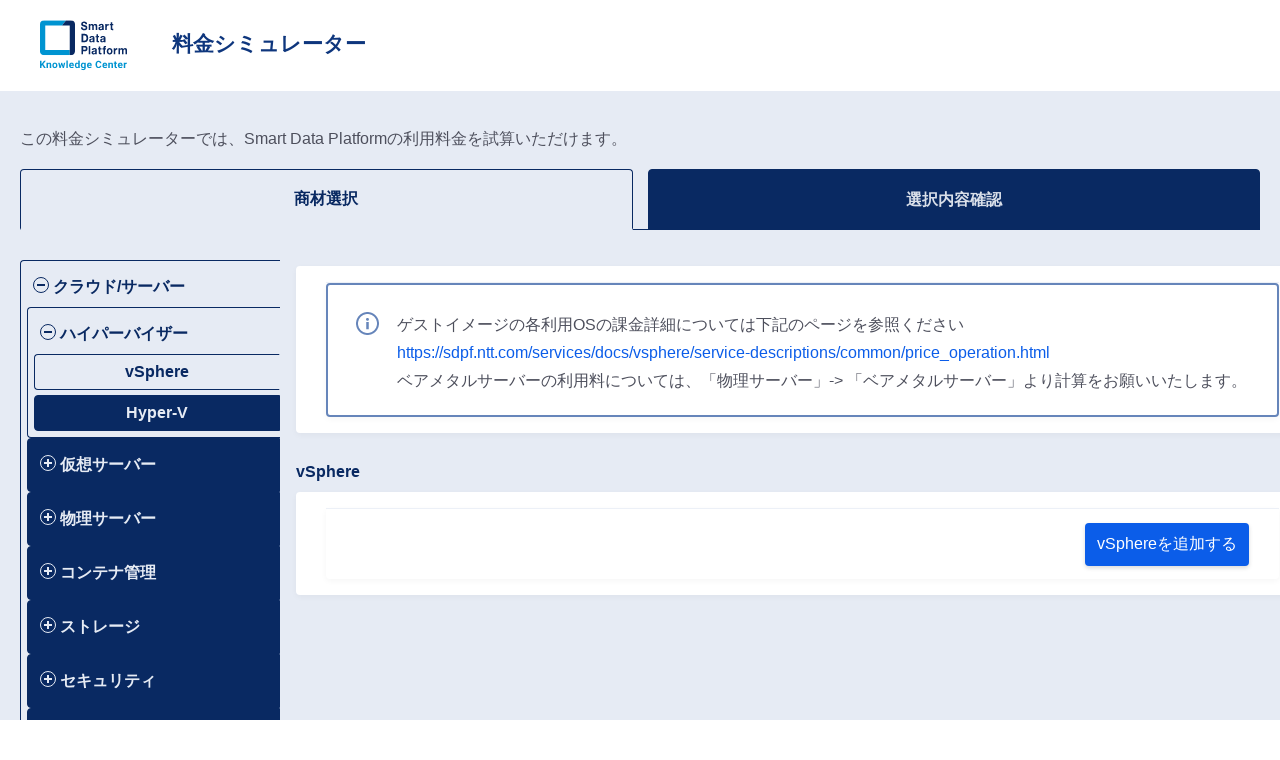

--- FILE ---
content_type: text/html; charset=utf-8
request_url: https://pricing-simulator.sdpf.ntt.com/gui/simulator/
body_size: 1032
content:
<!DOCTYPE html>
<html lang="ja">


<head>
    <meta charset="UTF-8">
    <title>料金シミュレーター</title>
    

<link rel="stylesheet" href="/static/common/css/common.css?v=c9bd801d">
<script src="/static/sss/public/sss-common/js/first.js?v=e62ccec8" ></script>
<script src="/static/sss/public/sss-common/js/bundle.js?v=baef6d7e" defer></script>
<link rel="stylesheet" href="/static/sss/public/sss-gui/css/gui.css?v=117867db">

    <link href="/static/common/img/sdpf_favicon.ico?v=384e5305" rel="icon">

<script src="/static/sss/public/sss-gui/js/bundle.js?v=0bda0d83" defer></script>
<link rel="stylesheet" href="/static/common/css/sssbs_base.css?v=cc01d2c6">
<script src="/static/common/js/jquery.min.js?v=dc5e7f18"></script>
<script src="/static/common/js/sssbs_base.js?v=bf86cdcb"></script>

    
<link rel="stylesheet" href="/static/simulator/css/styles.css?v=3366e831">

</head>
<body>
<header class="simulator-header">
    <div class="sss-overlay" id="sss-js-overlay"></div>
    <div class="sss-header__inner">
        <h1 class="simulator-header__logo">
            <a href="https://sdpf.ntt.com/">
                <img src="/static/common/img/simulator_logo.svg?v=0925d97d" alt="Smart Data Platform">
            </a>
        </h1>
		<div class="simulator-header__content">
			<nav>料金シミュレーター</nav>
		</div>
    </div>
</header>
        <div class="simulator-root-container">
            <div class="sss-content-container">
                <div class="sss-container__inner">
                    <div class="sss-container">
                    
<div
  id="content-area"
  data-csrf-token="o6nmIP5oialWnymaNWpXa0WaLj0oHPQ8B8Ps61twppw3FBA5C0wnlrtDlToD69zY"
>
  <div id="app"></div>
</div>
<link href="/static/webpack_bundles/simulator-a86b81251a54858b86f6.css" rel="stylesheet" />
<script src="/static/webpack_bundles/simulator-b8034477f7f1a6a5218d.js" ></script>


                    </div>
                </div>
                
                
            </div>
        </div>
</body>
</html>


--- FILE ---
content_type: text/css
request_url: https://pricing-simulator.sdpf.ntt.com/static/common/css/common.css?v=c9bd801d
body_size: 12585
content:
@charset "UTF-8";
.sss-header {
  background-color: #092962;
  font-family: -apple-system, sans-serif;
  position: sticky;
  top: 0px;
  left: 0px;
  right: 0px;
  z-index: 900;
}
.sss-header a {
  color: #0b5de9;
  text-decoration: none;
}
.sss-header a:hover {
  color: #279af4;
}
.sss-header p {
  margin: 0;
  padding: 0;
}

.sss-header__inner {
  position: relative;
  z-index: 910;
  justify-content: flex-end;
  display: grid;
  grid-template-columns: auto 1fr;
  box-sizing: content-box;
  padding-left: 20px;
}

.sss-header__logo {
  display: flex;
  align-items: center;
  width: 100%;
  height: auto;
  grid-column: 1/2;
  margin-top: 0px;
  margin-right: auto;
  margin-left: 0;
  margin-bottom: 0px;
  padding-top: 19px;
  padding-right: auto;
  padding-left: 20px;
  padding-bottom: 19px;
}
.sss-header__logo a {
  height: 32px;
}
.sss-header__logo img {
  display: block;
  height: 32px;
}

.sss-header__content {
  display: flex;
  justify-content: space-between;
  grid-column: 2/2;
}
.sss-browser-is-ie .sss-header__content {
  height: 70px;
}

.sss-header__menu {
  background-color: transparent;
  width: auto;
  height: 100%;
  display: flex;
  height: 100%;
  transform: none;
  overflow: visible;
  opacity: 1;
  list-style: none;
  margin: 0;
  padding: 0;
}

.sss-header__item {
  display: flex;
  margin-left: 20px;
  position: relative;
}
.sss-header__item button {
  background-color: transparent;
  border: none;
  cursor: pointer;
  outline: none;
  padding: 0;
  -webkit-appearance: none;
     -moz-appearance: none;
          appearance: none;
  color: #d9dfe9;
  font-size: 14px;
}
.sss-header__item.-has-arrow::after {
  content: "";
  width: 9px;
  height: 9px;
  border: 1px solid;
  border-color: #6685ba #6685ba transparent transparent;
  transform: rotate(45deg);
  display: inline-block;
  position: relative;
  top: calc(50% - 4px);
  margin-left: 12px;
}
.sss-header__item:hover button {
  color: #ffc700;
}
.sss-header__item:hover .sss-arrow-header {
  background-color: #ffc700;
}

/* 子契約:パートナー契約の場合のスタイル */
.sss-header__item.-partner {
  justify-content: center;
  top: 23px;
  height: 24px;
  transition: all 0.2s ease;
}
.sss-header__item.-partner > a {
  display: flex;
  color: #d9dfe9;
}
.sss-header__item.-partner > a > img {
  position: relative;
  top: 3px;
}
.sss-header__item.-partner > a > img:first-of-type {
  display: block;
}
.sss-header__item.-partner > a > img:last-of-type {
  display: none;
}
.sss-header__item.-partner > a span {
  position: relative;
  margin-left: 5px;
  top: 2px;
  line-height: 1.8;
  white-space: nowrap;
}
.sss-header__item.-partner:after {
  content: "";
  width: 1px;
  height: 24px;
  border: none;
  border-right: 1px solid #6685ba;
  display: inline-block;
  position: relative;
  margin-left: 12px;
}
.sss-header__item.-partner:hover a {
  color: #ffc700;
}
.sss-header__item.-partner:hover a > img:first-of-type {
  display: none;
}
.sss-header__item.-partner:hover a > img:last-of-type {
  display: block;
}

/* アクセス権がないワークスペースの場合のスタイル */
.sss-header__item.-service-no-access {
  top: 3px;
}
.sss-header__item.-service-no-access span {
  color: #d9dfe9;
}

/* 縦中央 */
.sss-header__item.-align_center {
  align-items: center;
}

/* 利用可能なサービスのとき、position:relativeを解除 */
.sss-header__item.-service {
  position: static;
}
.sss-header__item.-service button {
  padding-top: 3px;
}

.sss-header__item.-active .sss-header__dropdown {
  visibility: visible;
  opacity: 1;
}
.sss-header__item.-active button {
  color: #ffc700;
}
.sss-header__item.-active .sss-arrow-header {
  background-color: #ffc700;
}
.sss-header__item.-active .sss-arrow-header::after {
  opacity: 1;
  visibility: visible;
}

.sss-header__item.-service.-active {
  transition: all 0.2s ease;
}
.sss-header__item.-service.-active .sss-arrow-header.-service::after {
  opacity: 1;
  visibility: visible;
}

.sss-header__dropdown {
  transition: all 0.2s ease;
  position: absolute;
  top: calc(100% - 15px);
  left: 0;
  box-shadow: 0 2px 6px 0 rgba(0, 0, 0, 0.04);
  visibility: hidden;
  opacity: 0;
  z-index: 1100;
}
.sss-header__dropdown::before {
  content: "";
  display: none;
  position: absolute;
  width: 0;
  height: 0;
  border-style: solid;
  border-width: 0 5px 6px 5px;
  border-color: transparent transparent #fff transparent;
  top: -5px;
  left: 10px;
  transform: translate(0, 0);
}

.sss-header__dropdown.-work_space {
  top: calc(100% - 14px);
  left: -6px;
  width: 220px;
}

.sss-header__dropdown__item {
  background-color: #fff;
  position: relative;
  border-radius: 0 0 0 0;
  box-sizing: border-box;
  border-bottom: 1px solid #ecf0f7;
  padding: 20px;
  padding-right: 16px;
  font-size: 16px;
}
.sss-header__dropdown__item:first-of-type {
  border-radius: 4px 4px 0 0;
}
.sss-header__dropdown__item:last-of-type {
  border-bottom: none;
  border-radius: 0 0 4px 4px;
  padding-bottom: 24px;
}
.sss-header__dropdown__item.-foot {
  padding-top: 5px;
}
.sss-header__dropdown__item.-kc {
  max-height: calc(100vh - 300px);
  overflow-y: scroll;
  /*スクロールバー全体*/
  /*スクロールバーの軌道*/
  /*スクロールバーの動く部分*/
}
.sss-header__dropdown__item.-kc::-webkit-scrollbar {
  width: 10px;
  position: relative;
  left: -10px;
}
.sss-header__dropdown__item.-kc::-webkit-scrollbar-track {
  border-radius: 10px;
}
.sss-header__dropdown__item.-kc::-webkit-scrollbar-thumb {
  background-color: rgb(178, 194, 220);
  border-radius: 10px;
  box-shadow: 0 0 0 1px rgba(255, 255, 255, 0.3);
}
.sss-header__dropdown__item a {
  display: flex;
}

.sss-header__dropdown__item.-has_radius {
  border-radius: 4px;
}

.sss-header__dropdown__item.-button {
  padding-top: 12px;
  padding-bottom: 12px;
}

.sss-header__service__item {
  position: relative;
  padding-top: 30px;
  padding-right: 30px;
  padding-left: 30px;
  padding-bottom: 16px;
}
.sss-header__service__item ul {
  list-style: none;
  margin: 0;
  padding: 0;
}

.sss-header__dropdown__content {
  position: relative;
  display: flex;
  padding-right: 6px;
  margin-top: 10px;
}
.sss-header__dropdown__content:hover::after {
  animation: linkArrowMoveInline 0.6s ease;
}
.sss-header__dropdown__content:first-of-type {
  margin-top: 0;
}

.sss-header__dropdown__content.-has_icon {
  position: relative;
  margin-top: 12px;
}

.sss-header__dropdown__iconbox {
  position: relative;
  margin-right: auto;
  top: 14px;
}
.sss-header__dropdown__iconbox:hover .sss-alart.-infomation {
  opacity: 1;
  visibility: visible;
}
.sss-header__dropdown__iconbox img {
  cursor: pointer;
}
.sss-header__dropdown__iconbox.-inline {
  display: inline-block;
}

.sss-header__dropdown__item__inner {
  margin-top: 24px;
}
.sss-header__dropdown__item__inner.-request {
  max-height: 15vh;
  overflow-y: scroll;
  /*スクロールバー全体*/
  /*スクロールバーの軌道*/
  /*スクロールバーの動く部分*/
}
.sss-header__dropdown__item__inner.-request::-webkit-scrollbar {
  width: 10px;
  position: relative;
  left: -10px;
}
.sss-header__dropdown__item__inner.-request::-webkit-scrollbar-track {
  border-radius: 10px;
}
.sss-header__dropdown__item__inner.-request::-webkit-scrollbar-thumb {
  background-color: rgb(178, 194, 220);
  border-radius: 10px;
  box-shadow: 0 0 0 1px rgba(255, 255, 255, 0.3);
}

.sss-header__dropdown__item__inner.-mt_14 {
  margin-top: 14px;
}

.sss-header__dropdown__item__inner.-mt_18 {
  margin-top: 18px;
}

/* 利用可能なサービスドロップダウンメニュー*/
.sss-header__dropdown.-service {
  width: calc(100vw - 57px);
  left: 50%;
  transform: translateX(-50%);
}
.sss-header__dropdown.-service li::after {
  display: none;
}
.sss-header__dropdown.-service::before {
  display: none;
}

/* 利用可能なサービスドロップダウン */
.sss-header-overflow {
  border-radius: 4px;
  padding-top: 1px;
  padding-right: 10px;
  padding-bottom: 50px;
  background-color: #fff;
  position: relative;
}

.sss-header-search--area {
  border-bottom: 1px solid #cbcbcb;
  width: calc(100vw - 57px);
  box-sizing: border-box;
  padding-top: 10px;
  padding-right: 30px;
  padding-left: 30px;
  padding-bottom: 10px;
}

.sss-header-search {
  display: flex;
  align-items: center;
}
.sss-header-search .sss-link {
  font-size: 16px;
}

.sss-header-search-box {
  width: 796px;
  margin-left: 14px;
  margin-right: 30px;
  position: relative;
}

.sss-header-search-box__bar {
  width: 100%;
  box-sizing: border-box;
  border-radius: 4px;
  position: relative;
  padding-top: 14px;
  padding-right: 16px;
  padding-left: 16px;
  padding-bottom: 14px;
  border: 1px solid #cccccc;
  font-size: 16px;
}
.sss-header-search-box__bar:focus {
  border-color: #7a9ede;
}

.sss-header-search-box__clear-button {
  display: block;
  content: "";
  width: 18px;
  height: 18px;
  top: 16px;
  right: 16px;
  background-image: url(../img/icon_caption_cross.svg);
  background-repeat: no-repeat;
  background-size: 100%;
  position: absolute;
  cursor: pointer;
  visibility: hidden;
}

.sss-header-anchor {
  display: flex;
  padding-top: 14px;
  padding-right: 30px;
  padding-left: 30px;
}
.sss-header-anchor .sss-link2.-anchor {
  font-size: 16px;
  margin-right: 30px;
  color: #0b5de9;
  transition: color 0.1s ease;
  display: flex;
  align-items: center;
}
.sss-header-anchor .sss-link2.-anchor:hover {
  color: #279af4;
}

/* 利用可能なサービスドロップダウン：スクロールエリア */
.sss-header-scroll {
  position: relative;
  overflow-y: scroll;
  overflow-x: hidden;
  height: auto;
  max-height: calc(100vh - 250px);
  margin-top: 10px;
}

/*スクロールバー全体*/
.sss-header-scroll::-webkit-scrollbar {
  width: 10px;
  position: relative;
  left: -10px;
}

/*スクロールバーの軌道*/
.sss-header-scroll::-webkit-scrollbar-track {
  border-radius: 10px;
}

/*スクロールバーの動く部分*/
.sss-header-scroll::-webkit-scrollbar-thumb {
  background-color: rgb(178, 194, 220);
  border-radius: 10px;
  box-shadow: 0 0 0 1px rgba(255, 255, 255, 0.3);
}

.sss-header__dropdown.-submenu {
  color: #0b5de9;
  top: 50px;
}
.sss-header__dropdown.-submenu::before {
  display: none;
}

/* リクエスト */
.sss-header__dropdown.-request {
  left: calc(100% - 20px);
  transform: translateX(-100%);
  width: 350px;
  top: 50px;
}

/* サポート */
.sss-header__dropdown.-support {
  left: 100%;
  transform: translateX(-100%);
  width: 290px;
}

/* 管理者メニュー */
.sss-header__dropdown.-admin {
  left: 100%;
  transform: translateX(-100%);
  width: 180px;
}

.sss-header__dropdown.-user {
  top: calc(100% + 32px);
  right: 20px;
  left: auto;
}
.sss-header__dropdown.-user::before {
  display: block;
  right: 20px;
  left: auto;
}

.sss-overlay.-visible {
  visibility: visible;
  opacity: 1;
}

.sss-overlay {
  visibility: hidden;
  opacity: 0;
  position: fixed;
  z-index: 900;
  top: 0px;
  left: 0;
  width: 100vw;
  height: 100vh;
  background-color: rgba(9, 41, 98, 0.8);
  transition: all cubic-bezier(0.215, 0.61, 0.355, 1) 0.25s;
}

.sss-js-highlight {
  background-color: #ffc700;
}

/* 検索結果がないときに表示するエリアの記述 */
.sss-header-service-none {
  display: none;
  margin: 0 auto;
  padding-top: 23px;
  padding-right: 30px;
  padding-left: 30px;
}
.sss-header-service-none .sss-heading, .sss-header-service-none p {
  font-size: 16px;
  text-align: center;
  color: #092962;
  margin-top: 6px;
}
.sss-header-service-none .sss-caption {
  margin-top: 34px;
}

.sss-header-submenu {
  color: #fff;
}

.sss-header-submenu__user {
  position: relative;
  z-index: 950;
}
.sss-header-submenu__user.-active .sss-header__dropdown {
  opacity: 1;
  visibility: visible;
}
.sss-header-submenu__user.-active .sss-header-submenu__id {
  background-color: #ffc700;
  color: #092962;
}
.sss-header-submenu__user.-active .sss-header-submenu__id img:first-of-type {
  display: none;
}
.sss-header-submenu__user.-active .sss-header-submenu__id img:last-of-type {
  display: block;
}
.sss-header-submenu__user:hover .sss-header-submenu__id {
  background-color: #ffc700;
  color: #092962;
}
.sss-header-submenu__user:hover .sss-header-submenu__id img:first-of-type {
  display: none;
}
.sss-header-submenu__user:hover .sss-header-submenu__id img:last-of-type {
  display: block;
}
.sss-header-submenu__user:hover .sss-header-submenu__id {
  background-color: #ffc700;
  color: #092962;
}
.sss-header-submenu__user:hover .sss-header-submenu__id img:first-of-type {
  display: none;
}
.sss-header-submenu__user:hover .sss-header-submenu__id img:last-of-type {
  display: block;
}

.sss-header-submenu__id {
  background-color: transparent;
  border: none;
  cursor: pointer;
  outline: none;
  padding: 0;
  display: flex;
  -webkit-appearance: none;
     -moz-appearance: none;
          appearance: none;
  color: #d9dfe9;
  position: relative;
  position: absolute;
  top: 0;
  right: 20px;
  background-color: #37578e;
  font-size: 12px;
  padding: 6px 10px 6px;
  transition: all 0.2s ease;
  border-radius: 0 0 4px 4px;
}
.sss-header-submenu__id img {
  margin-right: 7px;
  width: 10px;
  height: 12px;
  position: relative;
}
.sss-header-submenu__id img:first-of-type {
  display: block;
}
.sss-header-submenu__id img:last-of-type {
  display: none;
}
.sss-header-submenu__id span {
  flex: 1;
}
.sss-browser-is-ie .sss-header-submenu__id {
  width: 100%;
}
.sss-browser-is-ie .sss-header-submenu__id img {
  top: 2px;
}

.sss-header-submenu__nav {
  list-style: none;
  margin: 0;
  padding: 0;
  display: flex;
  margin-right: 20px;
  height: 100%;
  position: relative;
  top: 14px;
  z-index: 900;
}

.sss-header-submenu__no_login {
  list-style: none;
  margin: 0;
  padding: 0;
  display: flex;
  margin-top: 5px;
  margin-right: 20px;
  height: 100%;
  position: relative;
  top: 14px;
  z-index: 900;
}

.sss-header-submenu__contents {
  height: 100%;
  position: relative;
}
.sss-header-submenu__contents button {
  font-size: 13px;
  background-color: transparent;
  border: none;
  cursor: pointer;
  outline: none;
  padding: 0;
  -webkit-appearance: none;
     -moz-appearance: none;
          appearance: none;
  color: #d9dfe9;
  position: relative;
  margin-right: 20px;
  height: 100%;
  display: flex;
  align-items: center;
}
.sss-header-submenu__contents button img {
  margin-right: 5px;
  position: relative;
  top: -1px;
}
.sss-header-submenu__contents button img:first-of-type {
  display: block;
}
.sss-header-submenu__contents button img:last-of-type {
  display: none;
}
.sss-header-submenu__contents.-no-margin button {
  margin-right: 0;
}
.sss-header-submenu__contents:hover button {
  color: #ffc700;
}
.sss-header-submenu__contents:hover button img:first-of-type {
  display: none;
}
.sss-header-submenu__contents:hover button img:last-of-type {
  display: block;
}

.sss-header-submenu__icon::after {
  content: "";
  transition: all 0.2s ease;
  opacity: 0;
  visibility: hidden;
  position: absolute;
  width: 0;
  height: 0;
  border-style: solid;
  border-width: 0 5px 6px 5px;
  border-color: transparent transparent #fff transparent;
  top: 44px;
  left: 3px;
  transform: translate(0, 0);
}

.sss-header-submenu__contents.-active button {
  color: #ffc700;
}
.sss-header-submenu__contents.-active button img:first-of-type {
  display: none;
}
.sss-header-submenu__contents.-active button img:last-of-type {
  display: block;
}
.sss-header-submenu__contents.-active .sss-header__dropdown {
  opacity: 1;
  visibility: visible;
}
.sss-header-submenu__contents.-active .sss-header-submenu__icon::after {
  opacity: 1;
  visibility: visible;
}

.sss-dropdown-service {
  margin-top: 0px;
}

.sss-dropdown-service__item {
  margin-top: 22px;
}

.sss-dropdown-service__item__inner {
  display: block;
}

.sss-dropdown-service__list {
  color: #0b5de9;
  line-height: 1.65;
  padding-left: 22px;
  position: relative;
  display: block;
  margin-top: 8px;
  text-decoration: none;
  font-size: 14px;
}
.sss-dropdown-service__list:before {
  content: "";
  position: absolute;
  top: 0.6em;
  left: 1px;
  width: 6px;
  height: 6px;
  border-radius: 50%;
  background-color: #e6ebf4;
}
.sss-browser-is-ie .sss-dropdown-service__list:before {
  top: 0.5em;
}
.sss-dropdown-service__list:hover {
  color: #279af4;
}
.sss-dropdown-service__list:hover .sss-window {
  background-image: url("data:image/svg+xml;charset=utf8,%3Csvg%20xmlns%3D%22http%3A%2F%2Fwww.w3.org%2F2000%2Fsvg%22%20viewBox%3D%220%200%2012%2012%22%20width%3D%2212%22%20height%3D%2212%22%3E%20%20%20%20%20%20%20%20%3Cg%3E%20%20%20%20%20%20%20%20%20%20%3Cpolygon%20points%3D%225.2%206.06%205.91%206.77%208%204.67%208%206%209%206%209%204%209%203%208%203%206%203%206%204%207.26%204%205.2%206.06%22%20fill%3D%22%23279af4%22%2F%3E%20%20%20%20%20%20%20%20%20%20%20%20%3Cpath%20d%3D%22M11%2C0H2V10H12V0Zm0%2C9H3V1h8Z%22%20fill%3D%22%23279af4%22%2F%3E%20%20%20%20%20%20%20%20%20%20%3Cpolygon%20points%3D%221%202%200%202%200%2011%200%2012%201%2012%2010%2012%2010%2011%201%2011%201%202%22%20fill%3D%22%23279af4%22%2F%3E%20%20%20%20%20%20%20%20%3C%2Fg%3E%20%20%20%20%20%20%3C%2Fsvg%3E");
}
.sss-dropdown-service__list .sss-window {
  background-image: url("data:image/svg+xml;charset=utf8,%3Csvg%20xmlns%3D%22http%3A%2F%2Fwww.w3.org%2F2000%2Fsvg%22%20viewBox%3D%220%200%2012%2012%22%20width%3D%2212%22%20height%3D%2212%22%3E%20%20%20%20%20%20%20%20%3Cg%3E%20%20%20%20%20%20%20%20%20%20%3Cpolygon%20points%3D%225.2%206.06%205.91%206.77%208%204.67%208%206%209%206%209%204%209%203%208%203%206%203%206%204%207.26%204%205.2%206.06%22%20fill%3D%22%230b5de9%22%2F%3E%20%20%20%20%20%20%20%20%20%20%20%20%3Cpath%20d%3D%22M11%2C0H2V10H12V0Zm0%2C9H3V1h8Z%22%20fill%3D%22%230b5de9%22%2F%3E%20%20%20%20%20%20%20%20%20%20%3Cpolygon%20points%3D%221%202%200%202%200%2011%200%2012%201%2012%2010%2012%2010%2011%201%2011%201%202%22%20fill%3D%22%230b5de9%22%2F%3E%20%20%20%20%20%20%20%20%3C%2Fg%3E%20%20%20%20%20%20%3C%2Fsvg%3E");
  display: inline-block;
  padding-bottom: 0px;
}

/* 文字のウェイトを細くしたいときに使用 */
.sss-dropdown-service__list.-weight-normal {
  font-weight: normal;
}

.sss-arrow-header {
  display: inline-block;
  width: 16px;
  height: 16px;
  background-color: #6685ba;
  border-radius: 50%;
  position: relative;
  top: 3px;
  margin-right: 8px;
}
.sss-arrow-header::before {
  content: "";
  box-sizing: border-box;
  display: block;
  position: absolute;
  width: 6px;
  height: 6px;
  border-style: solid;
  border-width: 0 2px 2px 0;
  transform: rotate(45deg);
  top: calc(50% - 3px);
  border-color: #092962;
  left: 5px;
}
.sss-arrow-header:after {
  transition: all 0.2s ease;
  opacity: 0;
  visibility: hidden;
  content: "";
  position: absolute;
  width: 0;
  height: 0;
  border-style: solid;
  border-width: 0 5px 6px 5px;
  border-color: transparent transparent #fff transparent;
  top: calc(100% + 6px);
  left: 3px;
  transform: translate(0, 0);
}

.sss-arrow-header.-service:after {
  transition: all 0.2s ease;
  opacity: 0;
  visibility: hidden;
  content: "";
  position: absolute;
  width: 0;
  height: 0;
  border-style: solid;
  border-width: 0 5px 6px 5px;
  border-color: transparent transparent #fff transparent;
  top: calc(100% + 5px);
  left: 3px;
  transform: translate(0, 0);
}

.sss-region {
  overflow: hidden;
}

.sss-region__item {
  padding-left: 20px;
  margin-top: 6px;
}
.sss-region__item .sss-region__title {
  font-size: 11px;
}
.sss-region__item .sss-region__content {
  font-size: 14px;
  color: #0b5de9;
  display: block;
  position: relative;
  padding-left: 16px;
  margin-top: 10px;
  line-height: 1.4;
}
.sss-region__item .sss-region__content::before {
  content: "";
  border-left: 2px solid #ccc;
  border-bottom: 2px solid #ccc;
  width: 8px;
  height: 8px;
  display: block;
  position: absolute;
  left: 0;
  box-sizing: border-box;
}

.sss-footer {
  background-color: #092962;
  margin-top: auto;
  font-family: -apple-system, sans-serif;
  z-index: 900;
}

.sss-footer__inner {
  color: #d9dfe9;
  box-sizing: content-box;
  z-index: 900;
  height: 21px;
  padding-top: 12px;
  padding-right: 20px;
  padding-left: 20px;
  padding-bottom: 6px;
}

.sss-footer__copy {
  font-size: 11px;
  margin: 0;
  margin-right: 20px;
}

.sss-footer__privacy {
  font-size: 12px;
  display: flex;
  color: #d9dfe9;
}
.sss-footer__privacy::before {
  content: "";
  display: inline-block;
  height: 14px;
  width: 1px;
  background-color: #475f8a;
  margin-right: 20px;
}
.sss-footer__privacy:hover {
  color: #279af4;
}
.sss-footer__privacy:hover .sss-window-white {
  background-image: url("data:image/svg+xml;charset=utf8,%3Csvg%20xmlns%3D%22http%3A%2F%2Fwww.w3.org%2F2000%2Fsvg%22%20viewBox%3D%220%200%2012%2012%22%20width%3D%2212%22%20height%3D%2212%22%3E%20%20%20%20%20%20%20%20%3Cg%3E%20%20%20%20%20%20%20%20%20%20%3Cpolygon%20points%3D%225.2%206.06%205.91%206.77%208%204.67%208%206%209%206%209%204%209%203%208%203%206%203%206%204%207.26%204%205.2%206.06%22%20fill%3D%22%23279af4%22%2F%3E%20%20%20%20%20%20%20%20%20%20%20%20%3Cpath%20d%3D%22M11%2C0H2V10H12V0Zm0%2C9H3V1h8Z%22%20fill%3D%22%23279af4%22%2F%3E%20%20%20%20%20%20%20%20%20%20%3Cpolygon%20points%3D%221%202%200%202%200%2011%200%2012%201%2012%2010%2012%2010%2011%201%2011%201%202%22%20fill%3D%22%23279af4%22%2F%3E%20%20%20%20%20%20%20%20%3C%2Fg%3E%20%20%20%20%20%20%3C%2Fsvg%3E");
}
.sss-footer__privacy > span {
  position: relative;
  top: 2px;
  margin-right: 8px;
}

.sss-footer__termofuse {
  font-size: 12px;
  display: flex;
  color: #d9dfe9;
}
.sss-footer__termofuse::before {
  content: "";
  display: inline-block;
  height: 14px;
  width: 1px;
  background-color: #475f8a;
  margin-right: 20px;
  margin-left: 20px;
}
.sss-footer__termofuse:hover {
  color: #279af4;
}
.sss-footer__termofuse:hover .sss-window-white {
  background-image: url("data:image/svg+xml;charset=utf8,%3Csvg%20xmlns%3D%22http%3A%2F%2Fwww.w3.org%2F2000%2Fsvg%22%20viewBox%3D%220%200%2012%2012%22%20width%3D%2212%22%20height%3D%2212%22%3E%20%20%20%20%20%20%20%20%3Cg%3E%20%20%20%20%20%20%20%20%20%20%3Cpolygon%20points%3D%225.2%206.06%205.91%206.77%208%204.67%208%206%209%206%209%204%209%203%208%203%206%203%206%204%207.26%204%205.2%206.06%22%20fill%3D%22%23279af4%22%2F%3E%20%20%20%20%20%20%20%20%20%20%20%20%3Cpath%20d%3D%22M11%2C0H2V10H12V0Zm0%2C9H3V1h8Z%22%20fill%3D%22%23279af4%22%2F%3E%20%20%20%20%20%20%20%20%20%20%3Cpolygon%20points%3D%221%202%200%202%200%2011%200%2012%201%2012%2010%2012%2010%2011%201%2011%201%202%22%20fill%3D%22%23279af4%22%2F%3E%20%20%20%20%20%20%20%20%3C%2Fg%3E%20%20%20%20%20%20%3C%2Fsvg%3E");
}
.sss-footer__termofuse > span {
  position: relative;
  top: 2px;
  margin-right: 8px;
}

.sss-flex {
  display: flex;
}

.sss-flex.-both_ends {
  justify-content: space-between;
}

.sss-flex.-align_center {
  align-items: center;
}

.sss-flex.-baseline {
  align-items: baseline;
}

.sss-flex.-flex-end {
  align-items: flex-end;
}

/* 縦並び */
.sss-flex.-column {
  flex-direction: column;
}

/* 上下中央 */
.sss-flex.-center {
  justify-content: center;
  height: 100%;
  align-items: center;
}

/* 2カラム */
@media print, screen and (max-width: 63.9375em ) {
  .sss-flex.-colmun_2 {
    display: block;
  }
}
@media print, screen and (min-width: 64em ) {
  .sss-flex.-colmun_2 {
    margin-right: -12px;
  }
}
@media print, screen and (min-width: 64em ) {
  .sss-flex.-colmun_2 .sss-flex__inner {
    width: calc(50% - 12px);
    margin-right: 12px;
  }
}

/* 3カラム */
.sss-flex.-colmun_3 {
  margin-right: -40px;
  flex-wrap: wrap;
}
.sss-flex.-colmun_3 .sss-flex__inner {
  width: calc(33.3% - 40px);
  margin-right: 40px;
  border-right: 1px solid #f3f5fa;
  box-sizing: border-box;
  margin-top: 26px;
}
.sss-flex.-colmun_3 .sss-flex__inner:last-of-type {
  border-right: none;
}
.sss-flex.-colmun_3 .sss-flex__inner.-sss-bookmark-menu {
  margin-top: 0px;
}

.sss-flex.-position-l {
  position: relative;
}

.sss-flex.-nowrap {
  white-space: nowrap;
}

.sss-flex.-align_right {
  margin-left: auto;
}

/* リスト
----------------------------------------------------------------- */
.sss-list {
  line-height: 1.75;
  font-size: 16px;
  margin-top: 26px;
  list-style: none;
  margin: 0;
  padding: 0;
}
.sss-list:first-child {
  margin-top: 0;
}
.sss-list li {
  position: relative;
  line-height: 1.5;
}
.sss-list li + li {
  margin-top: 6px;
}
.sss-list.-col-mt_12 li + li {
  margin-top: 12px;
}
.sss-list > li:first-child {
  margin-top: 0;
}
.sss-sentence + .sss-list {
  margin-top: 13px;
}

.sss-list.-mt_0 {
  margin-top: 0px;
}

.sss-list.-mt_13 {
  margin-top: 13px;
}

/* 小さいサイズ */
.sss-list.-size_s li {
  font-size: 14px;
}

/**
 * 装飾付き（円）
 */
.sss-list.-disc > li {
  line-height: 1.65;
  padding-left: 22px;
}
.sss-list.-disc > li:before {
  content: "";
  position: absolute;
  top: 0.65em;
  left: 1px;
  width: 5px;
  height: 5px;
  border-radius: 50%;
  background-color: #e6ebf4;
}
.sss-browser-is-ie .sss-list.-disc > li:before {
  top: 0.5em;
}

/**
 * 装飾付き（注釈つき）
 * <li><span>※</span>テキスト</li>
 */
.sss-list.-note li {
  padding-left: calc(1em + 0.2rem);
  font-size: 12px;
}
@media print, screen and (min-width: 64em ) {
  .sss-list.-note li {
    font-size: 14px;
  }
}
.sss-list.-note li:before {
  position: absolute;
  left: 0;
  top: 0;
  content: "※";
  margin-right: 0.2rem;
  border-radius: 0;
  width: auto;
  height: auto;
  background-color: transparent;
}
@media print, screen and (min-width: 48em ) {
  .sss-browser-is-ie .sss-list.-note li:before {
    margin-top: 0.1em;
  }
}

/* ボタン
----------------------------------------------------------------- */
.sss-button {
  text-decoration: none;
  position: relative;
  overflow: hidden;
  display: flex;
  align-items: center;
  justify-content: center;
  width: 100%;
  font-size: 16px;
  box-sizing: border-box;
  background-color: #0b5de9;
  border-radius: 4px;
  box-shadow: 0 2px 4px 0 rgba(0, 0, 0, 0.15);
  padding-top: 11px;
  padding-right: 12px;
  padding-bottom: 11px;
  padding-left: 12px;
  transition: all 0.2s ease;
}
.sss-button > span {
  position: relative;
  color: #fff;
}
.sss-button:hover {
  background-color: #197cee;
}

.sss-button.-small {
  padding-top: 5px;
  padding-right: 9px;
  padding-bottom: 5px;
  padding-left: 9px;
  border-radius: 3px;
  font-size: 14px;
}

/* 最大幅指定 */
.sss-button.-max_200 {
  max-width: 200px;
}
.sss-button.-max_300 {
  max-width: 300px;
}

/* 固定幅 */
.sss-button.-w_120 {
  width: 120px;
}
.sss-button.-w_150 {
  width: 150px;
}
.sss-button.-w_200 {
  width: 200px;
}
.sss-button.-w_240 {
  width: 240px;
}
.sss-button.-w_300 {
  width: 300px;
}
.sss-button.-w_400 {
  width: 400px;
}

/* 中央寄せ */
.sss-button.-center {
  margin-right: auto;
  margin-left: auto;
}

@media print, screen and (min-width: 48em ) {
  .sss-button.-center_S {
    margin-right: auto;
    margin-left: auto;
  }
}

button.sss-button {
  border: none;
  text-align: left;
  cursor: pointer;
}

input[type=submit].sss-button {
  color: #fff;
  border: none;
  cursor: pointer;
}

.sss-button.-arrow_bottom > span:after {
  box-sizing: border-box;
  display: block;
  position: absolute;
  width: 8px;
  height: 8px;
  border-style: solid;
  border-width: 0 2px 2px 0;
  transform: rotate(45deg);
  top: calc(50% - 5px);
  left: calc(50% - 4px);
  border-color: #fff;
  transition: transform cubic-bezier(0.215, 0.61, 0.355, 1) 0.15s, border-color cubic-bezier(0.215, 0.61, 0.355, 1) 0.15s;
  backface-visibility: hidden;
  content: "";
}
.sss-button.-arrow_bottom > span:before {
  box-sizing: border-box;
  display: block;
  position: absolute;
  width: 8px;
  height: 8px;
  border-style: solid;
  border-width: 0 2px 2px 0;
  transform: rotate(45deg);
  top: calc(50% - 5px);
  left: calc(50% - 4px);
  border-color: #fff;
  transition: transform cubic-bezier(0.215, 0.61, 0.355, 1) 0.15s, border-color cubic-bezier(0.215, 0.61, 0.355, 1) 0.15s;
  backface-visibility: hidden;
  content: "";
}

/* マージン調節 */
.sss-button.-m_14 {
  margin-top: 14px;
}

.sss-button.-m_24 {
  margin-top: 24px;
}

.sss-button.-m_right_20 {
  margin-right: 20px;
}

/* キャンセルボタン */
.sss-button.-cancel {
  box-shadow: none;
  background-color: #fff;
  border: 1px solid #0b5de9;
  width: 120px;
  margin-right: 20px;
}
.sss-button.-cancel span {
  color: #0b5de9;
}
.sss-button.-cancel:hover {
  background-color: #f2f7ff;
  border-color: #197cee;
}
.sss-button.-cancel:hover span {
  color: #197cee;
}

/* 削除ボタン */
.sss-button.-delete {
  background-color: #e70d0d;
  width: 240px;
}
.sss-button.-delete:hover {
  background-color: #ff2323;
}

/* 承認ボタン */
.sss-button.-approval {
  background-color: #489000;
}
.sss-button.-approval:hover {
  background-color: #68a800;
}

/* 非アクティブボタン */
.sss-button.-disabled {
  box-shadow: none;
  background-color: #cccccc;
  pointer-events: none;
  border: none;
}
.sss-button.-disabled.-cancel {
  background-color: #fff;
  border: 1px solid #cccccc;
}
.sss-button.-disabled.-cancel > span {
  color: #cccccc;
}

/* ヘッダーユーザーIDで使用 */
.sss-button.-header-user {
  width: 240px;
  margin: 0 auto;
  padding-top: 5px;
  padding-bottom: 5px;
}
.sss-button.-header-user span {
  font-size: 14px;
}

/* リンクが内包されたボタンのホバー表示 */
.sss-button.sss-link2.-white:hover {
  color: #d9dfe9;
}
.sss-button.sss-link2.-white:hover .sss-window-white {
  background-image: url("data:image/svg+xml;charset=utf8,%3Csvg%20xmlns%3D%22http%3A%2F%2Fwww.w3.org%2F2000%2Fsvg%22%20viewBox%3D%220%200%2012%2012%22%20width%3D%2212%22%20height%3D%2212%22%3E%20%20%20%20%20%20%20%20%3Cg%3E%20%20%20%20%20%20%20%20%20%20%3Cpolygon%20points%3D%225.2%206.06%205.91%206.77%208%204.67%208%206%209%206%209%204%209%203%208%203%206%203%206%204%207.26%204%205.2%206.06%22%20fill%3D%22%23fff%22%2F%3E%20%20%20%20%20%20%20%20%20%20%20%20%3Cpath%20d%3D%22M11%2C0H2V10H12V0Zm0%2C9H3V1h8Z%22%20fill%3D%22%23fff%22%2F%3E%20%20%20%20%20%20%20%20%20%20%3Cpolygon%20points%3D%221%202%200%202%200%2011%200%2012%201%2012%2010%2012%2010%2011%201%2011%201%202%22%20fill%3D%22%23fff%22%2F%3E%20%20%20%20%20%20%20%20%3C%2Fg%3E%20%20%20%20%20%20%3C%2Fsvg%3E");
}

.sss-heading {
  font-weight: bold;
  line-height: 1.4;
  position: relative;
  margin: 0px;
  padding: 0px;
}
.sss-heading.-level1 {
  color: #0e367d;
  font-size: 24px;
}
.sss-heading.-level2 {
  color: #0e367d;
  font-size: 18px;
}
.sss-heading.-level3 {
  color: #092962;
  font-size: 16px;
  top: 2px;
}
.sss-heading.-level3::after {
  content: "";
  width: 1px;
  height: 16px;
  background-color: #ccd7e8;
  display: inline-block;
  margin-left: 14px;
  margin-right: 14px;
  position: relative;
  top: 2px;
}
.sss-heading.-level3.-black {
  color: #4d4f5c;
}
.sss-heading.-level3.-black::after {
  display: none;
}
.sss-heading.-level3.-region {
  color: #4d4f5c;
  display: flex;
  white-space: nowrap;
}
.sss-heading.-level4 {
  font-size: 14px;
  color: #4d4f5c;
  font-weight: bold;
}

/* ヘッダーサービスメニュー内で使用 */
.sss-heading.-header_l {
  color: #4d4f5c;
  font-size: 18px;
}
.sss-heading.-header_l.-has-bg {
  background-color: #caced5;
  border-radius: 4px;
  padding-top: 5px;
  padding-right: 14px;
  padding-left: 14px;
  padding-bottom: 4px;
}
.sss-heading.-header_l.-sss-bookmark-header {
  background-color: #fead00;
}

.sss-heading.-header_m {
  color: #4d4f5c;
  font-size: 14px;
}

.sss-link {
  position: relative;
  text-decoration: underline;
  display: inline-block;
  transition: color 0.1s 0s ease;
  color: #0b5de9;
}
.sss-link:hover {
  color: #279af4;
}

.sss-link.-news {
  top: -1px;
}

.sss-link.-white {
  color: #d9dfe9;
}
.sss-link.-white:hover {
  color: #279af4;
}

.sss-link.-no-arrow::after {
  display: none;
}

.sss-link.-no-underline {
  text-decoration: none;
}

.sss-link.-nowrap {
  white-space: nowrap;
}

.sss-link.-size_s {
  font-size: 14px;
}
.sss-link.-size_s::after {
  top: 3px;
}

.sss-link.-m_12 {
  margin-top: 12px;
}

.sss-link.-pl_20 {
  padding-left: 20px;
}

.sss-link.-in_alart {
  color: #d9dfe9;
  font-size: 14px;
  text-decoration: underline;
}
.sss-link.-in_alart:hover {
  color: #279af4;
}

.sss-link2 {
  display: inline-block;
  align-items: baseline;
  text-decoration: underline;
  color: #0b5de9;
  transition: all 0.1s 0s ease;
}
.sss-link2:hover {
  color: #279af4;
}
.sss-link2.-anchor {
  text-decoration: none;
}
.sss-link2.-ml_30 {
  margin-left: 30px;
}
.sss-link2 > span {
  position: relative;
  top: 2px;
  margin-right: 8px;
  display: inline-block;
}
.sss-link2 > span.sss-download {
  margin-right: 6px;
}
.sss-link2 > .sss-anchor {
  margin-right: 5px;
}
.sss-link2:hover .sss-dustbox {
  background-image: url("data:image/svg+xml;charset=utf8,%3Csvg%20xmlns%3D%22http%3A%2F%2Fwww.w3.org%2F2000%2Fsvg%22%20width%3D%2211.429%22%20height%3D%2216%22%20viewBox%3D%220%200%2011.429%2016%22%3E%20%20%20%20%20%20%20%20%3Cpath%20class%3D%22cls-1%22%20d%3D%22M5.816%2C17.222A1.715%2C1.715%2C0%2C0%2C0%2C7.449%2C19H13.98a1.715%2C1.715%2C0%2C0%2C0%2C1.633-1.778V6.556h-9.8ZM16.429%2C3.889H13.571L12.755%2C3H8.673l-.816.889H5V5.667H16.429Z%22%20fill%3D%22%23279af4%22%20transform%3D%22translate%28-5%20-3%29%22%2F%3E%20%20%20%20%20%20%3C%2Fsvg%3E");
}
.sss-link2:hover .sss-setting {
  background-image: url("data:image/svg+xml;charset=utf8,%3Csvg%20xmlns%3D%22http%3A%2F%2Fwww.w3.org%2F2000%2Fsvg%22%20width%3D%2216%22%20height%3D%2216%22%20viewBox%3D%220%200%2016%2016%22%3E%20%20%20%20%20%20%20%20%3Cpath%20d%3D%22M13.3%2C5.2l1.1-2.1L13%2C1.7%2C10.9%2C2.8a3.582%2C3.582%2C0%2C0%2C0-1.1-.4L9%2C0H7L6.2%2C2.3a4.179%2C4.179%2C0%2C0%2C0-1%2C.4L3.1%2C1.6%2C1.6%2C3.1%2C2.7%2C5.2a4.179%2C4.179%2C0%2C0%2C0-.4%2C1L0%2C7V9l2.3.8c.1.4.3.7.4%2C1.1L1.6%2C13%2C3%2C14.4l2.1-1.1a3.582%2C3.582%2C0%2C0%2C0%2C1.1.4L7%2C16H9l.8-2.3c.4-.1.7-.3%2C1.1-.4L13%2C14.4%2C14.4%2C13l-1.1-2.1a3.582%2C3.582%2C0%2C0%2C0%2C.4-1.1L16%2C9V7l-2.3-.8A4.179%2C4.179%2C0%2C0%2C0%2C13.3%2C5.2ZM8%2C11A2.946%2C2.946%2C0%2C0%2C1%2C5%2C8%2C2.946%2C2.946%2C0%2C0%2C1%2C8%2C5a2.946%2C2.946%2C0%2C0%2C1%2C3%2C3A2.946%2C2.946%2C0%2C0%2C1%2C8%2C11Z%22%20fill%3D%22%23279af4%22%2F%3E%20%20%20%20%20%20%3C%2Fsvg%3E");
}
.sss-link2:hover .sss-anchor {
  background-image: url("data:image/svg+xml;charset=utf8,%3Csvg%20xmlns%3D%22http%3A%2F%2Fwww.w3.org%2F2000%2Fsvg%22%20width%3D%228%22%20height%3D%227%22%20viewBox%3D%220%200%208%207%22%3E%20%20%20%20%20%20%20%20%3Cg%20transform%3D%22translate%28-564%20-166%29%22%3E%20%20%20%20%20%20%20%20%20%20%3Cg%20transform%3D%22translate%28563%20165%29%22%3E%20%20%20%20%20%20%20%20%20%20%20%20%3Cpath%20d%3D%22M7.6%2C10.933l-4-4.052L4.867%2C5.6%2C7.6%2C8.371%2C10.333%2C5.6%2C11.6%2C6.881Z%22%20transform%3D%22translate%28-2.6%20-4.6%29%22%20fill%3D%22%23279af4%22%2F%3E%20%20%20%20%20%20%20%20%20%20%3C%2Fg%3E%20%20%20%20%20%20%20%20%20%20%3Crect%20width%3D%228%22%20height%3D%222%22%20transform%3D%22translate%28564%20171%29%22%20fill%3D%22%23279af4%22%2F%3E%20%20%20%20%20%20%20%20%3C%2Fg%3E%20%20%20%20%20%20%3C%2Fsvg%3E");
}
.sss-link2:hover .sss-window {
  background-image: url("data:image/svg+xml;charset=utf8,%3Csvg%20xmlns%3D%22http%3A%2F%2Fwww.w3.org%2F2000%2Fsvg%22%20viewBox%3D%220%200%2012%2012%22%20width%3D%2212%22%20height%3D%2212%22%3E%20%20%20%20%20%20%20%20%3Cg%3E%20%20%20%20%20%20%20%20%20%20%3Cpolygon%20points%3D%225.2%206.06%205.91%206.77%208%204.67%208%206%209%206%209%204%209%203%208%203%206%203%206%204%207.26%204%205.2%206.06%22%20fill%3D%22%23279af4%22%2F%3E%20%20%20%20%20%20%20%20%20%20%20%20%3Cpath%20d%3D%22M11%2C0H2V10H12V0Zm0%2C9H3V1h8Z%22%20fill%3D%22%23279af4%22%2F%3E%20%20%20%20%20%20%20%20%20%20%3Cpolygon%20points%3D%221%202%200%202%200%2011%200%2012%201%2012%2010%2012%2010%2011%201%2011%201%202%22%20fill%3D%22%23279af4%22%2F%3E%20%20%20%20%20%20%20%20%3C%2Fg%3E%20%20%20%20%20%20%3C%2Fsvg%3E");
}
.sss-link2:hover .sss-window-white {
  background-image: url("data:image/svg+xml;charset=utf8,%3Csvg%20xmlns%3D%22http%3A%2F%2Fwww.w3.org%2F2000%2Fsvg%22%20viewBox%3D%220%200%2012%2012%22%20width%3D%2212%22%20height%3D%2212%22%3E%20%20%20%20%20%20%20%20%3Cg%3E%20%20%20%20%20%20%20%20%20%20%3Cpolygon%20points%3D%225.2%206.06%205.91%206.77%208%204.67%208%206%209%206%209%204%209%203%208%203%206%203%206%204%207.26%204%205.2%206.06%22%20fill%3D%22%23279af4%22%2F%3E%20%20%20%20%20%20%20%20%20%20%20%20%3Cpath%20d%3D%22M11%2C0H2V10H12V0Zm0%2C9H3V1h8Z%22%20fill%3D%22%23279af4%22%2F%3E%20%20%20%20%20%20%20%20%20%20%3Cpolygon%20points%3D%221%202%200%202%200%2011%200%2012%201%2012%2010%2012%2010%2011%201%2011%201%202%22%20fill%3D%22%23279af4%22%2F%3E%20%20%20%20%20%20%20%20%3C%2Fg%3E%20%20%20%20%20%20%3C%2Fsvg%3E");
}
.sss-link2:hover .sss-download {
  background-image: url("data:image/svg+xml;charset=utf8,%3Csvg%20xmlns%3D%22http%3A%2F%2Fwww.w3.org%2F2000%2Fsvg%22%20width%3D%2210%22%20height%3D%2212%22%20viewBox%3D%220%200%2010.002%2011.997%22%3E%20%20%20%20%20%20%20%20%3Cpath%20d%3D%22M-14500-779h-8v-4h2v2h6v-2h2v4Zm-8-7.712h2.857V-791h4.286v4.285h2.858l-5%2C5Z%22%20transform%3D%22translate%2814508%20790.999%29%22%20fill%3D%22%23279af4%22%2F%3E%20%20%20%20%20%20%3C%2Fsvg%3E");
}

.sss-link2.-white {
  color: #d9dfe9;
}

.sss-link2.-underline {
  text-decoration: underline;
}

/* ボタンアイコン付き */
.sss-dustbox {
  width: 12px;
  height: 16px;
  background-image: url("data:image/svg+xml;charset=utf8,%3Csvg%20xmlns%3D%22http%3A%2F%2Fwww.w3.org%2F2000%2Fsvg%22%20width%3D%2211.429%22%20height%3D%2216%22%20viewBox%3D%220%200%2011.429%2016%22%3E%20%20%20%20%20%20%20%20%3Cpath%20class%3D%22cls-1%22%20d%3D%22M5.816%2C17.222A1.715%2C1.715%2C0%2C0%2C0%2C7.449%2C19H13.98a1.715%2C1.715%2C0%2C0%2C0%2C1.633-1.778V6.556h-9.8ZM16.429%2C3.889H13.571L12.755%2C3H8.673l-.816.889H5V5.667H16.429Z%22%20fill%3D%22%230b5de9%22%20transform%3D%22translate%28-5%20-3%29%22%2F%3E%20%20%20%20%20%20%3C%2Fsvg%3E");
  background-size: contain;
  background-repeat: no-repeat;
}

.sss-setting {
  width: 16px;
  height: 16px;
  background-image: url("data:image/svg+xml;charset=utf8,%3Csvg%20xmlns%3D%22http%3A%2F%2Fwww.w3.org%2F2000%2Fsvg%22%20width%3D%2216%22%20height%3D%2216%22%20viewBox%3D%220%200%2016%2016%22%3E%20%20%20%20%20%20%20%20%3Cpath%20d%3D%22M13.3%2C5.2l1.1-2.1L13%2C1.7%2C10.9%2C2.8a3.582%2C3.582%2C0%2C0%2C0-1.1-.4L9%2C0H7L6.2%2C2.3a4.179%2C4.179%2C0%2C0%2C0-1%2C.4L3.1%2C1.6%2C1.6%2C3.1%2C2.7%2C5.2a4.179%2C4.179%2C0%2C0%2C0-.4%2C1L0%2C7V9l2.3.8c.1.4.3.7.4%2C1.1L1.6%2C13%2C3%2C14.4l2.1-1.1a3.582%2C3.582%2C0%2C0%2C0%2C1.1.4L7%2C16H9l.8-2.3c.4-.1.7-.3%2C1.1-.4L13%2C14.4%2C14.4%2C13l-1.1-2.1a3.582%2C3.582%2C0%2C0%2C0%2C.4-1.1L16%2C9V7l-2.3-.8A4.179%2C4.179%2C0%2C0%2C0%2C13.3%2C5.2ZM8%2C11A2.946%2C2.946%2C0%2C0%2C1%2C5%2C8%2C2.946%2C2.946%2C0%2C0%2C1%2C8%2C5a2.946%2C2.946%2C0%2C0%2C1%2C3%2C3A2.946%2C2.946%2C0%2C0%2C1%2C8%2C11Z%22%20fill%3D%22%230b5de9%22%2F%3E%20%20%20%20%20%20%3C%2Fsvg%3E");
  background-size: contain;
  background-repeat: no-repeat;
}

.sss-anchor {
  width: 8px;
  height: 7px;
  background-image: url("data:image/svg+xml;charset=utf8,%3Csvg%20xmlns%3D%22http%3A%2F%2Fwww.w3.org%2F2000%2Fsvg%22%20width%3D%228%22%20height%3D%227%22%20viewBox%3D%220%200%208%207%22%3E%20%20%20%20%20%20%20%20%3Cg%20transform%3D%22translate%28-564%20-166%29%22%3E%20%20%20%20%20%20%20%20%20%20%3Cg%20transform%3D%22translate%28563%20165%29%22%3E%20%20%20%20%20%20%20%20%20%20%20%20%3Cpath%20d%3D%22M7.6%2C10.933l-4-4.052L4.867%2C5.6%2C7.6%2C8.371%2C10.333%2C5.6%2C11.6%2C6.881Z%22%20transform%3D%22translate%28-2.6%20-4.6%29%22%20fill%3D%22%230b5de9%22%2F%3E%20%20%20%20%20%20%20%20%20%20%3C%2Fg%3E%20%20%20%20%20%20%20%20%20%20%3Crect%20width%3D%228%22%20height%3D%222%22%20transform%3D%22translate%28564%20171%29%22%20fill%3D%22%230b5de9%22%2F%3E%20%20%20%20%20%20%20%20%3C%2Fg%3E%20%20%20%20%20%20%3C%2Fsvg%3E");
  background-size: contain;
  background-repeat: no-repeat;
  padding-bottom: 5px;
}

.sss-window {
  width: 12px;
  height: 12px;
  padding-bottom: 2px;
  background-image: url("data:image/svg+xml;charset=utf8,%3Csvg%20xmlns%3D%22http%3A%2F%2Fwww.w3.org%2F2000%2Fsvg%22%20viewBox%3D%220%200%2012%2012%22%20width%3D%2212%22%20height%3D%2212%22%3E%20%20%20%20%20%20%20%20%3Cg%3E%20%20%20%20%20%20%20%20%20%20%3Cpolygon%20points%3D%225.2%206.06%205.91%206.77%208%204.67%208%206%209%206%209%204%209%203%208%203%206%203%206%204%207.26%204%205.2%206.06%22%20fill%3D%22%230b5de9%22%2F%3E%20%20%20%20%20%20%20%20%20%20%20%20%3Cpath%20d%3D%22M11%2C0H2V10H12V0Zm0%2C9H3V1h8Z%22%20fill%3D%22%230b5de9%22%2F%3E%20%20%20%20%20%20%20%20%20%20%3Cpolygon%20points%3D%221%202%200%202%200%2011%200%2012%201%2012%2010%2012%2010%2011%201%2011%201%202%22%20fill%3D%22%230b5de9%22%2F%3E%20%20%20%20%20%20%20%20%3C%2Fg%3E%20%20%20%20%20%20%3C%2Fsvg%3E");
  background-size: contain;
  background-repeat: no-repeat;
  flex-shrink: 0;
}

.sss-window-white {
  width: 12px;
  height: 12px;
  padding-bottom: 2px;
  background-image: url("data:image/svg+xml;charset=utf8,%3Csvg%20xmlns%3D%22http%3A%2F%2Fwww.w3.org%2F2000%2Fsvg%22%20viewBox%3D%220%200%2012%2012%22%20width%3D%2212%22%20height%3D%2212%22%3E%20%20%20%20%20%20%20%20%3Cg%3E%20%20%20%20%20%20%20%20%20%20%3Cpolygon%20points%3D%225.2%206.06%205.91%206.77%208%204.67%208%206%209%206%209%204%209%203%208%203%206%203%206%204%207.26%204%205.2%206.06%22%20fill%3D%22%23fff%22%2F%3E%20%20%20%20%20%20%20%20%20%20%20%20%3Cpath%20d%3D%22M11%2C0H2V10H12V0Zm0%2C9H3V1h8Z%22%20fill%3D%22%23fff%22%2F%3E%20%20%20%20%20%20%20%20%20%20%3Cpolygon%20points%3D%221%202%200%202%200%2011%200%2012%201%2012%2010%2012%2010%2011%201%2011%201%202%22%20fill%3D%22%23fff%22%2F%3E%20%20%20%20%20%20%20%20%3C%2Fg%3E%20%20%20%20%20%20%3C%2Fsvg%3E");
  background-size: contain;
  background-repeat: no-repeat;
}

.sss-download {
  width: 10px;
  height: 12px;
  background-image: url("data:image/svg+xml;charset=utf8,%3Csvg%20xmlns%3D%22http%3A%2F%2Fwww.w3.org%2F2000%2Fsvg%22%20width%3D%2210%22%20height%3D%2212%22%20viewBox%3D%220%200%2010.002%2011.997%22%3E%20%20%20%20%20%20%20%20%3Cpath%20d%3D%22M-14500-779h-8v-4h2v2h6v-2h2v4Zm-8-7.712h2.857V-791h4.286v4.285h2.858l-5%2C5Z%22%20transform%3D%22translate%2814508%20790.999%29%22%20fill%3D%22%230b5de9%22%2F%3E%20%20%20%20%20%20%3C%2Fsvg%3E");
  background-size: contain;
  background-repeat: no-repeat;
  padding-bottom: 2px;
}

.sss-childcontract {
  width: 16px;
  height: 16px;
  background-image: url("data:image/svg+xml;charset=utf8,%3Csvg%20xmlns%3D%22http%3A%2F%2Fwww.w3.org%2F2000%2Fsvg%22%20width%3D%2216%22%20height%3D%2216%22%3E%3Cg%20data-name%3D%22グループ%20649%22%20fill%3D%22%236685ba%22%3E%3Cpath%20data-name%3D%22長方形%201522%22%20d%3D%22M8%201h4v2H8z%22%2F%3E%3Cpath%20data-name%3D%22長方形%201523%22%20d%3D%22M8%2013h4v2H8z%22%2F%3E%3Cg%20data-name%3D%22グループ%20693%22%3E%3Cg%20data-name%3D%22グループ%20378%22%3E%3Cpath%20data-name%3D%22長方形%201517%22%20d%3D%22M0%206h4v1H0z%22%2F%3E%3Cpath%20data-name%3D%22長方形%201518%22%20d%3D%22M0%206h1v4H0z%22%2F%3E%3Cpath%20data-name%3D%22長方形%201519%22%20d%3D%22M3%206h1v4H3z%22%2F%3E%3Cpath%20data-name%3D%22長方形%201520%22%20d%3D%22M0%209h4v1H0z%22%2F%3E%3C%2Fg%3E%3Cg%20data-name%3D%22グループ%20379%22%3E%3Cpath%20data-name%3D%22長方形%201517%22%20d%3D%22M12%206h4v1h-4z%22%2F%3E%3Cpath%20data-name%3D%22長方形%201518%22%20d%3D%22M12%206h1v4h-1z%22%2F%3E%3Cpath%20data-name%3D%22長方形%201519%22%20d%3D%22M15%206h1v4h-1z%22%2F%3E%3Cpath%20data-name%3D%22長方形%201520%22%20d%3D%22M12%209h4v1h-4z%22%2F%3E%3C%2Fg%3E%3Cg%20data-name%3D%22グループ%20380%22%3E%3Cpath%20data-name%3D%22長方形%201517%22%20d%3D%22M12%200h4v1h-4z%22%2F%3E%3Cpath%20data-name%3D%22長方形%201518%22%20d%3D%22M12%200h1v4h-1z%22%2F%3E%3Cpath%20data-name%3D%22長方形%201519%22%20d%3D%22M15%200h1v4h-1z%22%2F%3E%3Cpath%20data-name%3D%22長方形%201520%22%20d%3D%22M12%203h4v1h-4z%22%2F%3E%3C%2Fg%3E%3Cg%20data-name%3D%22グループ%20381%22%3E%3Cpath%20data-name%3D%22長方形%201517%22%20d%3D%22M12%2012h4v1h-4z%22%2F%3E%3Cpath%20data-name%3D%22長方形%201518%22%20d%3D%22M12%2012h1v4h-1z%22%2F%3E%3Cpath%20data-name%3D%22長方形%201519%22%20d%3D%22M15%2012h1v4h-1z%22%2F%3E%3Cpath%20data-name%3D%22長方形%201520%22%20d%3D%22M12%2015h4v1h-4z%22%2F%3E%3C%2Fg%3E%3Cpath%20data-name%3D%22長方形%201521%22%20d%3D%22M4%207h8v2H4z%22%2F%3E%3Cpath%20data-name%3D%22長方形%201524%22%20d%3D%22M7%201h2v14H7z%22%20fill%3D%22%23d9dfe9%22%20%2F%3E%3C%2Fg%3E%3C%2Fg%3E%3C%2Fsvg%3E");
  background-size: contain;
  background-repeat: no-repeat;
  padding-bottom: 2px;
}

.sss-link-prev {
  position: relative;
  display: inline-block;
  text-decoration: underline;
  padding-left: 10px;
  color: #0b5de9;
}
.sss-link-prev::after {
  content: "";
  box-sizing: border-box;
  display: block;
  position: absolute;
  width: 6px;
  height: 6px;
  border-style: solid;
  border-width: 0 0 2px 2px;
  transform: rotate(45deg);
  top: calc(50% - 3px);
  left: calc(50% - 2px);
  border-color: #0b5de9;
  transition: transform cubic-bezier(0.215, 0.61, 0.355, 1) 0.15s, border-color cubic-bezier(0.215, 0.61, 0.355, 1) 0.15s;
  backface-visibility: hidden;
  content: "";
  left: 0;
}
.sss-link-prev:hover {
  color: #279af4;
}
.sss-link-prev:hover::after {
  border-color: #279af4;
}

.sss-link-fol {
  position: relative;
  display: inline-block;
  text-decoration: underline;
  padding-left: 10px;
  color: #0b5de9;
}
.sss-link-fol::after {
  content: "";
  box-sizing: border-box;
  display: block;
  position: absolute;
  width: 6px;
  height: 6px;
  border-style: solid;
  border-width: 2px 2px 0 0;
  transform: rotate(45deg);
  top: calc(50% - 4px);
  left: calc(50% - 4px);
  border-color: #0b5de9;
  transition: transform cubic-bezier(0.215, 0.61, 0.355, 1) 0.15s, border-color cubic-bezier(0.215, 0.61, 0.355, 1) 0.15s;
  backface-visibility: hidden;
  content: "";
  left: calc(100% + 4px);
}
.sss-link-fol:hover {
  color: #279af4;
}
.sss-link-fol:hover::after {
  border-color: #279af4;
}

.sss-link-bottom {
  position: relative;
  display: inline-block;
  text-decoration: underline;
  padding-left: 10px;
}
.sss-link-bottom::after {
  content: "";
  box-sizing: border-box;
  display: block;
  position: absolute;
  width: 6px;
  height: 6px;
  border-style: solid;
  border-width: 0 2px 2px 0;
  transform: rotate(45deg);
  top: calc(50% - 4px);
  left: calc(50% - 3px);
  border-color: #0b5de9;
  transition: transform cubic-bezier(0.215, 0.61, 0.355, 1) 0.15s, border-color cubic-bezier(0.215, 0.61, 0.355, 1) 0.15s;
  backface-visibility: hidden;
  content: "";
  left: 0;
}
.sss-link-bottom:hover::after {
  border-color: #279af4;
}

.sss-link2.-button-reset {
  background-color: transparent;
  border: none;
  cursor: pointer;
  outline: none;
  padding: 0;
  -webkit-appearance: none;
     -moz-appearance: none;
          appearance: none;
  color: #0b5de9;
}
.sss-link2.-button-reset:hover {
  color: #279af4;
}

.sss-link-fade-right__content {
  display: flex;
  justify-content: flex-end;
}
.sss-link-fade-right__content .sss-link {
  margin-right: 30px;
  line-height: 1.4;
}
.sss-link-fade-right__content .sss-link:last-child {
  margin-right: 0;
}

.sss-link.-workspace-name {
  text-decoration: none;
  color: #092962;
  font-size: 20px;
  font-weight: bold;
  line-height: 1;
  word-break: break-all;
}
.sss-link.-workspace-name:hover {
  color: #279af4;
}

.sss-link.-no-underline-green {
  text-decoration: none;
  color: #53A600;
}

.sss-caption {
  color: #4d4f5c;
  position: relative;
  display: block;
  border-width: 2px;
  border-style: solid;
  border-color: #6685BA;
  border-radius: 4px;
  padding-top: 26px;
  padding-bottom: 20px;
  padding-left: 69px;
  padding-right: 30px;
  background-color: #fff;
}
.sss-caption.-success {
  border-color: #489000;
}
.sss-caption.-warning {
  border-color: #FFC700;
}
.sss-caption.-error {
  border-color: #e70d0d;
}
.sss-caption.-has_close {
  padding-right: 78px;
}

.sss-caption-infoicon {
  position: absolute;
  display: block;
  left: 28px;
  top: 27px;
}

.sss-caption-close {
  position: absolute;
  right: 22px;
  top: 22px;
  display: block;
  width: 16px;
  height: 16px;
  background-image: url(../img/icon_caption_cross.svg);
  transition: all 0.3s ease;
}
.sss-caption-close:hover {
  transform: rotate(180deg);
}

.sss-caption-button {
  margin-top: 10px;
}

.sss-caption-button {
  margin-top: 10px;
}

.sss-alart {
  position: absolute;
  width: 120px;
  height: 30px;
  background-color: rgba(9, 41, 98, 0.85);
  border-radius: 4px;
  z-index: 980;
  top: calc(100% + 8px);
  left: 0;
  color: #fff;
  font-size: 14px;
  line-height: 30px;
  text-align: center;
  opacity: 0;
  visibility: hidden;
  transition: all 0.3s ease;
  /* 横幅指定 */
  /* コピー時の位置 */
}
.sss-alart::after {
  content: "";
  display: block;
  width: 0;
  height: 0;
  border-style: solid;
  border-width: 0 5px 5px 5px;
  border-color: transparent transparent rgba(9, 41, 98, 0.85) transparent;
  position: absolute;
  top: -5px;
  left: 50%;
  transform: translateX(-50%);
}
.sss-alart.-is-active {
  opacity: 1;
  visibility: visible;
}
.sss-alart.-w_300 {
  width: 300px;
}
.sss-alart.-w_350 {
  width: 350px;
}
.sss-alart.-copy {
  left: 50%;
  transform: translateX(-50%);
  display: table;
}

.sss-alart.-textarea {
  text-align: left;
  line-height: 22px;
  height: auto;
  box-sizing: border-box;
  padding-top: 11px;
  padding-left: 20px;
  padding-right: 20px;
  padding-bottom: 11px;
  top: calc(100% - 9px);
  left: 15px;
  background-color: rgba(9, 41, 98, 0.85);
  visibility: hidden;
  opacity: 0;
  transition: all 0.2s ease;
}
.sss-alart.-textarea::after {
  left: 14px;
  opacity: 0.85;
}
.sss-alart.-textarea.-is-active {
  visibility: visible;
  opacity: 1;
}
.sss-alart.-textarea.-l_70 {
  left: 70px;
}
.sss-alart.-textarea.-t_9 {
  top: calc(100% + 9px);
}

.sss-alart.-inputarea {
  text-align: left;
  line-height: 22px;
  height: auto;
  box-sizing: border-box;
  padding-top: 11px;
  padding-left: 20px;
  padding-right: 20px;
  padding-bottom: 11px;
  top: calc(100% - 9px);
  left: 15px;
  background-color: rgba(9, 41, 98, 0.85);
  visibility: hidden;
  opacity: 0;
  transition: all 0.2s ease;
}
.sss-alart.-inputarea::after {
  left: 14px;
  opacity: 0.85;
}
.sss-alart.-inputarea.-is-active {
  visibility: visible;
  opacity: 1;
}

/* ヘッダー「サポート内」のハテナアイコン、補足説明 */
.sss-alart.-infomation {
  display: block;
  text-align: left;
  line-height: 22px;
  height: auto;
  box-sizing: border-box;
  white-space: normal;
  color: #fff;
  padding-top: 11px;
  padding-left: 20px;
  padding-right: 20px;
  padding-bottom: 11px;
  top: 30px;
  left: auto;
  right: -12px;
  background-color: rgba(9, 41, 98, 0.85);
  visibility: hidden;
  opacity: 0;
  transition: all 0.2s ease;
  z-index: 900;
}
.sss-alart.-infomation .sss-link {
  position: relative;
  margin-top: 8px;
  pointer-events: auto;
}
.sss-alart.-infomation::after {
  right: 14px;
  opacity: 0.85;
  transform: none;
  left: auto;
}
.sss-alart.-infomation:hover {
  visibility: visible;
  opacity: 1;
}
.sss-alart.-infomation.-potision_left {
  left: -10px;
}
.sss-alart.-infomation.-potision_left::after {
  left: 14px;
}
.sss-alart.-infomation.-potision_rightside {
  top: -12px;
  left: 25px;
}
.sss-alart.-infomation.-potision_rightside::after {
  top: 17px;
  left: -5px;
  border-width: 5px 5px 5px 0px;
  border-color: transparent rgba(9, 41, 98, 0.85) transparent transparent;
}
.sss-alart.-infomation.-potision_bottomrightside {
  top: 55px;
  left: -12px;
}
.sss-alart.-infomation.-potision_bottomrightside::after {
  top: -4px;
  left: 15px;
  opacity: 0.85;
  transform: none;
}

.sss-alert__iconbox {
  position: relative;
  margin-right: auto;
}
.sss-alert__iconbox:hover .sss-alart {
  opacity: 1;
  visibility: visible;
}
.sss-alert__iconbox img {
  cursor: pointer;
}
.sss-alert__iconbox.-inline {
  display: inline-block;
}

/* ==========================================================================
Foundation
========================================================================== */
/* ==========================================================================
Layout
========================================================================== */
/* ==========================================================================
Component
========================================================================== */
/* ==========================================================================
Object
========================================================================== */


--- FILE ---
content_type: text/css
request_url: https://pricing-simulator.sdpf.ntt.com/static/sss/public/sss-gui/css/gui.css?v=117867db
body_size: 18273
content:
@charset "UTF-8";
/* ==========================================================================
Foundation
========================================================================== */
/* Reset
----------------------------------------------------------------- */
html,
body,
div,
span,
applet,
object,
iframe,
h1,
h2,
h3,
h4,
h5,
h6,
p,
blockquote,
pre,
a,
abbr,
acronym,
address,
big,
cite,
code,
del,
dfn,
em,
img,
ins,
kbd,
q,
s,
samp,
small,
strike,
strong,
sub,
sup,
tt,
var,
b,
u,
i,
center,
dl,
dt,
dd,
l,
ul,
li,
fieldset,
form,
label,
legend,
table,
caption,
tbody,
tfoot,
thead,
tr,
th,
td,
article,
aside,
canvas,
details,
embed,
figure,
figcaption,
footer,
header,
hgroup,
menu,
nav,
output,
ruby,
section,
summary,
time,
mark,
audio,
video {
  margin: 0;
  padding: 0;
}

h1,
h2,
h3,
h4,
h5,
h6,
table,
input,
textarea,
select,
option,
button {
  font-size: 100%;
}

blockquote,
q {
  quotes: none;
}

blockquote:before,
blockquote:after,
q:before,
q:after {
  content: "";
  content: none;
}

article,
aside,
details,
figcaption,
figure,
footer,
header,
menu,
nav,
section,
main {
  display: block;
}

input,
textarea {
  margin: 0;
  padding: 0;
}

ol,
ul {
  list-style: none;
  margin: 0;
  padding: 0;
}

table {
  border-collapse: collapse;
  border-spacing: 0;
}

caption,
th {
  text-align: left;
}

:focus {
  outline: 0;
}

img,
a img {
  border: none;
}

a {
  outline: 0;
  cursor: pointer;
}

input:not([type=checkbox]) {
  -webkit-appearance: none;
  -moz-appearance: none;
  appearance: none;
}

input[type=radio] {
  display: none;
}

/* Base
----------------------------------------------------------------- */
html {
  height: 100%;
}

body {
  position: relative;
  min-height: 100%;
  -webkit-text-size-adjust: 100%;
  color: #092962;
  line-height: 1.8;
  font-family: -apple-system, sans-serif;
  font-size: 1rem;
  margin: 0;
}

a {
  text-decoration: none;
  color: #0b5de9;
  transition: color 0.1s 0s ease;
}
a:hover {
  color: #279af4;
}

h1,
h2,
h3,
h4,
h5,
h6 {
  font-weight: normal;
  margin: 0;
  padding: 0;
}

address {
  font-style: normal;
}

.sss-browser-is-ie wbr:after {
  content: "​";
}

/* ==========================================================================
Layout
========================================================================== */
/* Body直下のwrapper（ヘッダー・フッターは含まない）
----------------------------------------------------------------- */
.sss-root-container {
  position: relative;
  overflow: hidden;
  background-color: #e6ebf4;
  height: 100%;
  /* 画面幅 - ヘッダの高さ - フッタの高さ */
  min-height: calc(100vh - 70px - 39px);
  display: flex;
  flex-direction: column;
}

/* content-blockのwrapper
----------------------------------------------------------------- */
.sss-content-container {
  position: relative;
  display: flex;
  flex-direction: column;
}

.sss-content-container.-pt-0 {
  padding-top: 0;
}

/* ==========================================================================
Component
========================================================================== */
.sss-flex {
  display: flex;
}

.sss-flex.-both_ends {
  justify-content: space-between;
}

.sss-flex.-align_center {
  align-items: center;
}

.sss-flex.-baseline {
  align-items: baseline;
}

.sss-flex.-flex-end {
  align-items: flex-end;
}

/* 縦並び */
.sss-flex.-column {
  flex-direction: column;
}

/* 上下中央 */
.sss-flex.-center {
  justify-content: center;
  height: 100%;
  align-items: center;
}

/* 2カラム */
@media print, screen and (max-width: 63.9375em ) {
  .sss-flex.-colmun_2 {
    display: block;
  }
}
@media print, screen and (min-width: 64em ) {
  .sss-flex.-colmun_2 {
    margin-right: -12px;
  }
}
@media print, screen and (min-width: 64em ) {
  .sss-flex.-colmun_2 .sss-flex__inner {
    width: calc(50% - 12px);
    margin-right: 12px;
  }
}

/* 3カラム */
.sss-flex.-colmun_3 {
  margin-right: -40px;
  flex-wrap: wrap;
}
.sss-flex.-colmun_3 .sss-flex__inner {
  width: calc(33.3% - 40px);
  margin-right: 40px;
  border-right: 1px solid #f3f5fa;
  box-sizing: border-box;
  margin-top: 26px;
}
.sss-flex.-colmun_3 .sss-flex__inner:last-of-type {
  border-right: none;
}

.sss-flex.-position-l {
  position: relative;
}

.sss-flex.-nowrap {
  white-space: nowrap;
}

/* 複数カラム
----------------------------------------------------------------- */
.sss-col {
  box-sizing: border-box;
}

/* カラムの割り当て */
.sss-col.-col_1 {
  width: calc(8.3333333333%);
}

.sss-col.-col_2 {
  width: calc(16.6666666667%);
}

.sss-col.-col_3 {
  width: calc(25%);
}

.sss-col.-col_4 {
  width: calc(33.3333333333%);
}

.sss-col.-col_5 {
  width: calc(41.6666666667%);
}

.sss-col.-col_6 {
  width: calc(50%);
}

.sss-col.-col_7 {
  width: calc(58.3333333333%);
}

.sss-col.-col_8 {
  width: calc(66.6666666667%);
}

.sss-col.-col_9 {
  width: calc(75%);
}

.sss-col.-col_10 {
  width: calc(83.3333333333%);
}

.sss-col.-col_11 {
  width: calc(91.6666666667%);
}

.sss-col.-col_12 {
  width: calc(100%);
}

.sss-section {
  margin-top: 30px;
}

.sss-section-2 {
  margin-top: 16px;
}

/* バッジ
----------------------------------------------------------------- */
.sss-badge {
  display: inline-block;
  padding-top: 6px;
  padding-right: 6px;
  padding-bottom: 5px;
  padding-left: 6px;
  font-size: 0.75rem;
  line-height: 1em;
  font-weight: bold;
  border-radius: 4px;
}

/* 色 */
.sss-badge.-green {
  background-color: #53A600;
  color: #fff;
}

.sss-badge.-black {
  background-color: #4d4f5c;
  color: #fff;
}

/* 必須 */
.sss-badge.-orange {
  background-color: #FF8000;
  color: #fff;
}

/* カード
----------------------------------------------------------------- */
.sss-card {
  border: 1px solid #ecf0f7;
  border-radius: 4px;
}

.sss-card__head {
  font-weight: bold;
  padding: 12px 30px 12px 30px;
  background-color: #e6ebf4;
  color: #4d4f5c;
  font-size: 0.875rem;
}

.sss-card__body {
  padding: 15px 30px 10px 30px;
  color: #4d4f5c;
  font-size: 0.875rem;
}
.sss-card__body > *:first-child {
  margin-top: 0;
}

/* API権限設定タブのタブ内で使用 */
.sss-card.-tab_contents {
  width: 50%;
  margin-top: 16px;
  border-top: none;
  background-color: #fff;
}
.sss-card.-tab_contents:nth-of-type(1) {
  border-right: none;
  border-radius: 4px 0 0 4px;
}
.sss-card.-tab_contents:nth-of-type(1) .sss-card__head {
  border-radius: 4px 0 0 0;
}
.sss-card.-tab_contents:last-of-type {
  border-radius: 0 4px 4px 0;
  z-index: 10;
}
.sss-card.-tab_contents:last-of-type .sss-card__head {
  border-radius: 0 4px 0 0;
}
.sss-card.-tab_contents .sss-card__body {
  padding-top: 10px;
  padding-bottom: 16px;
}

.sss-select.-w_240 {
  width: 240px;
}
.sss-select {
  /* 非活性 */
}
.sss-select.-disabled .sss-select-block {
  pointer-events: none;
  background-color: #f2f2f2;
  border: none;
  color: #cccccc;
}
.sss-select.-disabled select {
  pointer-events: none;
}
.sss-select.-disabled .sss-select-trigger {
  border: none;
}
.sss-select.-disabled .sss-select-trigger::before {
  background-color: #e5e5e5;
}

.sss-select-block {
  width: 100%;
  position: relative;
  border-radius: 4px;
}

/* 選択中 */
.sss-select-block.-open .sss-select-trigger {
  border-color: #7a9ede;
}
.sss-select-block.-open .sss-select-trigger:after {
  top: 22px;
  transform: rotate(-135deg);
}
.sss-select-block.-open .sss-select-options {
  opacity: 1;
  visibility: visible;
  pointer-events: all;
  transform: translateY(0);
}

.sss-select-trigger {
  position: relative;
  display: block;
  width: 100%;
  padding-left: 15px;
  padding-right: 15px;
  font-size: 1rem;
  height: 50px;
  border: 1px solid #cccccc;
  border-radius: 4px;
  cursor: pointer;
  display: flex;
  align-items: center;
  box-sizing: border-box;
}
.sss-select-trigger:hover {
  border-color: #7a9ede;
}
.sss-select-trigger::before {
  position: absolute;
  content: "";
  width: 16px;
  height: 16px;
  background-color: #6685ba;
  border-radius: 50%;
  right: 16px;
  top: 50%;
  transform: translateY(-50%);
}
.sss-select-trigger::after {
  content: "";
  box-sizing: border-box;
  display: block;
  position: absolute;
  width: 6px;
  height: 6px;
  border-style: solid;
  border-width: 0 2px 2px 0;
  transform: rotate(45deg);
  top: 20px;
  border-color: #fff;
  right: 21px;
  backface-visibility: hidden;
  transition: all 0.2s ease;
}

.sss-select-options {
  z-index: 100000;
  position: absolute;
  display: block;
  top: 100%;
  left: 0;
  width: 100%;
  margin-top: 4px;
  border-radius: 4px;
  box-sizing: border-box;
  background-color: #2d4879;
  transition: all 0.3s ease-in-out;
  opacity: 0;
  visibility: hidden;
  pointer-events: none;
  transform: translateY(-4px);
  padding-top: 10px;
  padding-bottom: 10px;
}

.sss-select-options__item {
  position: relative;
  display: block;
  padding-left: 15px;
  padding-right: 15px;
  color: #fff;
  line-height: 40px;
  cursor: pointer;
  transition: all 0.2s ease-in-out;
}
.sss-select-options__item:hover, .sss-select-options__item.-selected {
  background-color: #2f66c3;
}

.sss-select.-scroll .sss-select-block .sss-select-options {
  max-height: 430px;
  overflow: scroll;
}

.sss-warning {
  color: #e70d0d;
}

/* ==========================================================================
Object
========================================================================== */
.sss-container {
  background-color: #e6ebf4;
}

.sss-container__inner {
  padding-top: 22px;
  padding-right: 20px;
  padding-left: 20px;
  padding-bottom: 30px;
}

.sss-top-area {
  border-bottom: 1px solid #ccd7e8;
  background-color: #e6ebf4;
}
.sss-top-area .sss-link {
  top: 3px;
}

.sss-top-area__inner {
  padding-top: 15px;
  padding-right: 20px;
  padding-left: 20px;
  padding-bottom: 18px;
}

.sss-panel {
  background-color: #fff;
  border-radius: 4px;
  box-shadow: 0 2px 6px 0 rgba(0, 0, 0, 0.04);
}

.sss-panel__inner {
  padding-top: 16px;
  padding-right: 30px;
  padding-left: 30px;
  padding-bottom: 16px;
}

.sss-panel.-padding_l .sss-panel__inner {
  padding: 30px;
}

.sss-panel.-padding_none .sss-panel__inner {
  padding: 0px;
}

.sss-panel__foot {
  padding: 20px 30px;
  border-top: 1px solid #ecf0f7;
  display: flex;
  flex-direction: column;
  justify-content: center;
}
.sss-panel__foot.-pt_16 {
  padding: 16px 30px;
}

/* ボタン部分 */
.sss-panel__button {
  border-top: 1px solid #ecf0f7;
  display: flex;
  justify-content: center;
  padding-top: 22px;
  padding-bottom: 22px;
}

/* マージン付き（ベース） */
.sss-panel.-m_base {
  margin-top: 6px;
  margin-bottom: 25px;
}
.sss-panel.-m_base.-transparent {
  background-color: transparent;
  box-shadow: none;
}

/* マージン付き（ブロック要素の次にくる場合） */
.sss-panel.-m_block {
  margin-top: 15px;
  margin-bottom: 30px;
}

/* flex:1を指定 */
.sss-panel.-flex {
  flex: 1;
}
.sss-browser-is-ie .sss-panel.-flex {
  flex: none;
}

/* マージントップが少し広いもの */
.sss-panel.-m_top {
  margin-top: 20px;
  margin-bottom: 25px;
}

/* ワークスペース情報
----------------------------------------------------------------- */
/* 右に画像などが入るパターンで使用 */
.sss-workspace.-flex {
  display: flex;
  justify-content: space-between;
}

.sss-workspace__name {
  font-size: 1.25rem;
  font-weight: bold;
  line-height: 1;
  word-break: break-all;
}

.sss-workspace__desc {
  margin-top: 20px;
  word-break: break-all;
  white-space: pre-wrap;
}
.sss-workspace__desc.-center {
  margin-top: 0;
  text-align: center;
}

.sss-workspace-id {
  font-size: 0.8125rem;
  margin-top: 4px;
}
.sss-workspace-id .sss-workspace-id__title::after {
  content: "";
  width: 1px;
  height: 13px;
  background-color: #ccc;
  display: inline-block;
  margin-left: 10px;
  margin-right: 10px;
  position: relative;
  top: 2px;
}

.sss-workspace__link {
  display: flex;
  margin-top: 20px;
}
.sss-workspace__link > .sss-link {
  margin-right: 22px;
}

.sss-workspace-date {
  font-size: 0.8125rem;
  display: flex;
  margin-top: 12px;
}
.sss-workspace-date .sss-workspace-data__title::after {
  content: "";
  width: 1px;
  height: 13px;
  background-color: #ccc;
  display: inline-block;
  margin-left: 10px;
  margin-right: 10px;
  position: relative;
  top: 2px;
}

/* マージン調節 */
.sss-workspace-id.-m_16 {
  margin-top: 16px;
}

.sss-copy {
  position: relative;
  text-decoration: none;
}

button.sss-copy {
  cursor: pointer;
  padding: 0;
  -webkit-appearance: none;
     -moz-appearance: none;
          appearance: none;
  border: none;
  outline: none;
  color: #0b5de9;
  background-color: transparent;
}
button.sss-copy:hover {
  color: #279af4;
}

.sss-copy.-ml_5 {
  margin-left: 5px;
}

.sss-copy.-ml_10 {
  margin-left: 10px;
}

.sss-copy__text {
  position: relative;
  font-size: 0.8125rem;
  color: #0b5de9;
}
.sss-copy__text:hover {
  color: #279af4;
}

.sss-copy__icon {
  width: 10px;
  height: 10px;
  background-image: url("data:image/svg+xml;charset=utf8,%3Csvg%20xmlns%3D%22http%3A%2F%2Fwww.w3.org%2F2000%2Fsvg%22%20xmlns%3Axlink%3D%22http%3A%2F%2Fwww.w3.org%2F1999%2Fxlink%22%20width%3D%2210%22%20height%3D%2210%22%20viewBox%3D%220%200%2010%2010%22%3E%20%20%20%20%20%20%20%20%3Cdefs%3E%20%20%20%20%20%20%20%20%20%20%3CclipPath%20id%3D%22clip-path%22%3E%20%20%20%20%20%20%20%20%20%20%20%20%3Crect%20class%3D%22cls-1%22%20width%3D%2210%22%20height%3D%2210%22%20fill%3D%22none%22%2F%3E%20%20%20%20%20%20%20%20%20%20%3C%2FclipPath%3E%20%20%20%20%20%20%20%20%3C%2Fdefs%3E%20%20%20%20%20%20%20%20%3Cg%3E%20%20%20%20%20%20%20%20%20%20%3Cpath%20d%3D%22M9.174.864A3.212%2C3.212%2C0%2C0%2C0%2C7.029%2C0%2C3.126%2C3.126%2C0%2C0%2C0%2C4.884.864a.682.682%2C0%2C0%2C0-.183.5.951.951%2C0%2C0%2C0%2C.183.5.688.688%2C0%2C0%2C0%2C.5.182h0a.96.96%2C0%2C0%2C0%2C.5-.182%2C1.714%2C1.714%2C0%2C0%2C1%2C2.373%2C0A1.912%2C1.912%2C0%2C0%2C1%2C8.672%2C3a1.647%2C1.647%2C0%2C0%2C1-.5%2C1.182L4.2%2C8.136a1.714%2C1.714%2C0%2C0%2C1-2.373%2C0A1.7%2C1.7%2C0%2C0%2C1%2C1.369%2C7a1.647%2C1.647%2C0%2C0%2C1%2C.5-1.182L3.56%2C4.136a.5.5%2C0%2C0%2C1%2C.685%2C0%2C.551.551%2C0%2C0%2C1%2C0%2C.727L3.012%2C6.091a.682.682%2C0%2C0%2C0-.183.5.951.951%2C0%2C0%2C0%2C.183.5.759.759%2C0%2C0%2C0%2C.958%2C0L5.2%2C5.864a1.86%2C1.86%2C0%2C0%2C0%2C0-2.636A1.832%2C1.832%2C0%2C0%2C0%2C3.88%2C2.682a1.625%2C1.625%2C0%2C0%2C0-1.278.5L.913%2C4.864A2.878%2C2.878%2C0%2C0%2C0%2C0%2C7%2C3.1%2C3.1%2C0%2C0%2C0%2C.867%2C9.136%2C3.212%2C3.212%2C0%2C0%2C0%2C3.012%2C10a3.126%2C3.126%2C0%2C0%2C0%2C2.145-.864L9.128%2C5.182A2.909%2C2.909%2C0%2C0%2C0%2C10%2C3.045%2C2.971%2C2.971%2C0%2C0%2C0%2C9.174.864Z%22%20fill%3D%22%230b5de9%22%2F%3E%20%20%20%20%20%20%20%20%3C%2Fg%3E%20%20%20%20%20%20%3C%2Fsvg%3E");
  background-size: contain;
  background-repeat: no-repeat;
  display: inline-block;
  padding-right: 5px;
  /* マウスホバー */
}
.sss-copy:hover .sss-copy__icon {
  background-image: url("data:image/svg+xml;charset=utf8,%3Csvg%20xmlns%3D%22http%3A%2F%2Fwww.w3.org%2F2000%2Fsvg%22%20xmlns%3Axlink%3D%22http%3A%2F%2Fwww.w3.org%2F1999%2Fxlink%22%20width%3D%2210%22%20height%3D%2210%22%20viewBox%3D%220%200%2010%2010%22%3E%20%20%20%20%20%20%20%20%3Cdefs%3E%20%20%20%20%20%20%20%20%20%20%3CclipPath%20id%3D%22clip-path%22%3E%20%20%20%20%20%20%20%20%20%20%20%20%3Crect%20class%3D%22cls-1%22%20width%3D%2210%22%20height%3D%2210%22%20fill%3D%22none%22%2F%3E%20%20%20%20%20%20%20%20%20%20%3C%2FclipPath%3E%20%20%20%20%20%20%20%20%3C%2Fdefs%3E%20%20%20%20%20%20%20%20%3Cg%3E%20%20%20%20%20%20%20%20%20%20%3Cpath%20d%3D%22M9.174.864A3.212%2C3.212%2C0%2C0%2C0%2C7.029%2C0%2C3.126%2C3.126%2C0%2C0%2C0%2C4.884.864a.682.682%2C0%2C0%2C0-.183.5.951.951%2C0%2C0%2C0%2C.183.5.688.688%2C0%2C0%2C0%2C.5.182h0a.96.96%2C0%2C0%2C0%2C.5-.182%2C1.714%2C1.714%2C0%2C0%2C1%2C2.373%2C0A1.912%2C1.912%2C0%2C0%2C1%2C8.672%2C3a1.647%2C1.647%2C0%2C0%2C1-.5%2C1.182L4.2%2C8.136a1.714%2C1.714%2C0%2C0%2C1-2.373%2C0A1.7%2C1.7%2C0%2C0%2C1%2C1.369%2C7a1.647%2C1.647%2C0%2C0%2C1%2C.5-1.182L3.56%2C4.136a.5.5%2C0%2C0%2C1%2C.685%2C0%2C.551.551%2C0%2C0%2C1%2C0%2C.727L3.012%2C6.091a.682.682%2C0%2C0%2C0-.183.5.951.951%2C0%2C0%2C0%2C.183.5.759.759%2C0%2C0%2C0%2C.958%2C0L5.2%2C5.864a1.86%2C1.86%2C0%2C0%2C0%2C0-2.636A1.832%2C1.832%2C0%2C0%2C0%2C3.88%2C2.682a1.625%2C1.625%2C0%2C0%2C0-1.278.5L.913%2C4.864A2.878%2C2.878%2C0%2C0%2C0%2C0%2C7%2C3.1%2C3.1%2C0%2C0%2C0%2C.867%2C9.136%2C3.212%2C3.212%2C0%2C0%2C0%2C3.012%2C10a3.126%2C3.126%2C0%2C0%2C0%2C2.145-.864L9.128%2C5.182A2.909%2C2.909%2C0%2C0%2C0%2C10%2C3.045%2C2.971%2C2.971%2C0%2C0%2C0%2C9.174.864Z%22%20fill%3D%22%23279af4%22%2F%3E%20%20%20%20%20%20%20%20%3C%2Fg%3E%20%20%20%20%20%20%3C%2Fsvg%3E");
}

.sss-open {
  display: inline-block;
  padding: 0;
  outline: 0;
}

button.sss-open {
  background-color: transparent;
  border: none;
  cursor: pointer;
}

.sss-open-icon {
  display: inline-block;
  position: absolute;
  width: 16px;
  height: 16px;
  top: 50%;
  transform: translateY(-50%);
  border: 1px solid #0b5de9;
  border-radius: 50%;
  margin-right: 6px;
  box-sizing: border-box;
}
.sss-container .sss-dropdown-service .sss-open-icon {
  top: -2px;
  transform: none;
}
.device-is-mac .sss-open-icon {
  top: 4px;
  transform: none;
}
.sss-open-icon::before, .sss-open-icon::after {
  content: "";
  background-color: #0b5de9;
  position: absolute;
  transition: 0.2s;
}
.sss-open-icon::before {
  width: 8px;
  height: 2px;
  top: 6px;
  left: 50%;
  transform: translateX(-50%);
}
.sss-open-icon::after {
  width: 2px;
  height: 8px;
  top: 50%;
  left: 50%;
  transform: translate(-50%, -50%);
}

.sss-open__inner {
  position: relative;
  display: flex;
}
.sss-open__inner.is-active .sss-open-text::after {
  content: var(--sss-css-text-close);
}
.sss-open__inner:hover .sss-open-icon {
  border-color: #279af4;
}
.sss-open__inner:hover .sss-open-icon::before, .sss-open__inner:hover .sss-open-icon::after {
  background-color: #279af4;
}
.sss-open__inner:hover .sss-open-text::after {
  color: #279af4;
}
.sss-open__inner:hover .sss-open-icon.-muted {
  background-color: #279af4;
}
.sss-open__inner:hover .sss-open-icon.-muted::before, .sss-open__inner:hover .sss-open-icon.-muted::after {
  background-color: #fff;
}

/* 請求明細履歴で使用
----------------------------------------------------------------- */
.sss-open__inner.is-active .sss-open-icon::after,
.sss-open[data-opened=true] .sss-open-icon::after {
  transform: translate(-50%, -50%) rotate(-90deg);
}
.sss-open__inner.is-active .sss-open-icon.-muted::after,
.sss-open[data-opened=true] .sss-open-icon.-muted::after {
  transform: rotate(-90deg);
}

.sss-open-text {
  color: #0b5de9;
  position: relative;
  display: block;
  padding-left: 20px;
}
.sss-open-text::after {
  position: relative;
  top: 1px;
  display: inline-block;
  left: 0;
}
.sss-open-text:hover {
  color: #279af4;
}

/* テキスト違い
----------------------------------------------------------------- */
.sss-open-text.-service::after {
  content: var(--sss-css-text-see-service);
}
.sss-open-text.-all::after {
  content: var(--sss-css-text-see-all);
}
.sss-open-text.-default {
  font-weight: normal;
}

.sss-open-accordion {
  display: block;
}
.sss-open-accordion + .sss-open-accordion {
  margin-top: 15px;
}

/* 請求明細履歴で使用 */
.sss-open[data-opened=false] .sss-open__inner.-payment .sss-open-text::after {
  margin-top: 2px;
  content: var(--sss-css-text-see-all-payment);
}
.sss-open[data-opened=true] .sss-open__inner.-payment .sss-open-text::after {
  margin-top: 2px;
  content: var(--sss-css-text-close-payment);
}

/* マージン調節用 */
.sss-open.-m_20 {
  margin-top: 20px;
}

.sss-open.-m_25 {
  margin-top: 25px;
}

.sss-open-icon.-muted {
  width: 11px;
  height: 11px;
  background-color: #0b5de9;
  top: 2px;
  transform: none;
}
.device-is-mac .sss-open-icon.-muted {
  top: 4px;
}
.sss-open-icon.-muted::before {
  content: "";
  width: 5px;
  height: 1px;
  background-color: #fff;
  position: absolute;
  top: 4px;
  left: 2px;
  transform: translateX(0);
  transition: 0.2s;
}
.device-is-mac .sss-open-icon.-muted::before {
  top: 50%;
  left: calc(50% - 3px);
}
.sss-open-icon.-muted::after {
  content: "";
  width: 1px;
  height: 5px;
  background-color: #fff;
  position: absolute;
  top: 2px;
  left: 4px;
  transform: translateX(0);
  transition: 0.2s;
}
.device-is-mac .sss-open-icon.-muted::after {
  top: calc(50% - 2px);
  left: calc(50% - 1px);
}
.sss-open-icon.-muted + .sss-open-text {
  padding-left: 17px;
}

/* 開く
----------------------------------------------------------------- */
.sss-open-text2 {
  color: #0b5de9;
  position: relative;
  display: block;
  padding-left: 20px;
  font-weight: normal;
}
.sss-open-text2::after {
  display: none;
}
.sss-open-text2:hover {
  color: #279af4;
}

.sss-news__item {
  display: grid;
  grid-template: "newsDate newsCate newsText" auto/170px 134px 1fr;
  padding-top: 15px;
  padding-bottom: 15px;
  border-bottom: 1px solid #ecf0f7;
}

.sss-news__date {
  -ms-grid-row: 1;
  -ms-grid-column: 1;
  grid-area: newsDate;
  display: flex;
  padding-left: 30px;
}
.sss-news__date span {
  width: 1px;
  height: 16px;
  background-color: #cccccc;
  display: inline-block;
  margin-left: 14px;
  margin-right: 14px;
  position: relative;
  top: 5px;
}

.sss-news__cate {
  -ms-grid-row: 1;
  -ms-grid-column: 2;
  grid-area: newsCate;
  display: flex;
  justify-content: space-between;
}
.sss-news__cate span {
  width: 1px;
  height: 16px;
  background-color: #cccccc;
  display: inline-block;
  margin-left: 14px;
  margin-right: 14px;
  position: relative;
  top: 5px;
}

.sss-news__text {
  -ms-grid-row: 1;
  -ms-grid-column: 3;
  grid-area: newsText;
  padding-right: 30px;
}
.sss-news__text .sss-link {
  line-height: 1.4;
  display: block;
}
.sss-news__text .sss-link::after {
  top: -2px;
}

.sss-table {
  color: #4d4f5c;
  border-collapse: separate;
  width: 100%;
  vertical-align: top;
}
.sss-table tr {
  vertical-align: top;
}
.sss-table tr.-pt_12 td {
  padding-top: 12px;
  padding-bottom: 10px;
}
.sss-table tr.-no-border_b {
  /* tdとthに下線が不要なときに使用 */
}
.sss-table tr.-no-border_b th,
.sss-table tr.-no-border_b td {
  border-bottom: none;
}
.sss-table tbody {
  /* 最後の線削除 */
}
.sss-table tbody tr:last-of-type th,
.sss-table tbody tr:last-of-type td {
  border-bottom: none;
}
.sss-table thead th {
  vertical-align: middle;
}
.sss-table thead tr:first-of-type td {
  border-bottom: 1px solid #ecf0f7 !important;
}
.sss-table th,
.sss-table td {
  border-bottom: 1px solid #ecf0f7;
  word-break: break-all;
  line-height: 1.4;
}
.sss-table th {
  font-size: 0.875rem;
  font-weight: bold;
  padding-bottom: 16px;
  padding-top: 17px;
}
.sss-table th:first-child {
  padding-left: 30px;
  padding-right: 30px;
}
.sss-table th:last-child {
  padding-right: 30px;
}
.sss-table th.-rowspan {
  border-right: 1px solid #ecf0f7;
}
.sss-table th.-rowspan + th {
  padding-left: 30px;
}
.sss-table th.-rowspan.-last {
  border-bottom: none;
}
.sss-table th.-rowspan + td.-checkbox {
  padding-right: 0;
  padding-left: 0;
}
.sss-table th.-no-border_r {
  border-right: none;
}
.sss-table td {
  font-size: 1rem;
  position: relative;
  padding-top: 14px;
  padding-bottom: 13px;
}
.sss-table td:first-child {
  padding-right: 30px;
  padding-left: 30px;
}
.sss-table td:last-child {
  padding-right: 30px;
}
.sss-table td.-rowspan {
  border-right: 1px solid #ecf0f7;
}
.sss-table td.-rowspan + td {
  padding-left: 30px;
}
.sss-table td.-rowspan.-last {
  border-bottom: none;
}
.sss-table td.-rowspan + td.-checkbox {
  padding-right: 0;
  padding-left: 0;
}
.sss-table td span.-note {
  font-size: 0.875rem;
  font-weight: normal;
  color: #4d4f5c;
  margin-left: 20px;
}
.sss-table .sss-table-hoverarea {
  transition: all 0.2s;
}
.sss-table .sss-table-hoverarea:hover {
  background-color: #fffedf;
}
.sss-table .sss-table-hoverarea:hover label {
  color: #279af4;
}
.sss-table .sss-table-hoverarea input:checked + label {
  background-color: #fefcae;
}
.sss-table {
  /* 項目が複数あるチェックボックステーブル用 */
}
.sss-table .sss-table-hoverarea-multiple-items {
  transition: all 0.2s;
}
.sss-table .sss-table-hoverarea-multiple-items:hover {
  background-color: #fffedf;
}
.sss-table .sss-table-hoverarea-multiple-items:hover label {
  color: #279af4;
}
.sss-table .sss-table-hoverarea-multiple-items.-checked {
  background-color: #fefcae;
}
.sss-table {
  /* 太い文字 */
}
.sss-table td.-bold {
  font-weight: bold;
}
.sss-table {
  /* 文字色　緑 */
}
.sss-table td.-green {
  color: #53a600;
}
.sss-table {
  /* テキスト中央寄せ */
}
.sss-table th.-align_center {
  text-align: center;
}
.sss-table td.-align_center {
  vertical-align: middle;
  text-align: center;
}
.sss-table td.-align_center img {
  display: block;
  margin: auto;
  top: 0;
}
.sss-table {
  /* 開業禁止 */
}
.sss-table th.-nowrap,
.sss-table td.-nowrap {
  white-space: nowrap;
}
.sss-table {
  /* バッジ付き */
}
.sss-table th.-has_badge,
.sss-table td.-has_badge {
  padding-top: 13px;
  padding-bottom: 13px;
}
.sss-table th.-has_badge .sss-badge,
.sss-table td.-has_badge .sss-badge {
  position: relative;
  top: -1px;
  margin-left: 10px;
}
.sss-table th.-contract-accordion,
.sss-table td.-contract-accordion {
  padding-top: 0px;
  padding-bottom: 0px;
}

/* カラム幅の管理
----------------------------------------------------------------- */
.sss-col.-w_92px {
  width: 92px;
}
.sss-col.-w_100px {
  width: 100px;
}
.sss-col.-w_136px {
  width: 136px;
}
.sss-col.-w_150px {
  width: 150px;
}
.sss-col.-w_170px {
  width: 170px;
}
.sss-col.-w_180px {
  width: 180px;
}
.sss-col.-w_200px {
  width: 200px;
}
.sss-col.-w_210px {
  width: 210px;
}
.sss-col.-w_230px {
  width: 230px;
}
.sss-col.-w_240px {
  width: 240px;
}
.sss-col.-w_250px {
  width: 250px;
}
.sss-col.-w_260px {
  width: 260px;
}
.sss-col.-w_280px {
  width: 280px;
}
.sss-col.-w_300px {
  width: 300px;
}
.sss-col.-w_338px {
  width: 338px;
}
.sss-col.-w_410px {
  width: 410px;
}
.sss-col.-w_460px {
  width: 460px;
}
.sss-col.-w_610px {
  width: 610px;
}

/* お知らせ
----------------------------------------------------------------- */
.sss-table.-news td {
  box-sizing: border-box;
  padding-top: 14px;
  padding-right: 0;
  padding-left: 30px;
  padding-bottom: 12px;
}
.sss-table.-news td::after {
  content: "";
  width: 1px;
  height: 13px;
  background-color: #ccc;
  display: inline-block;
  position: absolute;
  top: 16px;
  right: -16px;
}
.sss-table.-news td:first-child {
  white-space: nowrap;
}
.sss-table.-news td:nth-child(2) {
  padding-left: 30px;
}
.sss-table.-news td:nth-child(2)::after {
  right: -12px;
}
.sss-table.-news td:last-child {
  padding-right: 30px;
}
.sss-table.-news td:last-child::after {
  display: none;
}
.sss-table.-news td:last-child .sss-link {
  line-height: 1.4;
  display: block;
}
.sss-table.-news td:last-child .sss-link::after {
  top: -2px;
}

/* アクセス権
----------------------------------------------------------------- */
.sss-table.-access th {
  padding-left: 30px;
}
.sss-table.-access td:last-child::after {
  display: none;
}

/* ラジオボタン */
.sss-table td.-radio {
  padding-top: 0;
  padding-bottom: 0;
}
.sss-table td.-radio:first-child {
  padding-right: 0;
  padding-left: 0;
}
td.-radio input[type=checkbox] {
  display: none;
}
td.-radio label {
  cursor: pointer;
  padding-top: 12px;
  padding-bottom: 12px;
  padding-right: 30px;
  padding-left: 30px;
  display: flex;
  align-items: center;
  box-sizing: border-box;
  position: relative;
}
td.-radio label.-pl_0 {
  padding-left: 0;
  padding-right: 0;
}
td.-radio label.-pl_0::after {
  left: 6px;
}
td.-radio label::before {
  box-sizing: border-box;
  display: inline-block;
  width: 26px;
  height: 26px;
  content: "";
  background-color: #fff;
  border: 2px solid #cccccc;
  border-radius: 50%;
  margin-right: 15px;
  vertical-align: middle;
}
td.-radio label::after {
  content: "";
  display: block;
  position: absolute;
  width: 14px;
  height: 14px;
  border-radius: 50%;
  top: 50%;
  transform: translateY(-50%);
  left: 36px;
}
td.-radio label:hover {
  color: #279af4;
}
td.-radio label:hover::before {
  border-color: #279af4;
}
td.-radio label:hover::after {
  background-color: #279af4;
}
td.-radio label.-disabled {
  padding-right: 0;
  display: inline-block;
  pointer-events: none;
}
td.-radio label.-disabled::before {
  border-color: #e5e5e5;
}
td.-radio label.-disabled::after {
  background-color: #e5e5e5;
}
td.-radio label.-disabled.-gray::before {
  background-color: #e5e5e5;
}
td.-radio > input:checked + label {
  color: #0b5de9;
  font-weight: bold;
}
td.-radio > input:checked + label::before {
  border: none;
  border: 2px solid #0b5de9;
}
td.-radio > input:checked + label::after {
  background-color: #0b5de9;
}

/* チェックボックス */
.sss-table td.-checkbox {
  padding-top: 0;
  padding-bottom: 0;
}
.sss-table td.-checkbox:first-child {
  padding-right: 0;
  padding-left: 0;
}
td.-checkbox input[type=checkbox] {
  display: none;
}
td.-checkbox label {
  cursor: pointer;
  padding-top: 12px;
  padding-bottom: 12px;
  padding-right: 30px;
  padding-left: 30px;
  display: flex;
  align-items: center;
  box-sizing: border-box;
}
td.-checkbox label.-pl_0 {
  padding-left: 0;
  padding-right: 0;
}
td.-checkbox label::before {
  box-sizing: border-box;
  display: inline-block;
  width: 26px;
  min-width: 26px;
  height: 26px;
  content: "";
  background-color: #fff;
  border: 2px solid #cccccc;
  border-radius: 4px;
  margin-right: 15px;
  vertical-align: middle;
}
td.-checkbox label:hover {
  color: #279af4;
}
td.-checkbox label:hover::before {
  border-color: #279af4;
}
td.-checkbox label.-disabled {
  pointer-events: none;
}
td.-checkbox label.-disabled::before {
  border: none;
  background-image: url(../img/icon_check.svg);
  background-position: center;
  background-repeat: no-repeat;
  background-color: #e5e5e5;
}
td.-checkbox label.-disabled.-gray::before {
  background-color: #e5e5e5;
  background-image: none;
}
td.-checkbox > input:checked + label:not(.-disabled) {
  color: #0b5de9;
  font-weight: bold;
}
td.-checkbox > input:checked + label:not(.-disabled)::before {
  background-color: #0b5de9;
  border-color: #0b5de9;
  border: none;
  background-image: url(../img/icon_check.svg);
  background-position: 50% 50%;
  background-repeat: no-repeat;
}

/* リージョン毎のテナントIDなどで使用
----------------------------------------------------------------- */
.sss-table.-region td:first-child {
  font-weight: bold;
}

.sss-table.-payment td::after {
  display: none;
}
.sss-table.-payment .-current {
  background-color: #ffc700;
}

/* 請求明細履歴
----------------------------------------------------------------- */
.sss-table.-payment {
  border-collapse: separate;
}
.sss-table.-payment .-current {
  background-color: #ffc700;
}
.sss-table.-payment .-current td:last-of-type {
  color: #4d4f5c;
  font-size: 1.5rem;
  font-weight: bold;
  line-height: 1;
}
.sss-table.-payment .-payment-tree__box {
  height: 100%;
  box-sizing: border-box;
}
.sss-table.-payment .-payment-tree[data-opened=true] td {
  border-top: 1px dashed #ecf0f7;
}
.sss-table.-payment .-payment-tree td {
  position: relative;
  border-bottom: none;
}
.sss-table.-payment .-payment-tree td:first-of-type:before {
  content: "";
  position: absolute;
  top: -1px;
  left: 0;
  height: 2px;
  background-color: #fff;
}
.sss-table.-payment .-payment-tree.-underlayer .-payment-tree__box {
  position: relative;
}
.sss-table.-payment .-payment-tree.-underlayer .-payment-tree__box:before {
  content: "";
  border-left: 2px solid #b3c3de;
  border-bottom: 2px solid #b3c3de;
  width: 8px;
  height: 8px;
  display: block;
  position: absolute;
  top: 4px;
  left: -18px;
  box-sizing: border-box;
}
.sss-table.-payment .-payment-tree.-underlayer + .-payment-tree:not(.-underlayer) th,
.sss-table.-payment .-payment-tree.-underlayer + .-payment-tree:not(.-underlayer) td {
  border-top: 1px solid #ecf0f7;
}
.sss-table.-payment .-payment-tree.-underlayer.-last .-payment-tree__box {
  position: relative;
  padding-left: 5px;
}
.sss-table.-payment .-payment-tree.-underlayer.-last .-payment-tree__box::before {
  content: "";
  border-left: 2px solid #ccc;
  border-bottom: 2px solid #ccc;
  width: 8px;
  height: 8px;
  display: block;
  position: absolute;
  top: 4px;
  left: -9px;
  box-sizing: border-box;
}

/* .sss-table.-paymentの下でのみ使用 */
.sss-table__row {
  display: flex;
  overflow: hidden;
}
.sss-table__row.-underlayer {
  height: 0;
  transition: height 0.3s ease;
}
.sss-table__row.-second .sss-table__cell:first-of-type {
  padding-left: 66px;
}
.sss-table__row.-second .sss-table__cell:first-of-type:before {
  width: 30px;
}
.sss-table__row.-third .sss-table__cell:first-of-type {
  padding-left: 96px;
}
.sss-table__row.-third .sss-table__cell:first-of-type:before {
  width: 60px;
}
.sss-table__row.-forth .sss-table__cell:first-of-type {
  padding-left: 122px;
}
.sss-table__row.-forth .sss-table__cell:first-of-type:before {
  width: 90px;
}
.sss-table__row.-last .sss-table__cell:first-of-type {
  padding-left: 140px;
}
.sss-table__row.-last .sss-table__cell:first-of-type:before {
  width: 115px;
}

/* .sss-table.-paymentの下でのみ使用 */
.sss-table__cell {
  border-bottom: 1px solid #ecf0f7;
  word-break: break-all;
  line-height: 1.4;
  box-sizing: border-box;
}
.sss-table__cell[role=columnheader] {
  font-size: 0.875rem;
  font-weight: bold;
  padding-bottom: 16px;
  padding-top: 17px;
  vertical-align: middle;
}
.sss-table__cell[role=columnheader]:first-child {
  padding-left: 30px;
  padding-right: 30px;
}
.sss-table__cell[role=columnheader]:last-child {
  padding-right: 30px;
}
.sss-table__cell[role=cell] {
  min-height: 50px;
  font-size: 1rem;
  position: relative;
  padding-top: 14px;
  padding-bottom: 13px;
}
.sss-table__cell[role=cell]:first-child {
  padding-right: 30px;
  padding-left: 30px;
}
.sss-table__cell[role=cell]:last-child {
  padding-right: 30px;
}
.sss-table__cell[role=cell].-rowspan {
  border-right: 1px solid #ecf0f7;
}
.sss-table__cell[role=cell].-rowspan + td {
  padding-left: 30px;
}
.sss-table__cell[role=cell].-rowspan.-last {
  border-bottom: none;
}
.sss-table__cell[role=cell].-rowspan + td.-checkbox {
  padding-left: 0;
}
.sss-table__row.-current .sss-table__cell[role=cell]:last-of-type {
  color: #4d4f5c;
  font-size: 1.5rem;
  font-weight: bold;
  line-height: 1;
}
.sss-table__row:last-of-type .sss-table__cell {
  border: 0;
}
.sss-table__cell:nth-child(1) {
  flex: 0 1 30%;
}
.sss-table__cell:nth-child(2) {
  flex: 1 1 30%;
}
.sss-table__cell:nth-child(3) {
  flex: 0 1 10%;
}
.sss-table__cell:nth-child(4) {
  flex: 0 1 30%;
}
.sss-table__cell.-align-r {
  text-align: right;
}

/* 基本情報の編集
----------------------------------------------------------------- */
.sss-table.-tenants td:first-child {
  padding-top: 20px;
}

/* 状態管理のモジュール
----------------------------------------------------------------- */
.sss-status {
  display: inline-block;
  position: relative;
  top: 4px;
  /* ビックリマークのアイコン */
}
.sss-status.-attention {
  margin-right: 10px;
}
.sss-status {
  /* 故障アイコン */
}
.sss-status.-error + span {
  color: #e70d0d;
  margin-right: 10px;
  margin-left: 10px;
}
.sss-status {
  /* 正常アイコン */
}
.sss-status.-success + span {
  color: #53a600;
  margin-right: 10px;
  margin-left: 10px;
}
.sss-status {
  /* 削除済み */
}
.sss-status.-deleted {
  top: 2px;
  margin-left: 2px;
}
.sss-status.-deleted + span {
  color: #4d4f5c;
  margin-right: 10px;
  margin-left: 12px;
}
.sss-status {
  /* 承認待ち */
}
.sss-status.-fail + span {
  color: #4d4f5c;
  margin-right: 10px;
  margin-left: 10px;
}

.sss-region {
  overflow: hidden;
}

.sss-region__item {
  padding-left: 20px;
  margin-top: 6px;
}
.sss-region__item .sss-region__title {
  font-size: 0.6875rem;
}
.sss-region__item .sss-region__content {
  font-size: 0.875rem;
  color: #0b5de9;
  display: block;
  position: relative;
  padding-left: 16px;
  margin-top: 10px;
  line-height: 1.4;
}
.sss-region__item .sss-region__content::before {
  content: "";
  border-left: 2px solid #ccc;
  border-bottom: 2px solid #ccc;
  width: 8px;
  height: 8px;
  display: block;
  position: absolute;
  left: 0;
  box-sizing: border-box;
}

.sss-breadcrumbs {
  background-color: #dae1ef;
  height: 34px;
}

.sss-breadcrumbs__inner {
  box-sizing: border-box;
  display: flex;
  overflow: hidden;
  width: 100%;
  padding-left: 20px;
  padding-right: 20px;
}

.sss-breadcrumbs__item {
  font-size: 0.75rem;
  text-decoration: underline;
  position: relative;
  white-space: nowrap;
  line-height: 34px;
}
.sss-breadcrumbs__item::after {
  content: "";
  width: 4px;
  height: 4px;
  border-top: 1px solid #4d4f5c;
  border-right: 1px solid #4d4f5c;
  transform: rotate(45deg);
  display: inline-block;
  position: relative;
  top: -2px;
  left: 5px;
  margin-right: 17px;
  margin-left: 5px;
}
.sss-breadcrumbs__item:last-child {
  text-decoration: none;
}
.sss-breadcrumbs__item:last-child::after {
  display: none;
}
.sss-breadcrumbs__item a {
  color: #0b5de9;
}
.sss-breadcrumbs__item:hover a {
  color: #279af4;
}

.sss-sentence {
  color: #4d4f5c;
}
* + .sss-sentence {
  margin-top: 13px;
}

.sss-sentence.-m_22 {
  margin-top: 22px;
}

.sss-sentence.-m_10 {
  margin-top: 10px;
}

.sss-sentence.-m_5 {
  margin-top: 5px;
}

.sss-sentence.-m_8 {
  margin-top: 8px;
}

.sss-textarea {
  margin-top: 24px;
  display: flex;
  position: relative;
}

.sss-textarea.-mt_0 {
  margin-top: 0;
}

textarea {
  resize: vertical;
  border-color: #cccccc;
  border-radius: 4px;
  width: 100%;
  flex: 1;
  font-size: 1rem;
  color: #4d4f5c;
  font-family: -apple-system, sans-serif;
  padding: 12px 15px;
  box-sizing: border-box;
  min-height: 95px;
}
textarea:hover {
  border-color: #999999;
}
textarea:focus {
  border-color: #279af4;
  outline: none;
}
textarea {
  /* エラー */
}
textarea.-error {
  border-color: #e70d0d;
  background-color: #fff3f3;
}
textarea.-error + .sss-textarea__count {
  color: #e70d0d;
}
textarea.-error + .sss-textarea__count::before {
  display: block;
  content: "";
  width: 18px;
  height: 18px;
  background-image: url(../img/icon_error.svg);
  background-repeat: no-repeat;
  background-size: 100%;
  position: absolute;
  top: calc(50% - 9px);
  left: -34px;
}
textarea.-completed + .sss-textarea__count::before {
  display: block;
  content: "";
  width: 18px;
  height: 18px;
  background-image: url(../img/icon_success.svg);
  background-repeat: no-repeat;
  background-size: 100%;
  position: absolute;
  top: calc(50% - 9px);
  left: -34px;
}

/*非活性  */
textarea.-disabled {
  pointer-events: none;
  background-color: #f2f2f2;
  border: none;
}

/* placeholder */
textarea::-moz-placeholder {
  color: #cccccc;
}
textarea::placeholder {
  color: #cccccc;
}

.sss-textarea__count {
  font-size: 0.875rem;
  padding-top: 10px;
  padding-left: 20px;
  position: relative;
}

/* width 固定 */
.sss-textarea__count.-w_70 {
  width: 70px;
  text-align: left;
  padding-left: 0;
  padding-right: 30px;
  display: flex;
  justify-content: flex-end;
}

.sss-textarea__count.-pr_0 {
  padding-right: 0;
}

/* エラーメッセージ */
.sss-textarea-error {
  font-size: 0.875rem;
  color: #e70d0d;
  margin-top: 6px;
  display: block;
  position: relative;
}

/* エラーメッセージを見えなくする */
.sss-textarea-error.-display-none {
  display: none;
}

.sss-textarea-desc {
  margin-top: 12px;
}

/* 請求明細履歴にて使用
----------------------------------------------------------------- */
.sss-paiment {
  display: grid;
  grid-template-columns: 100px 1fr;
  grid-template-areas: "side main";
  margin-top: 26px;
}

.sss-paiment__side {
  -ms-grid-row: 1;
  -ms-grid-column: 1;
  grid-area: side;
}

.sss-paiment__main {
  -ms-grid-row: 1;
  -ms-grid-column: 2;
  grid-area: main;
  padding-left: 20px;
}

.sss-paiment-usage {
  display: flex;
  margin-top: 12px;
  color: #4d4f5c;
}
.sss-paiment-usage .sss-paiment-usage__title::after {
  content: "";
  width: 1px;
  height: 13px;
  background-color: #ccc;
  display: inline-block;
  margin-left: 5px;
  margin-right: 9px;
  position: relative;
  top: 2px;
}

.sss-paiment-manthblock {
  font-size: 0.875rem;
  border-bottom: 1px solid #ccd7e8;
  display: block;
  padding-top: 16px;
  padding-bottom: 16px;
}
.sss-paiment-manthblock .-current {
  font-weight: bold;
  display: block;
  line-height: 1;
  position: relative;
  color: #092962;
  pointer-events: none;
  text-decoration: none;
}
.sss-paiment-manthblock .-current::before {
  content: "";
  position: absolute;
  left: -20px;
  top: -5px;
  width: 4px;
  height: 20px;
  background-color: #092962;
}
.sss-paiment-manthblock a {
  margin-top: 15px;
  text-decoration: underline;
  display: block;
  line-height: 1;
}
.sss-paiment-manthblock a:nth-child(1) {
  margin-top: 0px;
}
.sss-paiment-manthblock:first-of-type {
  padding-top: 0;
}
.sss-paiment-manthblock:last-of-type {
  border-bottom: none;
}

.sss-modal {
  box-sizing: border-box;
  display: flex;
  justify-content: center;
  align-items: baseline;
  visibility: visible;
  opacity: 0;
  position: fixed;
  z-index: -1;
  top: 0;
  left: 0;
  width: 100%;
  height: 100%;
  transition: all cubic-bezier(0.215, 0.61, 0.355, 1) 0.4s;
}
.sss-modal:before {
  display: block;
  position: absolute;
  top: 0;
  left: 0;
  width: 100%;
  height: 100%;
  background-color: rgba(9, 41, 98, 0.8);
  content: "";
}
.sss-modal.-visible {
  visibility: visible;
  opacity: 1;
  z-index: 70000;
}

.sss-modal__panel {
  box-sizing: border-box;
  position: relative;
  width: auto;
  width: 800px;
  background-color: #fff;
  border-radius: 4px;
  margin-top: 100px;
}

.sss-modal__panel.-iam-role-resource {
  width: auto;
  max-width: 1000px;
  max-height: 94%;
  overflow-y: auto;
  margin-top: 30px;
  background-color: #e6ebf4;
}

.sss-modal__inner {
  padding-top: 35px;
  padding-right: 30px;
  padding-left: 30px;
  padding-bottom: 35px;
}

.sss-modal__button {
  border-top: 1px solid #ecf0f7;
  display: flex;
  justify-content: center;
  padding-top: 22px;
  padding-bottom: 22px;
}

.sss-toggle input[type=checkbox] {
  display: none;
}
.sss-toggle label {
  background-color: #cccccc;
  display: block;
  width: 46px;
  height: 24px;
  border-radius: 12px;
  position: relative;
  cursor: pointer;
  transition: all 0.2s ease;
}
.sss-toggle label:hover {
  background-color: #999999;
}
.sss-toggle label::after {
  content: "";
  display: block;
  width: 18px;
  height: 18px;
  border-radius: 50%;
  background-color: #fff;
  position: absolute;
  top: 50%;
  transform: translateY(-50%);
  left: 4px;
  box-shadow: 0 2px 4px 0 rgba(0, 0, 0, 0.16);
  transition: all 0.2s ease;
}
.sss-toggle > input:checked + label {
  background-color: #489000;
}
.sss-toggle > input:checked + label:hover {
  background-color: #68A800;
}
.sss-toggle > input:checked + label::after {
  left: 24px;
}
.sss-toggle.-disabled label {
  pointer-events: none;
  background-color: #cccccc;
}
.sss-toggle.-disabled label::after {
  opacity: 0.5;
}

.sss-blueblock {
  background-color: #e6ebf4;
  border-radius: 4px;
  padding-top: 20px;
  padding-right: 20px;
  padding-left: 20px;
  padding-bottom: 16px;
  margin-top: 24px;
  color: #4d4f5c;
}

.sss-blueblock__title {
  font-size: 1.5rem;
  word-break: break-all;
  white-space: pre-wrap;
}

.sss-inputarea {
  margin-top: 24px;
  display: flex;
  position: relative;
}

.sss-inputarea.-mt_0 {
  margin-top: 0;
}

.sss-inputarea.-w_150 {
  width: 150px;
}

.sss-inputarea.-center {
  margin-right: auto;
  margin-left: auto;
}

.sss-inputarea__inputtext {
  resize: none;
  border: 1px solid #ccc;
  border-radius: 4px;
  width: 100%;
  flex: 1;
  font-size: 1rem;
  color: #4d4f5c;
  font-family: -apple-system, sans-serif;
  padding: 12px 15px;
  box-sizing: border-box;
  min-height: 95px;
}
.sss-inputarea__inputtext.-h_50 {
  height: 50px;
  min-height: auto;
}
.sss-inputarea__inputtext:hover {
  border-color: #999999;
}
.sss-inputarea__inputtext:focus {
  border-color: #279af4;
  outline: none;
}
.sss-inputarea__inputtext {
  /* エラー */
}
.sss-inputarea__inputtext.-error {
  border-color: #e70d0d;
  background-color: #fff3f3;
}
.sss-inputarea__inputtext.-error + .sss-inputarea__count {
  color: #e70d0d;
}
.sss-inputarea__inputtext.-error + .sss-inputarea__count::before {
  display: block;
  content: "";
  width: 18px;
  height: 18px;
  background-image: url(../img/icon_error.svg);
  background-repeat: no-repeat;
  background-size: 100%;
  position: absolute;
  top: 16px;
  left: -34px;
}
.sss-inputarea__inputtext.-completed + .sss-inputarea__count::before {
  display: block;
  content: "";
  width: 18px;
  height: 18px;
  background-image: url(../img/icon_success.svg);
  background-repeat: no-repeat;
  background-size: 100%;
  position: absolute;
  top: 16px;
  left: -34px;
}

/*非活性  */
.sss-inputarea__inputtext.-disabled {
  pointer-events: none;
  background-color: #f2f2f2;
  border: none;
}

/* placeholder */
.sss-inputarea__inputtext::-moz-placeholder {
  color: #cccccc;
}
.sss-inputarea__inputtext::placeholder {
  color: #cccccc;
}

.sss-inputarea__inputtext-nocheck {
  resize: none;
  border: 1px solid #ccc;
  border-radius: 4px;
  width: 100%;
  flex: 1;
  font-size: 1rem;
  color: #4d4f5c;
  font-family: -apple-system, sans-serif;
  padding: 12px 15px;
  box-sizing: border-box;
  min-height: 95px;
}
.sss-inputarea__inputtext-nocheck.-h_50 {
  height: 50px;
  min-height: auto;
}
.sss-inputarea__inputtext-nocheck:hover {
  border-color: #999999;
}
.sss-inputarea__inputtext-nocheck:focus {
  border-color: #279af4;
  outline: none;
}

/*非活性  */
.sss-inputarea__inputtext-nocheck.-disabled {
  pointer-events: none;
  background-color: #f2f2f2;
  border: none;
}

/* placeholder */
.sss-inputarea__inputtext-nocheck::-moz-placeholder {
  color: #cccccc;
}
.sss-inputarea__inputtext-nocheck::placeholder {
  color: #cccccc;
}

.sss-inputarea__count {
  font-size: 0.875rem;
  padding-top: 10px;
  padding-left: 20px;
  position: relative;
}

/* width 固定 */
.sss-inputarea__count.-w_70 {
  width: 70px;
  text-align: left;
  padding-left: 0;
  padding-right: 30px;
  display: flex;
  justify-content: flex-end;
}

.sss-inputarea__count.-pr_0 {
  padding-right: 0;
}

/* エラーメッセージ */
.sss-inputarea-error {
  font-size: 0.875rem;
  color: #e70d0d;
  margin-top: 6px;
  display: block;
  position: relative;
}

/* エラーメッセージを見えなくする */
.sss-inputarea-error.-display-none {
  display: none;
}

.sss-inputarea-desc {
  margin-top: 12px;
}

.sss-inputtext {
  width: 100%;
  padding: 15px 15px;
  font-size: 16px;
  border-radius: 4px;
  border: 1px solid #ccc;
  box-sizing: border-box;
  margin-top: 8px;
}

/* タブ切り替え
----------------------------------------------------------------- */
.sss-tab {
  width: 100%;
}

.sss-tab__head {
  display: flex;
  z-index: 0;
  position: relative;
  width: 100%;
}
.sss-tab__head::after {
  content: "";
  width: 100%;
  height: 1px;
  background-color: #092962;
  position: absolute;
  bottom: 0;
  left: 50%;
  transform: translateX(-50%);
}

.sss-tab__label {
  box-sizing: border-box;
  position: relative;
  z-index: 30;
  width: 100%;
  padding: 0;
  background-color: #092962;
  border-radius: 4px 4px 0 0;
  border-style: solid;
  border-width: 1px;
  border-color: #092962;
  border-bottom-color: #092962;
  font-weight: bold;
  line-height: 1.4;
  text-align: center;
  text-decoration: none;
  color: #d9dfe9;
  cursor: pointer;
  transition: all 0.1s ease;
  padding-top: 18px;
  padding-bottom: 18px;
  font-size: 1rem;
}
.sss-tab__label:first-of-type {
  margin-right: 15px;
}
.sss-tab__label:first-of-type::after {
  content: "";
  position: absolute;
}
.sss-browser-is-safari .sss-tab__label {
  margin: 0;
}
.sss-browser-is-ie .sss-tab__label {
  border-bottom: solid 2px #f2f2f2;
  padding-top: 18px;
  padding-bottom: 11px;
}
.sss-tab__label:focus {
  outline: none;
}
.sss-tab__label:hover {
  color: #d9dfe9;
  background-color: #2f66c3;
  border-color: #2f66c3;
  z-index: -10;
}
.sss-tab__label {
  /* カレント状態 */
}
.sss-tab__label.-active {
  background-color: #e6ebf4;
  border-color: #092962;
  border-bottom-color: #e6ebf4;
  color: #092962;
  cursor: default;
  pointer-events: none;
}
.sss-tab__label.-active:after {
  display: none;
}

.sss-tab__body {
  position: relative;
  z-index: 0;
}

.sss-tab__content {
  box-sizing: border-box;
  display: none;
  position: relative;
  width: 100%;
  padding-top: 30px;
}
.sss-tab__content.-active {
  display: block;
}

.sss-buttonarea {
  position: fixed;
  bottom: 0px;
  display: flex;
  justify-content: center;
  padding-top: 10px;
  padding-bottom: 10px;
  width: 100%;
  background-color: rgba(9, 41, 98, 0.85);
  animation: slideFrombottom 0.5s cubic-bezier(0.59, -0.32, 0.23, 1.15);
  height: 70px;
  box-sizing: border-box;
  z-index: 1;
}

@keyframes slideFrombottom {
  0% {
    opacity: 0;
    transform: translateY(70px);
  }
  100% {
    opacity: 1;
    transform: translateY(0px);
  }
}
/* アコーディオン部分
----------------------------------------------------------------- */
.sss-accordion {
  display: none;
  overflow: hidden;
}

.sss-accordion__inner {
  padding-top: 28px;
}

.sss-accordion__block {
  margin-top: 30px;
  font-size: 0.875rem;
}

.sss-accordion__block-item {
  margin-top: 20px;
}

/* カレンダー jquery-ui datepickerのスタイル
----------------------------------------------------------------- */
.ui-datepicker {
  width: 17em;
  padding: 0.2em 0.2em 0;
  display: none;
}

.ui-datepicker .ui-datepicker-header {
  position: relative;
  padding: 0.2em 0;
}

.ui-datepicker .ui-datepicker-prev,
.ui-datepicker .ui-datepicker-next {
  position: absolute;
  top: 2px;
  width: 1.8em;
  height: 1.8em;
}

.ui-datepicker .ui-datepicker-prev-hover,
.ui-datepicker .ui-datepicker-next-hover {
  top: 1px;
}

.ui-datepicker .ui-datepicker-prev {
  left: 2px;
}

.ui-datepicker .ui-datepicker-next {
  right: 2px;
}

.ui-datepicker .ui-datepicker-prev-hover {
  left: 1px;
}

.ui-datepicker .ui-datepicker-next-hover {
  right: 1px;
}

.ui-datepicker .ui-datepicker-prev span,
.ui-datepicker .ui-datepicker-next span {
  display: block;
  position: absolute;
  left: 50%;
  margin-left: -8px;
  top: 50%;
  margin-top: -8px;
}

.ui-datepicker .ui-datepicker-title {
  margin: 0 2.3em;
  line-height: 1.8em;
  text-align: center;
}

.ui-datepicker .ui-datepicker-title select {
  font-size: 1em;
  margin: 1px 0;
}

.ui-datepicker select.ui-datepicker-month,
.ui-datepicker select.ui-datepicker-year {
  width: 45%;
}

.ui-datepicker table {
  width: 100%;
  font-size: 0.9em;
  border-collapse: collapse;
  margin: 0 0 0.4em;
}

.ui-datepicker th {
  padding: 0.7em 0.3em !important;
  text-align: center;
  font-weight: bold;
  border: 0;
  line-height: 1.8;
}

.ui-datepicker td {
  border: 0;
  padding: 1px !important;
  line-height: 1.8;
}

.ui-datepicker td span,
.ui-datepicker td a {
  display: block;
  padding: 0.2em;
  text-align: center;
  text-decoration: none;
}

.ui-datepicker .ui-datepicker-buttonpane {
  background-image: none;
  margin: 0.7em 0 0 0;
  padding: 0 0.2em;
  border-left: 0;
  border-right: 0;
  border-bottom: 0;
}

.ui-datepicker .ui-datepicker-buttonpane button {
  float: right;
  margin: 0.5em 0.2em 0.4em;
  cursor: pointer;
  padding: 0.2em 0.6em 0.3em 0.6em;
  width: auto;
  overflow: visible;
}

.ui-datepicker .ui-datepicker-buttonpane button.ui-datepicker-current {
  float: left;
  display: none;
}

.ui-datepicker .ui-datepicker-buttonpane button.ui-datepicker-close {
  right: 47%;
}

/* with multiple calendars */
.ui-datepicker.ui-datepicker-multi {
  width: auto;
}

.ui-datepicker-multi .ui-datepicker-group {
  float: left;
}

.ui-datepicker-multi .ui-datepicker-group table {
  width: 95%;
  margin: 0 auto 0.4em;
}

.ui-datepicker-multi-2 .ui-datepicker-group {
  width: 50%;
}

.ui-datepicker-multi-3 .ui-datepicker-group {
  width: 33.3%;
}

.ui-datepicker-multi-4 .ui-datepicker-group {
  width: 25%;
}

.ui-datepicker-multi .ui-datepicker-group-last .ui-datepicker-header,
.ui-datepicker-multi .ui-datepicker-group-middle .ui-datepicker-header {
  border-left-width: 0;
}

.ui-datepicker-multi .ui-datepicker-buttonpane {
  clear: left;
}

.ui-datepicker-row-break {
  clear: both;
  width: 100%;
  font-size: 0;
}

/* RTL support */
.ui-datepicker-rtl {
  direction: rtl;
}

.ui-datepicker-rtl .ui-datepicker-prev {
  right: 2px;
  left: auto;
}

.ui-datepicker-rtl .ui-datepicker-next {
  left: 2px;
  right: auto;
}

.ui-datepicker-rtl .ui-datepicker-prev:hover {
  right: 1px;
  left: auto;
}

.ui-datepicker-rtl .ui-datepicker-next:hover {
  left: 1px;
  right: auto;
}

.ui-datepicker-rtl .ui-datepicker-buttonpane {
  clear: right;
}

.ui-datepicker-rtl .ui-datepicker-buttonpane button {
  float: left;
}

.ui-datepicker-rtl .ui-datepicker-buttonpane button.ui-datepicker-current,
.ui-datepicker-rtl .ui-datepicker-group {
  float: right;
}

.ui-datepicker-rtl .ui-datepicker-group-last .ui-datepicker-header,
.ui-datepicker-rtl .ui-datepicker-group-middle .ui-datepicker-header {
  border-right-width: 0;
  border-left-width: 1px;
}

/* Icons */
.ui-datepicker .ui-icon {
  display: block;
  text-indent: -99999px;
  overflow: hidden;
  background-repeat: no-repeat;
  left: 0.5em;
  top: 0.3em;
}

/* カスタマイズ
----------------------------------------------------------------- */
.sss-date {
  border: 1px solid #cccccc;
  padding-top: 12px;
  padding-right: 14px;
  padding-left: 16px;
  padding-bottom: 12px;
  padding-top: 15px;
  padding-bottom: 15px;
  border-radius: 4px;
  position: relative;
}
.sss-date.-focus {
  border-color: #7a9ede;
  outline: none;
}
.sss-date::after {
  content: "";
  width: 20px;
  height: 20px;
  background-color: red;
  display: block;
  position: absolute;
}

.sss-data-flex {
  display: flex;
}

.sss-date__block {
  position: relative;
}

.sss-date__icon {
  width: 16px;
  height: 16px;
  display: block;
  position: absolute;
  background-image: url("../img/icon_calendar.svg");
  background-repeat: no-repeat;
  background-size: 100%;
  top: 17px;
  right: 17px;
}

.sss-date-fromto {
  margin-top: 14px;
  margin-right: 14px;
  margin-left: 14px;
}

.ui-widget.ui-widget-content {
  border: none;
  left: 0;
}

.ui-widget {
  font-family: -apple-system, sans-serif;
}

.ui-widget-content {
  background-color: #092962;
  opacity: 0.85;
  color: #fff;
  width: 370px;
  box-sizing: border-box;
  position: relative;
  padding-top: 18px;
  padding-right: 20px;
  padding-left: 20px;
  padding-bottom: 10px;
  border-radius: 4px;
}
.ui-widget-content:before {
  content: "";
  display: inline-block;
  width: 0;
  height: 0;
  border-style: solid;
  border-width: 0 6.5px 7px 6.5px;
  border-color: transparent transparent #092962 transparent;
  position: absolute;
  top: -7px;
  left: 20px;
}

.ui-widget-header {
  border: none;
  color: #fff;
  font-size: 0.9375rem;
  font-weight: bold;
  background: none;
}

.ui-state-hover .ui-icon,
.ui-state-focus .ui-icon,
.ui-button:hover .ui-icon,
.ui-button:focus .ui-icon {
  background: none;
}

.ui-widget-header .ui-icon {
  background: none;
}

.ui-state-hover,
.ui-widget-content .ui-state-hover,
.ui-widget-header .ui-state-hover {
  background: none;
}

/* 前へ次へボタン */
.ui-datepicker .ui-datepicker-prev,
.ui-datepicker .ui-datepicker-next {
  width: 10px;
  height: 10px;
  top: 10px;
  border-radius: 0;
}

.ui-datepicker-next {
  border-top: 2px solid #d9dfe9;
  border-right: 2px solid #d9dfe9;
  transform: rotate(45deg);
}
.ui-datepicker-next.ui-state-hover, .ui-datepicker-next.ui-widget-content .ui-state-hover, .ui-datepicker-next.ui-widget-header .ui-state-hover {
  border-top: 2px solid #0b5de9;
  border-right: 2px solid #0b5de9;
  border-left: none;
  border-bottom: none;
  transform: rotate(45deg);
  background: none;
}

/* prev */
.ui-datepicker-prev {
  border-top: 2px solid #d9dfe9;
  border-right: 2px solid #d9dfe9;
  transform: rotate(-135deg);
}
.ui-datepicker-prev.ui-state-hover, .ui-datepicker-prev.ui-widget-content .ui-state-hover, .ui-datepicker-prev.ui-widget-header .ui-state-hover {
  border-top: 2px solid #0b5de9;
  border-right: 2px solid #0b5de9;
  border-left: none;
  border-bottom: none;
  transform: rotate(-135deg);
  background: none;
}

.ui-datepicker .ui-datepicker-prev {
  left: 2px;
}

.ui-datepicker-next.ui-datepicker-next-hover {
  right: 2px;
}

.ui-datepicker.ui-datepicker-prev-hover {
  left: 2px;
}

.ui-datepicker-prev.ui-state-disabled {
  border-top: 2px solid #6685ba;
  border-right: 2px solid #6685ba;
  cursor: default;
  pointer-events: none;
}

.ui-datepicker-title {
  font-size: 0.9375rem;
}

.ui-datepicker-calendar {
  font-size: 0.9375rem;
}
.ui-datepicker-calendar thead tr {
  border-bottom: 1px solid #4f6793;
}
.ui-datepicker-calendar thead td {
  padding: 0;
}
.ui-datepicker-calendar tbody tr {
  margin-top: 10px;
}
.ui-datepicker-calendar tbody td a:hover {
  transition: all 0.2s ease;
}
.ui-datepicker-calendar tbody td a:hover::before {
  background-color: #0b5de9;
  content: "";
  width: 36px;
  height: 36px;
  border-radius: 50%;
  top: 0px;
  left: 50%;
  display: block;
  position: absolute;
  z-index: -1;
  transform: translateX(-50%);
}
.ui-datepicker-calendar tbody td.ui-datepicker-week-end {
  padding-right: 0;
}
.ui-datepicker-calendar tbody {
  /* todayをホバーしたときは青丸のホバーを出さない */
}
.ui-datepicker-calendar tbody .ui-datepicker-today a:hover {
  transition: all 0.2s ease;
}
.ui-datepicker-calendar tbody .ui-datepicker-today a:hover::before {
  display: none;
}

.ui-datepicker td span,
.ui-datepicker td a {
  padding-right: 8px;
  padding-left: 8px;
}

/* 本日の日付
----------------------------------------------------------------- */
.ui-datepicker-today {
  background: none;
  border: none;
  position: relative;
  z-index: 1;
  color: #092962;
}
.ui-datepicker-today::before {
  background-color: #ffc700;
  content: "";
  width: 36px;
  height: 36px;
  border-radius: 50%;
  top: 11px;
  left: 50%;
  display: block;
  position: absolute;
  z-index: -1;
  transform: translateX(-50%);
}
.ui-datepicker-today:hover a::before {
  display: none;
}

/* デフォルトの日付 */
.ui-state-default,
.ui-widget-content .ui-state-default,
.ui-widget-header .ui-state-default,
.ui-button,
html .ui-button.ui-state-disabled:hover,
html .ui-button.ui-state-disabled:active {
  background: none;
  border: none;
  color: #fff;
  font-size: 1rem;
  text-decoration: underline;
  position: relative;
  margin-top: 10px;
}

.ui-state-highlight,
.ui-widget-content .ui-state-highlight,
.ui-widget-header .ui-state-highlight {
  color: #092962;
}

.sss-append_datepicker,
.sss-append_datepicker_from,
.sss-append_datepicker_to {
  position: relative;
}

/* 選択不可のときの色 */
.ui-datepicker-unselectable.ui-state-disabled .ui-state-default {
  color: #6685ba;
  text-decoration: none;
  pointer-events: none;
}

/* カレンダーを随時インプットエリアの下に付けるための記述 */
.ui-datepicker {
  top: -6px !important;
  left: 0 !important;
}

.ui-datepicker-trigger {
  display: none;
}

@keyframes rotate-circle-right {
  0% {
    transform: rotate(0deg);
    background: #fff;
  }
  50% {
    transform: rotate(180deg);
    background: #fff;
  }
  50.01% {
    transform: rotate(360deg);
    background: #0b5de9;
  }
  100% {
    transform: rotate(360deg);
    background: #0b5de9;
  }
}
@keyframes rotate-circle-left {
  0% {
    transform: rotate(0deg);
  }
  50% {
    transform: rotate(0deg);
  }
  100% {
    transform: rotate(180deg);
  }
}
.sss-loading-circle {
  position: relative;
  width: 40px;
  height: 40px;
  background: #0b5de9;
  border-radius: 50%;
  text-align: center;
  overflow: hidden;
  z-index: 1;
}
.sss-loading-circle::before {
  content: "";
  display: block;
  position: absolute;
  top: 0;
  left: -20px;
  width: 40px;
  height: 40px;
  background: #fff;
  transform-origin: right 20px;
  z-index: 2;
  animation: rotate-circle-left 0.8s linear forwards;
  animation-iteration-count: infinite;
}
.sss-loading-circle:after {
  content: "";
  display: block;
  position: absolute;
  top: 0px;
  left: 20px;
  width: 40px;
  height: 40px;
  background: #fff;
  transform-origin: left 20px;
  z-index: 3;
  animation: rotate-circle-right 0.8s linear forwards;
  animation-iteration-count: infinite;
}

.sss-loading-circle--block {
  display: flex;
  flex-direction: column;
  align-items: center;
}

.sss-loading-circle__inner {
  position: absolute;
  top: 5px;
  left: 5px;
  width: 30px;
  height: 30px;
  padding-top: 0px;
  background: #fff;
  border-radius: 50%;
  z-index: 4;
}

@keyframes toastMove {
  0% {
    transform: translateY(30px);
    opacity: 0;
    visibility: hidden;
  }
  100% {
    transform: translateY(0);
    opacity: 1;
    visibility: visible;
  }
}
@keyframes toastMoveClose {
  0% {
    opacity: 1;
    transform: translateY(0);
    visibility: visible;
  }
  100% {
    opacity: 0;
    transform: translateY(30px);
    visibility: hidden;
  }
}
.sss-toast {
  display: none;
  z-index: 100;
  box-sizing: border-box;
  background-color: rgba(9, 41, 98, 0.85);
  width: 400px;
  padding: 17px 32px 17px 48px;
  border-radius: 4px;
  position: fixed;
  right: 20px;
  bottom: 20px;
  visibility: hidden;
}
.js-new-completed .sss-toast, .js-new-failed .sss-toast, .js-new .sss-toast {
  display: block;
}
.sss-toast span {
  color: #fff;
  display: inline-block;
  margin-right: 20px;
  line-height: 22px;
}
.sss-toast::before {
  content: "";
  width: 18px;
  height: 18px;
  display: block;
  position: absolute;
  top: 20px;
  left: 20px;
  background-repeat: no-repeat;
  background-size: 100%;
}

.sss-toast.-close {
  visibility: hidden;
  animation: toastMoveClose 0.3s ease-out;
}

.sss-toast.-active {
  visibility: visible;
  animation: toastMove 0.3s ease-out;
}

.sss-toast__close {
  display: block;
  position: absolute;
  top: 21px;
  right: 26px;
  width: 16px;
  height: 16px;
  background-color: transparent;
  border: none;
  cursor: pointer;
  outline: none;
  padding: 0;
  -webkit-appearance: none;
     -moz-appearance: none;
          appearance: none;
  background-image: url(../img/icon_toast_cross.svg);
  transition: transform 0.3s ease-in-out;
}
.sss-toast__close:hover {
  transform: rotate(180deg);
}

/* 失敗 */
.sss-toast.-fail:before {
  background-image: url(../img/icon_error.svg);
}

.sss-toast.-completed:before {
  background-image: url(../img/icon_success.svg);
}

.sss-service-breadcrumb {
  box-sizing: border-box;
  display: flex;
  overflow: hidden;
  width: 100%;
  padding-left: 4px;
  padding-right: 20px;
}
.sss-service-breadcrumb li {
  position: relative;
  font-weight: normal;
}
.sss-service-breadcrumb li::after {
  content: "";
  width: 4px;
  height: 4px;
  border-top: 1px solid #4d4f5c;
  border-right: 1px solid #4d4f5c;
  transform: rotate(45deg);
  display: inline-block;
  position: relative;
  top: -2px;
  left: 5px;
  margin-right: 17px;
  margin-left: 5px;
}
.sss-service-breadcrumb li:last-of-type {
  font-weight: bold;
  color: #092962;
}
.sss-service-breadcrumb li:last-of-type:after {
  display: none;
}

:root {
  --sss-css-text-close: "閉じる";
  --sss-css-text-see-all: "すべて見る";
  --sss-css-text-see-service: "利用可能なサービスを見る";
  --sss-css-text-close-payment: "項目を閉じる";
  --sss-css-text-see-all-payment: "項目をすべて開く";
}

/* 余白を指定するためのクラス
----------------------------------------------------------------- */
.sss-mr-7 {
  margin-right: 7px;
}

.sss-mr-14 {
  margin-right: 14px;
}

.sss-ml-14 {
  margin-left: 14px;
}

.sss-mr-20 {
  margin-right: 20px;
}

.sss-ml-20 {
  margin-left: 20px;
}

.sss-mr-30 {
  margin-right: 30px;
}

.sss-mt-10 {
  margin-top: 10px;
}

.sss-mt-16 {
  margin-top: 16px;
}

.sss-mb-16 {
  margin-bottom: 16px;
}


--- FILE ---
content_type: text/css
request_url: https://pricing-simulator.sdpf.ntt.com/static/common/css/sssbs_base.css?v=cc01d2c6
body_size: 1682
content:
.row {
    padding-right: 15px;
    padding-left: 15px;
}

.container-bs {
    padding-top: 0px;
    padding-bottom: 40px;
    padding-right: 15px;
    padding-left: 0px;
    margin-right: auto;
    margin-left: auto;
}

.sssbs-nav-bland {
    font-size: 130%;
}

.sssbs-header {
    margin-bottom: -20px;
    background-color: #F3F3F3;
}

.sssbs-side-menu {
    height: 100%;
    background-color: #F3F3F3;
}

.sssbs-side-menu-title-li {
    list-style: none;
    margin-top: 10px;
    margin-bottom: 15px;
}

.sssbs-side-menu-title {
    color: #777;
    border: 0px;
    background-color: #F3F3F3;
    font-size: 170%;
}

.sssbs-side-menu-title:focus,
.sssbs-side-menu-title:hover {
    text-decoration: none;
    color: #5e5e5e;
    background-color: #F3F3F3;
}

#sssbs-side-menu .nav>li>a:focus,
#sssbs-side-menu .nav>li>a:hover {
    text-decoration: none;
    color: #555555;
    background-color: #dcdcdc;
}

.side-pre-scrollable>li>a:focus,
.side-pre-scrollable>li>a:hover {
    text-decoration: none;
    color: #fff;
    background-color: #a9a9a9;
}

.sssbs-side-menu-list {
    border: 10px solid #F3F3F3;
    background-color: #F3F3F3;
}

.sssbs-side-menu-item {
    border: 10px solid #F3F3F3;
    background-color: #F3F3F3;
}

.sssbs-side-menu-item.active,
.sssbs-side-menu-item.active:focus,
.sssbs-side-menu-item.active:hover {
    z-index: 2;
    color: #fff;
    background-color: #428bca;
    border-color: #F3F3F3;
}

#sssbs-navbar-drop .active>a,
#sssbs-navbar-drop .active>a:focus,
#sssbs-navbar-drop .active>a:hover {
    z-index: 2;
    color: #fff;
    background-color: #428bca;
    border-color: #F3F3F3;
}

.dropdown-menu {
    background-color: #F3F3F3;
}

#sssbs-navbar .dropdown-menu>li>a:focus,
#sssbs-navbar .dropdown-menu>li>a:hover {
    text-decoration: none;
    color: #fff;
    background-color: #a9a9a9;
}

.side-pre-scrollable {
    max-height: 0px;
    overflow-y: scroll;
    padding: 0px;
}

.sssbs-base {
  display: -ms-grid;
  display: grid;
  -ms-grid-columns: 200px 1fr;
  grid-template-columns: 200px 1fr;
      grid-template-areas: 'side main'; }

.sssbs-base__side {
  -ms-grid-row: 1;
  -ms-grid-column: 1;
  grid-area: side; }

.sssbs-base__main {
  -ms-grid-row: 1;
  -ms-grid-column: 2;
  grid-area: main;
  padding-left: 20px; }

.sssbs-base-block {
  border-bottom: 1px solid #ccd7e8;
  display: block;
  margin-top: 10px;
  padding-top: 20px;
  padding-bottom: 20px; }
  .sssbs-base-block .-current {
    font-weight: bold;
    display: block;
    line-height: 1;
    position: relative;
    color: #092962;
    text-decoration: none; }
    .sssbs-base-block .-current::before {
      content: '';
      position: absolute;
      left: -20px;
      top: -5px;
      width: 4px;
      height: 20px;
      background-color: #092962; }
   .sssbs-base-block .-current:hover {
      font-weight: normal;
      color: #279af4;
      text-decoration: underline; }
  .sssbs-base-block a {
    margin-top: 35px;
    text-decoration: underline;
    display: block;
    line-height: 1; }
    .sssbs-base-block a:nth-child(1) {
      margin-top: 0px; }
  .sssbs-base-block:first-of-type {
    padding-top: 0; }
  .sssbs-base-block:last-of-type {
    border-bottom: none; }

.simulator-header {
    background-color: #ffffff;
    font-family: -apple-system, sans-serif;
}

.simulator-root-container {
  position: relative;
  overflow: hidden;
  background-color: #e6ebf4;
  height: 100%;
  /* 画面幅 - ヘッダの高さ - フッタの高さ */
  min-height: calc(100vh - 91px);
  display: flex;
  flex-direction: column; }

.simulator-header__logo {
  display: flex;
  align-items: center;
  width: 100%;
  height: auto;
  -ms-grid-column: 1;
  -ms-grid-column-span: 1;
  grid-column: 1/2;
  margin-top: 0px;
  margin-right: auto;
  margin-left: 0;
  margin-bottom: 0px;
  padding-top: 20px;
  padding-right: 20px;
  padding-left: 20px;
  padding-bottom: 20px; }
  .simulator-header__logo img {
    display: block;
    width: 87px;
    aspect-ratio: auto 87 / 51;
    height: 51px; }

.simulator-header__content {
  display: flex;
  justify-content: space-between;
  -ms-grid-column: 2;
  grid-column: 2/2; }
  .sss-browser-is-ie .sss-header__content {
    height: 70px; }
  .simulator-header__content nav {
    padding: 25px;
    color: #0e367d;
    font-weight: bold;
    font-size: 1.3rem;
  }

.sss-bs-side-title {
  color: #0e367d;
  font-size: 1.25rem;
  font-weight: bold;
  line-height: 1.4;
  position: relative;
}


--- FILE ---
content_type: text/css
request_url: https://pricing-simulator.sdpf.ntt.com/static/simulator/css/styles.css?v=3366e831
body_size: 15
content:
/*empty file*/


--- FILE ---
content_type: text/css
request_url: https://pricing-simulator.sdpf.ntt.com/static/webpack_bundles/simulator-a86b81251a54858b86f6.css
body_size: 3785
content:

.header-icon[data-v-7fdee8c0] {
  transform: rotate(0deg);
  transition-duration: 200ms;
}
.header-icon.rotate[data-v-7fdee8c0] {
  transform: rotate(180deg);
  transition-duration: 200ms;
}
.content[data-v-7fdee8c0] {
  transition: 200ms ease-out;
}
.sss-panel__foot[data-v-7fdee8c0] {
  border-top: none;
}
.sss-panel__foot.-pt_6[data-v-7fdee8c0] {
  padding: 6px;
}


.required[data-v-29cdae66] {
  border: 1px solid #e70d0d !important;
  background-color: #fff3f3;
}
.label-text[data-v-29cdae66] {
  font-weight: bold;
  margin-right: 10px;
}
.prefix[data-v-29cdae66] {
  margin-right: 8px;
}
.suffix[data-v-29cdae66] {
  margin-left: 8px;
}
.sssbs-input[data-v-29cdae66] {
  border: 1px solid #cccccc;
  padding-top: 15px;
  padding-right: 10px;
  padding-left: 10px;
  padding-bottom: 15px;
  border-radius: 4px;
  position: relative;
}
.sssbs-input[data-v-29cdae66]:hover {
  border-color: #999999;
}
.sssbs-input[data-v-29cdae66]:focus {
  border-color: #7a9ede;
  outline: none;
}



/*.v-spinner
{
    margin: 100px auto;
    text-align: center;
}
*/
@-webkit-keyframes v-pulseStretchDelay
{
0%,
    80%
    {
        -webkit-transform: scale(1);
                transform: scale(1);
        -webkit-opacity: 1;             
                opacity: 1;
}
45%
    {
        -webkit-transform: scale(0.1);
                transform: scale(0.1);
        -webkit-opacity: 0.7;             
                opacity: 0.7;
}
}
@keyframes v-pulseStretchDelay
{
0%,
    80%
    {
        -webkit-transform: scale(1);
                transform: scale(1);
        -webkit-opacity: 1;             
                opacity: 1;
}
45%
    {
        -webkit-transform: scale(0.1);
                transform: scale(0.1);
        -webkit-opacity: 0.7;             
                opacity: 0.7;
}
}


.flex[data-v-abcfe764] {
  display: flex;
  flex-direction: row;
  align-items: center;
}
.label-text[data-v-abcfe764]{
  font-weight: bold;
  margin-right: 10px;
}
.wide[data-v-abcfe764] {
  width: 100%;
}
.prefix[data-v-abcfe764] {
  margin-right: 5px
}
.suffix[data-v-abcfe764] {
  margin-left: 5px
}
.nowrap[data-v-abcfe764] {
  white-space: nowrap;
}



.base[data-v-076c5224] {
  margin-bottom: 0;
  border-radius: 4px;
  box-shadow: 0 2px 6px 0 rgba(0, 0, 0, 0.04);
}
.table-framed[data-v-076c5224] {
  border-top: 1px solid #ecf0f7;
  border-collapse: collapse;
}


.sss-bs-tab__label[data-v-309a2f88] {
  box-sizing: border-box;
  position: relative;
  z-index: 30;
  width: 100%;
  padding: 0;
  background-color: #092962;
  border-radius: 4px 4px 0 0;
  border-style: solid;
  border-width: 1px;
  border-color: #092962;
  border-bottom-color: #092962;
  font-weight: bold;
  line-height: 1.4;
  text-align: center;
  text-decoration: none;
  color: #d9dfe9;
  cursor: pointer;
  transition: all 0.1s ease;
  padding-top: 18px;
  padding-bottom: 18px;
  font-size: 1rem;
  margin-right: 15px;
  /* カレント状態 */
}
.sss-bs-tab__label[data-v-309a2f88]:last-of-type {
  margin-right: 0px;
}
.sss-bs-tab__label[data-v-309a2f88]:first-of-type::after {
  content: '';
  position: absolute;
}
.browser-is-safari .sss-bs-tab__label[data-v-309a2f88] {
  margin: 0;
}
.browser-is-ie .sss-bs-tab__label[data-v-309a2f88] {
  border-bottom: solid 2px #f2f2f2;
  padding-top: 18px;
  padding-bottom: 11px;
}
.sss-bs-tab__label[data-v-309a2f88]:focus {
  outline: none;
}
.sss-bs-tab__label[data-v-309a2f88]:hover {
  color: #d9dfe9;
  background-color: #2f66c3;
  border-color: #2f66c3;
  z-index: -10;
}
.sss-bs-tab__label > a[data-v-309a2f88] {
  color: #d9dfe9;
}
.sss-bs-tab__label.-active[data-v-309a2f88] {
  background-color: #e6ebf4;
  border-color: #092962;
  border-bottom-color: #e6ebf4;
  border-width: 1px 1px 2px;
  color: #092962;
  cursor: default;
  pointer-events: none;
}
.sss-bs-tab__label.-active > a[data-v-309a2f88] {
  color: #092962;
}
.sss-bs-tab__label.-active[data-v-309a2f88]:after {
  display: none;
}


.modal-scroll[data-v-1b3b803c] {
  max-height: 50vh;
  overflow-y: auto;
}


.center[data-v-33f90f94] {
  top: 0;
}
.info[data-v-33f90f94] {
  margin: 0 10px;
}
.relative[data-v-33f90f94] {
  position: relative;
}
.flex[data-v-33f90f94] {
  display: flex;
  flex-direction: row;
  align-items: center;
}
.triger[data-v-33f90f94] {
  position: relative;
}
.triger:hover .alart[data-v-33f90f94] {
  visibility: visible;
  opacity: 1;
  transform:translateY(2px);
  transition: all 0.3s ease-in-out;
}
.alart[data-v-33f90f94] {
  color: #fff;
  position: absolute;
  visibility: hidden;
  opacity: 0;
  transform:translateY(-4px);
  background-color: #092962;
  display: block;
  width: calc(100% - 10px);
  top: 100%;
  z-index: 10;
  border-radius: 4px;
  padding: 5px;
}
.desc-break-word[data-v-33f90f94] {
  overflow-wrap: break-word;
  white-space: pre-wrap;
}
[data-v-33f90f94] .sss-description > a {
  color: #d9dfe9;
  text-decoration: underline;
}
[data-v-33f90f94] .sss-description > a:hover{
  color: #279af4;
}


.guard-word[data-v-322cb026] {
  margin-bottom: 16px;
  padding-right: 10px;
  padding-left: 10px;
}
.guard-word__inner[data-v-322cb026] {
  padding-top: 0;
}
.red-border[data-v-322cb026] {
  border-color: #f31d1d;
}


.label[data-v-654ab842] {
  color: #3a3a3a;
  font-size: 0.875rem;
  font-weight: bold;
  background-color: #e6ebf4;
  white-space: nowrap;
}
.header[data-v-654ab842] {
  padding-top: 14px;
  padding-bottom: 13px;
  vertical-align: middle;
  text-align: left;
}
.header[data-v-654ab842]:first-child {
  padding-left: 10px;
  padding-right: 16px;
}
.content[data-v-654ab842] {
  padding: 4px;
  vertical-align: middle;
}
.sss-table tbody tr:last-of-type th[data-v-654ab842],
.sss-table tbody tr:last-of-type td[data-v-654ab842] {
  border-bottom: 1px solid #ecf0f7;
}
.sss-table td[data-v-654ab842]:last-child{
  padding-right: 4px;
}
.gap-between-rows+.gap-between-rows[data-v-654ab842] {
  margin-top: 12px;
}
[data-v-654ab842] .gap-between-summary-tables+.gap-between-summary-tables {
  margin-top: 4px;
}
.select-required[data-v-654ab842] {
   background-color: #fff3f3;
}
.pre[data-v-654ab842] {
  white-space: pre;
}
.sss-badge.-orange[data-v-654ab842] {
  margin-left: 5px;
}


.sdp-name[data-v-de5226f4] {
  margin-top: 6px;
  font-weight: bold;
}
.indent[data-v-de5226f4] {
  margin-left: 20px;
}
.gap-y+.gap-y[data-v-de5226f4] {
  margin-top: 16px;
}
.sss-table td[data-v-de5226f4] {
  padding-right: 30px;
  vertical-align: middle;
}
.sss-table th[data-v-de5226f4] {
  width: 20%
}
.sss-table th[data-v-de5226f4]:first-child {
  width: 25%
}
.button-area[data-v-de5226f4] {
  padding-top: 14px;
}
.sssbs-buttonarea[data-v-de5226f4] {
  position: fixed;
  bottom: 0px;
  right: 0px;
  display: flex;
  justify-content: center;
  padding-top: 10px;
  padding-bottom: 10px;
  width: 100%;
  background-color: rgba(9, 41, 98, 0.85);
  -webkit-animation: slideFrombottom 0.5s cubic-bezier(0.59, -0.32, 0.23, 1.15);
          animation: slideFrombottom 0.5s cubic-bezier(0.59, -0.32, 0.23, 1.15);
  height: 70px;
  box-sizing: border-box;
  z-index: 1;
}
.dummy-footer[data-v-de5226f4] {
  height: 40px;
}


.usage[data-v-4d80687a],
.info[data-v-4d80687a] {
  margin-bottom: 6px;
}
.info[data-v-4d80687a]:last-of-type {
  margin-bottom: 0px;
}
.pre[data-v-4d80687a] {
  white-space: pre;
}
.label[data-v-4d80687a] {
  color: #3a3a3a;
  font-size: 0.875rem;
  font-weight: bold;
  background-color: #e6ebf4;
  white-space: pre;
}
.header[data-v-4d80687a] {
  padding-top: 14px;
  padding-bottom: 13px;
  vertical-align: middle;
  text-align: left;
}
.header[data-v-4d80687a]:first-child {
  padding-left: 10px;
  padding-right: 16px;
}
.delete-button[data-v-4d80687a] {
  vertical-align: top !important;
}
.add-button[data-v-4d80687a] {
  width: auto;
}
.show-pull_down[data-v-4d80687a] {
  overflow: visible;
}
.pull_down-area[data-v-4d80687a] {
  padding-left: 30px;
}
.table-bottom[data-v-4d80687a] {
  border-bottom: none;
}
.button[data-v-4d80687a] {
  float: right;
}
.-delete-w_150[data-v-4d80687a] {
  background-color: #e70d0d;
  width:150px
}
.wide[data-v-4d80687a] {
  width: 100%;
}
.select-required[data-v-4d80687a] {
  border-color: #e70d0d;
  background-color: #fff3f3;
}
.flex[data-v-4d80687a] {
  display: flex;
  flex-direction: row;
  align-items: center;
}
.select-number[data-v-4d80687a] {
  padding-left: 30px;
}
.select-number.-select_box[data-v-4d80687a],
.select-number.-spin_box[data-v-4d80687a] {
  width: calc(50%);
}
.sss-table tbody tr:last-of-type th[data-v-4d80687a],
.sss-table tbody tr:last-of-type td[data-v-4d80687a] {
  border-bottom: 1px solid #ecf0f7;
}
.sss-select-options[data-v-4d80687a] {
  overflow-y: auto;
  max-height: 650px;
}
.sss-badge.-orange[data-v-4d80687a] {
  margin-left: 5px;
}


.category-pannel[data-v-68adeeea]:hover {
  background-color: #2F66C3;
  border-color: #2F66C3;
}
.category-pannel[data-v-68adeeea] {
  background-color: #092962;
  border-color: #092962;
  border: 1px solid;
  z-index: 0;
  border-radius: 4px 0 0 4px;
  padding: 6px;
  padding-right: 0;
}
.category-pannel.is-active[data-v-68adeeea] {
  background-color: #e6ebf4;
  border-color: #092962;
  border: 1px solid;
  border-right-width: 0px;
  z-index: 0;
  border-radius: 4px 0 0 4px;
  padding: 6px;
  padding-right: 0;
}
.no-padding[data-v-68adeeea] {
  padding: 0px;
}
.sdp[data-v-68adeeea] {
  background-color: #092962;
  border-color: #092962;
  color:  #e6ebf4;
  border-radius: 4px 0 0 4px;
  border-width: 1px;
  font-weight: bold;
  text-align: center;
  margin-bottom: 5px;
  border-style: solid;
  padding: 6px;
  width: 100%;
  cursor: pointer;
  box-sizing: border-box;
  position: relative;
  z-index: 30;
  line-height: 1.4;
  text-decoration: none;
  transition: all 0.1s ease;
}
.sdp[data-v-68adeeea]:hover {
  background-color: #2F66C3;
  border-color: #2F66C3;
}
.sdp.active[data-v-68adeeea] {
  background-color: #e6ebf4;
  border-right-color: #e6ebf4;
  color: #092962;
  cursor: default;
  pointer-events: none;
}
.sdp[data-v-68adeeea]:last-of-type {
  margin-bottom: 0px;
}
.side-tab[data-v-68adeeea] {
    z-index: 0;
    position: relative;
    width: 100%;
}
.sss-open__inner >.sss-open-icon[data-v-68adeeea] {
  border: 1px solid #e6ebf4;
}
.sss-open__inner >.sss-open-text2[data-v-68adeeea] {
  color:#e6ebf4;
  font-weight: bold;
}
.sss-open__inner.is-active >.sss-open-icon[data-v-68adeeea] {
  border: 1px solid #092962;
}
.sss-open__inner.is-active >.sss-open-text2[data-v-68adeeea] {
  color: #092962;
  font-weight: bold;
}
.sss-open__inner >.sss-open-icon[data-v-68adeeea]::before,
.sss-open__inner >.sss-open-icon[data-v-68adeeea]::after {
  background-color: #e6ebf4;
}
.sss-open__inner.is-active >.sss-open-icon[data-v-68adeeea]::before,
.sss-open__inner.is-active >.sss-open-icon[data-v-68adeeea]::after {
  background-color: #092962;
}
/* Accordion */
.header-icon[data-v-68adeeea] {
  transform: rotate(0deg);
  transition-duration: 200ms;
}
.header-icon.rotate[data-v-68adeeea] {
  transform: rotate(180deg);
  transition-duration: 200ms;
}
.content[data-v-68adeeea] {
  overflow: hidden;
  transition: 200ms ease-out;
}
.sss-panel__foot[data-v-68adeeea] {
  border-top: none;
}
.sss-panel__foot.-pt_6[data-v-68adeeea] {
  padding: 6px;
}


.summary-table[data-v-46d6a2b4] {
  margin-left: 16px;
  padding-bottom: 500px;
}


.tools[data-v-5f1027cc] {
  margin-top: 12px;
}
.contents[data-v-5f1027cc] {
  padding-top: 8px;
}
.tab-inner-height[data-v-5f1027cc] {
  padding-top: 30px;
}
.message-line-spacing[data-v-5f1027cc] {
    margin-bottom: 1em;
}
.center-block[data-v-5f1027cc] {
  margin-left: auto;
  margin-right: auto;
}




--- FILE ---
content_type: application/javascript
request_url: https://pricing-simulator.sdpf.ntt.com/static/sss/public/sss-common/js/first.js?v=e62ccec8
body_size: 1704
content:
(()=>{"use strict";function e(i){return e="function"==typeof Symbol&&"symbol"==typeof Symbol.iterator?function(e){return typeof e}:function(e){return e&&"function"==typeof Symbol&&e.constructor===Symbol&&e!==Symbol.prototype?"symbol":typeof e},e(i)}function i(e,i){for(var t=0;t<i.length;t++){var o=i[t];o.enumerable=o.enumerable||!1,o.configurable=!0,"value"in o&&(o.writable=!0),Object.defineProperty(e,r(o.key),o)}}function t(e,t,r){return t&&i(e.prototype,t),r&&i(e,r),Object.defineProperty(e,"prototype",{writable:!1}),e}function r(i){var t=function(i){if("object"!=e(i)||!i)return i;var t=i[Symbol.toPrimitive];if(void 0!==t){var r=t.call(i,"string");if("object"!=e(r))return r;throw new TypeError("@@toPrimitive must return a primitive value.")}return String(i)}(i);return"symbol"==e(t)?t:t+""}const o=new(t((function e(){!function(e,i){if(!(e instanceof i))throw new TypeError("Cannot call a class as a function")}(this,e),this.agent=navigator.userAgent,this.ppVersion=navigator.appVersion.toLowerCase(),this.browser={isIE:/MSIE/.test(navigator.userAgent),isIE11:/Trident/.test(navigator.userAgent),isEdge:/Edge/.test(navigator.userAgent),isFireFox:/Firefox/.test(navigator.userAgent),isChrome:/Chrome/.test(navigator.userAgent)},this.device={isMac:this.agent.indexOf("Mac")>=0,isIPad:/iPad/.test(this.agent),isIOS:this.agent.indexOf("iPhone")>-1||this.agent.indexOf("iPod")>-1||this.agent.indexOf("iPad")>-1,isAndroid:this.agent.indexOf("Android")>-1},this.browser.isSafari=/Safari/.test(this.agent)&&!this.browser.isChrome,this.device.isMobile=this.device.isIOS||this.device.isAndroid,this.device.isAndroid?(this.device.isAndroidTablet=this.agent.indexOf("Mobile")<0,this.device.isAndroidMobile=!this.device.isAndroidTablet):(this.device.isAndroidTablet=!1,this.device.isAndroidMobile=!1),this.device.isSmartPhone=!1,this.device.isMobile&&(this.agent.indexOf("iPhone")>-1||this.device.isAndroid&&!this.device.isAndroidTablet)&&(this.device.isSmartPhone=!0)})));function s(e){return s="function"==typeof Symbol&&"symbol"==typeof Symbol.iterator?function(e){return typeof e}:function(e){return e&&"function"==typeof Symbol&&e.constructor===Symbol&&e!==Symbol.prototype?"symbol":typeof e},s(e)}function n(e,i){for(var t=0;t<i.length;t++){var r=i[t];r.enumerable=r.enumerable||!1,r.configurable=!0,"value"in r&&(r.writable=!0),Object.defineProperty(e,a(r.key),r)}}function a(e){var i=function(e){if("object"!=s(e)||!e)return e;var i=e[Symbol.toPrimitive];if(void 0!==i){var t=i.call(e,"string");if("object"!=s(t))return t;throw new TypeError("@@toPrimitive must return a primitive value.")}return String(e)}(e);return"symbol"==s(i)?i:i+""}const d=new(function(){return e=function e(){!function(e,i){if(!(e instanceof i))throw new TypeError("Cannot call a class as a function")}(this,e),this.browser=o.browser,this.body=null},(i=[{key:"addBrowserClass",value:function(e){this.body.classList.add(e)}},{key:"init",value:function(){this.body=document.body,this.browser.isIE||this.browser.isIE11?this.addBrowserClass("sss-browser-is-ie"):this.browser.isEdge?this.addBrowserClass("sss-browser-is-edge"):this.browser.isFireFox?this.addBrowserClass("sss-browser-is-ff"):this.browser.isChrome?this.addBrowserClass("sss-browser-is-chrome"):this.browser.isSafari&&this.addBrowserClass("sss-browser-is-safari")}}])&&n(e.prototype,i),Object.defineProperty(e,"prototype",{writable:!1}),e;var e,i}());function c(e){return c="function"==typeof Symbol&&"symbol"==typeof Symbol.iterator?function(e){return typeof e}:function(e){return e&&"function"==typeof Symbol&&e.constructor===Symbol&&e!==Symbol.prototype?"symbol":typeof e},c(e)}function u(e,i){for(var t=0;t<i.length;t++){var r=i[t];r.enumerable=r.enumerable||!1,r.configurable=!0,"value"in r&&(r.writable=!0),Object.defineProperty(e,l(r.key),r)}}function l(e){var i=function(e){if("object"!=c(e)||!e)return e;var i=e[Symbol.toPrimitive];if(void 0!==i){var t=i.call(e,"string");if("object"!=c(t))return t;throw new TypeError("@@toPrimitive must return a primitive value.")}return String(e)}(e);return"symbol"==c(i)?i:i+""}const f=new(function(){return e=function e(){!function(e,i){if(!(e instanceof i))throw new TypeError("Cannot call a class as a function")}(this,e),this.isForm=!1,this.device=o.device,this.body=null},(i=[{key:"addDeviceClass",value:function(e){this.body.classList.add(e)}},{key:"init",value:function(){this.body=document.body,this.device.isMobile&&this.addDeviceClass("device-is-mobile"),this.device.isIOS?this.addDeviceClass("device-is-ios"):this.device.isIPad?this.addDeviceClass("device-is-ipad"):this.device.isAndroid?this.addDeviceClass("device-is-android"):this.device.isMac&&this.addDeviceClass("device-is-mac")}}])&&u(e.prototype,i),Object.defineProperty(e,"prototype",{writable:!1}),e;var e,i}());document.addEventListener("DOMContentLoaded",(function(){d.init(),f.init(),(o.browser.isIE||o.browser.isIE11)&&document.body.addEventListener("mousewheel",(function(e){e.preventDefault();var i=event.wheelDelta,t=window.pageYOffset;window.scrollTo(0,t-i)}))}))})();

--- FILE ---
content_type: application/javascript
request_url: https://pricing-simulator.sdpf.ntt.com/static/common/js/sssbs_base.js?v=bf86cdcb
body_size: 348
content:
$(function(){
    if (document.getElementById('sssbs-side-menu') != null) {
        $('#sssbs-navbar-container').addClass('visible-xs visible-sm');
    }
});

$(window).on("load",function(){
    var h = $('html').height();
    h = h -100;
    $('#sssbs-side-menu').height(h);
    h = h -120
    if ($('#sss-bs-side-inner').height() <= h) {
        $('#side-pre-scrollable').removeClass('side-pre-scrollable')
    } else {
        $('#side-pre-scrollable').addClass('side-pre-scrollable')
        $('.side-pre-scrollable').css('max-height', h + 'px')
    }
});

$(window).on("resize",function(){
    var h = $('html').height();
    h = h -100;
    $('#sssbs-side-menu').height(h);
    h = h -120
    if ($('#sss-bs-side-inner').height() <= h) {
        $('#side-pre-scrollable').removeClass('side-pre-scrollable')
    } else {
        $('#side-pre-scrollable').addClass('side-pre-scrollable')
        $('.side-pre-scrollable').css('max-height', h + 'px')
    }
});


--- FILE ---
content_type: application/javascript
request_url: https://pricing-simulator.sdpf.ntt.com/static/webpack_bundles/simulator-b8034477f7f1a6a5218d.js
body_size: 187402
content:
/*! For license information please see simulator-b8034477f7f1a6a5218d.js.LICENSE.txt */
(()=>{var t={7:(t,e,n)=>{function r(t){return r="function"==typeof Symbol&&"symbol"==typeof Symbol.iterator?function(t){return typeof t}:function(t){return t&&"function"==typeof Symbol&&t.constructor===Symbol&&t!==Symbol.prototype?"symbol":typeof t},r(t)}var o=n(6798)("meta"),i=n(1244),a=n(9944),u=n(8218).f,c=0,s=Object.isExtensible||function(){return!0},l=!n(5261)(function(){return s(Object.preventExtensions({}))}),f=function(t){u(t,o,{value:{i:"O"+ ++c,w:{}}})},p=t.exports={KEY:o,NEED:!1,fastKey:function(t,e){if(!i(t))return"symbol"==r(t)?t:("string"==typeof t?"S":"P")+t;if(!a(t,o)){if(!s(t))return"F";if(!e)return"E";f(t)}return t[o].i},getWeak:function(t,e){if(!a(t,o)){if(!s(t))return!0;if(!e)return!1;f(t)}return t[o].w},onFreeze:function(t){return l&&p.NEED&&s(t)&&!a(t,o)&&f(t),t}}},36:(t,e,n)=>{var r=n(1244);n(6136)("isExtensible",function(t){return function(e){return!!r(e)&&(!t||t(e))}})},88:(t,e,n)=>{var r=Date.prototype,o="Invalid Date",i="toString",a=r[i],u=r.getTime;new Date(NaN)+""!=o&&n(3608)(r,i,function(){var t=u.call(this);return t==t?a.call(this):o})},128:(t,e,n)=>{"use strict";var r=n(8218).f,o=n(9158),i=n(2354),a=n(1697),u=n(1097),c=n(8365),s=n(8426),l=n(8587),f=n(7039),p=n(1474),d=n(7).fastKey,h=n(5901),v=p?"_s":"size",y=function(t,e){var n,r=d(e);if("F"!==r)return t._i[r];for(n=t._f;n;n=n.n)if(n.k==e)return n};t.exports={getConstructor:function(t,e,n,s){var l=t(function(t,r){u(t,l,e,"_i"),t._t=e,t._i=o(null),t._f=void 0,t._l=void 0,t[v]=0,null!=r&&c(r,n,t[s],t)});return i(l.prototype,{clear:function(){for(var t=h(this,e),n=t._i,r=t._f;r;r=r.n)r.r=!0,r.p&&(r.p=r.p.n=void 0),delete n[r.i];t._f=t._l=void 0,t[v]=0},delete:function(t){var n=h(this,e),r=y(n,t);if(r){var o=r.n,i=r.p;delete n._i[r.i],r.r=!0,i&&(i.n=o),o&&(o.p=i),n._f==r&&(n._f=o),n._l==r&&(n._l=i),n[v]--}return!!r},forEach:function(t){h(this,e);for(var n,r=a(t,arguments.length>1?arguments[1]:void 0,3);n=n?n.n:this._f;)for(r(n.v,n.k,this);n&&n.r;)n=n.p},has:function(t){return!!y(h(this,e),t)}}),p&&r(l.prototype,"size",{get:function(){return h(this,e)[v]}}),l},def:function(t,e,n){var r,o,i=y(t,e);return i?i.v=n:(t._l=i={i:o=d(e,!0),k:e,v:n,p:r=t._l,n:void 0,r:!1},t._f||(t._f=i),r&&(r.n=i),t[v]++,"F"!==o&&(t._i[o]=i)),t},getEntry:y,setStrong:function(t,e,n){s(t,e,function(t,n){this._t=h(t,e),this._k=n,this._l=void 0},function(){for(var t=this,e=t._k,n=t._l;n&&n.r;)n=n.p;return t._t&&(t._l=n=n?n.n:t._t._f)?l(0,"keys"==e?n.k:"values"==e?n.v:[n.k,n.v]):(t._t=void 0,l(1))},n?"entries":"values",!n,!0),f(e)}}},244:(t,e,n)=>{var r=n(6728),o=n(5096),i=n(2353),a=(n(1185).Reflect||{}).apply,u=Function.apply;r(r.S+r.F*!n(5261)(function(){a(function(){})}),"Reflect",{apply:function(t,e,n){var r=o(t),c=i(n);return a?a(r,e,c):u.call(r,e,c)}})},275:(t,e,n)=>{var r=n(6728);r(r.S,"Number",{MIN_SAFE_INTEGER:-9007199254740991})},277:(t,e,n)=>{var r=n(4220);r(r.G,{global:n(9165)})},323:(t,e,n)=>{var r,o,i,a=n(1697),u=n(6918),c=n(3087),s=n(673),l=n(1185),f=l.process,p=l.setImmediate,d=l.clearImmediate,h=l.MessageChannel,v=l.Dispatch,y=0,m={},g="onreadystatechange",b=function(){var t=+this;if(m.hasOwnProperty(t)){var e=m[t];delete m[t],e()}},_=function(t){b.call(t.data)};p&&d||(p=function(t){for(var e=[],n=1;arguments.length>n;)e.push(arguments[n++]);return m[++y]=function(){u("function"==typeof t?t:Function(t),e)},r(y),y},d=function(t){delete m[t]},"process"==n(2456)(f)?r=function(t){f.nextTick(a(b,t,1))}:v&&v.now?r=function(t){v.now(a(b,t,1))}:h?(i=(o=new h).port2,o.port1.onmessage=_,r=a(i.postMessage,i,1)):l.addEventListener&&"function"==typeof postMessage&&!l.importScripts?(r=function(t){l.postMessage(t+"","*")},l.addEventListener("message",_,!1)):r=g in s("script")?function(t){c.appendChild(s("script"))[g]=function(){c.removeChild(this),b.call(t)}}:function(t){setTimeout(a(b,t,1),0)}),t.exports={set:p,clear:d}},340:(t,e,n)=>{"use strict";var r=n(6181)(!0);n(8426)(String,"String",function(t){this._t=String(t),this._i=0},function(){var t,e=this._t,n=this._i;return n>=e.length?{value:void 0,done:!0}:(t=r(e,n),this._i+=t.length,{value:t,done:!1})})},352:(t,e,n)=>{var r=n(6728);r(r.S,"Object",{create:n(9158)})},372:(t,e,n)=>{"use strict";n(6317)("strike",function(t){return function(){return t(this,"strike","","")}})},428:(t,e,n)=>{"use strict";var r,o=n(1185),i=n(5734)(0),a=n(3608),u=n(7),c=n(851),s=n(6755),l=n(1244),f=n(5901),p=n(5901),d=!o.ActiveXObject&&"ActiveXObject"in o,h="WeakMap",v=u.getWeak,y=Object.isExtensible,m=s.ufstore,g=function(t){return function(){return t(this,arguments.length>0?arguments[0]:void 0)}},b={get:function(t){if(l(t)){var e=v(t);return!0===e?m(f(this,h)).get(t):e?e[this._i]:void 0}},set:function(t,e){return s.def(f(this,h),t,e)}},_=t.exports=n(6538)(h,g,b,s,!0,!0);p&&d&&(c((r=s.getConstructor(g,h)).prototype,b),u.NEED=!0,i(["delete","has","get","set"],function(t){var e=_.prototype,n=e[t];a(e,t,function(e,o){if(l(e)&&!y(e)){this._f||(this._f=new r);var i=this._f[t](e,o);return"set"==t?this:i}return n.call(this,e,o)})}))},443:(t,e,n)=>{var r=n(6728);r(r.P,"Array",{fill:n(5451)}),n(8763)("fill")},479:(t,e,n)=>{var r=n(1244),o=n(2353),i=function(t,e){if(o(t),!r(e)&&null!==e)throw TypeError(e+": can't set as prototype!")};t.exports={set:Object.setPrototypeOf||("__proto__"in{}?function(t,e,r){try{(r=n(1697)(Function.call,n(4260).f(Object.prototype,"__proto__").set,2))(t,[]),e=!(t instanceof Array)}catch(t){e=!0}return function(t,n){return i(t,n),e?t.__proto__=n:r(t,n),t}}({},!1):void 0),check:i}},545:t=>{t.exports=function(t){try{return!!t()}catch(t){return!0}}},558:(t,e,n)=>{var r=n(6848),o=n(789);t.exports=function(t){return r(o(t))}},592:(t,e,n)=>{"use strict";var r=n(8763),o=n(8587),i=n(2379),a=n(558);t.exports=n(8426)(Array,"Array",function(t,e){this._t=a(t),this._i=0,this._k=e},function(){var t=this._t,e=this._k,n=this._i++;return!t||n>=t.length?(this._t=void 0,o(1)):o(0,"keys"==e?n:"values"==e?t[n]:[n,t[n]])},"values"),i.Arguments=i.Array,r("keys"),r("values"),r("entries")},598:(t,e,n)=>{var r=n(6728);r(r.S,"Number",{isNaN:function(t){return t!=t}})},664:(t,e,n)=>{n(8073),t.exports=n(9393).Object.getOwnPropertyDescriptors},673:(t,e,n)=>{var r=n(1244),o=n(1185).document,i=r(o)&&r(o.createElement);t.exports=function(t){return i?o.createElement(t):{}}},690:(t,e,n)=>{var r=n(744),o=n(7256);t.exports=function(t){if(void 0===t)return 0;var e=r(t),n=o(e);if(e!==n)throw RangeError("Wrong length!");return n}},696:(t,e,n)=>{n(6136)("getOwnPropertyNames",function(){return n(3864).f})},708:(t,e,n)=>{var r=n(6728),o=n(789),i=n(5261),a=n(6050),u="["+a+"]",c=RegExp("^"+u+u+"*"),s=RegExp(u+u+"*$"),l=function(t,e,n){var o={},u=i(function(){return!!a[t]()||"​"!="​"[t]()}),c=o[t]=u?e(f):a[t];n&&(o[n]=c),r(r.P+r.F*u,"String",o)},f=l.trim=function(t,e){return t=String(o(t)),1&e&&(t=t.replace(c,"")),2&e&&(t=t.replace(s,"")),t};t.exports=l},744:t=>{var e=Math.ceil,n=Math.floor;t.exports=function(t){return isNaN(t=+t)?0:(t>0?n:e)(t)}},758:(t,e,n)=>{t.exports=!n(545)(function(){return 7!=Object.defineProperty({},"a",{get:function(){return 7}}).a})},789:t=>{t.exports=function(t){if(null==t)throw TypeError("Can't call method on  "+t);return t}},820:t=>{var e=Math.expm1;t.exports=!e||e(10)>22025.465794806718||e(10)<22025.465794806718||-2e-17!=e(-2e-17)?function(t){return 0==(t=+t)?t:t>-1e-6&&t<1e-6?t+t*t/2:Math.exp(t)-1}:e},851:(t,e,n)=>{"use strict";var r=n(1474),o=n(1398),i=n(1329),a=n(5862),u=n(3295),c=n(6848),s=Object.assign;t.exports=!s||n(5261)(function(){var t={},e={},n=Symbol(),r="abcdefghijklmnopqrst";return t[n]=7,r.split("").forEach(function(t){e[t]=t}),7!=s({},t)[n]||Object.keys(s({},e)).join("")!=r})?function(t,e){for(var n=u(t),s=arguments.length,l=1,f=i.f,p=a.f;s>l;)for(var d,h=c(arguments[l++]),v=f?o(h).concat(f(h)):o(h),y=v.length,m=0;y>m;)d=v[m++],r&&!p.call(h,d)||(n[d]=h[d]);return n}:s},883:(t,e,n)=>{var r=n(1244);n(6136)("isFrozen",function(t){return function(e){return!r(e)||!!t&&t(e)}})},902:(t,e,n)=>{n(6193),t.exports=n(8633).f("asyncIterator")},932:(t,e,n)=>{var r=n(1185).parseFloat,o=n(708).trim;t.exports=1/r(n(6050)+"-0")!=-1/0?function(t){var e=o(String(t),3),n=r(e);return 0===n&&"-"==e.charAt(0)?-0:n}:r},955:(t,e,n)=>{"use strict";n(6317)("small",function(t){return function(){return t(this,"small","","")}})},970:(t,e,n)=>{"use strict";var r=n(8218),o=n(7325);t.exports=function(t,e,n){e in t?r.f(t,e,o(0,n)):t[e]=n}},1030:(t,e,n)=>{var r=n(2456);t.exports=Array.isArray||function(t){return"Array"==r(t)}},1035:(t,e,n)=>{var r=n(7083);t.exports=function(t,e){return new(r(t))(e)}},1064:(t,e,n)=>{var r=n(5096),o=n(3295),i=n(6848),a=n(7256);t.exports=function(t,e,n,u,c){r(e);var s=o(t),l=i(s),f=a(s.length),p=c?f-1:0,d=c?-1:1;if(n<2)for(;;){if(p in l){u=l[p],p+=d;break}if(p+=d,c?p<0:f<=p)throw TypeError("Reduce of empty array with no initial value")}for(;c?p>=0:f>p;p+=d)p in l&&(u=e(u,l[p],p,s));return u}},1097:t=>{t.exports=function(t,e,n,r){if(!(t instanceof e)||void 0!==r&&r in t)throw TypeError(n+": incorrect invocation!");return t}},1109:(t,e,n)=>{var r=n(6728);r(r.S,"Math",{clz32:function(t){return(t>>>=0)?31-Math.floor(Math.log(t+.5)*Math.LOG2E):32}})},1115:(t,e,n)=>{"use strict";var r=n(2353);t.exports=function(){var t=r(this),e="";return t.global&&(e+="g"),t.ignoreCase&&(e+="i"),t.multiline&&(e+="m"),t.unicode&&(e+="u"),t.sticky&&(e+="y"),e}},1146:(t,e,n)=>{var r=n(6728);r(r.S,"Array",{isArray:n(1030)})},1153:t=>{t.exports="constructor,hasOwnProperty,isPrototypeOf,propertyIsEnumerable,toLocaleString,toString,valueOf".split(",")},1185:t=>{var e=t.exports="undefined"!=typeof window&&window.Math==Math?window:"undefined"!=typeof self&&self.Math==Math?self:Function("return this")();"number"==typeof __g&&(__g=e)},1191:(t,e,n)=>{var r=n(1185),o=n(9393),i=n(2519),a=n(8633),u=n(8218).f;t.exports=function(t){var e=o.Symbol||(o.Symbol=i?{}:r.Symbol||{});"_"==t.charAt(0)||t in e||u(e,t,{value:a.f(t)})}},1229:(t,e,n)=>{"use strict";n(6317)("italics",function(t){return function(){return t(this,"i","","")}})},1239:(t,e,n)=>{n(1474)&&"g"!=/./g.flags&&n(8218).f(RegExp.prototype,"flags",{configurable:!0,get:n(1115)})},1244:t=>{function e(t){return e="function"==typeof Symbol&&"symbol"==typeof Symbol.iterator?function(t){return typeof t}:function(t){return t&&"function"==typeof Symbol&&t.constructor===Symbol&&t!==Symbol.prototype?"symbol":typeof t},e(t)}t.exports=function(t){return"object"===e(t)?null!==t:"function"==typeof t}},1328:(t,e,n)=>{"use strict";var r=n(6728),o=n(7256),i=n(9073),a="startsWith",u=""[a];r(r.P+r.F*n(8942)(a),"String",{startsWith:function(t){var e=i(this,t,a),n=o(Math.min(arguments.length>1?arguments[1]:void 0,e.length)),r=String(t);return u?u.call(e,r,n):e.slice(n,n+r.length)===r}})},1329:(t,e)=>{e.f=Object.getOwnPropertySymbols},1373:(t,e,n)=>{n(9512)("Uint8",1,function(t){return function(e,n,r){return t(this,e,n,r)}})},1398:(t,e,n)=>{var r=n(7194),o=n(1153);t.exports=Object.keys||function(t){return r(t,o)}},1399:(t,e,n)=>{"use strict";var r=n(6309);n(6728)({target:"RegExp",proto:!0,forced:r!==/./.exec},{exec:r})},1474:(t,e,n)=>{t.exports=!n(5261)(function(){return 7!=Object.defineProperty({},"a",{get:function(){return 7}}).a})},1535:(t,e)=>{"use strict";function n(t,e){return function(t){if(Array.isArray(t))return t}(t)||function(t,e){var n=null==t?null:"undefined"!=typeof Symbol&&t[Symbol.iterator]||t["@@iterator"];if(null!=n){var r,o,i,a,u=[],c=!0,s=!1;try{if(i=(n=n.call(t)).next,0===e){if(Object(n)!==n)return;c=!1}else for(;!(c=(r=i.call(n)).done)&&(u.push(r.value),u.length!==e);c=!0);}catch(t){s=!0,o=t}finally{try{if(!c&&null!=n.return&&(a=n.return(),Object(a)!==a))return}finally{if(s)throw o}}return u}}(t,e)||r(t,e)||function(){throw new TypeError("Invalid attempt to destructure non-iterable instance.\nIn order to be iterable, non-array objects must have a [Symbol.iterator]() method.")}()}function r(t,e){if(t){if("string"==typeof t)return o(t,e);var n={}.toString.call(t).slice(8,-1);return"Object"===n&&t.constructor&&(n=t.constructor.name),"Map"===n||"Set"===n?Array.from(t):"Arguments"===n||/^(?:Ui|I)nt(?:8|16|32)(?:Clamped)?Array$/.test(n)?o(t,e):void 0}}function o(t,e){(null==e||e>t.length)&&(e=t.length);for(var n=0,r=Array(e);n<e;n++)r[n]=t[n];return r}e.A=function(t,e){var o,i=t.__vccOpts||t,a=function(t){var e="undefined"!=typeof Symbol&&t[Symbol.iterator]||t["@@iterator"];if(!e){if(Array.isArray(t)||(e=r(t))){e&&(t=e);var n=0,o=function(){};return{s:o,n:function(){return n>=t.length?{done:!0}:{done:!1,value:t[n++]}},e:function(t){throw t},f:o}}throw new TypeError("Invalid attempt to iterate non-iterable instance.\nIn order to be iterable, non-array objects must have a [Symbol.iterator]() method.")}var i,a=!0,u=!1;return{s:function(){e=e.call(t)},n:function(){var t=e.next();return a=t.done,t},e:function(t){u=!0,i=t},f:function(){try{a||null==e.return||e.return()}finally{if(u)throw i}}}}(e);try{for(a.s();!(o=a.n()).done;){var u=n(o.value,2),c=u[0],s=u[1];i[c]=s}}catch(t){a.e(t)}finally{a.f()}return i}},1583:(t,e,n)=>{var r=n(2353),o=n(5096),i=n(9595)("species");t.exports=function(t,e){var n,a=r(t).constructor;return void 0===a||null==(n=r(a)[i])?e:o(n)}},1624:(t,e,n)=>{var r=n(6728),o=n(8410);r(r.P+r.F*(Date.prototype.toISOString!==o),"Date",{toISOString:o})},1665:t=>{t.exports=function(t,e){return{enumerable:!(1&t),configurable:!(2&t),writable:!(4&t),value:e}}},1697:(t,e,n)=>{var r=n(5096);t.exports=function(t,e,n){if(r(t),void 0===e)return t;switch(n){case 1:return function(n){return t.call(e,n)};case 2:return function(n,r){return t.call(e,n,r)};case 3:return function(n,r,o){return t.call(e,n,r,o)}}return function(){return t.apply(e,arguments)}}},1703:(t,e,n)=>{"use strict";var r=n(128),o=n(5901);t.exports=n(6538)("Set",function(t){return function(){return t(this,arguments.length>0?arguments[0]:void 0)}},{add:function(t){return r.def(o(this,"Set"),t=0===t?0:t,t)}},r)},1742:(t,e,n)=>{"use strict";n(6317)("sub",function(t){return function(){return t(this,"sub","","")}})},1805:(t,e,n)=>{n(9512)("Float64",8,function(t){return function(e,n,r){return t(this,e,n,r)}})},1807:(t,e,n)=>{n(2404),t.exports=n(9393).String.padEnd},1926:(t,e,n)=>{var r=n(8173),o=n(6783),i=n(3179),a=Object.defineProperty;e.f=n(758)?Object.defineProperty:function(t,e,n){if(r(t),e=i(e,!0),r(n),o)try{return a(t,e,n)}catch(t){}if("get"in n||"set"in n)throw TypeError("Accessors not supported!");return"value"in n&&(t[e]=n.value),t}},1958:(t,e,n)=>{n(9512)("Float32",4,function(t){return function(e,n,r){return t(this,e,n,r)}})},1977:(t,e,n)=>{var r=n(8218),o=n(2353),i=n(1398);t.exports=n(1474)?Object.defineProperties:function(t,e){o(t);for(var n,a=i(e),u=a.length,c=0;u>c;)r.f(t,n=a[c++],e[n]);return t}},2025:(t,e,n)=>{var r=n(6728),o=n(2353),i=Object.preventExtensions;r(r.S,"Reflect",{preventExtensions:function(t){o(t);try{return i&&i(t),!0}catch(t){return!1}}})},2076:(t,e,n)=>{"use strict";var r=n(6728),o=n(3815)(!1),i=[].indexOf,a=!!i&&1/[1].indexOf(1,-0)<0;r(r.P+r.F*(a||!n(8653)(i)),"Array",{indexOf:function(t){return a?i.apply(this,arguments)||0:o(this,t,arguments[1])}})},2085:(t,e,n)=>{var r=n(1185),o=n(323).set,i=r.MutationObserver||r.WebKitMutationObserver,a=r.process,u=r.Promise,c="process"==n(2456)(a);t.exports=function(){var t,e,n,s=function(){var r,o;for(c&&(r=a.domain)&&r.exit();t;){o=t.fn,t=t.next;try{o()}catch(r){throw t?n():e=void 0,r}}e=void 0,r&&r.enter()};if(c)n=function(){a.nextTick(s)};else if(!i||r.navigator&&r.navigator.standalone)if(u&&u.resolve){var l=u.resolve(void 0);n=function(){l.then(s)}}else n=function(){o.call(r,s)};else{var f=!0,p=document.createTextNode("");new i(s).observe(p,{characterData:!0}),n=function(){p.data=f=!f}}return function(r){var o={fn:r,next:void 0};e&&(e.next=o),t||(t=o,n()),e=o}}},2097:(t,e,n)=>{var r=n(6728);r(r.S,"Date",{now:function(){return(new Date).getTime()}})},2122:(t,e,n)=>{"use strict";n(6317)("fontsize",function(t){return function(e){return t(this,"font","size",e)}})},2174:(t,e,n)=>{var r=n(6728);r(r.S,"Number",{EPSILON:Math.pow(2,-52)})},2189:(t,e,n)=>{var r=n(6995)("keys"),o=n(6798);t.exports=function(t){return r[t]||(r[t]=o(t))}},2217:(t,e,n)=>{"use strict";n(7940),n(5499),n(9250),n(7922),n(1807),n(6381),n(6692),n(902),n(664),n(5760),n(6880),n(7023),n(4335),n(3620)},2308:(t,e,n)=>{var r=n(6728),o=n(1185).isFinite;r(r.S,"Number",{isFinite:function(t){return"number"==typeof t&&o(t)}})},2335:(t,e,n)=>{"use strict";var r=n(6728),o=n(5734)(4);r(r.P+r.F*!n(8653)([].every,!0),"Array",{every:function(t){return o(this,t,arguments[1])}})},2353:(t,e,n)=>{var r=n(1244);t.exports=function(t){if(!r(t))throw TypeError(t+" is not an object!");return t}},2354:(t,e,n)=>{var r=n(3608);t.exports=function(t,e,n){for(var o in e)r(t,o,e[o],n);return t}},2362:(t,e,n)=>{"use strict";var r=n(6728),o=n(2353),i=function(t){this._t=o(t),this._i=0;var e,n=this._k=[];for(e in t)n.push(e)};n(4570)(i,"Object",function(){var t,e=this,n=e._k;do{if(e._i>=n.length)return{value:void 0,done:!0}}while(!((t=n[e._i++])in e._t));return{value:t,done:!1}}),r(r.S,"Reflect",{enumerate:function(t){return new i(t)}})},2379:t=>{t.exports={}},2395:(t,e,n)=>{t.exports=!n(1474)&&!n(5261)(function(){return 7!=Object.defineProperty(n(673)("div"),"a",{get:function(){return 7}}).a})},2404:(t,e,n)=>{"use strict";var r=n(6728),o=n(6735),i=n(8153),a=/Version\/10\.\d+(\.\d+)?( Mobile\/\w+)? Safari\//.test(i);r(r.P+r.F*a,"String",{padEnd:function(t){return o(this,t,arguments.length>1?arguments[1]:void 0,!1)}})},2444:(t,e,n)=>{"use strict";var r=n(6728),o=n(744),i=n(4285),a=n(6143),u=1..toFixed,c=Math.floor,s=[0,0,0,0,0,0],l="Number.toFixed: incorrect invocation!",f="0",p=function(t,e){for(var n=-1,r=e;++n<6;)r+=t*s[n],s[n]=r%1e7,r=c(r/1e7)},d=function(t){for(var e=6,n=0;--e>=0;)n+=s[e],s[e]=c(n/t),n=n%t*1e7},h=function(){for(var t=6,e="";--t>=0;)if(""!==e||0===t||0!==s[t]){var n=String(s[t]);e=""===e?n:e+a.call(f,7-n.length)+n}return e},v=function(t,e,n){return 0===e?n:e%2==1?v(t,e-1,n*t):v(t*t,e/2,n)};r(r.P+r.F*(!!u&&("0.000"!==8e-5.toFixed(3)||"1"!==.9.toFixed(0)||"1.25"!==1.255.toFixed(2)||"1000000000000000128"!==(0xde0b6b3a7640080).toFixed(0))||!n(5261)(function(){u.call({})})),"Number",{toFixed:function(t){var e,n,r,u,c=i(this,l),s=o(t),y="",m=f;if(s<0||s>20)throw RangeError(l);if(c!=c)return"NaN";if(c<=-1e21||c>=1e21)return String(c);if(c<0&&(y="-",c=-c),c>1e-21)if(e=function(t){for(var e=0,n=t;n>=4096;)e+=12,n/=4096;for(;n>=2;)e+=1,n/=2;return e}(c*v(2,69,1))-69,n=e<0?c*v(2,-e,1):c/v(2,e,1),n*=4503599627370496,(e=52-e)>0){for(p(0,n),r=s;r>=7;)p(1e7,0),r-=7;for(p(v(10,r,1),0),r=e-1;r>=23;)d(1<<23),r-=23;d(1<<r),p(1,1),d(2),m=h()}else p(0,n),p(1<<-e,0),m=h()+a.call(f,s);return s>0?y+((u=m.length)<=s?"0."+a.call(f,s-u)+m:m.slice(0,u-s)+"."+m.slice(u-s)):y+m}})},2456:t=>{var e={}.toString;t.exports=function(t){return e.call(t).slice(8,-1)}},2479:(t,e,n)=>{var r=n(1244),o=n(7).onFreeze;n(6136)("preventExtensions",function(t){return function(e){return t&&r(e)?t(o(e)):e}})},2499:(t,e,n)=>{"use strict";var r=n(6728),o=n(3295),i=n(9223);r(r.P+r.F*n(5261)(function(){return null!==new Date(NaN).toJSON()||1!==Date.prototype.toJSON.call({toISOString:function(){return 1}})}),"Date",{toJSON:function(t){var e=o(this),n=i(e);return"number"!=typeof n||isFinite(n)?e.toISOString():null}})},2519:t=>{t.exports=!1},2649:(t,e,n)=>{var r=n(6728),o=n(9158),i=n(5096),a=n(2353),u=n(1244),c=n(5261),s=n(4465),l=(n(1185).Reflect||{}).construct,f=c(function(){function t(){}return!(l(function(){},[],t)instanceof t)}),p=!c(function(){l(function(){})});r(r.S+r.F*(f||p),"Reflect",{construct:function(t,e){i(t),a(e);var n=arguments.length<3?t:i(arguments[2]);if(p&&!f)return l(t,e,n);if(t==n){switch(e.length){case 0:return new t;case 1:return new t(e[0]);case 2:return new t(e[0],e[1]);case 3:return new t(e[0],e[1],e[2]);case 4:return new t(e[0],e[1],e[2],e[3])}var r=[null];return r.push.apply(r,e),new(s.apply(t,r))}var c=n.prototype,d=o(u(c)?c:Object.prototype),h=Function.apply.call(t,d,e);return u(h)?h:d}})},2688:(t,e,n)=>{"use strict";function r(t){return r="function"==typeof Symbol&&"symbol"==typeof Symbol.iterator?function(t){return typeof t}:function(t){return t&&"function"==typeof Symbol&&t.constructor===Symbol&&t!==Symbol.prototype?"symbol":typeof t},r(t)}var o=n(8925),i=RegExp.prototype.exec;t.exports=function(t,e){var n=t.exec;if("function"==typeof n){var a=n.call(t,e);if("object"!==r(a))throw new TypeError("RegExp exec method returned something other than an Object or null");return a}if("RegExp"!==o(t))throw new TypeError("RegExp#exec called on incompatible receiver");return i.call(t,e)}},2713:(t,e,n)=>{n(9512)("Int32",4,function(t){return function(e,n,r){return t(this,e,n,r)}})},2714:(t,e,n)=>{t.exports=n(6995)("native-function-to-string",Function.toString)},2723:(t,e,n)=>{var r=n(6728),o=n(7763);r(r.S+r.F*(Number.parseInt!=o),"Number",{parseInt:o})},2745:(t,e,n)=>{var r=n(6728),o=n(3732),i=String.fromCharCode,a=String.fromCodePoint;r(r.S+r.F*(!!a&&1!=a.length),"String",{fromCodePoint:function(t){for(var e,n=[],r=arguments.length,a=0;r>a;){if(e=+arguments[a++],o(e,1114111)!==e)throw RangeError(e+" is not a valid code point");n.push(e<65536?i(e):i(55296+((e-=65536)>>10),e%1024+56320))}return n.join("")}})},2754:(t,e,n)=>{var r=n(6728),o=Math.exp;r(r.S,"Math",{cosh:function(t){return(o(t=+t)+o(-t))/2}})},2828:(t,e,n)=>{"use strict";var r=n(1185),o=n(9944),i=n(2456),a=n(7505),u=n(9223),c=n(5261),s=n(5686).f,l=n(4260).f,f=n(8218).f,p=n(708).trim,d="Number",h=r[d],v=h,y=h.prototype,m=i(n(9158)(y))==d,g="trim"in String.prototype,b=function(t){var e=u(t,!1);if("string"==typeof e&&e.length>2){var n,r,o,i=(e=g?e.trim():p(e,3)).charCodeAt(0);if(43===i||45===i){if(88===(n=e.charCodeAt(2))||120===n)return NaN}else if(48===i){switch(e.charCodeAt(1)){case 66:case 98:r=2,o=49;break;case 79:case 111:r=8,o=55;break;default:return+e}for(var a,c=e.slice(2),s=0,l=c.length;s<l;s++)if((a=c.charCodeAt(s))<48||a>o)return NaN;return parseInt(c,r)}}return+e};if(!h(" 0o1")||!h("0b1")||h("+0x1")){h=function(t){var e=arguments.length<1?0:t,n=this;return n instanceof h&&(m?c(function(){y.valueOf.call(n)}):i(n)!=d)?a(new v(b(e)),n,h):b(e)};for(var _,w=n(1474)?s(v):"MAX_VALUE,MIN_VALUE,NaN,NEGATIVE_INFINITY,POSITIVE_INFINITY,EPSILON,isFinite,isInteger,isNaN,isSafeInteger,MAX_SAFE_INTEGER,MIN_SAFE_INTEGER,parseFloat,parseInt,isInteger".split(","),S=0;w.length>S;S++)o(v,_=w[S])&&!o(h,_)&&f(h,_,l(v,_));h.prototype=y,y.constructor=h,n(3608)(r,d,h)}},2870:(t,e,n)=>{var r=n(1244),o=n(2456),i=n(9595)("match");t.exports=function(t){var e;return r(t)&&(void 0!==(e=t[i])?!!e:"RegExp"==o(t))}},2921:(t,e,n)=>{var r=n(1185),o=n(6728),i=n(8153),a=[].slice,u=/MSIE .\./.test(i),c=function(t){return function(e,n){var r=arguments.length>2,o=!!r&&a.call(arguments,2);return t(r?function(){("function"==typeof e?e:Function(e)).apply(this,o)}:e,n)}};o(o.G+o.B+o.F*u,{setTimeout:c(r.setTimeout),setInterval:c(r.setInterval)})},2979:(t,e,n)=>{"use strict";var r=n(8925),o={};o[n(9595)("toStringTag")]="z",o+""!="[object z]"&&n(3608)(Object.prototype,"toString",function(){return"[object "+r(this)+"]"},!0)},3061:(t,e,n)=>{var r=n(6728),o=Math.atanh;r(r.S+r.F*!(o&&1/o(-0)<0),"Math",{atanh:function(t){return 0==(t=+t)?t:Math.log((1+t)/(1-t))/2}})},3087:(t,e,n)=>{var r=n(1185).document;t.exports=r&&r.documentElement},3135:(t,e,n)=>{for(var r=n(592),o=n(1398),i=n(3608),a=n(1185),u=n(4134),c=n(2379),s=n(9595),l=s("iterator"),f=s("toStringTag"),p=c.Array,d={CSSRuleList:!0,CSSStyleDeclaration:!1,CSSValueList:!1,ClientRectList:!1,DOMRectList:!1,DOMStringList:!1,DOMTokenList:!0,DataTransferItemList:!1,FileList:!1,HTMLAllCollection:!1,HTMLCollection:!1,HTMLFormElement:!1,HTMLSelectElement:!1,MediaList:!0,MimeTypeArray:!1,NamedNodeMap:!1,NodeList:!0,PaintRequestList:!1,Plugin:!1,PluginArray:!1,SVGLengthList:!1,SVGNumberList:!1,SVGPathSegList:!1,SVGPointList:!1,SVGStringList:!1,SVGTransformList:!1,SourceBufferList:!1,StyleSheetList:!0,TextTrackCueList:!1,TextTrackList:!1,TouchList:!1},h=o(d),v=0;v<h.length;v++){var y,m=h[v],g=d[m],b=a[m],_=b&&b.prototype;if(_&&(_[l]||u(_,l,p),_[f]||u(_,f,m),c[m]=p,g))for(y in r)_[y]||i(_,y,r[y],!0)}},3137:(t,e,n)=>{"use strict";var r=n(6728),o=n(5734)(5),i="find",a=!0;i in[]&&Array(1)[i](function(){a=!1}),r(r.P+r.F*a,"Array",{find:function(t){return o(this,t,arguments.length>1?arguments[1]:void 0)}}),n(8763)(i)},3179:(t,e,n)=>{var r=n(7056);t.exports=function(t,e){if(!r(t))return t;var n,o;if(e&&"function"==typeof(n=t.toString)&&!r(o=n.call(t)))return o;if("function"==typeof(n=t.valueOf)&&!r(o=n.call(t)))return o;if(!e&&"function"==typeof(n=t.toString)&&!r(o=n.call(t)))return o;throw TypeError("Can't convert object to primitive value")}},3241:(t,e,n)=>{var r=n(6728);r(r.S+r.F*!n(1474),"Object",{defineProperty:n(8218).f})},3251:(t,e,n)=>{var r=n(8218),o=n(6728),i=n(2353),a=n(9223);o(o.S+o.F*n(5261)(function(){Reflect.defineProperty(r.f({},1,{value:1}),1,{value:2})}),"Reflect",{defineProperty:function(t,e,n){i(t),e=a(e,!0),i(n);try{return r.f(t,e,n),!0}catch(t){return!1}}})},3295:(t,e,n)=>{var r=n(789);t.exports=function(t){return Object(r(t))}},3297:(t,e,n)=>{"use strict";n(6317)("bold",function(t){return function(){return t(this,"b","","")}})},3336:(t,e,n)=>{var r=n(3295),o=n(1398);n(6136)("keys",function(){return function(t){return o(r(t))}})},3511:(t,e,n)=>{n(9512)("Int16",2,function(t){return function(e,n,r){return t(this,e,n,r)}})},3523:(t,e,n)=>{"use strict";function r(t){return r="function"==typeof Symbol&&"symbol"==typeof Symbol.iterator?function(t){return typeof t}:function(t){return t&&"function"==typeof Symbol&&t.constructor===Symbol&&t!==Symbol.prototype?"symbol":typeof t},r(t)}var o=n(1185),i=n(9944),a=n(1474),u=n(6728),c=n(3608),s=n(7).KEY,l=n(5261),f=n(6995),p=n(7081),d=n(6798),h=n(9595),v=n(8633),y=n(1191),m=n(8852),g=n(1030),b=n(2353),_=n(1244),w=n(3295),S=n(558),O=n(9223),x=n(7325),E=n(9158),j=n(3864),k=n(4260),I=n(1329),P=n(8218),T=n(1398),C=k.f,A=P.f,R=j.f,F=o.Symbol,N=o.JSON,D=N&&N.stringify,M="prototype",L=h("_hidden"),U=h("toPrimitive"),B={}.propertyIsEnumerable,V=f("symbol-registry"),G=f("symbols"),z=f("op-symbols"),q=Object[M],$="function"==typeof F&&!!I.f,W=o.QObject,J=!W||!W[M]||!W[M].findChild,H=a&&l(function(){return 7!=E(A({},"a",{get:function(){return A(this,"a",{value:7}).a}})).a})?function(t,e,n){var r=C(q,e);r&&delete q[e],A(t,e,n),r&&t!==q&&A(q,e,r)}:A,K=function(t){var e=G[t]=E(F[M]);return e._k=t,e},Y=$&&"symbol"==r(F.iterator)?function(t){return"symbol"==r(t)}:function(t){return t instanceof F},X=function(t,e,n){return t===q&&X(z,e,n),b(t),e=O(e,!0),b(n),i(G,e)?(n.enumerable?(i(t,L)&&t[L][e]&&(t[L][e]=!1),n=E(n,{enumerable:x(0,!1)})):(i(t,L)||A(t,L,x(1,{})),t[L][e]=!0),H(t,e,n)):A(t,e,n)},Q=function(t,e){b(t);for(var n,r=m(e=S(e)),o=0,i=r.length;i>o;)X(t,n=r[o++],e[n]);return t},Z=function(t){var e=B.call(this,t=O(t,!0));return!(this===q&&i(G,t)&&!i(z,t))&&(!(e||!i(this,t)||!i(G,t)||i(this,L)&&this[L][t])||e)},tt=function(t,e){if(t=S(t),e=O(e,!0),t!==q||!i(G,e)||i(z,e)){var n=C(t,e);return!n||!i(G,e)||i(t,L)&&t[L][e]||(n.enumerable=!0),n}},et=function(t){for(var e,n=R(S(t)),r=[],o=0;n.length>o;)i(G,e=n[o++])||e==L||e==s||r.push(e);return r},nt=function(t){for(var e,n=t===q,r=R(n?z:S(t)),o=[],a=0;r.length>a;)!i(G,e=r[a++])||n&&!i(q,e)||o.push(G[e]);return o};$||(c((F=function(){if(this instanceof F)throw TypeError("Symbol is not a constructor!");var t=d(arguments.length>0?arguments[0]:void 0),e=function(n){this===q&&e.call(z,n),i(this,L)&&i(this[L],t)&&(this[L][t]=!1),H(this,t,x(1,n))};return a&&J&&H(q,t,{configurable:!0,set:e}),K(t)})[M],"toString",function(){return this._k}),k.f=tt,P.f=X,n(5686).f=j.f=et,n(5862).f=Z,I.f=nt,a&&!n(2519)&&c(q,"propertyIsEnumerable",Z,!0),v.f=function(t){return K(h(t))}),u(u.G+u.W+u.F*!$,{Symbol:F});for(var rt="hasInstance,isConcatSpreadable,iterator,match,replace,search,species,split,toPrimitive,toStringTag,unscopables".split(","),ot=0;rt.length>ot;)h(rt[ot++]);for(var it=T(h.store),at=0;it.length>at;)y(it[at++]);u(u.S+u.F*!$,"Symbol",{for:function(t){return i(V,t+="")?V[t]:V[t]=F(t)},keyFor:function(t){if(!Y(t))throw TypeError(t+" is not a symbol!");for(var e in V)if(V[e]===t)return e},useSetter:function(){J=!0},useSimple:function(){J=!1}}),u(u.S+u.F*!$,"Object",{create:function(t,e){return void 0===e?E(t):Q(E(t),e)},defineProperty:X,defineProperties:Q,getOwnPropertyDescriptor:tt,getOwnPropertyNames:et,getOwnPropertySymbols:nt});var ut=l(function(){I.f(1)});u(u.S+u.F*ut,"Object",{getOwnPropertySymbols:function(t){return I.f(w(t))}}),N&&u(u.S+u.F*(!$||l(function(){var t=F();return"[null]"!=D([t])||"{}"!=D({a:t})||"{}"!=D(Object(t))})),"JSON",{stringify:function(t){for(var e,n,r=[t],o=1;arguments.length>o;)r.push(arguments[o++]);if(n=e=r[1],(_(e)||void 0!==t)&&!Y(t))return g(e)||(e=function(t,e){if("function"==typeof n&&(e=n.call(this,t,e)),!Y(e))return e}),r[1]=e,D.apply(N,r)}}),F[M][U]||n(4134)(F[M],U,F[M].valueOf),p(F,"Symbol"),p(Math,"Math",!0),p(o.JSON,"JSON",!0)},3545:(t,e,n)=>{var r=n(6728),o=n(820),i=Math.exp;r(r.S+r.F*n(5261)(function(){return-2e-17!=!Math.sinh(-2e-17)}),"Math",{sinh:function(t){return Math.abs(t=+t)<1?(o(t)-o(-t))/2:(i(t-1)-i(-t-1))*(Math.E/2)}})},3576:(t,e,n)=>{var r=n(2353),o=n(1244),i=n(9217);t.exports=function(t,e){if(r(t),o(e)&&e.constructor===t)return e;var n=i.f(t);return(0,n.resolve)(e),n.promise}},3602:(t,e,n)=>{"use strict";n(6317)("blink",function(t){return function(){return t(this,"blink","","")}})},3608:(t,e,n)=>{var r=n(1185),o=n(4134),i=n(9944),a=n(6798)("src"),u=n(2714),c="toString",s=(""+u).split(c);n(9393).inspectSource=function(t){return u.call(t)},(t.exports=function(t,e,n,u){var c="function"==typeof n;c&&(i(n,"name")||o(n,"name",e)),t[e]!==n&&(c&&(i(n,a)||o(n,a,t[e]?""+t[e]:s.join(String(e)))),t===r?t[e]=n:u?t[e]?t[e]=n:o(t,e,n):(delete t[e],o(t,e,n)))})(Function.prototype,c,function(){return"function"==typeof this&&this[a]||u.call(this)})},3620:(t,e,n)=>{function r(t){return r="function"==typeof Symbol&&"symbol"==typeof Symbol.iterator?function(t){return typeof t}:function(t){return t&&"function"==typeof Symbol&&t.constructor===Symbol&&t!==Symbol.prototype?"symbol":typeof t},r(t)}var o=function(t){"use strict";var e,n=Object.prototype,o=n.hasOwnProperty,i=Object.defineProperty||function(t,e,n){t[e]=n.value},a="function"==typeof Symbol?Symbol:{},u=a.iterator||"@@iterator",c=a.asyncIterator||"@@asyncIterator",s=a.toStringTag||"@@toStringTag";function l(t,e,n){return Object.defineProperty(t,e,{value:n,enumerable:!0,configurable:!0,writable:!0}),t[e]}try{l({},"")}catch(t){l=function(t,e,n){return t[e]=n}}function f(t,e,n,r){var o=e&&e.prototype instanceof g?e:g,a=Object.create(o.prototype),u=new C(r||[]);return i(a,"_invoke",{value:k(t,n,u)}),a}function p(t,e,n){try{return{type:"normal",arg:t.call(e,n)}}catch(t){return{type:"throw",arg:t}}}t.wrap=f;var d="suspendedStart",h="suspendedYield",v="executing",y="completed",m={};function g(){}function b(){}function _(){}var w={};l(w,u,function(){return this});var S=Object.getPrototypeOf,O=S&&S(S(A([])));O&&O!==n&&o.call(O,u)&&(w=O);var x=_.prototype=g.prototype=Object.create(w);function E(t){["next","throw","return"].forEach(function(e){l(t,e,function(t){return this._invoke(e,t)})})}function j(t,e){function n(i,a,u,c){var s=p(t[i],t,a);if("throw"!==s.type){var l=s.arg,f=l.value;return f&&"object"===r(f)&&o.call(f,"__await")?e.resolve(f.__await).then(function(t){n("next",t,u,c)},function(t){n("throw",t,u,c)}):e.resolve(f).then(function(t){l.value=t,u(l)},function(t){return n("throw",t,u,c)})}c(s.arg)}var a;i(this,"_invoke",{value:function(t,r){function o(){return new e(function(e,o){n(t,r,e,o)})}return a=a?a.then(o,o):o()}})}function k(t,e,n){var r=d;return function(o,i){if(r===v)throw new Error("Generator is already running");if(r===y){if("throw"===o)throw i;return R()}for(n.method=o,n.arg=i;;){var a=n.delegate;if(a){var u=I(a,n);if(u){if(u===m)continue;return u}}if("next"===n.method)n.sent=n._sent=n.arg;else if("throw"===n.method){if(r===d)throw r=y,n.arg;n.dispatchException(n.arg)}else"return"===n.method&&n.abrupt("return",n.arg);r=v;var c=p(t,e,n);if("normal"===c.type){if(r=n.done?y:h,c.arg===m)continue;return{value:c.arg,done:n.done}}"throw"===c.type&&(r=y,n.method="throw",n.arg=c.arg)}}}function I(t,n){var r=n.method,o=t.iterator[r];if(o===e)return n.delegate=null,"throw"===r&&t.iterator.return&&(n.method="return",n.arg=e,I(t,n),"throw"===n.method)||"return"!==r&&(n.method="throw",n.arg=new TypeError("The iterator does not provide a '"+r+"' method")),m;var i=p(o,t.iterator,n.arg);if("throw"===i.type)return n.method="throw",n.arg=i.arg,n.delegate=null,m;var a=i.arg;return a?a.done?(n[t.resultName]=a.value,n.next=t.nextLoc,"return"!==n.method&&(n.method="next",n.arg=e),n.delegate=null,m):a:(n.method="throw",n.arg=new TypeError("iterator result is not an object"),n.delegate=null,m)}function P(t){var e={tryLoc:t[0]};1 in t&&(e.catchLoc=t[1]),2 in t&&(e.finallyLoc=t[2],e.afterLoc=t[3]),this.tryEntries.push(e)}function T(t){var e=t.completion||{};e.type="normal",delete e.arg,t.completion=e}function C(t){this.tryEntries=[{tryLoc:"root"}],t.forEach(P,this),this.reset(!0)}function A(t){if(t){var n=t[u];if(n)return n.call(t);if("function"==typeof t.next)return t;if(!isNaN(t.length)){var r=-1,i=function n(){for(;++r<t.length;)if(o.call(t,r))return n.value=t[r],n.done=!1,n;return n.value=e,n.done=!0,n};return i.next=i}}return{next:R}}function R(){return{value:e,done:!0}}return b.prototype=_,i(x,"constructor",{value:_,configurable:!0}),i(_,"constructor",{value:b,configurable:!0}),b.displayName=l(_,s,"GeneratorFunction"),t.isGeneratorFunction=function(t){var e="function"==typeof t&&t.constructor;return!!e&&(e===b||"GeneratorFunction"===(e.displayName||e.name))},t.mark=function(t){return Object.setPrototypeOf?Object.setPrototypeOf(t,_):(t.__proto__=_,l(t,s,"GeneratorFunction")),t.prototype=Object.create(x),t},t.awrap=function(t){return{__await:t}},E(j.prototype),l(j.prototype,c,function(){return this}),t.AsyncIterator=j,t.async=function(e,n,r,o,i){void 0===i&&(i=Promise);var a=new j(f(e,n,r,o),i);return t.isGeneratorFunction(n)?a:a.next().then(function(t){return t.done?t.value:a.next()})},E(x),l(x,s,"Generator"),l(x,u,function(){return this}),l(x,"toString",function(){return"[object Generator]"}),t.keys=function(t){var e=Object(t),n=[];for(var r in e)n.push(r);return n.reverse(),function t(){for(;n.length;){var r=n.pop();if(r in e)return t.value=r,t.done=!1,t}return t.done=!0,t}},t.values=A,C.prototype={constructor:C,reset:function(t){if(this.prev=0,this.next=0,this.sent=this._sent=e,this.done=!1,this.delegate=null,this.method="next",this.arg=e,this.tryEntries.forEach(T),!t)for(var n in this)"t"===n.charAt(0)&&o.call(this,n)&&!isNaN(+n.slice(1))&&(this[n]=e)},stop:function(){this.done=!0;var t=this.tryEntries[0].completion;if("throw"===t.type)throw t.arg;return this.rval},dispatchException:function(t){if(this.done)throw t;var n=this;function r(r,o){return u.type="throw",u.arg=t,n.next=r,o&&(n.method="next",n.arg=e),!!o}for(var i=this.tryEntries.length-1;i>=0;--i){var a=this.tryEntries[i],u=a.completion;if("root"===a.tryLoc)return r("end");if(a.tryLoc<=this.prev){var c=o.call(a,"catchLoc"),s=o.call(a,"finallyLoc");if(c&&s){if(this.prev<a.catchLoc)return r(a.catchLoc,!0);if(this.prev<a.finallyLoc)return r(a.finallyLoc)}else if(c){if(this.prev<a.catchLoc)return r(a.catchLoc,!0)}else{if(!s)throw new Error("try statement without catch or finally");if(this.prev<a.finallyLoc)return r(a.finallyLoc)}}}},abrupt:function(t,e){for(var n=this.tryEntries.length-1;n>=0;--n){var r=this.tryEntries[n];if(r.tryLoc<=this.prev&&o.call(r,"finallyLoc")&&this.prev<r.finallyLoc){var i=r;break}}i&&("break"===t||"continue"===t)&&i.tryLoc<=e&&e<=i.finallyLoc&&(i=null);var a=i?i.completion:{};return a.type=t,a.arg=e,i?(this.method="next",this.next=i.finallyLoc,m):this.complete(a)},complete:function(t,e){if("throw"===t.type)throw t.arg;return"break"===t.type||"continue"===t.type?this.next=t.arg:"return"===t.type?(this.rval=this.arg=t.arg,this.method="return",this.next="end"):"normal"===t.type&&e&&(this.next=e),m},finish:function(t){for(var e=this.tryEntries.length-1;e>=0;--e){var n=this.tryEntries[e];if(n.finallyLoc===t)return this.complete(n.completion,n.afterLoc),T(n),m}},catch:function(t){for(var e=this.tryEntries.length-1;e>=0;--e){var n=this.tryEntries[e];if(n.tryLoc===t){var r=n.completion;if("throw"===r.type){var o=r.arg;T(n)}return o}}throw new Error("illegal catch attempt")},delegateYield:function(t,n,r){return this.delegate={iterator:A(t),resultName:n,nextLoc:r},"next"===this.method&&(this.arg=e),m}},t}("object"===r(t=n.nmd(t))?t.exports:{});try{regeneratorRuntime=o}catch(t){"object"===("undefined"==typeof globalThis?"undefined":r(globalThis))?globalThis.regeneratorRuntime=o:Function("r","regeneratorRuntime = r")(o)}},3682:(t,e,n)=>{var r=n(6728),o=n(820),i=Math.exp;r(r.S,"Math",{tanh:function(t){var e=o(t=+t),n=o(-t);return e==1/0?1:n==1/0?-1:(e-n)/(i(t)+i(-t))}})},3705:(t,e,n)=>{var r=n(6728);r(r.S+r.F*!n(1474),"Object",{defineProperties:n(1977)})},3728:t=>{t.exports=Math.sign||function(t){return 0==(t=+t)||t!=t?t:t<0?-1:1}},3732:(t,e,n)=>{var r=n(744),o=Math.max,i=Math.min;t.exports=function(t,e){return(t=r(t))<0?o(t+e,0):i(t,e)}},3734:(t,e,n)=>{"use strict";var r=n(6728),o=n(3815)(!0);r(r.P,"Array",{includes:function(t){return o(this,t,arguments.length>1?arguments[1]:void 0)}}),n(8763)("includes")},3754:t=>{var e=t.exports={version:"2.6.12"};"number"==typeof __e&&(__e=e)},3768:(t,e,n)=>{"use strict";var r=n(6728),o=n(5734)(2);r(r.P+r.F*!n(8653)([].filter,!0),"Array",{filter:function(t){return o(this,t,arguments[1])}})},3785:(t,e,n)=>{var r=n(6728);r(r.S,"Math",{trunc:function(t){return(t>0?Math.floor:Math.ceil)(t)}})},3789:(t,e,n)=>{"use strict";var r=n(1244),o=n(9148),i=n(9595)("hasInstance"),a=Function.prototype;i in a||n(8218).f(a,i,{value:function(t){if("function"!=typeof this||!r(t))return!1;if(!r(this.prototype))return t instanceof this;for(;t=o(t);)if(this.prototype===t)return!0;return!1}})},3794:(t,e,n)=>{var r=n(1926),o=n(1665);t.exports=n(758)?function(t,e,n){return r.f(t,e,o(1,n))}:function(t,e,n){return t[e]=n,t}},3815:(t,e,n)=>{var r=n(558),o=n(7256),i=n(3732);t.exports=function(t){return function(e,n,a){var u,c=r(e),s=o(c.length),l=i(a,s);if(t&&n!=n){for(;s>l;)if((u=c[l++])!=u)return!0}else for(;s>l;l++)if((t||l in c)&&c[l]===n)return t||l||0;return!t&&-1}}},3864:(t,e,n)=>{function r(t){return r="function"==typeof Symbol&&"symbol"==typeof Symbol.iterator?function(t){return typeof t}:function(t){return t&&"function"==typeof Symbol&&t.constructor===Symbol&&t!==Symbol.prototype?"symbol":typeof t},r(t)}var o=n(558),i=n(5686).f,a={}.toString,u="object"==("undefined"==typeof window?"undefined":r(window))&&window&&Object.getOwnPropertyNames?Object.getOwnPropertyNames(window):[];t.exports.f=function(t){return u&&"[object Window]"==a.call(t)?function(t){try{return i(t)}catch(t){return u.slice()}}(t):i(o(t))}},3932:(t,e,n)=>{var r=n(6728),o=n(7763);r(r.G+r.F*(parseInt!=o),{parseInt:o})},3938:(t,e,n)=>{var r=n(9595)("iterator"),o=!1;try{var i=[7][r]();i.return=function(){o=!0},Array.from(i,function(){throw 2})}catch(t){}t.exports=function(t,e){if(!e&&!o)return!1;var n=!1;try{var i=[7],a=i[r]();a.next=function(){return{done:n=!0}},i[r]=function(){return a},t(i)}catch(t){}return n}},3966:(t,e,n)=>{"use strict";var r=n(6755),o=n(5901),i="WeakSet";n(6538)(i,function(t){return function(){return t(this,arguments.length>0?arguments[0]:void 0)}},{add:function(t){return r.def(o(this,i),t,!0)}},r,!1,!0)},4003:(t,e,n)=>{"use strict";n(6317)("anchor",function(t){return function(e){return t(this,"a","name",e)}})},4022:(t,e,n)=>{"use strict";var r=n(6728),o=n(5261),i=n(4285),a=1..toPrecision;r(r.P+r.F*(o(function(){return"1"!==a.call(1,void 0)})||!o(function(){a.call({})})),"Number",{toPrecision:function(t){var e=i(this,"Number#toPrecision: incorrect invocation!");return void 0===t?a.call(e):a.call(e,t)}})},4134:(t,e,n)=>{var r=n(8218),o=n(7325);t.exports=n(1474)?function(t,e,n){return r.f(t,e,o(1,n))}:function(t,e,n){return t[e]=n,t}},4220:(t,e,n)=>{var r=n(9165),o=n(3754),i=n(6781),a=n(3794),u=n(7980),c="prototype",s=function(t,e,n){var l,f,p,d=t&s.F,h=t&s.G,v=t&s.S,y=t&s.P,m=t&s.B,g=t&s.W,b=h?o:o[e]||(o[e]={}),_=b[c],w=h?r:v?r[e]:(r[e]||{})[c];for(l in h&&(n=e),n)(f=!d&&w&&void 0!==w[l])&&u(b,l)||(p=f?w[l]:n[l],b[l]=h&&"function"!=typeof w[l]?n[l]:m&&f?i(p,r):g&&w[l]==p?function(t){var e=function(e,n,r){if(this instanceof t){switch(arguments.length){case 0:return new t;case 1:return new t(e);case 2:return new t(e,n)}return new t(e,n,r)}return t.apply(this,arguments)};return e[c]=t[c],e}(p):y&&"function"==typeof p?i(Function.call,p):p,y&&((b.virtual||(b.virtual={}))[l]=p,t&s.R&&_&&!_[l]&&a(_,l,p)))};s.F=1,s.G=2,s.S=4,s.P=8,s.B=16,s.W=32,s.U=64,s.R=128,t.exports=s},4236:t=>{t.exports=function(t){if("function"!=typeof t)throw TypeError(t+" is not a function!");return t}},4250:(t,e,n)=>{"use strict";var r=n(2353),o=n(9223),i="number";t.exports=function(t){if("string"!==t&&t!==i&&"default"!==t)throw TypeError("Incorrect hint");return o(r(this),t!=i)}},4256:(t,e,n)=>{"use strict";var r=n(6728),o=n(9393),i=n(1185),a=n(1583),u=n(3576);r(r.P+r.R,"Promise",{finally:function(t){var e=a(this,o.Promise||i.Promise),n="function"==typeof t;return this.then(n?function(n){return u(e,t()).then(function(){return n})}:t,n?function(n){return u(e,t()).then(function(){throw n})}:t)}})},4260:(t,e,n)=>{var r=n(5862),o=n(7325),i=n(558),a=n(9223),u=n(9944),c=n(2395),s=Object.getOwnPropertyDescriptor;e.f=n(1474)?s:function(t,e){if(t=i(t),e=a(e,!0),c)try{return s(t,e)}catch(t){}if(u(t,e))return o(!r.f.call(t,e),t[e])}},4275:(t,e,n)=>{"use strict";var r=n(6728),o=n(9073),i="includes";r(r.P+r.F*n(8942)(i),"String",{includes:function(t){return!!~o(this,t,i).indexOf(t,arguments.length>1?arguments[1]:void 0)}})},4285:(t,e,n)=>{var r=n(2456);t.exports=function(t,e){if("number"!=typeof t&&"Number"!=r(t))throw TypeError(e);return+t}},4335:(t,e,n)=>{n(2921),n(8318),n(3135),t.exports=n(9393)},4358:(t,e,n)=>{"use strict";n(708)("trimRight",function(t){return function(){return t(this,2)}},"trimEnd")},4359:(t,e,n)=>{var r=n(8925),o=n(9595)("iterator"),i=n(2379);t.exports=n(9393).getIteratorMethod=function(t){if(null!=t)return t[o]||t["@@iterator"]||i[r(t)]}},4363:(t,e,n)=>{"use strict";var r=n(1185),o=n(1474),i=n(2519),a=n(9800),u=n(4134),c=n(2354),s=n(5261),l=n(1097),f=n(744),p=n(7256),d=n(690),h=n(5686).f,v=n(8218).f,y=n(5451),m=n(7081),g="ArrayBuffer",b="DataView",_="prototype",w="Wrong index!",S=r[g],O=r[b],x=r.Math,E=r.RangeError,j=r.Infinity,k=S,I=x.abs,P=x.pow,T=x.floor,C=x.log,A=x.LN2,R="buffer",F="byteLength",N="byteOffset",D=o?"_b":R,M=o?"_l":F,L=o?"_o":N;function U(t,e,n){var r,o,i,a=new Array(n),u=8*n-e-1,c=(1<<u)-1,s=c>>1,l=23===e?P(2,-24)-P(2,-77):0,f=0,p=t<0||0===t&&1/t<0?1:0;for((t=I(t))!=t||t===j?(o=t!=t?1:0,r=c):(r=T(C(t)/A),t*(i=P(2,-r))<1&&(r--,i*=2),(t+=r+s>=1?l/i:l*P(2,1-s))*i>=2&&(r++,i/=2),r+s>=c?(o=0,r=c):r+s>=1?(o=(t*i-1)*P(2,e),r+=s):(o=t*P(2,s-1)*P(2,e),r=0));e>=8;a[f++]=255&o,o/=256,e-=8);for(r=r<<e|o,u+=e;u>0;a[f++]=255&r,r/=256,u-=8);return a[--f]|=128*p,a}function B(t,e,n){var r,o=8*n-e-1,i=(1<<o)-1,a=i>>1,u=o-7,c=n-1,s=t[c--],l=127&s;for(s>>=7;u>0;l=256*l+t[c],c--,u-=8);for(r=l&(1<<-u)-1,l>>=-u,u+=e;u>0;r=256*r+t[c],c--,u-=8);if(0===l)l=1-a;else{if(l===i)return r?NaN:s?-j:j;r+=P(2,e),l-=a}return(s?-1:1)*r*P(2,l-e)}function V(t){return t[3]<<24|t[2]<<16|t[1]<<8|t[0]}function G(t){return[255&t]}function z(t){return[255&t,t>>8&255]}function q(t){return[255&t,t>>8&255,t>>16&255,t>>24&255]}function $(t){return U(t,52,8)}function W(t){return U(t,23,4)}function J(t,e,n){v(t[_],e,{get:function(){return this[n]}})}function H(t,e,n,r){var o=d(+n);if(o+e>t[M])throw E(w);var i=t[D]._b,a=o+t[L],u=i.slice(a,a+e);return r?u:u.reverse()}function K(t,e,n,r,o,i){var a=d(+n);if(a+e>t[M])throw E(w);for(var u=t[D]._b,c=a+t[L],s=r(+o),l=0;l<e;l++)u[c+l]=s[i?l:e-l-1]}if(a.ABV){if(!s(function(){S(1)})||!s(function(){new S(-1)})||s(function(){return new S,new S(1.5),new S(NaN),S.name!=g})){for(var Y,X=(S=function(t){return l(this,S),new k(d(t))})[_]=k[_],Q=h(k),Z=0;Q.length>Z;)(Y=Q[Z++])in S||u(S,Y,k[Y]);i||(X.constructor=S)}var tt=new O(new S(2)),et=O[_].setInt8;tt.setInt8(0,2147483648),tt.setInt8(1,2147483649),!tt.getInt8(0)&&tt.getInt8(1)||c(O[_],{setInt8:function(t,e){et.call(this,t,e<<24>>24)},setUint8:function(t,e){et.call(this,t,e<<24>>24)}},!0)}else S=function(t){l(this,S,g);var e=d(t);this._b=y.call(new Array(e),0),this[M]=e},O=function(t,e,n){l(this,O,b),l(t,S,b);var r=t[M],o=f(e);if(o<0||o>r)throw E("Wrong offset!");if(o+(n=void 0===n?r-o:p(n))>r)throw E("Wrong length!");this[D]=t,this[L]=o,this[M]=n},o&&(J(S,F,"_l"),J(O,R,"_b"),J(O,F,"_l"),J(O,N,"_o")),c(O[_],{getInt8:function(t){return H(this,1,t)[0]<<24>>24},getUint8:function(t){return H(this,1,t)[0]},getInt16:function(t){var e=H(this,2,t,arguments[1]);return(e[1]<<8|e[0])<<16>>16},getUint16:function(t){var e=H(this,2,t,arguments[1]);return e[1]<<8|e[0]},getInt32:function(t){return V(H(this,4,t,arguments[1]))},getUint32:function(t){return V(H(this,4,t,arguments[1]))>>>0},getFloat32:function(t){return B(H(this,4,t,arguments[1]),23,4)},getFloat64:function(t){return B(H(this,8,t,arguments[1]),52,8)},setInt8:function(t,e){K(this,1,t,G,e)},setUint8:function(t,e){K(this,1,t,G,e)},setInt16:function(t,e){K(this,2,t,z,e,arguments[2])},setUint16:function(t,e){K(this,2,t,z,e,arguments[2])},setInt32:function(t,e){K(this,4,t,q,e,arguments[2])},setUint32:function(t,e){K(this,4,t,q,e,arguments[2])},setFloat32:function(t,e){K(this,4,t,W,e,arguments[2])},setFloat64:function(t,e){K(this,8,t,$,e,arguments[2])}});m(S,g),m(O,b),u(O[_],a.VIEW,!0),e[g]=S,e[b]=O},4461:(t,e,n)=>{var r=n(6728);r(r.S,"Number",{isInteger:n(6029)})},4463:(t,e,n)=>{"use strict";var r=n(6728),o=n(9800),i=n(4363),a=n(2353),u=n(3732),c=n(7256),s=n(1244),l=n(1185).ArrayBuffer,f=n(1583),p=i.ArrayBuffer,d=i.DataView,h=o.ABV&&l.isView,v=p.prototype.slice,y=o.VIEW,m="ArrayBuffer";r(r.G+r.W+r.F*(l!==p),{ArrayBuffer:p}),r(r.S+r.F*!o.CONSTR,m,{isView:function(t){return h&&h(t)||s(t)&&y in t}}),r(r.P+r.U+r.F*n(5261)(function(){return!new p(2).slice(1,void 0).byteLength}),m,{slice:function(t,e){if(void 0!==v&&void 0===e)return v.call(a(this),t);for(var n=a(this).byteLength,r=u(t,n),o=u(void 0===e?n:e,n),i=new(f(this,p))(c(o-r)),s=new d(this),l=new d(i),h=0;r<o;)l.setUint8(h++,s.getUint8(r++));return i}}),n(7039)(m)},4465:(t,e,n)=>{"use strict";var r=n(5096),o=n(1244),i=n(6918),a=[].slice,u={};t.exports=Function.bind||function(t){var e=r(this),n=a.call(arguments,1),c=function(){var r=n.concat(a.call(arguments));return this instanceof c?function(t,e,n){if(!(e in u)){for(var r=[],o=0;o<e;o++)r[o]="a["+o+"]";u[e]=Function("F,a","return new F("+r.join(",")+")")}return u[e](t,n)}(e,r.length,r):i(e,r,t)};return o(e.prototype)&&(c.prototype=e.prototype),c}},4472:(t,e,n)=>{"use strict";var r=n(6728),o=n(1064);r(r.P+r.F*!n(8653)([].reduce,!0),"Array",{reduce:function(t){return o(this,t,arguments.length,arguments[1],!1)}})},4509:(t,e,n)=>{var r=n(6728);r(r.S,"Math",{fround:n(8919)})},4570:(t,e,n)=>{"use strict";var r=n(9158),o=n(7325),i=n(7081),a={};n(4134)(a,n(9595)("iterator"),function(){return this}),t.exports=function(t,e,n){t.prototype=r(a,{next:o(1,n)}),i(t,e+" Iterator")}},4682:(t,e,n)=>{"use strict";n(6317)("link",function(t){return function(e){return t(this,"a","href",e)}})},4700:(t,e,n)=>{"use strict";var r=n(2870),o=n(2353),i=n(1583),a=n(9871),u=n(7256),c=n(2688),s=n(6309),l=n(5261),f=Math.min,p=[].push,d="split",h="length",v="lastIndex",y=4294967295,m=!l(function(){RegExp(y,"y")});n(5927)("split",2,function(t,e,n,l){var g;return g="c"=="abbc"[d](/(b)*/)[1]||4!="test"[d](/(?:)/,-1)[h]||2!="ab"[d](/(?:ab)*/)[h]||4!="."[d](/(.?)(.?)/)[h]||"."[d](/()()/)[h]>1||""[d](/.?/)[h]?function(t,e){var o=String(this);if(void 0===t&&0===e)return[];if(!r(t))return n.call(o,t,e);for(var i,a,u,c=[],l=(t.ignoreCase?"i":"")+(t.multiline?"m":"")+(t.unicode?"u":"")+(t.sticky?"y":""),f=0,d=void 0===e?y:e>>>0,m=new RegExp(t.source,l+"g");(i=s.call(m,o))&&!((a=m[v])>f&&(c.push(o.slice(f,i.index)),i[h]>1&&i.index<o[h]&&p.apply(c,i.slice(1)),u=i[0][h],f=a,c[h]>=d));)m[v]===i.index&&m[v]++;return f===o[h]?!u&&m.test("")||c.push(""):c.push(o.slice(f)),c[h]>d?c.slice(0,d):c}:"0"[d](void 0,0)[h]?function(t,e){return void 0===t&&0===e?[]:n.call(this,t,e)}:n,[function(n,r){var o=t(this),i=null==n?void 0:n[e];return void 0!==i?i.call(n,o,r):g.call(String(o),n,r)},function(t,e){var r=l(g,t,this,e,g!==n);if(r.done)return r.value;var s=o(t),p=String(this),d=i(s,RegExp),h=s.unicode,v=(s.ignoreCase?"i":"")+(s.multiline?"m":"")+(s.unicode?"u":"")+(m?"y":"g"),b=new d(m?s:"^(?:"+s.source+")",v),_=void 0===e?y:e>>>0;if(0===_)return[];if(0===p.length)return null===c(b,p)?[p]:[];for(var w=0,S=0,O=[];S<p.length;){b.lastIndex=m?S:0;var x,E=c(b,m?p:p.slice(S));if(null===E||(x=f(u(b.lastIndex+(m?0:S)),p.length))===w)S=a(p,S,h);else{if(O.push(p.slice(w,S)),O.length===_)return O;for(var j=1;j<=E.length-1;j++)if(O.push(E[j]),O.length===_)return O;S=w=x}}return O.push(p.slice(w)),O}]})},4726:(t,e,n)=>{n(9512)("Uint16",2,function(t){return function(e,n,r){return t(this,e,n,r)}})},4800:(t,e,n)=>{var r=n(1185),o=n(7505),i=n(8218).f,a=n(5686).f,u=n(2870),c=n(1115),s=r.RegExp,l=s,f=s.prototype,p=/a/g,d=/a/g,h=new s(p)!==p;if(n(1474)&&(!h||n(5261)(function(){return d[n(9595)("match")]=!1,s(p)!=p||s(d)==d||"/a/i"!=s(p,"i")}))){s=function(t,e){var n=this instanceof s,r=u(t),i=void 0===e;return!n&&r&&t.constructor===s&&i?t:o(h?new l(r&&!i?t.source:t,e):l((r=t instanceof s)?t.source:t,r&&i?c.call(t):e),n?this:f,s)};for(var v=function(t){t in s||i(s,t,{configurable:!0,get:function(){return l[t]},set:function(e){l[t]=e}})},y=a(l),m=0;y.length>m;)v(y[m++]);f.constructor=s,s.prototype=f,n(3608)(r,"RegExp",s)}n(7039)("RegExp")},4900:(t,e,n)=>{var r=n(6728);r(r.S,"Object",{is:n(5840)})},5011:(t,e,n)=>{var r=n(6728);r(r.P,"Array",{copyWithin:n(5795)}),n(8763)("copyWithin")},5054:(t,e,n)=>{n(9512)("Int8",1,function(t){return function(e,n,r){return t(this,e,n,r)}})},5096:t=>{t.exports=function(t){if("function"!=typeof t)throw TypeError(t+" is not a function!");return t}},5229:(t,e,n)=>{var r=n(2353);t.exports=function(t,e,n,o){try{return o?e(r(n)[0],n[1]):e(n)}catch(e){var i=t.return;throw void 0!==i&&r(i.call(t)),e}}},5235:(t,e,n)=>{n(277),t.exports=n(3754).global},5261:t=>{t.exports=function(t){try{return!!t()}catch(t){return!0}}},5270:(t,e,n)=>{"use strict";var r=n(6728),o=n(558),i=[].join;r(r.P+r.F*(n(6848)!=Object||!n(8653)(i)),"Array",{join:function(t){return i.call(o(this),void 0===t?",":t)}})},5350:(t,e,n)=>{var r=n(6728),o=Math.asinh;r(r.S+r.F*!(o&&1/o(0)>0),"Math",{asinh:function t(e){return isFinite(e=+e)&&0!=e?e<0?-t(-e):Math.log(e+Math.sqrt(e*e+1)):e}})},5451:(t,e,n)=>{"use strict";var r=n(3295),o=n(3732),i=n(7256);t.exports=function(t){for(var e=r(this),n=i(e.length),a=arguments.length,u=o(a>1?arguments[1]:void 0,n),c=a>2?arguments[2]:void 0,s=void 0===c?n:o(c,n);s>u;)e[u++]=t;return e}},5499:(t,e,n)=>{n(3734),t.exports=n(9393).Array.includes},5686:(t,e,n)=>{var r=n(7194),o=n(1153).concat("length","prototype");e.f=Object.getOwnPropertyNames||function(t){return r(t,o)}},5734:(t,e,n)=>{var r=n(1697),o=n(6848),i=n(3295),a=n(7256),u=n(1035);t.exports=function(t,e){var n=1==t,c=2==t,s=3==t,l=4==t,f=6==t,p=5==t||f,d=e||u;return function(e,u,h){for(var v,y,m=i(e),g=o(m),b=r(u,h,3),_=a(g.length),w=0,S=n?d(e,_):c?d(e,0):void 0;_>w;w++)if((p||w in g)&&(y=b(v=g[w],w,m),t))if(n)S[w]=y;else if(y)switch(t){case 3:return!0;case 5:return v;case 6:return w;case 2:S.push(v)}else if(l)return!1;return f?-1:s||l?l:S}}},5760:(t,e,n)=>{n(8434),t.exports=n(9393).Object.values},5795:(t,e,n)=>{"use strict";var r=n(3295),o=n(3732),i=n(7256);t.exports=[].copyWithin||function(t,e){var n=r(this),a=i(n.length),u=o(t,a),c=o(e,a),s=arguments.length>2?arguments[2]:void 0,l=Math.min((void 0===s?a:o(s,a))-c,a-u),f=1;for(c<u&&u<c+l&&(f=-1,c+=l-1,u+=l-1);l-- >0;)c in n?n[u]=n[c]:delete n[u],u+=f,c+=f;return n}},5840:t=>{t.exports=Object.is||function(t,e){return t===e?0!==t||1/t==1/e:t!=t&&e!=e}},5860:(t,e,n)=>{"use strict";var r=n(6728),o=n(5734)(6),i="findIndex",a=!0;i in[]&&Array(1)[i](function(){a=!1}),r(r.P+r.F*a,"Array",{findIndex:function(t){return o(this,t,arguments.length>1?arguments[1]:void 0)}}),n(8763)(i)},5862:(t,e)=>{e.f={}.propertyIsEnumerable},5901:(t,e,n)=>{var r=n(1244);t.exports=function(t,e){if(!r(t)||t._t!==e)throw TypeError("Incompatible receiver, "+e+" required!");return t}},5927:(t,e,n)=>{"use strict";n(1399);var r=n(3608),o=n(4134),i=n(5261),a=n(789),u=n(9595),c=n(6309),s=u("species"),l=!i(function(){var t=/./;return t.exec=function(){var t=[];return t.groups={a:"7"},t},"7"!=="".replace(t,"$<a>")}),f=function(){var t=/(?:)/,e=t.exec;t.exec=function(){return e.apply(this,arguments)};var n="ab".split(t);return 2===n.length&&"a"===n[0]&&"b"===n[1]}();t.exports=function(t,e,n){var p=u(t),d=!i(function(){var e={};return e[p]=function(){return 7},7!=""[t](e)}),h=d?!i(function(){var e=!1,n=/a/;return n.exec=function(){return e=!0,null},"split"===t&&(n.constructor={},n.constructor[s]=function(){return n}),n[p](""),!e}):void 0;if(!d||!h||"replace"===t&&!l||"split"===t&&!f){var v=/./[p],y=n(a,p,""[t],function(t,e,n,r,o){return e.exec===c?d&&!o?{done:!0,value:v.call(e,n,r)}:{done:!0,value:t.call(n,e,r)}:{done:!1}}),m=y[0],g=y[1];r(String.prototype,t,m),o(RegExp.prototype,p,2==e?function(t,e){return g.call(t,this,e)}:function(t){return g.call(t,this)})}}},5961:(t,e,n)=>{"use strict";var r=n(6728),o=n(558),i=n(744),a=n(7256),u=[].lastIndexOf,c=!!u&&1/[1].lastIndexOf(1,-0)<0;r(r.P+r.F*(c||!n(8653)(u)),"Array",{lastIndexOf:function(t){if(c)return u.apply(this,arguments)||0;var e=o(this),n=a(e.length),r=n-1;for(arguments.length>1&&(r=Math.min(r,i(arguments[1]))),r<0&&(r=n+r);r>=0;r--)if(r in e&&e[r]===t)return r||0;return-1}})},6011:(t,e,n)=>{var r=n(6728),o=n(932);r(r.G+r.F*(parseFloat!=o),{parseFloat:o})},6029:(t,e,n)=>{var r=n(1244),o=Math.floor;t.exports=function(t){return!r(t)&&isFinite(t)&&o(t)===t}},6050:t=>{t.exports="\t\n\v\f\r   ᠎             　\u2028\u2029\ufeff"},6053:(t,e,n)=>{"use strict";var r=n(1030),o=n(1244),i=n(7256),a=n(1697),u=n(9595)("isConcatSpreadable");t.exports=function t(e,n,c,s,l,f,p,d){for(var h,v,y=l,m=0,g=!!p&&a(p,d,3);m<s;){if(m in c){if(h=g?g(c[m],m,n):c[m],v=!1,o(h)&&(v=void 0!==(v=h[u])?!!v:r(h)),v&&f>0)y=t(e,n,h,i(h.length),y,f-1)-1;else{if(y>=9007199254740991)throw TypeError();e[y]=h}y++}m++}return y}},6058:(t,e,n)=>{"use strict";n(6317)("fixed",function(t){return function(){return t(this,"tt","","")}})},6106:(t,e,n)=>{var r=n(8218).f,o=Function.prototype,i=/^\s*function ([^ (]*)/,a="name";a in o||n(1474)&&r(o,a,{configurable:!0,get:function(){try{return(""+this).match(i)[1]}catch(t){return""}}})},6127:(t,e,n)=>{var r=n(6728);r(r.S,"Object",{setPrototypeOf:n(479).set})},6136:(t,e,n)=>{var r=n(6728),o=n(9393),i=n(5261);t.exports=function(t,e){var n=(o.Object||{})[t]||Object[t],a={};a[t]=e(n),r(r.S+r.F*i(function(){n(1)}),"Object",a)}},6141:(t,e,n)=>{var r=n(6728),o=Math.abs;r(r.S,"Math",{hypot:function(t,e){for(var n,r,i=0,a=0,u=arguments.length,c=0;a<u;)c<(n=o(arguments[a++]))?(i=i*(r=c/n)*r+1,c=n):i+=n>0?(r=n/c)*r:n;return c===1/0?1/0:c*Math.sqrt(i)}})},6143:(t,e,n)=>{"use strict";var r=n(744),o=n(789);t.exports=function(t){var e=String(o(this)),n="",i=r(t);if(i<0||i==1/0)throw RangeError("Count can't be negative");for(;i>0;(i>>>=1)&&(e+=e))1&i&&(n+=e);return n}},6177:(t,e,n)=>{var r=n(6728),o=n(9166),i=Math.sqrt,a=Math.acosh;r(r.S+r.F*!(a&&710==Math.floor(a(Number.MAX_VALUE))&&a(1/0)==1/0),"Math",{acosh:function(t){return(t=+t)<1?NaN:t>94906265.62425156?Math.log(t)+Math.LN2:o(t-1+i(t-1)*i(t+1))}})},6181:(t,e,n)=>{var r=n(744),o=n(789);t.exports=function(t){return function(e,n){var i,a,u=String(o(e)),c=r(n),s=u.length;return c<0||c>=s?t?"":void 0:(i=u.charCodeAt(c))<55296||i>56319||c+1===s||(a=u.charCodeAt(c+1))<56320||a>57343?t?u.charAt(c):i:t?u.slice(c,c+2):a-56320+(i-55296<<10)+65536}}},6193:(t,e,n)=>{n(1191)("asyncIterator")},6275:(t,e,n)=>{var r=n(6728);r(r.G+r.W+r.F*!n(9800).ABV,{DataView:n(4363).DataView})},6309:(t,e,n)=>{"use strict";var r,o,i=n(1115),a=RegExp.prototype.exec,u=String.prototype.replace,c=a,s="lastIndex",l=(r=/a/,o=/b*/g,a.call(r,"a"),a.call(o,"a"),0!==r[s]||0!==o[s]),f=void 0!==/()??/.exec("")[1];(l||f)&&(c=function(t){var e,n,r,o,c=this;return f&&(n=new RegExp("^"+c.source+"$(?!\\s)",i.call(c))),l&&(e=c[s]),r=a.call(c,t),l&&r&&(c[s]=c.global?r.index+r[0].length:e),f&&r&&r.length>1&&u.call(r[0],n,function(){for(o=1;o<arguments.length-2;o++)void 0===arguments[o]&&(r[o]=void 0)}),r}),t.exports=c},6317:(t,e,n)=>{var r=n(6728),o=n(5261),i=n(789),a=/"/g,u=function(t,e,n,r){var o=String(i(t)),u="<"+e;return""!==n&&(u+=" "+n+'="'+String(r).replace(a,"&quot;")+'"'),u+">"+o+"</"+e+">"};t.exports=function(t,e){var n={};n[t]=e(u),r(r.P+r.F*o(function(){var e=""[t]('"');return e!==e.toLowerCase()||e.split('"').length>3}),"String",n)}},6321:(t,e,n)=>{"use strict";var r=n(128),o=n(5901),i="Map";t.exports=n(6538)(i,function(t){return function(){return t(this,arguments.length>0?arguments[0]:void 0)}},{get:function(t){var e=r.getEntry(o(this,i),t);return e&&e.v},set:function(t,e){return r.def(o(this,i),0===t?0:t,e)}},r,!0)},6326:(t,e,n)=>{"use strict";var r=n(2353),o=n(5840),i=n(2688);n(5927)("search",1,function(t,e,n,a){return[function(n){var r=t(this),o=null==n?void 0:n[e];return void 0!==o?o.call(n,r):new RegExp(n)[e](String(r))},function(t){var e=a(n,t,this);if(e.done)return e.value;var u=r(t),c=String(this),s=u.lastIndex;o(s,0)||(u.lastIndex=0);var l=i(u,c);return o(u.lastIndex,s)||(u.lastIndex=s),null===l?-1:l.index}]})},6329:(t,e,n)=>{"use strict";var r=n(6728),o=n(7256),i=n(9073),a="endsWith",u=""[a];r(r.P+r.F*n(8942)(a),"String",{endsWith:function(t){var e=i(this,t,a),n=arguments.length>1?arguments[1]:void 0,r=o(e.length),c=void 0===n?r:Math.min(o(n),r),s=String(t);return u?u.call(e,s,c):e.slice(c-s.length,c)===s}})},6359:(t,e,n)=>{var r=n(6728);r(r.S,"Math",{log2:function(t){return Math.log(t)/Math.LN2}})},6363:(t,e,n)=>{var r=n(558),o=n(4260).f;n(6136)("getOwnPropertyDescriptor",function(){return function(t,e){return o(r(t),e)}})},6381:(t,e,n)=>{n(9799),t.exports=n(9393).String.trimLeft},6400:(t,e,n)=>{n(9512)("Uint32",4,function(t){return function(e,n,r){return t(this,e,n,r)}})},6429:(t,e,n)=>{var r=n(5686),o=n(1329),i=n(2353),a=n(1185).Reflect;t.exports=a&&a.ownKeys||function(t){var e=r.f(i(t)),n=o.f;return n?e.concat(n(t)):e}},6442:(t,e,n)=>{"use strict";var r=n(1697),o=n(6728),i=n(3295),a=n(5229),u=n(6753),c=n(7256),s=n(970),l=n(4359);o(o.S+o.F*!n(3938)(function(t){Array.from(t)}),"Array",{from:function(t){var e,n,o,f,p=i(t),d="function"==typeof this?this:Array,h=arguments.length,v=h>1?arguments[1]:void 0,y=void 0!==v,m=0,g=l(p);if(y&&(v=r(v,h>2?arguments[2]:void 0,2)),null==g||d==Array&&u(g))for(n=new d(e=c(p.length));e>m;m++)s(n,m,y?v(p[m],m):p[m]);else for(f=g.call(p),n=new d;!(o=f.next()).done;m++)s(n,m,y?a(f,v,[o.value,m],!0):o.value);return n.length=m,n}})},6538:(t,e,n)=>{"use strict";var r=n(1185),o=n(6728),i=n(3608),a=n(2354),u=n(7),c=n(8365),s=n(1097),l=n(1244),f=n(5261),p=n(3938),d=n(7081),h=n(7505);t.exports=function(t,e,n,v,y,m){var g=r[t],b=g,_=y?"set":"add",w=b&&b.prototype,S={},O=function(t){var e=w[t];i(w,t,"delete"==t||"has"==t?function(t){return!(m&&!l(t))&&e.call(this,0===t?0:t)}:"get"==t?function(t){return m&&!l(t)?void 0:e.call(this,0===t?0:t)}:"add"==t?function(t){return e.call(this,0===t?0:t),this}:function(t,n){return e.call(this,0===t?0:t,n),this})};if("function"==typeof b&&(m||w.forEach&&!f(function(){(new b).entries().next()}))){var x=new b,E=x[_](m?{}:-0,1)!=x,j=f(function(){x.has(1)}),k=p(function(t){new b(t)}),I=!m&&f(function(){for(var t=new b,e=5;e--;)t[_](e,e);return!t.has(-0)});k||((b=e(function(e,n){s(e,b,t);var r=h(new g,e,b);return null!=n&&c(n,y,r[_],r),r})).prototype=w,w.constructor=b),(j||I)&&(O("delete"),O("has"),y&&O("get")),(I||E)&&O(_),m&&w.clear&&delete w.clear}else b=v.getConstructor(e,t,y,_),a(b.prototype,n),u.NEED=!0;return d(b,t),S[t]=b,o(o.G+o.W+o.F*(b!=g),S),m||v.setStrong(b,t,y),b}},6666:(t,e,n)=>{"use strict";n(708)("trim",function(t){return function(){return t(this,3)}})},6692:(t,e,n)=>{n(4358),t.exports=n(9393).String.trimRight},6715:(t,e,n)=>{var r=n(3295),o=n(9148);n(6136)("getPrototypeOf",function(){return function(t){return o(r(t))}})},6716:(t,e,n)=>{var r=n(6728);r(r.S,"Reflect",{has:function(t,e){return e in t}})},6728:(t,e,n)=>{var r=n(1185),o=n(9393),i=n(4134),a=n(3608),u=n(1697),c="prototype",s=function(t,e,n){var l,f,p,d,h=t&s.F,v=t&s.G,y=t&s.S,m=t&s.P,g=t&s.B,b=v?r:y?r[e]||(r[e]={}):(r[e]||{})[c],_=v?o:o[e]||(o[e]={}),w=_[c]||(_[c]={});for(l in v&&(n=e),n)p=((f=!h&&b&&void 0!==b[l])?b:n)[l],d=g&&f?u(p,r):m&&"function"==typeof p?u(Function.call,p):p,b&&a(b,l,p,t&s.U),_[l]!=p&&i(_,l,d),m&&w[l]!=p&&(w[l]=p)};r.core=o,s.F=1,s.G=2,s.S=4,s.P=8,s.B=16,s.W=32,s.U=64,s.R=128,t.exports=s},6735:(t,e,n)=>{var r=n(7256),o=n(6143),i=n(789);t.exports=function(t,e,n,a){var u=String(i(t)),c=u.length,s=void 0===n?" ":String(n),l=r(e);if(l<=c||""==s)return u;var f=l-c,p=o.call(s,Math.ceil(f/s.length));return p.length>f&&(p=p.slice(0,f)),a?p+u:u+p}},6753:(t,e,n)=>{var r=n(2379),o=n(9595)("iterator"),i=Array.prototype;t.exports=function(t){return void 0!==t&&(r.Array===t||i[o]===t)}},6755:(t,e,n)=>{"use strict";var r=n(2354),o=n(7).getWeak,i=n(2353),a=n(1244),u=n(1097),c=n(8365),s=n(5734),l=n(9944),f=n(5901),p=s(5),d=s(6),h=0,v=function(t){return t._l||(t._l=new y)},y=function(){this.a=[]},m=function(t,e){return p(t.a,function(t){return t[0]===e})};y.prototype={get:function(t){var e=m(this,t);if(e)return e[1]},has:function(t){return!!m(this,t)},set:function(t,e){var n=m(this,t);n?n[1]=e:this.a.push([t,e])},delete:function(t){var e=d(this.a,function(e){return e[0]===t});return~e&&this.a.splice(e,1),!!~e}},t.exports={getConstructor:function(t,e,n,i){var s=t(function(t,r){u(t,s,e,"_i"),t._t=e,t._i=h++,t._l=void 0,null!=r&&c(r,n,t[i],t)});return r(s.prototype,{delete:function(t){if(!a(t))return!1;var n=o(t);return!0===n?v(f(this,e)).delete(t):n&&l(n,this._i)&&delete n[this._i]},has:function(t){if(!a(t))return!1;var n=o(t);return!0===n?v(f(this,e)).has(t):n&&l(n,this._i)}}),s},def:function(t,e,n){var r=o(i(e),!0);return!0===r?v(t).set(e,n):r[t._i]=n,t},ufstore:v}},6781:(t,e,n)=>{var r=n(4236);t.exports=function(t,e,n){if(r(t),void 0===e)return t;switch(n){case 1:return function(n){return t.call(e,n)};case 2:return function(n,r){return t.call(e,n,r)};case 3:return function(n,r,o){return t.call(e,n,r,o)}}return function(){return t.apply(e,arguments)}}},6783:(t,e,n)=>{t.exports=!n(758)&&!n(545)(function(){return 7!=Object.defineProperty(n(6981)("div"),"a",{get:function(){return 7}}).a})},6793:(t,e,n)=>{var r=n(6728);r(r.S,"Number",{MAX_SAFE_INTEGER:9007199254740991})},6798:t=>{var e=0,n=Math.random();t.exports=function(t){return"Symbol(".concat(void 0===t?"":t,")_",(++e+n).toString(36))}},6848:(t,e,n)=>{var r=n(2456);t.exports=Object("z").propertyIsEnumerable(0)?Object:function(t){return"String"==r(t)?t.split(""):Object(t)}},6877:(t,e,n)=>{var r=n(6728);r(r.P,"String",{repeat:n(6143)})},6880:(t,e,n)=>{n(6899),t.exports=n(9393).Object.entries},6899:(t,e,n)=>{var r=n(6728),o=n(7543)(!0);r(r.S,"Object",{entries:function(t){return o(t)}})},6907:(t,e,n)=>{var r=n(1244),o=n(7).onFreeze;n(6136)("freeze",function(t){return function(e){return t&&r(e)?t(o(e)):e}})},6918:t=>{t.exports=function(t,e,n){var r=void 0===n;switch(e.length){case 0:return r?t():t.call(n);case 1:return r?t(e[0]):t.call(n,e[0]);case 2:return r?t(e[0],e[1]):t.call(n,e[0],e[1]);case 3:return r?t(e[0],e[1],e[2]):t.call(n,e[0],e[1],e[2]);case 4:return r?t(e[0],e[1],e[2],e[3]):t.call(n,e[0],e[1],e[2],e[3])}return t.apply(n,e)}},6981:(t,e,n)=>{var r=n(7056),o=n(9165).document,i=r(o)&&r(o.createElement);t.exports=function(t){return i?o.createElement(t):{}}},6985:(t,e,n)=>{var r=n(6728),o=n(479);o&&r(r.S,"Reflect",{setPrototypeOf:function(t,e){o.check(t,e);try{return o.set(t,e),!0}catch(t){return!1}}})},6995:(t,e,n)=>{var r=n(9393),o=n(1185),i="__core-js_shared__",a=o[i]||(o[i]={});(t.exports=function(t,e){return a[t]||(a[t]=void 0!==e?e:{})})("versions",[]).push({version:r.version,mode:n(2519)?"pure":"global",copyright:"© 2020 Denis Pushkarev (zloirock.ru)"})},7023:(t,e,n)=>{"use strict";n(9298),n(4256),t.exports=n(9393).Promise.finally},7039:(t,e,n)=>{"use strict";var r=n(1185),o=n(8218),i=n(1474),a=n(9595)("species");t.exports=function(t){var e=r[t];i&&e&&!e[a]&&o.f(e,a,{configurable:!0,get:function(){return this}})}},7051:(t,e,n)=>{var r=n(6728),o=n(4260).f,i=n(2353);r(r.S,"Reflect",{deleteProperty:function(t,e){var n=o(i(t),e);return!(n&&!n.configurable)&&delete t[e]}})},7054:(t,e,n)=>{"use strict";var r=n(6728),o=n(5734)(1);r(r.P+r.F*!n(8653)([].map,!0),"Array",{map:function(t){return o(this,t,arguments[1])}})},7056:t=>{function e(t){return e="function"==typeof Symbol&&"symbol"==typeof Symbol.iterator?function(t){return typeof t}:function(t){return t&&"function"==typeof Symbol&&t.constructor===Symbol&&t!==Symbol.prototype?"symbol":typeof t},e(t)}t.exports=function(t){return"object"===e(t)?null!==t:"function"==typeof t}},7081:(t,e,n)=>{var r=n(8218).f,o=n(9944),i=n(9595)("toStringTag");t.exports=function(t,e,n){t&&!o(t=n?t:t.prototype,i)&&r(t,i,{configurable:!0,value:e})}},7083:(t,e,n)=>{var r=n(1244),o=n(1030),i=n(9595)("species");t.exports=function(t){var e;return o(t)&&("function"!=typeof(e=t.constructor)||e!==Array&&!o(e.prototype)||(e=void 0),r(e)&&null===(e=e[i])&&(e=void 0)),void 0===e?Array:e}},7101:(t,e,n)=>{var r=n(1244);n(6136)("isSealed",function(t){return function(e){return!r(e)||!!t&&t(e)}})},7144:(t,e,n)=>{var r=n(6728),o=Math.imul;r(r.S+r.F*n(5261)(function(){return-5!=o(4294967295,5)||2!=o.length}),"Math",{imul:function(t,e){var n=65535,r=+t,o=+e,i=n&r,a=n&o;return 0|i*a+((n&r>>>16)*a+i*(n&o>>>16)<<16>>>0)}})},7148:(t,e,n)=>{"use strict";n(6317)("fontcolor",function(t){return function(e){return t(this,"font","color",e)}})},7156:(t,e,n)=>{var r=n(6728),o=n(932);r(r.S+r.F*(Number.parseFloat!=o),"Number",{parseFloat:o})},7194:(t,e,n)=>{var r=n(9944),o=n(558),i=n(3815)(!1),a=n(2189)("IE_PROTO");t.exports=function(t,e){var n,u=o(t),c=0,s=[];for(n in u)n!=a&&r(u,n)&&s.push(n);for(;e.length>c;)r(u,n=e[c++])&&(~i(s,n)||s.push(n));return s}},7256:(t,e,n)=>{var r=n(744),o=Math.min;t.exports=function(t){return t>0?o(r(t),9007199254740991):0}},7258:(t,e,n)=>{var r=n(6728);r(r.S,"Math",{sign:n(3728)})},7311:(t,e,n)=>{"use strict";var r=n(6728),o=n(6053),i=n(3295),a=n(7256),u=n(5096),c=n(1035);r(r.P,"Array",{flatMap:function(t){var e,n,r=i(this);return u(t),e=a(r.length),n=c(r,0),o(n,r,r,e,0,1,t,arguments[1]),n}}),n(8763)("flatMap")},7325:t=>{t.exports=function(t,e){return{enumerable:!(1&t),configurable:!(2&t),writable:!(4&t),value:e}}},7505:(t,e,n)=>{var r=n(1244),o=n(479).set;t.exports=function(t,e,n){var i,a=e.constructor;return a!==n&&"function"==typeof a&&(i=a.prototype)!==n.prototype&&r(i)&&o&&o(t,i),t}},7543:(t,e,n)=>{var r=n(1474),o=n(1398),i=n(558),a=n(5862).f;t.exports=function(t){return function(e){for(var n,u=i(e),c=o(u),s=c.length,l=0,f=[];s>l;)n=c[l++],r&&!a.call(u,n)||f.push(t?[n,u[n]]:u[n]);return f}}},7707:(t,e,n)=>{"use strict";var r=n(6728),o=n(970);r(r.S+r.F*n(5261)(function(){function t(){}return!(Array.of.call(t)instanceof t)}),"Array",{of:function(){for(var t=0,e=arguments.length,n=new("function"==typeof this?this:Array)(e);e>t;)o(n,t,arguments[t++]);return n.length=e,n}})},7748:(t,e,n)=>{var r=n(9595)("toPrimitive"),o=Date.prototype;r in o||n(4134)(o,r,n(4250))},7763:(t,e,n)=>{var r=n(1185).parseInt,o=n(708).trim,i=n(6050),a=/^[-+]?0[xX]/;t.exports=8!==r(i+"08")||22!==r(i+"0x16")?function(t,e){var n=o(String(t),3);return r(n,e>>>0||(a.test(n)?16:10))}:r},7845:(t,e,n)=>{var r=n(1244),o=n(7).onFreeze;n(6136)("seal",function(t){return function(e){return t&&r(e)?t(o(e)):e}})},7922:(t,e,n)=>{n(7997),t.exports=n(9393).String.padStart},7926:(t,e,n)=>{n(7039)("Array")},7940:(t,e,n)=>{n(3523),n(352),n(3241),n(3705),n(6363),n(6715),n(3336),n(696),n(6907),n(7845),n(2479),n(883),n(7101),n(36),n(9533),n(4900),n(6127),n(2979),n(8266),n(6106),n(3789),n(3932),n(6011),n(2828),n(2444),n(4022),n(2174),n(2308),n(4461),n(598),n(8205),n(6793),n(275),n(7156),n(2723),n(6177),n(5350),n(3061),n(9436),n(1109),n(2754),n(8094),n(4509),n(6141),n(7144),n(8400),n(9648),n(6359),n(7258),n(3545),n(3682),n(3785),n(2745),n(8930),n(6666),n(340),n(9844),n(6329),n(4275),n(6877),n(1328),n(4003),n(8570),n(3602),n(3297),n(6058),n(7148),n(2122),n(1229),n(4682),n(955),n(372),n(1742),n(9332),n(2097),n(2499),n(1624),n(88),n(7748),n(1146),n(6442),n(7707),n(5270),n(8686),n(9934),n(8429),n(7054),n(3768),n(8110),n(2335),n(4472),n(8799),n(2076),n(5961),n(5011),n(443),n(3137),n(5860),n(7926),n(592),n(4800),n(1399),n(9309),n(1239),n(8581),n(9324),n(6326),n(4700),n(9298),n(6321),n(1703),n(428),n(3966),n(4463),n(6275),n(5054),n(1373),n(9994),n(3511),n(4726),n(2713),n(6400),n(1958),n(1805),n(244),n(2649),n(3251),n(7051),n(2362),n(8440),n(9641),n(8677),n(6716),n(9466),n(8017),n(2025),n(8172),n(6985),t.exports=n(9393)},7980:t=>{var e={}.hasOwnProperty;t.exports=function(t,n){return e.call(t,n)}},7997:(t,e,n)=>{"use strict";var r=n(6728),o=n(6735),i=n(8153),a=/Version\/10\.\d+(\.\d+)?( Mobile\/\w+)? Safari\//.test(i);r(r.P+r.F*a,"String",{padStart:function(t){return o(this,t,arguments.length>1?arguments[1]:void 0,!0)}})},8017:(t,e,n)=>{var r=n(6728);r(r.S,"Reflect",{ownKeys:n(6429)})},8073:(t,e,n)=>{var r=n(6728),o=n(6429),i=n(558),a=n(4260),u=n(970);r(r.S,"Object",{getOwnPropertyDescriptors:function(t){for(var e,n,r=i(t),c=a.f,s=o(r),l={},f=0;s.length>f;)void 0!==(n=c(r,e=s[f++]))&&u(l,e,n);return l}})},8094:(t,e,n)=>{var r=n(6728),o=n(820);r(r.S+r.F*(o!=Math.expm1),"Math",{expm1:o})},8110:(t,e,n)=>{"use strict";var r=n(6728),o=n(5734)(3);r(r.P+r.F*!n(8653)([].some,!0),"Array",{some:function(t){return o(this,t,arguments[1])}})},8153:(t,e,n)=>{var r=n(1185).navigator;t.exports=r&&r.userAgent||""},8172:(t,e,n)=>{var r=n(8218),o=n(4260),i=n(9148),a=n(9944),u=n(6728),c=n(7325),s=n(2353),l=n(1244);u(u.S,"Reflect",{set:function t(e,n,u){var f,p,d=arguments.length<4?e:arguments[3],h=o.f(s(e),n);if(!h){if(l(p=i(e)))return t(p,n,u,d);h=c(0)}if(a(h,"value")){if(!1===h.writable||!l(d))return!1;if(f=o.f(d,n)){if(f.get||f.set||!1===f.writable)return!1;f.value=u,r.f(d,n,f)}else r.f(d,n,c(0,u));return!0}return void 0!==h.set&&(h.set.call(d,u),!0)}})},8173:(t,e,n)=>{var r=n(7056);t.exports=function(t){if(!r(t))throw TypeError(t+" is not an object!");return t}},8205:(t,e,n)=>{var r=n(6728),o=n(6029),i=Math.abs;r(r.S,"Number",{isSafeInteger:function(t){return o(t)&&i(t)<=9007199254740991}})},8218:(t,e,n)=>{var r=n(2353),o=n(2395),i=n(9223),a=Object.defineProperty;e.f=n(1474)?Object.defineProperty:function(t,e,n){if(r(t),e=i(e,!0),r(n),o)try{return a(t,e,n)}catch(t){}if("get"in n||"set"in n)throw TypeError("Accessors not supported!");return"value"in n&&(t[e]=n.value),t}},8266:(t,e,n)=>{var r=n(6728);r(r.P,"Function",{bind:n(4465)})},8318:(t,e,n)=>{var r=n(6728),o=n(323);r(r.G+r.B,{setImmediate:o.set,clearImmediate:o.clear})},8365:(t,e,n)=>{var r=n(1697),o=n(5229),i=n(6753),a=n(2353),u=n(7256),c=n(4359),s={},l={},f=t.exports=function(t,e,n,f,p){var d,h,v,y,m=p?function(){return t}:c(t),g=r(n,f,e?2:1),b=0;if("function"!=typeof m)throw TypeError(t+" is not iterable!");if(i(m)){for(d=u(t.length);d>b;b++)if((y=e?g(a(h=t[b])[0],h[1]):g(t[b]))===s||y===l)return y}else for(v=m.call(t);!(h=v.next()).done;)if((y=o(v,g,h.value,e))===s||y===l)return y};f.BREAK=s,f.RETURN=l},8400:(t,e,n)=>{var r=n(6728);r(r.S,"Math",{log10:function(t){return Math.log(t)*Math.LOG10E}})},8410:(t,e,n)=>{"use strict";var r=n(5261),o=Date.prototype.getTime,i=Date.prototype.toISOString,a=function(t){return t>9?t:"0"+t};t.exports=r(function(){return"0385-07-25T07:06:39.999Z"!=i.call(new Date(-50000000000001))})||!r(function(){i.call(new Date(NaN))})?function(){if(!isFinite(o.call(this)))throw RangeError("Invalid time value");var t=this,e=t.getUTCFullYear(),n=t.getUTCMilliseconds(),r=e<0?"-":e>9999?"+":"";return r+("00000"+Math.abs(e)).slice(r?-6:-4)+"-"+a(t.getUTCMonth()+1)+"-"+a(t.getUTCDate())+"T"+a(t.getUTCHours())+":"+a(t.getUTCMinutes())+":"+a(t.getUTCSeconds())+"."+(n>99?n:"0"+a(n))+"Z"}:i},8426:(t,e,n)=>{"use strict";var r=n(2519),o=n(6728),i=n(3608),a=n(4134),u=n(2379),c=n(4570),s=n(7081),l=n(9148),f=n(9595)("iterator"),p=!([].keys&&"next"in[].keys()),d="keys",h="values",v=function(){return this};t.exports=function(t,e,n,y,m,g,b){c(n,e,y);var _,w,S,O=function(t){if(!p&&t in k)return k[t];switch(t){case d:case h:return function(){return new n(this,t)}}return function(){return new n(this,t)}},x=e+" Iterator",E=m==h,j=!1,k=t.prototype,I=k[f]||k["@@iterator"]||m&&k[m],P=I||O(m),T=m?E?O("entries"):P:void 0,C="Array"==e&&k.entries||I;if(C&&(S=l(C.call(new t)))!==Object.prototype&&S.next&&(s(S,x,!0),r||"function"==typeof S[f]||a(S,f,v)),E&&I&&I.name!==h&&(j=!0,P=function(){return I.call(this)}),r&&!b||!p&&!j&&k[f]||a(k,f,P),u[e]=P,u[x]=v,m)if(_={values:E?P:O(h),keys:g?P:O(d),entries:T},b)for(w in _)w in k||i(k,w,_[w]);else o(o.P+o.F*(p||j),e,_);return _}},8429:(t,e,n)=>{"use strict";var r=n(6728),o=n(5734)(0),i=n(8653)([].forEach,!0);r(r.P+r.F*!i,"Array",{forEach:function(t){return o(this,t,arguments[1])}})},8434:(t,e,n)=>{var r=n(6728),o=n(7543)(!1);r(r.S,"Object",{values:function(t){return o(t)}})},8440:(t,e,n)=>{var r=n(4260),o=n(9148),i=n(9944),a=n(6728),u=n(1244),c=n(2353);a(a.S,"Reflect",{get:function t(e,n){var a,s,l=arguments.length<3?e:arguments[2];return c(e)===l?e[n]:(a=r.f(e,n))?i(a,"value")?a.value:void 0!==a.get?a.get.call(l):void 0:u(s=o(e))?t(s,n,l):void 0}})},8570:(t,e,n)=>{"use strict";n(6317)("big",function(t){return function(){return t(this,"big","","")}})},8581:(t,e,n)=>{"use strict";var r=n(2353),o=n(7256),i=n(9871),a=n(2688);n(5927)("match",1,function(t,e,n,u){return[function(n){var r=t(this),o=null==n?void 0:n[e];return void 0!==o?o.call(n,r):new RegExp(n)[e](String(r))},function(t){var e=u(n,t,this);if(e.done)return e.value;var c=r(t),s=String(this);if(!c.global)return a(c,s);var l=c.unicode;c.lastIndex=0;for(var f,p=[],d=0;null!==(f=a(c,s));){var h=String(f[0]);p[d]=h,""===h&&(c.lastIndex=i(s,o(c.lastIndex),l)),d++}return 0===d?null:p}]})},8587:t=>{t.exports=function(t,e){return{value:e,done:!!t}}},8633:(t,e,n)=>{e.f=n(9595)},8653:(t,e,n)=>{"use strict";var r=n(5261);t.exports=function(t,e){return!!t&&r(function(){e?t.call(null,function(){},1):t.call(null)})}},8677:(t,e,n)=>{var r=n(6728),o=n(9148),i=n(2353);r(r.S,"Reflect",{getPrototypeOf:function(t){return o(i(t))}})},8686:(t,e,n)=>{"use strict";var r=n(6728),o=n(3087),i=n(2456),a=n(3732),u=n(7256),c=[].slice;r(r.P+r.F*n(5261)(function(){o&&c.call(o)}),"Array",{slice:function(t,e){var n=u(this.length),r=i(this);if(e=void 0===e?n:e,"Array"==r)return c.call(this,t,e);for(var o=a(t,n),s=a(e,n),l=u(s-o),f=new Array(l),p=0;p<l;p++)f[p]="String"==r?this.charAt(o+p):this[o+p];return f}})},8763:(t,e,n)=>{var r=n(9595)("unscopables"),o=Array.prototype;null==o[r]&&n(4134)(o,r,{}),t.exports=function(t){o[r][t]=!0}},8799:(t,e,n)=>{"use strict";var r=n(6728),o=n(1064);r(r.P+r.F*!n(8653)([].reduceRight,!0),"Array",{reduceRight:function(t){return o(this,t,arguments.length,arguments[1],!0)}})},8852:(t,e,n)=>{var r=n(1398),o=n(1329),i=n(5862);t.exports=function(t){var e=r(t),n=o.f;if(n)for(var a,u=n(t),c=i.f,s=0;u.length>s;)c.call(t,a=u[s++])&&e.push(a);return e}},8919:(t,e,n)=>{var r=n(3728),o=Math.pow,i=o(2,-52),a=o(2,-23),u=o(2,127)*(2-a),c=o(2,-126);t.exports=Math.fround||function(t){var e,n,o=Math.abs(t),s=r(t);return o<c?s*(o/c/a+1/i-1/i)*c*a:(n=(e=(1+a/i)*o)-(e-o))>u||n!=n?s*(1/0):s*n}},8925:(t,e,n)=>{var r=n(2456),o=n(9595)("toStringTag"),i="Arguments"==r(function(){return arguments}());t.exports=function(t){var e,n,a;return void 0===t?"Undefined":null===t?"Null":"string"==typeof(n=function(t,e){try{return t[e]}catch(t){}}(e=Object(t),o))?n:i?r(e):"Object"==(a=r(e))&&"function"==typeof e.callee?"Arguments":a}},8930:(t,e,n)=>{var r=n(6728),o=n(558),i=n(7256);r(r.S,"String",{raw:function(t){for(var e=o(t.raw),n=i(e.length),r=arguments.length,a=[],u=0;n>u;)a.push(String(e[u++])),u<r&&a.push(String(arguments[u]));return a.join("")}})},8942:(t,e,n)=>{var r=n(9595)("match");t.exports=function(t){var e=/./;try{"/./"[t](e)}catch(n){try{return e[r]=!1,!"/./"[t](e)}catch(t){}}return!0}},8949:t=>{t.exports=function(t){try{return{e:!1,v:t()}}catch(t){return{e:!0,v:t}}}},9073:(t,e,n)=>{var r=n(2870),o=n(789);t.exports=function(t,e,n){if(r(e))throw TypeError("String#"+n+" doesn't accept regex!");return String(o(t))}},9148:(t,e,n)=>{var r=n(9944),o=n(3295),i=n(2189)("IE_PROTO"),a=Object.prototype;t.exports=Object.getPrototypeOf||function(t){return t=o(t),r(t,i)?t[i]:"function"==typeof t.constructor&&t instanceof t.constructor?t.constructor.prototype:t instanceof Object?a:null}},9158:(t,e,n)=>{var r=n(2353),o=n(1977),i=n(1153),a=n(2189)("IE_PROTO"),u=function(){},c="prototype",s=function(){var t,e=n(673)("iframe"),r=i.length;for(e.style.display="none",n(3087).appendChild(e),e.src="javascript:",(t=e.contentWindow.document).open(),t.write("<script>document.F=Object<\/script>"),t.close(),s=t.F;r--;)delete s[c][i[r]];return s()};t.exports=Object.create||function(t,e){var n;return null!==t?(u[c]=r(t),n=new u,u[c]=null,n[a]=t):n=s(),void 0===e?n:o(n,e)}},9165:t=>{var e=t.exports="undefined"!=typeof window&&window.Math==Math?window:"undefined"!=typeof self&&self.Math==Math?self:Function("return this")();"number"==typeof __g&&(__g=e)},9166:t=>{t.exports=Math.log1p||function(t){return(t=+t)>-1e-8&&t<1e-8?t-t*t/2:Math.log(1+t)}},9217:(t,e,n)=>{"use strict";var r=n(5096);function o(t){var e,n;this.promise=new t(function(t,r){if(void 0!==e||void 0!==n)throw TypeError("Bad Promise constructor");e=t,n=r}),this.resolve=r(e),this.reject=r(n)}t.exports.f=function(t){return new o(t)}},9223:(t,e,n)=>{var r=n(1244);t.exports=function(t,e){if(!r(t))return t;var n,o;if(e&&"function"==typeof(n=t.toString)&&!r(o=n.call(t)))return o;if("function"==typeof(n=t.valueOf)&&!r(o=n.call(t)))return o;if(!e&&"function"==typeof(n=t.toString)&&!r(o=n.call(t)))return o;throw TypeError("Can't convert object to primitive value")}},9250:(t,e,n)=>{n(7311),t.exports=n(9393).Array.flatMap},9298:(t,e,n)=>{"use strict";var r,o,i,a,u=n(2519),c=n(1185),s=n(1697),l=n(8925),f=n(6728),p=n(1244),d=n(5096),h=n(1097),v=n(8365),y=n(1583),m=n(323).set,g=n(2085)(),b=n(9217),_=n(8949),w=n(8153),S=n(3576),O="Promise",x=c.TypeError,E=c.process,j=E&&E.versions,k=j&&j.v8||"",I=c[O],P="process"==l(E),T=function(){},C=o=b.f,A=!!function(){try{var t=I.resolve(1),e=(t.constructor={})[n(9595)("species")]=function(t){t(T,T)};return(P||"function"==typeof PromiseRejectionEvent)&&t.then(T)instanceof e&&0!==k.indexOf("6.6")&&-1===w.indexOf("Chrome/66")}catch(t){}}(),R=function(t){var e;return!(!p(t)||"function"!=typeof(e=t.then))&&e},F=function(t,e){if(!t._n){t._n=!0;var n=t._c;g(function(){for(var r=t._v,o=1==t._s,i=0,a=function(e){var n,i,a,u=o?e.ok:e.fail,c=e.resolve,s=e.reject,l=e.domain;try{u?(o||(2==t._h&&M(t),t._h=1),!0===u?n=r:(l&&l.enter(),n=u(r),l&&(l.exit(),a=!0)),n===e.promise?s(x("Promise-chain cycle")):(i=R(n))?i.call(n,c,s):c(n)):s(r)}catch(t){l&&!a&&l.exit(),s(t)}};n.length>i;)a(n[i++]);t._c=[],t._n=!1,e&&!t._h&&N(t)})}},N=function(t){m.call(c,function(){var e,n,r,o=t._v,i=D(t);if(i&&(e=_(function(){P?E.emit("unhandledRejection",o,t):(n=c.onunhandledrejection)?n({promise:t,reason:o}):(r=c.console)&&r.error&&r.error("Unhandled promise rejection",o)}),t._h=P||D(t)?2:1),t._a=void 0,i&&e.e)throw e.v})},D=function(t){return 1!==t._h&&0===(t._a||t._c).length},M=function(t){m.call(c,function(){var e;P?E.emit("rejectionHandled",t):(e=c.onrejectionhandled)&&e({promise:t,reason:t._v})})},L=function(t){var e=this;e._d||(e._d=!0,(e=e._w||e)._v=t,e._s=2,e._a||(e._a=e._c.slice()),F(e,!0))},U=function(t){var e,n=this;if(!n._d){n._d=!0,n=n._w||n;try{if(n===t)throw x("Promise can't be resolved itself");(e=R(t))?g(function(){var r={_w:n,_d:!1};try{e.call(t,s(U,r,1),s(L,r,1))}catch(t){L.call(r,t)}}):(n._v=t,n._s=1,F(n,!1))}catch(t){L.call({_w:n,_d:!1},t)}}};A||(I=function(t){h(this,I,O,"_h"),d(t),r.call(this);try{t(s(U,this,1),s(L,this,1))}catch(t){L.call(this,t)}},(r=function(t){this._c=[],this._a=void 0,this._s=0,this._d=!1,this._v=void 0,this._h=0,this._n=!1}).prototype=n(2354)(I.prototype,{then:function(t,e){var n=C(y(this,I));return n.ok="function"!=typeof t||t,n.fail="function"==typeof e&&e,n.domain=P?E.domain:void 0,this._c.push(n),this._a&&this._a.push(n),this._s&&F(this,!1),n.promise},catch:function(t){return this.then(void 0,t)}}),i=function(){var t=new r;this.promise=t,this.resolve=s(U,t,1),this.reject=s(L,t,1)},b.f=C=function(t){return t===I||t===a?new i(t):o(t)}),f(f.G+f.W+f.F*!A,{Promise:I}),n(7081)(I,O),n(7039)(O),a=n(9393)[O],f(f.S+f.F*!A,O,{reject:function(t){var e=C(this);return(0,e.reject)(t),e.promise}}),f(f.S+f.F*(u||!A),O,{resolve:function(t){return S(u&&this===a?I:this,t)}}),f(f.S+f.F*!(A&&n(3938)(function(t){I.all(t).catch(T)})),O,{all:function(t){var e=this,n=C(e),r=n.resolve,o=n.reject,i=_(function(){var n=[],i=0,a=1;v(t,!1,function(t){var u=i++,c=!1;n.push(void 0),a++,e.resolve(t).then(function(t){c||(c=!0,n[u]=t,--a||r(n))},o)}),--a||r(n)});return i.e&&o(i.v),n.promise},race:function(t){var e=this,n=C(e),r=n.reject,o=_(function(){v(t,!1,function(t){e.resolve(t).then(n.resolve,r)})});return o.e&&r(o.v),n.promise}})},9309:(t,e,n)=>{"use strict";n(1239);var r=n(2353),o=n(1115),i=n(1474),a="toString",u=/./[a],c=function(t){n(3608)(RegExp.prototype,a,t,!0)};n(5261)(function(){return"/a/b"!=u.call({source:"a",flags:"b"})})?c(function(){var t=r(this);return"/".concat(t.source,"/","flags"in t?t.flags:!i&&t instanceof RegExp?o.call(t):void 0)}):u.name!=a&&c(function(){return u.call(this)})},9324:(t,e,n)=>{"use strict";var r=n(2353),o=n(3295),i=n(7256),a=n(744),u=n(9871),c=n(2688),s=Math.max,l=Math.min,f=Math.floor,p=/\$([$&`']|\d\d?|<[^>]*>)/g,d=/\$([$&`']|\d\d?)/g,h=function(t){return void 0===t?t:String(t)};n(5927)("replace",2,function(t,e,n,v){return[function(r,o){var i=t(this),a=null==r?void 0:r[e];return void 0!==a?a.call(r,i,o):n.call(String(i),r,o)},function(t,e){var o=v(n,t,this,e);if(o.done)return o.value;var f=r(t),p=String(this),d="function"==typeof e;d||(e=String(e));var m=f.global;if(m){var g=f.unicode;f.lastIndex=0}for(var b=[];;){var _=c(f,p);if(null===_)break;if(b.push(_),!m)break;""===String(_[0])&&(f.lastIndex=u(p,i(f.lastIndex),g))}for(var w="",S=0,O=0;O<b.length;O++){_=b[O];for(var x=String(_[0]),E=s(l(a(_.index),p.length),0),j=[],k=1;k<_.length;k++)j.push(h(_[k]));var I=_.groups;if(d){var P=[x].concat(j,E,p);void 0!==I&&P.push(I);var T=String(e.apply(void 0,P))}else T=y(x,p,E,j,I,e);E>=S&&(w+=p.slice(S,E)+T,S=E+x.length)}return w+p.slice(S)}];function y(t,e,r,i,a,u){var c=r+t.length,s=i.length,l=d;return void 0!==a&&(a=o(a),l=p),n.call(u,l,function(n,o){var u;switch(o.charAt(0)){case"$":return"$";case"&":return t;case"`":return e.slice(0,r);case"'":return e.slice(c);case"<":u=a[o.slice(1,-1)];break;default:var l=+o;if(0===l)return n;if(l>s){var p=f(l/10);return 0===p?n:p<=s?void 0===i[p-1]?o.charAt(1):i[p-1]+o.charAt(1):n}u=i[l-1]}return void 0===u?"":u})}})},9332:(t,e,n)=>{"use strict";n(6317)("sup",function(t){return function(){return t(this,"sup","","")}})},9393:t=>{var e=t.exports={version:"2.6.12"};"number"==typeof __e&&(__e=e)},9436:(t,e,n)=>{var r=n(6728),o=n(3728);r(r.S,"Math",{cbrt:function(t){return o(t=+t)*Math.pow(Math.abs(t),1/3)}})},9466:(t,e,n)=>{var r=n(6728),o=n(2353),i=Object.isExtensible;r(r.S,"Reflect",{isExtensible:function(t){return o(t),!i||i(t)}})},9512:(t,e,n)=>{"use strict";function r(t){return r="function"==typeof Symbol&&"symbol"==typeof Symbol.iterator?function(t){return typeof t}:function(t){return t&&"function"==typeof Symbol&&t.constructor===Symbol&&t!==Symbol.prototype?"symbol":typeof t},r(t)}if(n(1474)){var o=n(2519),i=n(1185),a=n(5261),u=n(6728),c=n(9800),s=n(4363),l=n(1697),f=n(1097),p=n(7325),d=n(4134),h=n(2354),v=n(744),y=n(7256),m=n(690),g=n(3732),b=n(9223),_=n(9944),w=n(8925),S=n(1244),O=n(3295),x=n(6753),E=n(9158),j=n(9148),k=n(5686).f,I=n(4359),P=n(6798),T=n(9595),C=n(5734),A=n(3815),R=n(1583),F=n(592),N=n(2379),D=n(3938),M=n(7039),L=n(5451),U=n(5795),B=n(8218),V=n(4260),G=B.f,z=V.f,q=i.RangeError,$=i.TypeError,W=i.Uint8Array,J="ArrayBuffer",H="Shared"+J,K="BYTES_PER_ELEMENT",Y="prototype",X=Array[Y],Q=s.ArrayBuffer,Z=s.DataView,tt=C(0),et=C(2),nt=C(3),rt=C(4),ot=C(5),it=C(6),at=A(!0),ut=A(!1),ct=F.values,st=F.keys,lt=F.entries,ft=X.lastIndexOf,pt=X.reduce,dt=X.reduceRight,ht=X.join,vt=X.sort,yt=X.slice,mt=X.toString,gt=X.toLocaleString,bt=T("iterator"),_t=T("toStringTag"),wt=P("typed_constructor"),St=P("def_constructor"),Ot=c.CONSTR,xt=c.TYPED,Et=c.VIEW,jt="Wrong length!",kt=C(1,function(t,e){return At(R(t,t[St]),e)}),It=a(function(){return 1===new W(new Uint16Array([1]).buffer)[0]}),Pt=!!W&&!!W[Y].set&&a(function(){new W(1).set({})}),Tt=function(t,e){var n=v(t);if(n<0||n%e)throw q("Wrong offset!");return n},Ct=function(t){if(S(t)&&xt in t)return t;throw $(t+" is not a typed array!")},At=function(t,e){if(!S(t)||!(wt in t))throw $("It is not a typed array constructor!");return new t(e)},Rt=function(t,e){return Ft(R(t,t[St]),e)},Ft=function(t,e){for(var n=0,r=e.length,o=At(t,r);r>n;)o[n]=e[n++];return o},Nt=function(t,e,n){G(t,e,{get:function(){return this._d[n]}})},Dt=function(t){var e,n,r,o,i,a,u=O(t),c=arguments.length,s=c>1?arguments[1]:void 0,f=void 0!==s,p=I(u);if(null!=p&&!x(p)){for(a=p.call(u),r=[],e=0;!(i=a.next()).done;e++)r.push(i.value);u=r}for(f&&c>2&&(s=l(s,arguments[2],2)),e=0,n=y(u.length),o=At(this,n);n>e;e++)o[e]=f?s(u[e],e):u[e];return o},Mt=function(){for(var t=0,e=arguments.length,n=At(this,e);e>t;)n[t]=arguments[t++];return n},Lt=!!W&&a(function(){gt.call(new W(1))}),Ut=function(){return gt.apply(Lt?yt.call(Ct(this)):Ct(this),arguments)},Bt={copyWithin:function(t,e){return U.call(Ct(this),t,e,arguments.length>2?arguments[2]:void 0)},every:function(t){return rt(Ct(this),t,arguments.length>1?arguments[1]:void 0)},fill:function(t){return L.apply(Ct(this),arguments)},filter:function(t){return Rt(this,et(Ct(this),t,arguments.length>1?arguments[1]:void 0))},find:function(t){return ot(Ct(this),t,arguments.length>1?arguments[1]:void 0)},findIndex:function(t){return it(Ct(this),t,arguments.length>1?arguments[1]:void 0)},forEach:function(t){tt(Ct(this),t,arguments.length>1?arguments[1]:void 0)},indexOf:function(t){return ut(Ct(this),t,arguments.length>1?arguments[1]:void 0)},includes:function(t){return at(Ct(this),t,arguments.length>1?arguments[1]:void 0)},join:function(t){return ht.apply(Ct(this),arguments)},lastIndexOf:function(t){return ft.apply(Ct(this),arguments)},map:function(t){return kt(Ct(this),t,arguments.length>1?arguments[1]:void 0)},reduce:function(t){return pt.apply(Ct(this),arguments)},reduceRight:function(t){return dt.apply(Ct(this),arguments)},reverse:function(){for(var t,e=this,n=Ct(e).length,r=Math.floor(n/2),o=0;o<r;)t=e[o],e[o++]=e[--n],e[n]=t;return e},some:function(t){return nt(Ct(this),t,arguments.length>1?arguments[1]:void 0)},sort:function(t){return vt.call(Ct(this),t)},subarray:function(t,e){var n=Ct(this),r=n.length,o=g(t,r);return new(R(n,n[St]))(n.buffer,n.byteOffset+o*n.BYTES_PER_ELEMENT,y((void 0===e?r:g(e,r))-o))}},Vt=function(t,e){return Rt(this,yt.call(Ct(this),t,e))},Gt=function(t){Ct(this);var e=Tt(arguments[1],1),n=this.length,r=O(t),o=y(r.length),i=0;if(o+e>n)throw q(jt);for(;i<o;)this[e+i]=r[i++]},zt={entries:function(){return lt.call(Ct(this))},keys:function(){return st.call(Ct(this))},values:function(){return ct.call(Ct(this))}},qt=function(t,e){return S(t)&&t[xt]&&"symbol"!=r(e)&&e in t&&String(+e)==String(e)},$t=function(t,e){return qt(t,e=b(e,!0))?p(2,t[e]):z(t,e)},Wt=function(t,e,n){return!(qt(t,e=b(e,!0))&&S(n)&&_(n,"value"))||_(n,"get")||_(n,"set")||n.configurable||_(n,"writable")&&!n.writable||_(n,"enumerable")&&!n.enumerable?G(t,e,n):(t[e]=n.value,t)};Ot||(V.f=$t,B.f=Wt),u(u.S+u.F*!Ot,"Object",{getOwnPropertyDescriptor:$t,defineProperty:Wt}),a(function(){mt.call({})})&&(mt=gt=function(){return ht.call(this)});var Jt=h({},Bt);h(Jt,zt),d(Jt,bt,zt.values),h(Jt,{slice:Vt,set:Gt,constructor:function(){},toString:mt,toLocaleString:Ut}),Nt(Jt,"buffer","b"),Nt(Jt,"byteOffset","o"),Nt(Jt,"byteLength","l"),Nt(Jt,"length","e"),G(Jt,_t,{get:function(){return this[xt]}}),t.exports=function(t,e,n,r){var s=t+((r=!!r)?"Clamped":"")+"Array",l="get"+t,p="set"+t,h=i[s],v=h||{},g=h&&j(h),b=!h||!c.ABV,_={},O=h&&h[Y],x=function(t,n){G(t,n,{get:function(){return function(t,n){var r=t._d;return r.v[l](n*e+r.o,It)}(this,n)},set:function(t){return function(t,n,o){var i=t._d;r&&(o=(o=Math.round(o))<0?0:o>255?255:255&o),i.v[p](n*e+i.o,o,It)}(this,n,t)},enumerable:!0})};b?(h=n(function(t,n,r,o){f(t,h,s,"_d");var i,a,u,c,l=0,p=0;if(S(n)){if(!(n instanceof Q||(c=w(n))==J||c==H))return xt in n?Ft(h,n):Dt.call(h,n);i=n,p=Tt(r,e);var v=n.byteLength;if(void 0===o){if(v%e)throw q(jt);if((a=v-p)<0)throw q(jt)}else if((a=y(o)*e)+p>v)throw q(jt);u=a/e}else u=m(n),i=new Q(a=u*e);for(d(t,"_d",{b:i,o:p,l:a,e:u,v:new Z(i)});l<u;)x(t,l++)}),O=h[Y]=E(Jt),d(O,"constructor",h)):a(function(){h(1)})&&a(function(){new h(-1)})&&D(function(t){new h,new h(null),new h(1.5),new h(t)},!0)||(h=n(function(t,n,r,o){var i;return f(t,h,s),S(n)?n instanceof Q||(i=w(n))==J||i==H?void 0!==o?new v(n,Tt(r,e),o):void 0!==r?new v(n,Tt(r,e)):new v(n):xt in n?Ft(h,n):Dt.call(h,n):new v(m(n))}),tt(g!==Function.prototype?k(v).concat(k(g)):k(v),function(t){t in h||d(h,t,v[t])}),h[Y]=O,o||(O.constructor=h));var I=O[bt],P=!!I&&("values"==I.name||null==I.name),T=zt.values;d(h,wt,!0),d(O,xt,s),d(O,Et,!0),d(O,St,h),(r?new h(1)[_t]==s:_t in O)||G(O,_t,{get:function(){return s}}),_[s]=h,u(u.G+u.W+u.F*(h!=v),_),u(u.S,s,{BYTES_PER_ELEMENT:e}),u(u.S+u.F*a(function(){v.of.call(h,1)}),s,{from:Dt,of:Mt}),K in O||d(O,K,e),u(u.P,s,Bt),M(s),u(u.P+u.F*Pt,s,{set:Gt}),u(u.P+u.F*!P,s,zt),o||O.toString==mt||(O.toString=mt),u(u.P+u.F*a(function(){new h(1).slice()}),s,{slice:Vt}),u(u.P+u.F*(a(function(){return[1,2].toLocaleString()!=new h([1,2]).toLocaleString()})||!a(function(){O.toLocaleString.call([1,2])})),s,{toLocaleString:Ut}),N[s]=P?I:T,o||P||d(O,bt,T)}}else t.exports=function(){}},9533:(t,e,n)=>{var r=n(6728);r(r.S+r.F,"Object",{assign:n(851)})},9550:(t,e,n)=>{var r,o;function i(t){return i="function"==typeof Symbol&&"symbol"==typeof Symbol.iterator?function(t){return typeof t}:function(t){return t&&"function"==typeof Symbol&&t.constructor===Symbol&&t!==Symbol.prototype?"symbol":typeof t},i(t)}t=n.nmd(t),function(t){"use strict";if(!t.jQuery){var e=function(t,n){return new e.fn.init(t,n)};e.isWindow=function(t){return t&&t===t.window},e.type=function(t){return t?"object"===i(t)||"function"==typeof t?r[a.call(t)]||"object":i(t):t+""},e.isArray=Array.isArray||function(t){return"array"===e.type(t)},e.isPlainObject=function(t){var n;if(!t||"object"!==e.type(t)||t.nodeType||e.isWindow(t))return!1;try{if(t.constructor&&!o.call(t,"constructor")&&!o.call(t.constructor.prototype,"isPrototypeOf"))return!1}catch(t){return!1}for(n in t);return void 0===n||o.call(t,n)},e.each=function(t,e,n){var r=0,o=t.length,i=s(t);if(n){if(i)for(;r<o&&!1!==e.apply(t[r],n);r++);else for(r in t)if(t.hasOwnProperty(r)&&!1===e.apply(t[r],n))break}else if(i)for(;r<o&&!1!==e.call(t[r],r,t[r]);r++);else for(r in t)if(t.hasOwnProperty(r)&&!1===e.call(t[r],r,t[r]))break;return t},e.data=function(t,r,o){if(void 0===o){var i=t[e.expando],a=i&&n[i];if(void 0===r)return a;if(a&&r in a)return a[r]}else if(void 0!==r){var u=t[e.expando]||(t[e.expando]=++e.uuid);return n[u]=n[u]||{},n[u][r]=o,o}},e.removeData=function(t,r){var o=t[e.expando],i=o&&n[o];i&&(r?e.each(r,function(t,e){delete i[e]}):delete n[o])},e.extend=function(){var t,n,r,o,a,u,c=arguments[0]||{},s=1,l=arguments.length,f=!1;for("boolean"==typeof c&&(f=c,c=arguments[s]||{},s++),"object"!==i(c)&&"function"!==e.type(c)&&(c={}),s===l&&(c=this,s--);s<l;s++)if(a=arguments[s])for(o in a)a.hasOwnProperty(o)&&(t=c[o],c!==(r=a[o])&&(f&&r&&(e.isPlainObject(r)||(n=e.isArray(r)))?(n?(n=!1,u=t&&e.isArray(t)?t:[]):u=t&&e.isPlainObject(t)?t:{},c[o]=e.extend(f,u,r)):void 0!==r&&(c[o]=r)));return c},e.queue=function(t,n,r){if(t){n=(n||"fx")+"queue";var o,i,a=e.data(t,n);return r?(!a||e.isArray(r)?a=e.data(t,n,(i=[],(o=r)&&(s(Object(o))?function(t,e){for(var n=+e.length,r=0,o=t.length;r<n;)t[o++]=e[r++];if(n!=n)for(;void 0!==e[r];)t[o++]=e[r++];t.length=o}(i,"string"==typeof o?[o]:o):[].push.call(i,o)),i)):a.push(r),a):a||[]}},e.dequeue=function(t,n){e.each(t.nodeType?[t]:t,function(t,r){n=n||"fx";var o=e.queue(r,n),i=o.shift();"inprogress"===i&&(i=o.shift()),i&&("fx"===n&&o.unshift("inprogress"),i.call(r,function(){e.dequeue(r,n)}))})},e.fn=e.prototype={init:function(t){if(t.nodeType)return this[0]=t,this;throw new Error("Not a DOM node.")},offset:function(){var e=this[0].getBoundingClientRect?this[0].getBoundingClientRect():{top:0,left:0};return{top:e.top+(t.pageYOffset||document.scrollTop||0)-(document.clientTop||0),left:e.left+(t.pageXOffset||document.scrollLeft||0)-(document.clientLeft||0)}},position:function(){var t=this[0],n=function(t){for(var e=t.offsetParent;e&&"html"!==e.nodeName.toLowerCase()&&e.style&&"static"===e.style.position.toLowerCase();)e=e.offsetParent;return e||document}(t),r=this.offset(),o=/^(?:body|html)$/i.test(n.nodeName)?{top:0,left:0}:e(n).offset();return r.top-=parseFloat(t.style.marginTop)||0,r.left-=parseFloat(t.style.marginLeft)||0,n.style&&(o.top+=parseFloat(n.style.borderTopWidth)||0,o.left+=parseFloat(n.style.borderLeftWidth)||0),{top:r.top-o.top,left:r.left-o.left}}};var n={};e.expando="velocity"+(new Date).getTime(),e.uuid=0;for(var r={},o=r.hasOwnProperty,a=r.toString,u="Boolean Number String Function Array Date RegExp Object Error".split(" "),c=0;c<u.length;c++)r["[object "+u[c]+"]"]=u[c].toLowerCase();e.fn.init.prototype=e.fn,t.Velocity={Utilities:e}}function s(t){var n=t.length,r=e.type(t);return"function"!==r&&!e.isWindow(t)&&(!(1!==t.nodeType||!n)||"array"===r||0===n||"number"==typeof n&&n>0&&n-1 in t)}}(window),function(a){"use strict";"object"===i(t)&&"object"===i(t.exports)?t.exports=a():void 0===(o="function"==typeof(r=a)?r.call(e,n,e,t):r)||(t.exports=o)}(function(){"use strict";return function(t,e,n,r){var o,i=function(){if(n.documentMode)return n.documentMode;for(var t=7;t>4;t--){var e=n.createElement("div");if(e.innerHTML="\x3c!--[if IE "+t+"]><span></span><![endif]--\x3e",e.getElementsByTagName("span").length)return e=null,t}return r}(),a=(o=0,e.webkitRequestAnimationFrame||e.mozRequestAnimationFrame||function(t){var e,n=(new Date).getTime();return e=Math.max(0,16-(n-o)),o=n+e,setTimeout(function(){t(n+e)},e)}),u=function(){var t=e.performance||{};if("function"!=typeof t.now){var n=t.timing&&t.timing.navigationStart?t.timing.navigationStart:(new Date).getTime();t.now=function(){return(new Date).getTime()-n}}return t}(),c=function(){var t=Array.prototype.slice;try{return t.call(n.documentElement),t}catch(e){return function(e,n){var r=this.length;if("number"!=typeof e&&(e=0),"number"!=typeof n&&(n=r),this.slice)return t.call(this,e,n);var o,i=[],a=e>=0?e:Math.max(0,r+e),u=(n<0?r+n:Math.min(n,r))-a;if(u>0)if(i=new Array(u),this.charAt)for(o=0;o<u;o++)i[o]=this.charAt(a+o);else for(o=0;o<u;o++)i[o]=this[a+o];return i}}}(),s=function(){return Array.prototype.includes?function(t,e){return t.includes(e)}:Array.prototype.indexOf?function(t,e){return t.indexOf(e)>=0}:function(t,e){for(var n=0;n<t.length;n++)if(t[n]===e)return!0;return!1}};function l(t){return p.isWrapped(t)?t=c.call(t):p.isNode(t)&&(t=[t]),t}var f,p={isNumber:function(t){return"number"==typeof t},isString:function(t){return"string"==typeof t},isArray:Array.isArray||function(t){return"[object Array]"===Object.prototype.toString.call(t)},isFunction:function(t){return"[object Function]"===Object.prototype.toString.call(t)},isNode:function(t){return t&&t.nodeType},isWrapped:function(t){return t&&t!==e&&p.isNumber(t.length)&&!p.isString(t)&&!p.isFunction(t)&&!p.isNode(t)&&(0===t.length||p.isNode(t[0]))},isSVG:function(t){return e.SVGElement&&t instanceof e.SVGElement},isEmptyObject:function(t){for(var e in t)if(t.hasOwnProperty(e))return!1;return!0}},d=!1;if(t.fn&&t.fn.jquery?(f=t,d=!0):f=e.Velocity.Utilities,i<=8&&!d)throw new Error("Velocity: IE8 and below require jQuery to be loaded before Velocity.");if(!(i<=7)){var h="swing",v={State:{isMobile:/Android|webOS|iPhone|iPad|iPod|BlackBerry|IEMobile|Opera Mini/i.test(e.navigator.userAgent),isAndroid:/Android/i.test(e.navigator.userAgent),isGingerbread:/Android 2\.3\.[3-7]/i.test(e.navigator.userAgent),isChrome:e.chrome,isFirefox:/Firefox/i.test(e.navigator.userAgent),prefixElement:n.createElement("div"),prefixMatches:{},scrollAnchor:null,scrollPropertyLeft:null,scrollPropertyTop:null,isTicking:!1,calls:[],delayedElements:{count:0}},CSS:{},Utilities:f,Redirects:{},Easings:{},Promise:e.Promise,defaults:{queue:"",duration:400,easing:h,begin:r,complete:r,progress:r,display:r,visibility:r,loop:!1,delay:!1,mobileHA:!0,_cacheValues:!0,promiseRejectEmpty:!0},init:function(t){f.data(t,"velocity",{isSVG:p.isSVG(t),isAnimating:!1,computedStyle:null,tweensContainer:null,rootPropertyValueCache:{},transformCache:{}})},hook:null,mock:!1,version:{major:1,minor:5,patch:2},debug:!1,timestamp:!0,pauseAll:function(t){var e=(new Date).getTime();f.each(v.State.calls,function(e,n){if(n){if(t!==r&&(n[2].queue!==t||!1===n[2].queue))return!0;n[5]={resume:!1}}}),f.each(v.State.delayedElements,function(t,n){n&&S(n,e)})},resumeAll:function(t){(new Date).getTime();f.each(v.State.calls,function(e,n){if(n){if(t!==r&&(n[2].queue!==t||!1===n[2].queue))return!0;n[5]&&(n[5].resume=!0)}}),f.each(v.State.delayedElements,function(t,e){e&&O(e)})}};e.pageYOffset!==r?(v.State.scrollAnchor=e,v.State.scrollPropertyLeft="pageXOffset",v.State.scrollPropertyTop="pageYOffset"):(v.State.scrollAnchor=n.documentElement||n.body.parentNode||n.body,v.State.scrollPropertyLeft="scrollLeft",v.State.scrollPropertyTop="scrollTop");var y=function(){function t(t){return-t.tension*t.x-t.friction*t.v}function e(e,n,r){var o={x:e.x+r.dx*n,v:e.v+r.dv*n,tension:e.tension,friction:e.friction};return{dx:o.v,dv:t(o)}}function n(n,r){var o={dx:n.v,dv:t(n)},i=e(n,.5*r,o),a=e(n,.5*r,i),u=e(n,r,a),c=1/6*(o.dx+2*(i.dx+a.dx)+u.dx),s=1/6*(o.dv+2*(i.dv+a.dv)+u.dv);return n.x=n.x+c*r,n.v=n.v+s*r,n}return function t(e,r,o){var i,a,u,c={x:-1,v:0,tension:null,friction:null},s=[0],l=0,f=1e-4;for(e=parseFloat(e)||500,r=parseFloat(r)||20,o=o||null,c.tension=e,c.friction=r,a=(i=null!==o)?(l=t(e,r))/o*.016:.016;u=n(u||c,a),s.push(1+u.x),l+=16,Math.abs(u.x)>f&&Math.abs(u.v)>f;);return i?function(t){return s[t*(s.length-1)|0]}:l}}();v.Easings={linear:function(t){return t},swing:function(t){return.5-Math.cos(t*Math.PI)/2},spring:function(t){return 1-Math.cos(4.5*t*Math.PI)*Math.exp(6*-t)}},f.each([["ease",[.25,.1,.25,1]],["ease-in",[.42,0,1,1]],["ease-out",[0,0,.58,1]],["ease-in-out",[.42,0,.58,1]],["easeInSine",[.47,0,.745,.715]],["easeOutSine",[.39,.575,.565,1]],["easeInOutSine",[.445,.05,.55,.95]],["easeInQuad",[.55,.085,.68,.53]],["easeOutQuad",[.25,.46,.45,.94]],["easeInOutQuad",[.455,.03,.515,.955]],["easeInCubic",[.55,.055,.675,.19]],["easeOutCubic",[.215,.61,.355,1]],["easeInOutCubic",[.645,.045,.355,1]],["easeInQuart",[.895,.03,.685,.22]],["easeOutQuart",[.165,.84,.44,1]],["easeInOutQuart",[.77,0,.175,1]],["easeInQuint",[.755,.05,.855,.06]],["easeOutQuint",[.23,1,.32,1]],["easeInOutQuint",[.86,0,.07,1]],["easeInExpo",[.95,.05,.795,.035]],["easeOutExpo",[.19,1,.22,1]],["easeInOutExpo",[1,0,0,1]],["easeInCirc",[.6,.04,.98,.335]],["easeOutCirc",[.075,.82,.165,1]],["easeInOutCirc",[.785,.135,.15,.86]]],function(t,e){v.Easings[e[0]]=E.apply(null,e[1])});var m=v.CSS={RegEx:{isHex:/^#([A-f\d]{3}){1,2}$/i,valueUnwrap:/^[A-z]+\((.*)\)$/i,wrappedValueAlreadyExtracted:/[0-9.]+ [0-9.]+ [0-9.]+( [0-9.]+)?/,valueSplit:/([A-z]+\(.+\))|(([A-z0-9#-.]+?)(?=\s|$))/gi},Lists:{colors:["fill","stroke","stopColor","color","backgroundColor","borderColor","borderTopColor","borderRightColor","borderBottomColor","borderLeftColor","outlineColor"],transformsBase:["translateX","translateY","scale","scaleX","scaleY","skewX","skewY","rotateZ"],transforms3D:["transformPerspective","translateZ","scaleZ","rotateX","rotateY"],units:["%","em","ex","ch","rem","vw","vh","vmin","vmax","cm","mm","Q","in","pc","pt","px","deg","grad","rad","turn","s","ms"],colorNames:{aliceblue:"240,248,255",antiquewhite:"250,235,215",aquamarine:"127,255,212",aqua:"0,255,255",azure:"240,255,255",beige:"245,245,220",bisque:"255,228,196",black:"0,0,0",blanchedalmond:"255,235,205",blueviolet:"138,43,226",blue:"0,0,255",brown:"165,42,42",burlywood:"222,184,135",cadetblue:"95,158,160",chartreuse:"127,255,0",chocolate:"210,105,30",coral:"255,127,80",cornflowerblue:"100,149,237",cornsilk:"255,248,220",crimson:"220,20,60",cyan:"0,255,255",darkblue:"0,0,139",darkcyan:"0,139,139",darkgoldenrod:"184,134,11",darkgray:"169,169,169",darkgrey:"169,169,169",darkgreen:"0,100,0",darkkhaki:"189,183,107",darkmagenta:"139,0,139",darkolivegreen:"85,107,47",darkorange:"255,140,0",darkorchid:"153,50,204",darkred:"139,0,0",darksalmon:"233,150,122",darkseagreen:"143,188,143",darkslateblue:"72,61,139",darkslategray:"47,79,79",darkturquoise:"0,206,209",darkviolet:"148,0,211",deeppink:"255,20,147",deepskyblue:"0,191,255",dimgray:"105,105,105",dimgrey:"105,105,105",dodgerblue:"30,144,255",firebrick:"178,34,34",floralwhite:"255,250,240",forestgreen:"34,139,34",fuchsia:"255,0,255",gainsboro:"220,220,220",ghostwhite:"248,248,255",gold:"255,215,0",goldenrod:"218,165,32",gray:"128,128,128",grey:"128,128,128",greenyellow:"173,255,47",green:"0,128,0",honeydew:"240,255,240",hotpink:"255,105,180",indianred:"205,92,92",indigo:"75,0,130",ivory:"255,255,240",khaki:"240,230,140",lavenderblush:"255,240,245",lavender:"230,230,250",lawngreen:"124,252,0",lemonchiffon:"255,250,205",lightblue:"173,216,230",lightcoral:"240,128,128",lightcyan:"224,255,255",lightgoldenrodyellow:"250,250,210",lightgray:"211,211,211",lightgrey:"211,211,211",lightgreen:"144,238,144",lightpink:"255,182,193",lightsalmon:"255,160,122",lightseagreen:"32,178,170",lightskyblue:"135,206,250",lightslategray:"119,136,153",lightsteelblue:"176,196,222",lightyellow:"255,255,224",limegreen:"50,205,50",lime:"0,255,0",linen:"250,240,230",magenta:"255,0,255",maroon:"128,0,0",mediumaquamarine:"102,205,170",mediumblue:"0,0,205",mediumorchid:"186,85,211",mediumpurple:"147,112,219",mediumseagreen:"60,179,113",mediumslateblue:"123,104,238",mediumspringgreen:"0,250,154",mediumturquoise:"72,209,204",mediumvioletred:"199,21,133",midnightblue:"25,25,112",mintcream:"245,255,250",mistyrose:"255,228,225",moccasin:"255,228,181",navajowhite:"255,222,173",navy:"0,0,128",oldlace:"253,245,230",olivedrab:"107,142,35",olive:"128,128,0",orangered:"255,69,0",orange:"255,165,0",orchid:"218,112,214",palegoldenrod:"238,232,170",palegreen:"152,251,152",paleturquoise:"175,238,238",palevioletred:"219,112,147",papayawhip:"255,239,213",peachpuff:"255,218,185",peru:"205,133,63",pink:"255,192,203",plum:"221,160,221",powderblue:"176,224,230",purple:"128,0,128",red:"255,0,0",rosybrown:"188,143,143",royalblue:"65,105,225",saddlebrown:"139,69,19",salmon:"250,128,114",sandybrown:"244,164,96",seagreen:"46,139,87",seashell:"255,245,238",sienna:"160,82,45",silver:"192,192,192",skyblue:"135,206,235",slateblue:"106,90,205",slategray:"112,128,144",snow:"255,250,250",springgreen:"0,255,127",steelblue:"70,130,180",tan:"210,180,140",teal:"0,128,128",thistle:"216,191,216",tomato:"255,99,71",turquoise:"64,224,208",violet:"238,130,238",wheat:"245,222,179",whitesmoke:"245,245,245",white:"255,255,255",yellowgreen:"154,205,50",yellow:"255,255,0"}},Hooks:{templates:{textShadow:["Color X Y Blur","black 0px 0px 0px"],boxShadow:["Color X Y Blur Spread","black 0px 0px 0px 0px"],clip:["Top Right Bottom Left","0px 0px 0px 0px"],backgroundPosition:["X Y","0% 0%"],transformOrigin:["X Y Z","50% 50% 0px"],perspectiveOrigin:["X Y","50% 50%"]},registered:{},register:function(){for(var t=0;t<m.Lists.colors.length;t++){var e="color"===m.Lists.colors[t]?"0 0 0 1":"255 255 255 1";m.Hooks.templates[m.Lists.colors[t]]=["Red Green Blue Alpha",e]}var n,r,o;if(i)for(n in m.Hooks.templates)if(m.Hooks.templates.hasOwnProperty(n)){o=(r=m.Hooks.templates[n])[0].split(" ");var a=r[1].match(m.RegEx.valueSplit);"Color"===o[0]&&(o.push(o.shift()),a.push(a.shift()),m.Hooks.templates[n]=[o.join(" "),a.join(" ")])}for(n in m.Hooks.templates)if(m.Hooks.templates.hasOwnProperty(n))for(var u in o=(r=m.Hooks.templates[n])[0].split(" "))if(o.hasOwnProperty(u)){var c=n+o[u],s=u;m.Hooks.registered[c]=[n,s]}},getRoot:function(t){var e=m.Hooks.registered[t];return e?e[0]:t},getUnit:function(t,e){var n=(t.substr(e||0,5).match(/^[a-z%]+/)||[])[0]||"";return n&&s(m.Lists.units)?n:""},fixColors:function(t){return t.replace(/(rgba?\(\s*)?(\b[a-z]+\b)/g,function(t,e,n){return m.Lists.colorNames.hasOwnProperty(n)?(e||"rgba(")+m.Lists.colorNames[n]+(e?"":",1)"):e+n})},cleanRootPropertyValue:function(t,e){return m.RegEx.valueUnwrap.test(e)&&(e=e.match(m.RegEx.valueUnwrap)[1]),m.Values.isCSSNullValue(e)&&(e=m.Hooks.templates[t][1]),e},extractValue:function(t,e){var n=m.Hooks.registered[t];if(n){var r=n[0],o=n[1];return(e=m.Hooks.cleanRootPropertyValue(r,e)).toString().match(m.RegEx.valueSplit)[o]}return e},injectValue:function(t,e,n){var r=m.Hooks.registered[t];if(r){var o,i=r[0],a=r[1];return(o=(n=m.Hooks.cleanRootPropertyValue(i,n)).toString().match(m.RegEx.valueSplit))[a]=e,o.join(" ")}return n}},Normalizations:{registered:{clip:function(t,e,n){switch(t){case"name":return"clip";case"extract":var r;return m.RegEx.wrappedValueAlreadyExtracted.test(n)?n:(r=n.toString().match(m.RegEx.valueUnwrap))?r[1].replace(/,(\s+)?/g," "):n;case"inject":return"rect("+n+")"}},blur:function(t,e,n){switch(t){case"name":return v.State.isFirefox?"filter":"-webkit-filter";case"extract":var r=parseFloat(n);if(!r&&0!==r){var o=n.toString().match(/blur\(([0-9]+[A-z]+)\)/i);r=o?o[1]:0}return r;case"inject":return parseFloat(n)?"blur("+n+")":"none"}},opacity:function(t,e,n){if(i<=8)switch(t){case"name":return"filter";case"extract":var r=n.toString().match(/alpha\(opacity=(.*)\)/i);return r?r[1]/100:1;case"inject":return e.style.zoom=1,parseFloat(n)>=1?"":"alpha(opacity="+parseInt(100*parseFloat(n),10)+")"}else switch(t){case"name":return"opacity";case"extract":case"inject":return n}}},register:function(){i&&!(i>9)||v.State.isGingerbread||(m.Lists.transformsBase=m.Lists.transformsBase.concat(m.Lists.transforms3D));for(var t=0;t<m.Lists.transformsBase.length;t++)(function(){var e=m.Lists.transformsBase[t];m.Normalizations.registered[e]=function(t,n,o){switch(t){case"name":return"transform";case"extract":return w(n)===r||w(n).transformCache[e]===r?/^scale/i.test(e)?1:0:w(n).transformCache[e].replace(/[()]/g,"");case"inject":var i=!1;switch(e.substr(0,e.length-1)){case"translate":i=!/(%|px|em|rem|vw|vh|\d)$/i.test(o);break;case"scal":case"scale":v.State.isAndroid&&w(n).transformCache[e]===r&&o<1&&(o=1),i=!/(\d)$/i.test(o);break;case"skew":case"rotate":i=!/(deg|\d)$/i.test(o)}return i||(w(n).transformCache[e]="("+o+")"),w(n).transformCache[e]}}})();for(var e=0;e<m.Lists.colors.length;e++)(function(){var t=m.Lists.colors[e];m.Normalizations.registered[t]=function(e,n,o){switch(e){case"name":return t;case"extract":var a;if(m.RegEx.wrappedValueAlreadyExtracted.test(o))a=o;else{var u,c={black:"rgb(0, 0, 0)",blue:"rgb(0, 0, 255)",gray:"rgb(128, 128, 128)",green:"rgb(0, 128, 0)",red:"rgb(255, 0, 0)",white:"rgb(255, 255, 255)"};/^[A-z]+$/i.test(o)?u=c[o]!==r?c[o]:c.black:m.RegEx.isHex.test(o)?u="rgb("+m.Values.hexToRgb(o).join(" ")+")":/^rgba?\(/i.test(o)||(u=c.black),a=(u||o).toString().match(m.RegEx.valueUnwrap)[1].replace(/,(\s+)?/g," ")}return(!i||i>8)&&3===a.split(" ").length&&(a+=" 1"),a;case"inject":return/^rgb/.test(o)?o:(i<=8?4===o.split(" ").length&&(o=o.split(/\s+/).slice(0,3).join(" ")):3===o.split(" ").length&&(o+=" 1"),(i<=8?"rgb":"rgba")+"("+o.replace(/\s+/g,",").replace(/\.(\d)+(?=,)/g,"")+")")}}})();function n(t,e,n){if("border-box"===m.getPropertyValue(e,"boxSizing").toString().toLowerCase()===(n||!1)){var r,o,i=0,a="width"===t?["Left","Right"]:["Top","Bottom"],u=["padding"+a[0],"padding"+a[1],"border"+a[0]+"Width","border"+a[1]+"Width"];for(r=0;r<u.length;r++)o=parseFloat(m.getPropertyValue(e,u[r])),isNaN(o)||(i+=o);return n?-i:i}return 0}function o(t,e){return function(r,o,i){switch(r){case"name":return t;case"extract":return parseFloat(i)+n(t,o,e);case"inject":return parseFloat(i)-n(t,o,e)+"px"}}}m.Normalizations.registered.innerWidth=o("width",!0),m.Normalizations.registered.innerHeight=o("height",!0),m.Normalizations.registered.outerWidth=o("width"),m.Normalizations.registered.outerHeight=o("height")}},Names:{camelCase:function(t){return t.replace(/-(\w)/g,function(t,e){return e.toUpperCase()})},SVGAttribute:function(t){var e="width|height|x|y|cx|cy|r|rx|ry|x1|x2|y1|y2";return(i||v.State.isAndroid&&!v.State.isChrome)&&(e+="|transform"),new RegExp("^("+e+")$","i").test(t)},prefixCheck:function(t){if(v.State.prefixMatches[t])return[v.State.prefixMatches[t],!0];for(var e=["","Webkit","Moz","ms","O"],n=0,r=e.length;n<r;n++){var o;if(o=0===n?t:e[n]+t.replace(/^\w/,function(t){return t.toUpperCase()}),p.isString(v.State.prefixElement.style[o]))return v.State.prefixMatches[t]=o,[o,!0]}return[t,!1]}},Values:{hexToRgb:function(t){var e;return t=t.replace(/^#?([a-f\d])([a-f\d])([a-f\d])$/i,function(t,e,n,r){return e+e+n+n+r+r}),(e=/^#?([a-f\d]{2})([a-f\d]{2})([a-f\d]{2})$/i.exec(t))?[parseInt(e[1],16),parseInt(e[2],16),parseInt(e[3],16)]:[0,0,0]},isCSSNullValue:function(t){return!t||/^(none|auto|transparent|(rgba\(0, ?0, ?0, ?0\)))$/i.test(t)},getUnitType:function(t){return/^(rotate|skew)/i.test(t)?"deg":/(^(scale|scaleX|scaleY|scaleZ|alpha|flexGrow|flexHeight|zIndex|fontWeight)$)|((opacity|red|green|blue|alpha)$)/i.test(t)?"":"px"},getDisplayType:function(t){var e=t&&t.tagName.toString().toLowerCase();return/^(b|big|i|small|tt|abbr|acronym|cite|code|dfn|em|kbd|strong|samp|var|a|bdo|br|img|map|object|q|script|span|sub|sup|button|input|label|select|textarea)$/i.test(e)?"inline":/^(li)$/i.test(e)?"list-item":/^(tr)$/i.test(e)?"table-row":/^(table)$/i.test(e)?"table":/^(tbody)$/i.test(e)?"table-row-group":"block"},addClass:function(t,e){if(t)if(t.classList)t.classList.add(e);else if(p.isString(t.className))t.className+=(t.className.length?" ":"")+e;else{var n=t.getAttribute(i<=7?"className":"class")||"";t.setAttribute("class",n+(n?" ":"")+e)}},removeClass:function(t,e){if(t)if(t.classList)t.classList.remove(e);else if(p.isString(t.className))t.className=t.className.toString().replace(new RegExp("(^|\\s)"+e.split(" ").join("|")+"(\\s|$)","gi")," ");else{var n=t.getAttribute(i<=7?"className":"class")||"";t.setAttribute("class",n.replace(new RegExp("(^|s)"+e.split(" ").join("|")+"(s|$)","gi")," "))}}},getPropertyValue:function(t,n,o,a){function u(t,n){var o=0;if(i<=8)o=f.css(t,n);else{var c=!1;/^(width|height)$/.test(n)&&0===m.getPropertyValue(t,"display")&&(c=!0,m.setPropertyValue(t,"display",m.Values.getDisplayType(t)));var s,l=function(){c&&m.setPropertyValue(t,"display","none")};if(!a){if("height"===n&&"border-box"!==m.getPropertyValue(t,"boxSizing").toString().toLowerCase()){var p=t.offsetHeight-(parseFloat(m.getPropertyValue(t,"borderTopWidth"))||0)-(parseFloat(m.getPropertyValue(t,"borderBottomWidth"))||0)-(parseFloat(m.getPropertyValue(t,"paddingTop"))||0)-(parseFloat(m.getPropertyValue(t,"paddingBottom"))||0);return l(),p}if("width"===n&&"border-box"!==m.getPropertyValue(t,"boxSizing").toString().toLowerCase()){var d=t.offsetWidth-(parseFloat(m.getPropertyValue(t,"borderLeftWidth"))||0)-(parseFloat(m.getPropertyValue(t,"borderRightWidth"))||0)-(parseFloat(m.getPropertyValue(t,"paddingLeft"))||0)-(parseFloat(m.getPropertyValue(t,"paddingRight"))||0);return l(),d}}s=w(t)===r?e.getComputedStyle(t,null):w(t).computedStyle?w(t).computedStyle:w(t).computedStyle=e.getComputedStyle(t,null),"borderColor"===n&&(n="borderTopColor"),""!==(o=9===i&&"filter"===n?s.getPropertyValue(n):s[n])&&null!==o||(o=t.style[n]),l()}if("auto"===o&&/^(top|right|bottom|left)$/i.test(n)){var h=u(t,"position");("fixed"===h||"absolute"===h&&/top|left/i.test(n))&&(o=f(t).position()[n]+"px")}return o}var c;if(m.Hooks.registered[n]){var s=n,l=m.Hooks.getRoot(s);o===r&&(o=m.getPropertyValue(t,m.Names.prefixCheck(l)[0])),m.Normalizations.registered[l]&&(o=m.Normalizations.registered[l]("extract",t,o)),c=m.Hooks.extractValue(s,o)}else if(m.Normalizations.registered[n]){var p,d;"transform"!==(p=m.Normalizations.registered[n]("name",t))&&(d=u(t,m.Names.prefixCheck(p)[0]),m.Values.isCSSNullValue(d)&&m.Hooks.templates[n]&&(d=m.Hooks.templates[n][1])),c=m.Normalizations.registered[n]("extract",t,d)}if(!/^[\d-]/.test(c)){var h=w(t);if(h&&h.isSVG&&m.Names.SVGAttribute(n))if(/^(height|width)$/i.test(n))try{c=t.getBBox()[n]}catch(t){c=0}else c=t.getAttribute(n);else c=u(t,m.Names.prefixCheck(n)[0])}return m.Values.isCSSNullValue(c)&&(c=0),v.debug>=2&&console.log("Get "+n+": "+c),c},setPropertyValue:function(t,n,r,o,a){var u=n;if("scroll"===n)a.container?a.container["scroll"+a.direction]=r:"Left"===a.direction?e.scrollTo(r,a.alternateValue):e.scrollTo(a.alternateValue,r);else if(m.Normalizations.registered[n]&&"transform"===m.Normalizations.registered[n]("name",t))m.Normalizations.registered[n]("inject",t,r),u="transform",r=w(t).transformCache[n];else{if(m.Hooks.registered[n]){var c=n,s=m.Hooks.getRoot(n);o=o||m.getPropertyValue(t,s),r=m.Hooks.injectValue(c,r,o),n=s}if(m.Normalizations.registered[n]&&(r=m.Normalizations.registered[n]("inject",t,r),n=m.Normalizations.registered[n]("name",t)),u=m.Names.prefixCheck(n)[0],i<=8)try{t.style[u]=r}catch(t){v.debug&&console.log("Browser does not support ["+r+"] for ["+u+"]")}else{var l=w(t);l&&l.isSVG&&m.Names.SVGAttribute(n)?t.setAttribute(n,r):t.style[u]=r}v.debug>=2&&console.log("Set "+n+" ("+u+"): "+r)}return[u,r]},flushTransformCache:function(t){var e="",n=w(t);if((i||v.State.isAndroid&&!v.State.isChrome)&&n&&n.isSVG){var r=function(e){return parseFloat(m.getPropertyValue(t,e))},o={translate:[r("translateX"),r("translateY")],skewX:[r("skewX")],skewY:[r("skewY")],scale:1!==r("scale")?[r("scale"),r("scale")]:[r("scaleX"),r("scaleY")],rotate:[r("rotateZ"),0,0]};f.each(w(t).transformCache,function(t){/^translate/i.test(t)?t="translate":/^scale/i.test(t)?t="scale":/^rotate/i.test(t)&&(t="rotate"),o[t]&&(e+=t+"("+o[t].join(" ")+") ",delete o[t])})}else{var a,u;f.each(w(t).transformCache,function(n){if(a=w(t).transformCache[n],"transformPerspective"===n)return u=a,!0;9===i&&"rotateZ"===n&&(n="rotate"),e+=n+a+" "}),u&&(e="perspective"+u+" "+e)}m.setPropertyValue(t,"transform",e)}};m.Hooks.register(),m.Normalizations.register(),v.hook=function(t,e,n){var o;return t=l(t),f.each(t,function(t,i){if(w(i)===r&&v.init(i),n===r)o===r&&(o=m.getPropertyValue(i,e));else{var a=m.setPropertyValue(i,e,n);"transform"===a[0]&&v.CSS.flushTransformCache(i),o=a}}),o};var g=function(){var t;function o(){return i?b.promise||null:a}var i,a,u,c,d,h,y=arguments[0]&&(arguments[0].p||f.isPlainObject(arguments[0].properties)&&!arguments[0].properties.names||p.isString(arguments[0].properties));p.isWrapped(this)?(i=!1,u=0,c=this,a=this):(i=!0,u=1,c=y?arguments[0].elements||arguments[0].e:arguments[0]);var b={promise:null,resolver:null,rejecter:null};if(i&&v.Promise&&(b.promise=new v.Promise(function(t,e){b.resolver=t,b.rejecter=e})),y?(d=arguments[0].properties||arguments[0].p,h=arguments[0].options||arguments[0].o):(d=arguments[u],h=arguments[u+1]),c=l(c)){var _,x=c.length,E=0;if(!/^(stop|finish|finishAll|pause|resume)$/i.test(d)&&!f.isPlainObject(h)){h={};for(var P=u+1;P<arguments.length;P++)p.isArray(arguments[P])||!/^(fast|normal|slow)$/i.test(arguments[P])&&!/^\d/.test(arguments[P])?p.isString(arguments[P])||p.isArray(arguments[P])?h.easing=arguments[P]:p.isFunction(arguments[P])&&(h.complete=arguments[P]):h.duration=arguments[P]}switch(d){case"scroll":_="scroll";break;case"reverse":_="reverse";break;case"pause":var T=(new Date).getTime();return f.each(c,function(t,e){S(e,T)}),f.each(v.State.calls,function(t,e){var n=!1;e&&f.each(e[1],function(t,o){var i=h===r?"":h;return!0!==i&&e[2].queue!==i&&(h!==r||!1!==e[2].queue)||(f.each(c,function(t,r){if(r===o)return e[5]={resume:!1},n=!0,!1}),!n&&void 0)})}),o();case"resume":return f.each(c,function(t,e){O(e)}),f.each(v.State.calls,function(t,e){var n=!1;e&&f.each(e[1],function(t,o){var i=h===r?"":h;return!0!==i&&e[2].queue!==i&&(h!==r||!1!==e[2].queue)||!e[5]||(f.each(c,function(t,r){if(r===o)return e[5].resume=!0,n=!0,!1}),!n&&void 0)})}),o();case"finish":case"finishAll":case"stop":f.each(c,function(t,e){w(e)&&w(e).delayTimer&&(clearTimeout(w(e).delayTimer.setTimeout),w(e).delayTimer.next&&w(e).delayTimer.next(),delete w(e).delayTimer),"finishAll"!==d||!0!==h&&!p.isString(h)||(f.each(f.queue(e,p.isString(h)?h:""),function(t,e){p.isFunction(e)&&e()}),f.queue(e,p.isString(h)?h:"",[]))});var C=[];return f.each(v.State.calls,function(t,e){e&&f.each(e[1],function(n,o){var i=h===r?"":h;if(!0!==i&&e[2].queue!==i&&(h!==r||!1!==e[2].queue))return!0;f.each(c,function(n,r){if(r===o)if((!0===h||p.isString(h))&&(f.each(f.queue(r,p.isString(h)?h:""),function(t,e){p.isFunction(e)&&e(null,!0)}),f.queue(r,p.isString(h)?h:"",[])),"stop"===d){var a=w(r);a&&a.tweensContainer&&(!0===i||""===i)&&f.each(a.tweensContainer,function(t,e){e.endValue=e.currentValue}),C.push(t)}else"finish"!==d&&"finishAll"!==d||(e[2].duration=1)})})}),"stop"===d&&(f.each(C,function(t,e){I(e,!0)}),b.promise&&b.resolver(c)),o();default:if(!f.isPlainObject(d)||p.isEmptyObject(d)){if(p.isString(d)&&v.Redirects[d]){var A=(t=f.extend({},h)).duration,R=t.delay||0;return!0===t.backwards&&(c=f.extend(!0,[],c).reverse()),f.each(c,function(e,n){parseFloat(t.stagger)?t.delay=R+parseFloat(t.stagger)*e:p.isFunction(t.stagger)&&(t.delay=R+t.stagger.call(n,e,x)),t.drag&&(t.duration=parseFloat(A)||(/^(callout|transition)/.test(d)?1e3:400),t.duration=Math.max(t.duration*(t.backwards?1-e/x:(e+1)/x),.75*t.duration,200)),v.Redirects[d].call(n,n,t||{},e,x,c,b.promise?b:r)}),o()}var F="Velocity: First argument ("+d+") was not a property map, a known action, or a registered redirect. Aborting.";return b.promise?b.rejecter(new Error(F)):e.console&&console.log(F),o()}_="start"}var N={lastParent:null,lastPosition:null,lastFontSize:null,lastPercentToPxWidth:null,lastPercentToPxHeight:null,lastEmToPx:null,remToPx:null,vwToPx:null,vhToPx:null},D=[];f.each(c,function(t,o){p.isNode(o)&&function(t,o){var i,a,u=f.extend({},v.defaults,h),l={};switch(w(t)===r&&v.init(t),parseFloat(u.delay)&&!1!==u.queue&&f.queue(t,u.queue,function(e,n){if(!0===n)return!0;v.velocityQueueEntryFlag=!0;var r=v.State.delayedElements.count++;v.State.delayedElements[r]=t;var o,i=(o=r,function(){v.State.delayedElements[o]=!1,e()});w(t).delayBegin=(new Date).getTime(),w(t).delay=parseFloat(u.delay),w(t).delayTimer={setTimeout:setTimeout(e,parseFloat(u.delay)),next:i}}),u.duration.toString().toLowerCase()){case"fast":u.duration=200;break;case"normal":u.duration=400;break;case"slow":u.duration=600;break;default:u.duration=parseFloat(u.duration)||1}function y(a){var y,g;if(u.begin&&0===E)try{u.begin.call(c,c)}catch(t){setTimeout(function(){throw t},1)}if("scroll"===_){var S,O,I,P=/^x$/i.test(u.axis)?"Left":"Top",T=parseFloat(u.offset)||0;u.container?p.isWrapped(u.container)||p.isNode(u.container)?(u.container=u.container[0]||u.container,I=(S=u.container["scroll"+P])+f(t).position()[P.toLowerCase()]+T):u.container=null:(S=v.State.scrollAnchor[v.State["scrollProperty"+P]],O=v.State.scrollAnchor[v.State["scrollProperty"+("Left"===P?"Top":"Left")]],I=f(t).offset()[P.toLowerCase()]+T),l={scroll:{rootPropertyValue:!1,startValue:S,currentValue:S,endValue:I,unitType:"",easing:u.easing,scrollData:{container:u.container,direction:P,alternateValue:O}},element:t},v.debug&&console.log("tweensContainer (scroll): ",l.scroll,t)}else if("reverse"===_){if(!(y=w(t)))return;if(!y.tweensContainer)return void f.dequeue(t,u.queue);for(var C in"none"===y.opts.display&&(y.opts.display="auto"),"hidden"===y.opts.visibility&&(y.opts.visibility="visible"),y.opts.loop=!1,y.opts.begin=null,y.opts.complete=null,h.easing||delete u.easing,h.duration||delete u.duration,u=f.extend({},y.opts,u),g=f.extend(!0,{},y?y.tweensContainer:null))if(g.hasOwnProperty(C)&&"element"!==C){var A=g[C].startValue;g[C].startValue=g[C].currentValue=g[C].endValue,g[C].endValue=A,p.isEmptyObject(h)||(g[C].easing=u.easing),v.debug&&console.log("reverse tweensContainer ("+C+"): "+JSON.stringify(g[C]),t)}l=g}else if("start"===_){(y=w(t))&&y.tweensContainer&&!0===y.isAnimating&&(g=y.tweensContainer);var R=function(e,n){var r,i,a;return p.isFunction(e)&&(e=e.call(t,o,x)),p.isArray(e)?(r=e[0],!p.isArray(e[1])&&/^[\d-]/.test(e[1])||p.isFunction(e[1])||m.RegEx.isHex.test(e[1])?a=e[1]:p.isString(e[1])&&!m.RegEx.isHex.test(e[1])&&v.Easings[e[1]]||p.isArray(e[1])?(i=n?e[1]:j(e[1],u.duration),a=e[2]):a=e[1]||e[2]):r=e,n||(i=i||u.easing),p.isFunction(r)&&(r=r.call(t,o,x)),p.isFunction(a)&&(a=a.call(t,o,x)),[r||0,i,a]},F=function(o,a){var c,s=m.Hooks.getRoot(o),d=!1,h=a[0],b=a[1],_=a[2];if(y&&y.isSVG||"tween"===s||!1!==m.Names.prefixCheck(s)[1]||m.Normalizations.registered[s]!==r){(u.display!==r&&null!==u.display&&"none"!==u.display||u.visibility!==r&&"hidden"!==u.visibility)&&/opacity|filter/.test(o)&&!_&&0!==h&&(_=0),u._cacheValues&&g&&g[o]?(_===r&&(_=g[o].endValue+g[o].unitType),d=y.rootPropertyValueCache[s]):m.Hooks.registered[o]?_===r?(d=m.getPropertyValue(t,s),_=m.getPropertyValue(t,o,d)):d=m.Hooks.templates[s][1]:_===r&&(_=m.getPropertyValue(t,o));var w,S,O,x=!1,E=function(t,e){var n,r;return r=(e||"0").toString().toLowerCase().replace(/[%A-z]+$/,function(t){return n=t,""}),n||(n=m.Values.getUnitType(t)),[r,n]};if(_!==h&&p.isString(_)&&p.isString(h)){c="";var j=0,k=0,I=[],P=[],T=0,C=0,A=0;for(_=m.Hooks.fixColors(_),h=m.Hooks.fixColors(h);j<_.length&&k<h.length;){var R=_[j],F=h[k];if(/[\d\.-]/.test(R)&&/[\d\.-]/.test(F)){for(var D=R,M=F,L=".",U=".";++j<_.length;){if((R=_[j])===L)L="..";else if(!/\d/.test(R))break;D+=R}for(;++k<h.length;){if((F=h[k])===U)U="..";else if(!/\d/.test(F))break;M+=F}var B=m.Hooks.getUnit(_,j),V=m.Hooks.getUnit(h,k);if(j+=B.length,k+=V.length,B===V)D===M?c+=D+B:(c+="{"+I.length+(C?"!":"")+"}"+B,I.push(parseFloat(D)),P.push(parseFloat(M)));else{var G=parseFloat(D),z=parseFloat(M);c+=(T<5?"calc":"")+"("+(G?"{"+I.length+(C?"!":"")+"}":"0")+B+" + "+(z?"{"+(I.length+(G?1:0))+(C?"!":"")+"}":"0")+V+")",G&&(I.push(G),P.push(0)),z&&(I.push(0),P.push(z))}}else{if(R!==F){T=0;break}c+=R,j++,k++,0===T&&"c"===R||1===T&&"a"===R||2===T&&"l"===R||3===T&&"c"===R||T>=4&&"("===R?T++:(T&&T<5||T>=4&&")"===R&&--T<5)&&(T=0),0===C&&"r"===R||1===C&&"g"===R||2===C&&"b"===R||3===C&&"a"===R||C>=3&&"("===R?(3===C&&"a"===R&&(A=1),C++):A&&","===R?++A>3&&(C=A=0):(A&&C<(A?5:4)||C>=(A?4:3)&&")"===R&&--C<(A?5:4))&&(C=A=0)}}j===_.length&&k===h.length||(v.debug&&console.error('Trying to pattern match mis-matched strings ["'+h+'", "'+_+'"]'),c=r),c&&(I.length?(v.debug&&console.log('Pattern found "'+c+'" -> ',I,P,"["+_+","+h+"]"),_=I,h=P,S=O=""):c=r)}if(c||(_=(w=E(o,_))[0],O=w[1],h=(w=E(o,h))[0].replace(/^([+-\/*])=/,function(t,e){return x=e,""}),S=w[1],_=parseFloat(_)||0,h=parseFloat(h)||0,"%"===S&&(/^(fontSize|lineHeight)$/.test(o)?(h/=100,S="em"):/^scale/.test(o)?(h/=100,S=""):/(Red|Green|Blue)$/i.test(o)&&(h=h/100*255,S=""))),/[\/*]/.test(x))S=O;else if(O!==S&&0!==_)if(0===h)S=O;else{i=i||function(){var r={myParent:t.parentNode||n.body,position:m.getPropertyValue(t,"position"),fontSize:m.getPropertyValue(t,"fontSize")},o=r.position===N.lastPosition&&r.myParent===N.lastParent,i=r.fontSize===N.lastFontSize;N.lastParent=r.myParent,N.lastPosition=r.position,N.lastFontSize=r.fontSize;var a=100,u={};if(i&&o)u.emToPx=N.lastEmToPx,u.percentToPxWidth=N.lastPercentToPxWidth,u.percentToPxHeight=N.lastPercentToPxHeight;else{var c=y&&y.isSVG?n.createElementNS("http://www.w3.org/2000/svg","rect"):n.createElement("div");v.init(c),r.myParent.appendChild(c),f.each(["overflow","overflowX","overflowY"],function(t,e){v.CSS.setPropertyValue(c,e,"hidden")}),v.CSS.setPropertyValue(c,"position",r.position),v.CSS.setPropertyValue(c,"fontSize",r.fontSize),v.CSS.setPropertyValue(c,"boxSizing","content-box"),f.each(["minWidth","maxWidth","width","minHeight","maxHeight","height"],function(t,e){v.CSS.setPropertyValue(c,e,a+"%")}),v.CSS.setPropertyValue(c,"paddingLeft",a+"em"),u.percentToPxWidth=N.lastPercentToPxWidth=(parseFloat(m.getPropertyValue(c,"width",null,!0))||1)/a,u.percentToPxHeight=N.lastPercentToPxHeight=(parseFloat(m.getPropertyValue(c,"height",null,!0))||1)/a,u.emToPx=N.lastEmToPx=(parseFloat(m.getPropertyValue(c,"paddingLeft"))||1)/a,r.myParent.removeChild(c)}return null===N.remToPx&&(N.remToPx=parseFloat(m.getPropertyValue(n.body,"fontSize"))||16),null===N.vwToPx&&(N.vwToPx=parseFloat(e.innerWidth)/100,N.vhToPx=parseFloat(e.innerHeight)/100),u.remToPx=N.remToPx,u.vwToPx=N.vwToPx,u.vhToPx=N.vhToPx,v.debug>=1&&console.log("Unit ratios: "+JSON.stringify(u),t),u}();var q=/margin|padding|left|right|width|text|word|letter/i.test(o)||/X$/.test(o)||"x"===o?"x":"y";switch(O){case"%":_*="x"===q?i.percentToPxWidth:i.percentToPxHeight;break;case"px":break;default:_*=i[O+"ToPx"]}switch(S){case"%":_*=1/("x"===q?i.percentToPxWidth:i.percentToPxHeight);break;case"px":break;default:_*=1/i[S+"ToPx"]}}switch(x){case"+":h=_+h;break;case"-":h=_-h;break;case"*":h*=_;break;case"/":h=_/h}l[o]={rootPropertyValue:d,startValue:_,currentValue:_,endValue:h,unitType:S,easing:b},c&&(l[o].pattern=c),v.debug&&console.log("tweensContainer ("+o+"): "+JSON.stringify(l[o]),t)}else v.debug&&console.log("Skipping ["+s+"] due to a lack of browser support.")};for(var M in d)if(d.hasOwnProperty(M)){var L=m.Names.camelCase(M),U=R(d[M]);if(s(m.Lists.colors)){var B=U[0],V=U[1],G=U[2];if(m.RegEx.isHex.test(B)){for(var z=["Red","Green","Blue"],q=m.Values.hexToRgb(B),$=G?m.Values.hexToRgb(G):r,W=0;W<z.length;W++){var J=[q[W]];V&&J.push(V),$!==r&&J.push($[W]),F(L+z[W],J)}continue}}F(L,U)}l.element=t}l.element&&(m.Values.addClass(t,"velocity-animating"),D.push(l),(y=w(t))&&(""===u.queue&&(y.tweensContainer=l,y.opts=u),y.isAnimating=!0),E===x-1?(v.State.calls.push([D,c,u,null,b.resolver,null,0]),!1===v.State.isTicking&&(v.State.isTicking=!0,k())):E++)}if(!1!==v.mock&&(!0===v.mock?u.duration=u.delay=1:(u.duration*=parseFloat(v.mock)||1,u.delay*=parseFloat(v.mock)||1)),u.easing=j(u.easing,u.duration),u.begin&&!p.isFunction(u.begin)&&(u.begin=null),u.progress&&!p.isFunction(u.progress)&&(u.progress=null),u.complete&&!p.isFunction(u.complete)&&(u.complete=null),u.display!==r&&null!==u.display&&(u.display=u.display.toString().toLowerCase(),"auto"===u.display&&(u.display=v.CSS.Values.getDisplayType(t))),u.visibility!==r&&null!==u.visibility&&(u.visibility=u.visibility.toString().toLowerCase()),u.mobileHA=u.mobileHA&&v.State.isMobile&&!v.State.isGingerbread,!1===u.queue)if(u.delay){var g=v.State.delayedElements.count++;v.State.delayedElements[g]=t;var S=(a=g,function(){v.State.delayedElements[a]=!1,y()});w(t).delayBegin=(new Date).getTime(),w(t).delay=parseFloat(u.delay),w(t).delayTimer={setTimeout:setTimeout(y,parseFloat(u.delay)),next:S}}else y();else f.queue(t,u.queue,function(t,e){if(!0===e)return b.promise&&b.resolver(c),!0;v.velocityQueueEntryFlag=!0,y()});""!==u.queue&&"fx"!==u.queue||"inprogress"===f.queue(t)[0]||f.dequeue(t)}(o,t)}),(t=f.extend({},v.defaults,h)).loop=parseInt(t.loop,10);var M=2*t.loop-1;if(t.loop)for(var L=0;L<M;L++){var U={delay:t.delay,progress:t.progress};L===M-1&&(U.display=t.display,U.visibility=t.visibility,U.complete=t.complete),g(c,"reverse",U)}return o()}b.promise&&(d&&h&&!1===h.promiseRejectEmpty?b.resolver():b.rejecter())};(v=f.extend(g,v)).animate=g;var b=e.requestAnimationFrame||a;if(!v.State.isMobile&&n.hidden!==r){var _=function(){n.hidden?(b=function(t){return setTimeout(function(){t(!0)},16)},k()):b=e.requestAnimationFrame||a};_(),n.addEventListener("visibilitychange",_)}return t.Velocity=v,t!==e&&(t.fn.velocity=g,t.fn.velocity.defaults=v.defaults),f.each(["Down","Up"],function(t,e){v.Redirects["slide"+e]=function(t,n,o,i,a,u){var c=f.extend({},n),s=c.begin,l=c.complete,p={},d={height:"",marginTop:"",marginBottom:"",paddingTop:"",paddingBottom:""};c.display===r&&(c.display="Down"===e?"inline"===v.CSS.Values.getDisplayType(t)?"inline-block":"block":"none"),c.begin=function(){for(var n in 0===o&&s&&s.call(a,a),d)if(d.hasOwnProperty(n)){p[n]=t.style[n];var r=m.getPropertyValue(t,n);d[n]="Down"===e?[r,0]:[0,r]}p.overflow=t.style.overflow,t.style.overflow="hidden"},c.complete=function(){for(var e in p)p.hasOwnProperty(e)&&(t.style[e]=p[e]);o===i-1&&(l&&l.call(a,a),u&&u.resolver(a))},v(t,d,c)}}),f.each(["In","Out"],function(t,e){v.Redirects["fade"+e]=function(t,n,o,i,a,u){var c=f.extend({},n),s=c.complete,l={opacity:"In"===e?1:0};0!==o&&(c.begin=null),c.complete=o!==i-1?null:function(){s&&s.call(a,a),u&&u.resolver(a)},c.display===r&&(c.display="In"===e?"auto":"none"),v(this,l,c)}}),v}function w(t){var e=f.data(t,"velocity");return null===e?r:e}function S(t,e){var n=w(t);n&&n.delayTimer&&!n.delayPaused&&(n.delayRemaining=n.delay-e+n.delayBegin,n.delayPaused=!0,clearTimeout(n.delayTimer.setTimeout))}function O(t,e){var n=w(t);n&&n.delayTimer&&n.delayPaused&&(n.delayPaused=!1,n.delayTimer.setTimeout=setTimeout(n.delayTimer.next,n.delayRemaining))}function x(t){return function(e){return Math.round(e*t)*(1/t)}}function E(t,n,r,o){var i=.1,a="Float32Array"in e;if(4!==arguments.length)return!1;for(var u=0;u<4;++u)if("number"!=typeof arguments[u]||isNaN(arguments[u])||!isFinite(arguments[u]))return!1;t=Math.min(t,1),r=Math.min(r,1),t=Math.max(t,0),r=Math.max(r,0);var c=a?new Float32Array(11):new Array(11);function s(t,e){return 1-3*e+3*t}function l(t,e){return 3*e-6*t}function f(t){return 3*t}function p(t,e,n){return((s(e,n)*t+l(e,n))*t+f(e))*t}function d(t,e,n){return 3*s(e,n)*t*t+2*l(e,n)*t+f(e)}var h=!1;var v=function(e){return h||(h=!0,t===n&&r===o||function(){for(var e=0;e<11;++e)c[e]=p(e*i,t,r)}()),t===n&&r===o?e:0===e?0:1===e?1:p(function(e){for(var n=0,o=1;10!==o&&c[o]<=e;++o)n+=i;--o;var a=n+(e-c[o])/(c[o+1]-c[o])*i,u=d(a,t,r);return u>=.001?function(e,n){for(var o=0;o<4;++o){var i=d(n,t,r);if(0===i)return n;n-=(p(n,t,r)-e)/i}return n}(e,a):0===u?a:function(e,n,o){var i,a,u=0;do{(i=p(a=n+(o-n)/2,t,r)-e)>0?o=a:n=a}while(Math.abs(i)>1e-7&&++u<10);return a}(e,n,n+i)}(e),n,o)};v.getControlPoints=function(){return[{x:t,y:n},{x:r,y:o}]};var y="generateBezier("+[t,n,r,o]+")";return v.toString=function(){return y},v}function j(t,e){var n=t;return p.isString(t)?v.Easings[t]||(n=!1):n=p.isArray(t)&&1===t.length?x.apply(null,t):p.isArray(t)&&2===t.length?y.apply(null,t.concat([e])):!(!p.isArray(t)||4!==t.length)&&E.apply(null,t),!1===n&&(n=v.Easings[v.defaults.easing]?v.defaults.easing:h),n}function k(t){if(t){var e=v.timestamp&&!0!==t?t:u.now(),n=v.State.calls.length;n>1e4&&(v.State.calls=function(t){for(var e=-1,n=t?t.length:0,r=[];++e<n;){var o=t[e];o&&r.push(o)}return r}(v.State.calls),n=v.State.calls.length);for(var o=0;o<n;o++)if(v.State.calls[o]){var a=v.State.calls[o],c=a[0],s=a[2],l=a[3],d=!l,h=null,y=a[5],g=a[6];if(l||(l=v.State.calls[o][3]=e-16),y){if(!0!==y.resume)continue;l=a[3]=Math.round(e-g-16),a[5]=null}g=a[6]=e-l;for(var _=Math.min(g/s.duration,1),S=0,O=c.length;S<O;S++){var x=c[S],E=x.element;if(w(E)){var j=!1;for(var P in s.display!==r&&null!==s.display&&"none"!==s.display&&("flex"===s.display&&f.each(["-webkit-box","-moz-box","-ms-flexbox","-webkit-flex"],function(t,e){m.setPropertyValue(E,"display",e)}),m.setPropertyValue(E,"display",s.display)),s.visibility!==r&&"hidden"!==s.visibility&&m.setPropertyValue(E,"visibility",s.visibility),x)if(x.hasOwnProperty(P)&&"element"!==P){var T,C=x[P],A=p.isString(C.easing)?v.Easings[C.easing]:C.easing;if(p.isString(C.pattern)){var R=1===_?function(t,e,n){var r=C.endValue[e];return n?Math.round(r):r}:function(t,e,n){var r=C.startValue[e],o=C.endValue[e]-r,i=r+o*A(_,s,o);return n?Math.round(i):i};T=C.pattern.replace(/{(\d+)(!)?}/g,R)}else if(1===_)T=C.endValue;else{var F=C.endValue-C.startValue;T=C.startValue+F*A(_,s,F)}if(!d&&T===C.currentValue)continue;if(C.currentValue=T,"tween"===P)h=T;else{var N;if(m.Hooks.registered[P]){N=m.Hooks.getRoot(P);var D=w(E).rootPropertyValueCache[N];D&&(C.rootPropertyValue=D)}var M=m.setPropertyValue(E,P,C.currentValue+(i<9&&0===parseFloat(T)?"":C.unitType),C.rootPropertyValue,C.scrollData);m.Hooks.registered[P]&&(m.Normalizations.registered[N]?w(E).rootPropertyValueCache[N]=m.Normalizations.registered[N]("extract",null,M[1]):w(E).rootPropertyValueCache[N]=M[1]),"transform"===M[0]&&(j=!0)}}s.mobileHA&&w(E).transformCache.translate3d===r&&(w(E).transformCache.translate3d="(0px, 0px, 0px)",j=!0),j&&m.flushTransformCache(E)}}s.display!==r&&"none"!==s.display&&(v.State.calls[o][2].display=!1),s.visibility!==r&&"hidden"!==s.visibility&&(v.State.calls[o][2].visibility=!1),s.progress&&s.progress.call(a[1],a[1],_,Math.max(0,l+s.duration-e),l,h),1===_&&I(o)}}v.State.isTicking&&b(k)}function I(t,e){if(!v.State.calls[t])return!1;for(var n,o,i,a=v.State.calls[t][0],u=v.State.calls[t][1],c=v.State.calls[t][2],s=v.State.calls[t][4],l=!1,p=function(){if(n=a[d].element,e||c.loop||("none"===c.display&&m.setPropertyValue(n,"display",c.display),"hidden"===c.visibility&&m.setPropertyValue(n,"visibility",c.visibility)),o=w(n),!0===c.loop||f.queue(n)[1]!==r&&/\.velocityQueueEntryFlag/i.test(f.queue(n)[1])||o&&(o.isAnimating=!1,o.rootPropertyValueCache={},i=!1,f.each(m.Lists.transforms3D,function(t,e){var n=/^scale/.test(e)?1:0,a=o.transformCache[e];o.transformCache[e]!==r&&new RegExp("^\\("+n+"[^.]").test(a)&&(i=!0,delete o.transformCache[e])}),c.mobileHA&&(i=!0,delete o.transformCache.translate3d),i&&m.flushTransformCache(n),m.Values.removeClass(n,"velocity-animating")),!e&&c.complete&&!c.loop&&d===h-1)try{c.complete.call(u,u)}catch(t){setTimeout(function(){throw t},1)}s&&!0!==c.loop&&s(u),o&&!0===c.loop&&!e&&(f.each(o.tweensContainer,function(t,e){if(/^rotate/.test(t)&&(parseFloat(e.startValue)-parseFloat(e.endValue))%360==0){var n=e.startValue;e.startValue=e.endValue,e.endValue=n}/^backgroundPosition/.test(t)&&100===parseFloat(e.endValue)&&"%"===e.unitType&&(e.endValue=0,e.startValue=100)}),v(n,"reverse",{loop:!0,delay:c.delay})),!1!==c.queue&&f.dequeue(n,c.queue)},d=0,h=a.length;d<h;d++)p();v.State.calls[t]=!1;for(var y=0,g=v.State.calls.length;y<g;y++)if(!1!==v.State.calls[y]){l=!0;break}!1===l&&(v.State.isTicking=!1,delete v.State.calls,v.State.calls=[])}jQuery.fn.velocity=jQuery.fn.animate}(window.jQuery||window.Zepto||window,window,window?window.document:void 0)})},9595:(t,e,n)=>{var r=n(6995)("wks"),o=n(6798),i=n(1185).Symbol,a="function"==typeof i;(t.exports=function(t){return r[t]||(r[t]=a&&i[t]||(a?i:o)("Symbol."+t))}).store=r},9628:function(t,e,n){var r,o,i;function a(t){return a="function"==typeof Symbol&&"symbol"==typeof Symbol.iterator?function(t){return typeof t}:function(t){return t&&"function"==typeof Symbol&&t.constructor===Symbol&&t!==Symbol.prototype?"symbol":typeof t},a(t)}i=function(){var t="__v-click-outside",e="undefined"!=typeof window,n="undefined"!=typeof navigator,r=e&&("ontouchstart"in window||n&&navigator.msMaxTouchPoints>0)?["touchstart"]:["click"],o=function(t){var e=t.event,n=t.handler;(0,t.middleware)(e)&&n(e)},i=function(e,n){var i=function(t){var e="function"==typeof t;if(!e&&"object"!=a(t))throw new Error("v-click-outside: Binding value must be a function or an object");return{handler:e?t:t.handler,middleware:t.middleware||function(t){return t},events:t.events||r,isActive:!(!1===t.isActive),detectIframe:!(!1===t.detectIframe),capture:Boolean(t.capture)}}(n.value),u=i.handler,c=i.middleware,s=i.detectIframe,l=i.capture;if(i.isActive){if(e[t]=i.events.map(function(t){return{event:t,srcTarget:document.documentElement,handler:function(t){return function(t){var e=t.el,n=t.event,r=t.handler,i=t.middleware,a=n.path||n.composedPath&&n.composedPath();(a?a.indexOf(e)<0:!e.contains(n.target))&&o({event:n,handler:r,middleware:i})}({el:e,event:t,handler:u,middleware:c})},capture:l}}),s){var f={event:"blur",srcTarget:window,handler:function(t){return function(t){var e=t.el,n=t.event,r=t.handler,i=t.middleware;setTimeout(function(){var t=document.activeElement;t&&"IFRAME"===t.tagName&&!e.contains(t)&&o({event:n,handler:r,middleware:i})},0)}({el:e,event:t,handler:u,middleware:c})},capture:l};e[t]=[].concat(e[t],[f])}e[t].forEach(function(n){var r=n.event,o=n.srcTarget,i=n.handler;return setTimeout(function(){e[t]&&o.addEventListener(r,i,l)},0)})}},u=function(e){(e[t]||[]).forEach(function(t){return t.srcTarget.removeEventListener(t.event,t.handler,t.capture)}),delete e[t]},c=e?{beforeMount:i,updated:function(t,e){var n=e.value,r=e.oldValue;JSON.stringify(n)!==JSON.stringify(r)&&(u(t),i(t,{value:n}))},unmounted:u}:{};return{install:function(t){t.directive("click-outside",c)},directive:c}},"object"==a(e)?t.exports=i():void 0===(o="function"==typeof(r=i)?r.call(e,n,e,t):r)||(t.exports=o)},9641:(t,e,n)=>{var r=n(4260),o=n(6728),i=n(2353);o(o.S,"Reflect",{getOwnPropertyDescriptor:function(t,e){return r.f(i(t),e)}})},9648:(t,e,n)=>{var r=n(6728);r(r.S,"Math",{log1p:n(9166)})},9799:(t,e,n)=>{"use strict";n(708)("trimLeft",function(t){return function(){return t(this,1)}},"trimStart")},9800:(t,e,n)=>{for(var r,o=n(1185),i=n(4134),a=n(6798),u=a("typed_array"),c=a("view"),s=!(!o.ArrayBuffer||!o.DataView),l=s,f=0,p="Int8Array,Uint8Array,Uint8ClampedArray,Int16Array,Uint16Array,Int32Array,Uint32Array,Float32Array,Float64Array".split(",");f<9;)(r=o[p[f++]])?(i(r.prototype,u,!0),i(r.prototype,c,!0)):l=!1;t.exports={ABV:s,CONSTR:l,TYPED:u,VIEW:c}},9844:(t,e,n)=>{"use strict";var r=n(6728),o=n(6181)(!1);r(r.P,"String",{codePointAt:function(t){return o(this,t)}})},9871:(t,e,n)=>{"use strict";var r=n(6181)(!0);t.exports=function(t,e,n){return e+(n?r(t,e).length:1)}},9881:(t,e)=>{"use strict";var n=function(){function t(t,e){for(var n=0;n<e.length;n++){var r=e[n];r.enumerable=r.enumerable||!1,r.configurable=!0,"value"in r&&(r.writable=!0),Object.defineProperty(t,r.key,r)}}return function(e,n,r){return n&&t(e.prototype,n),r&&t(e,r),e}}();function r(t,e){if(!(t instanceof e))throw new TypeError("Cannot call a class as a function")}e.ZF=function(t){if(a(t))throw Error("Cannot create Just with an empty value: use flowtype!");return new o(t)},e.no=function(t){return a(t)?u:new o(t)};var o=function(){function t(e){r(this,t),this.value=e}return n(t,[{key:"filter",value:function(t){return t(this.value)?this:u}},{key:"flatMap",value:function(t){var e=t(this.value);return a(e)?u:e}},{key:"forEach",value:function(t){t(this.value)}},{key:"isJust",value:function(){return!0}},{key:"isNothing",value:function(){return!1}},{key:"just",value:function(){return this.value}},{key:"map",value:function(e){return new t(e(this.value))}},{key:"orElse",value:function(){return this}},{key:"orJust",value:function(){return this.value}}]),t}(),i=function(){function t(){r(this,t)}return n(t,[{key:"filter",value:function(){return this}},{key:"flatMap",value:function(){return this}},{key:"forEach",value:function(){}},{key:"isJust",value:function(){return!1}},{key:"isNothing",value:function(){return!0}},{key:"just",value:function(){throw Error("Cannot call just() on a Nothing")}},{key:"map",value:function(){return this}},{key:"orElse",value:function(t){return t}},{key:"orJust",value:function(t){return t}}]),t}();function a(t){return null==t}var u=e.s6=Object.freeze(new i)},9934:(t,e,n)=>{"use strict";var r=n(6728),o=n(5096),i=n(3295),a=n(5261),u=[].sort,c=[1,2,3];r(r.P+r.F*(a(function(){c.sort(void 0)})||!a(function(){c.sort(null)})||!n(8653)(u)),"Array",{sort:function(t){return void 0===t?u.call(i(this)):u.call(i(this),o(t))}})},9944:t=>{var e={}.hasOwnProperty;t.exports=function(t,n){return e.call(t,n)}},9994:(t,e,n)=>{n(9512)("Uint8",1,function(t){return function(e,n,r){return t(this,e,n,r)}},!0)}},e={};function n(r){var o=e[r];if(void 0!==o)return o.exports;var i=e[r]={id:r,loaded:!1,exports:{}};return t[r].call(i.exports,i,i.exports,n),i.loaded=!0,i.exports}n.n=t=>{var e=t&&t.__esModule?()=>t.default:()=>t;return n.d(e,{a:e}),e},n.d=(t,e)=>{for(var r in e)n.o(e,r)&&!n.o(t,r)&&Object.defineProperty(t,r,{enumerable:!0,get:e[r]})},n.g=function(){if("object"==typeof globalThis)return globalThis;try{return this||new Function("return this")()}catch(t){if("object"==typeof window)return window}}(),n.o=(t,e)=>Object.prototype.hasOwnProperty.call(t,e),n.r=t=>{"undefined"!=typeof Symbol&&Symbol.toStringTag&&Object.defineProperty(t,Symbol.toStringTag,{value:"Module"}),Object.defineProperty(t,"__esModule",{value:!0})},n.nmd=t=>(t.paths=[],t.children||(t.children=[]),t),(()=>{"use strict";n(2217);var t,e=(t=n(5235))&&t.__esModule?t:{default:t};e.default._babelPolyfill&&"undefined"!=typeof console&&console.warn&&console.warn("@babel/polyfill is loaded more than once on this page. This is probably not desirable/intended and may have consequences if different versions of the polyfills are applied sequentially. If you do need to load the polyfill more than once, use @babel/polyfill/noConflict instead to bypass the warning."),e.default._babelPolyfill=!0})(),(()=>{"use strict";var t,e={};function r(t){return function(t){if(Array.isArray(t))return u(t)}(t)||function(t){if("undefined"!=typeof Symbol&&null!=t[Symbol.iterator]||null!=t["@@iterator"])return Array.from(t)}(t)||a(t)||function(){throw new TypeError("Invalid attempt to spread non-iterable instance.\nIn order to be iterable, non-array objects must have a [Symbol.iterator]() method.")}()}function o(t,e,n){return(e=function(t){var e=function(t){if("object"!=i(t)||!t)return t;var e=t[Symbol.toPrimitive];if(void 0!==e){var n=e.call(t,"string");if("object"!=i(n))return n;throw new TypeError("@@toPrimitive must return a primitive value.")}return String(t)}(t);return"symbol"==i(e)?e:e+""}(e))in t?Object.defineProperty(t,e,{value:n,enumerable:!0,configurable:!0,writable:!0}):t[e]=n,t}function i(t){return i="function"==typeof Symbol&&"symbol"==typeof Symbol.iterator?function(t){return typeof t}:function(t){return t&&"function"==typeof Symbol&&t.constructor===Symbol&&t!==Symbol.prototype?"symbol":typeof t},i(t)}function a(t,e){if(t){if("string"==typeof t)return u(t,e);var n={}.toString.call(t).slice(8,-1);return"Object"===n&&t.constructor&&(n=t.constructor.name),"Map"===n||"Set"===n?Array.from(t):"Arguments"===n||/^(?:Ui|I)nt(?:8|16|32)(?:Clamped)?Array$/.test(n)?u(t,e):void 0}}function u(t,e){(null==e||e>t.length)&&(e=t.length);for(var n=0,r=Array(e);n<e;n++)r[n]=t[n];return r}function c(t){var e,n=Object.create(null),r=function(t){var e="undefined"!=typeof Symbol&&t[Symbol.iterator]||t["@@iterator"];if(!e){if(Array.isArray(t)||(e=a(t))){e&&(t=e);var n=0,r=function(){};return{s:r,n:function(){return n>=t.length?{done:!0}:{done:!1,value:t[n++]}},e:function(t){throw t},f:r}}throw new TypeError("Invalid attempt to iterate non-iterable instance.\nIn order to be iterable, non-array objects must have a [Symbol.iterator]() method.")}var o,i=!0,u=!1;return{s:function(){e=e.call(t)},n:function(){var t=e.next();return i=t.done,t},e:function(t){u=!0,o=t},f:function(){try{i||null==e.return||e.return()}finally{if(u)throw o}}}}(t.split(","));try{for(r.s();!(e=r.n()).done;){var o=e.value;n[o]=1}}catch(t){r.e(t)}finally{r.f()}return function(t){return t in n}}n.r(e),n.d(e,{hasBrowserEnv:()=>Ld,hasStandardBrowserEnv:()=>Bd,hasStandardBrowserWebWorkerEnv:()=>Vd,navigator:()=>Ud,origin:()=>Gd});var s,l={},f=[],p=function(){},d=function(){return!1},h=function(t){return 111===t.charCodeAt(0)&&110===t.charCodeAt(1)&&(t.charCodeAt(2)>122||t.charCodeAt(2)<97)},v=function(t){return t.startsWith("onUpdate:")},y=Object.assign,m=function(t,e){var n=t.indexOf(e);n>-1&&t.splice(n,1)},g=Object.prototype.hasOwnProperty,b=function(t,e){return g.call(t,e)},_=Array.isArray,w=function(t){return"[object Map]"===T(t)},S=function(t){return"[object Set]"===T(t)},O=function(t){return"[object Date]"===T(t)},x=function(t){return"function"==typeof t},E=function(t){return"string"==typeof t},j=function(t){return"symbol"===i(t)},k=function(t){return null!==t&&"object"===i(t)},I=function(t){return(k(t)||x(t))&&x(t.then)&&x(t.catch)},P=Object.prototype.toString,T=function(t){return P.call(t)},C=function(t){return"[object Object]"===T(t)},A=function(t){return E(t)&&"NaN"!==t&&"-"!==t[0]&&""+parseInt(t,10)===t},R=c(",key,ref,ref_for,ref_key,onVnodeBeforeMount,onVnodeMounted,onVnodeBeforeUpdate,onVnodeUpdated,onVnodeBeforeUnmount,onVnodeUnmounted"),F=function(t){var e=Object.create(null);return function(n){return e[n]||(e[n]=t(n))}},N=/-\w/g,D=F(function(t){return t.replace(N,function(t){return t.slice(1).toUpperCase()})}),M=/\B([A-Z])/g,L=F(function(t){return t.replace(M,"-$1").toLowerCase()}),U=F(function(t){return t.charAt(0).toUpperCase()+t.slice(1)}),B=F(function(t){return t?"on".concat(U(t)):""}),V=function(t,e){return!Object.is(t,e)},G=function(t){for(var e=arguments.length,n=new Array(e>1?e-1:0),r=1;r<e;r++)n[r-1]=arguments[r];for(var o=0;o<t.length;o++)t[o].apply(t,n)},z=function(t,e,n){var r=arguments.length>3&&void 0!==arguments[3]&&arguments[3];Object.defineProperty(t,e,{configurable:!0,enumerable:!1,writable:r,value:n})},q=function(t){var e=parseFloat(t);return isNaN(e)?t:e},$=function(){return s||(s="undefined"!=typeof globalThis?globalThis:"undefined"!=typeof self?self:"undefined"!=typeof window?window:void 0!==n.g?n.g:{})};function W(t){if(_(t)){for(var e={},n=0;n<t.length;n++){var r=t[n],o=E(r)?Y(r):W(r);if(o)for(var i in o)e[i]=o[i]}return e}if(E(t)||k(t))return t}o(o(o(o(o(o(o(o(o(o(t={},1,"TEXT"),2,"CLASS"),4,"STYLE"),8,"PROPS"),16,"FULL_PROPS"),32,"NEED_HYDRATION"),64,"STABLE_FRAGMENT"),128,"KEYED_FRAGMENT"),256,"UNKEYED_FRAGMENT"),512,"NEED_PATCH"),o(o(o(o(t,1024,"DYNAMIC_SLOTS"),2048,"DEV_ROOT_FRAGMENT"),-1,"CACHED"),-2,"BAIL"),o(o(o({},1,"STABLE"),2,"DYNAMIC"),3,"FORWARDED");var J=/;(?![^(]*\))/g,H=/:([^]+)/,K=/\/\*[^]*?\*\//g;function Y(t){var e={};return t.replace(K,"").split(J).forEach(function(t){if(t){var n=t.split(H);n.length>1&&(e[n[0].trim()]=n[1].trim())}}),e}function X(t){var e="";if(E(t))e=t;else if(_(t))for(var n=0;n<t.length;n++){var r=X(t[n]);r&&(e+=r+" ")}else if(k(t))for(var o in t)t[o]&&(e+=o+" ");return e.trim()}var Q=c("itemscope,allowfullscreen,formnovalidate,ismap,nomodule,novalidate,readonly");function Z(t){return!!t||""===t}function tt(t,e){if(t===e)return!0;var n=O(t),r=O(e);if(n||r)return!(!n||!r)&&t.getTime()===e.getTime();if(n=j(t),r=j(e),n||r)return t===e;if(n=_(t),r=_(e),n||r)return!(!n||!r)&&function(t,e){if(t.length!==e.length)return!1;for(var n=!0,r=0;n&&r<t.length;r++)n=tt(t[r],e[r]);return n}(t,e);if(n=k(t),r=k(e),n||r){if(!n||!r)return!1;if(Object.keys(t).length!==Object.keys(e).length)return!1;for(var o in t){var i=t.hasOwnProperty(o),a=e.hasOwnProperty(o);if(i&&!a||!i&&a||!tt(t[o],e[o]))return!1}}return String(t)===String(e)}function et(t,e){return t.findIndex(function(t){return tt(t,e)})}var nt,rt,ot=function(t){return!(!t||!0!==t.__v_isRef)},it=function(t){return E(t)?t:null==t?"":_(t)||k(t)&&(t.toString===P||!x(t.toString))?ot(t)?it(t.value):JSON.stringify(t,at,2):String(t)},at=function(t,e){return ot(e)?at(t,e.value):w(e)?o({},"Map(".concat(e.size,")"),r(e.entries()).reduce(function(t,e,n){var r=function(t,e){return function(t){if(Array.isArray(t))return t}(t)||function(t,e){var n=null==t?null:"undefined"!=typeof Symbol&&t[Symbol.iterator]||t["@@iterator"];if(null!=n){var r,o,i,a,u=[],c=!0,s=!1;try{if(i=(n=n.call(t)).next,0===e){if(Object(n)!==n)return;c=!1}else for(;!(c=(r=i.call(n)).done)&&(u.push(r.value),u.length!==e);c=!0);}catch(t){s=!0,o=t}finally{try{if(!c&&null!=n.return&&(a=n.return(),Object(a)!==a))return}finally{if(s)throw o}}return u}}(t,e)||a(t,e)||function(){throw new TypeError("Invalid attempt to destructure non-iterable instance.\nIn order to be iterable, non-array objects must have a [Symbol.iterator]() method.")}()}(e,2),o=r[0],i=r[1];return t[ut(o,n)+" =>"]=i,t},{})):S(e)?o({},"Set(".concat(e.size,")"),r(e.values()).map(function(t){return ut(t)})):j(e)?ut(e):!k(e)||_(e)||C(e)?e:String(e)},ut=function(t){var e,n=arguments.length>1&&void 0!==arguments[1]?arguments[1]:"";return j(t)?"Symbol(".concat(null!=(e=t.description)?e:n,")"):t};function ct(t,e){var n="undefined"!=typeof Symbol&&t[Symbol.iterator]||t["@@iterator"];if(!n){if(Array.isArray(t)||(n=yt(t))||e&&t&&"number"==typeof t.length){n&&(t=n);var r=0,o=function(){};return{s:o,n:function(){return r>=t.length?{done:!0}:{done:!1,value:t[r++]}},e:function(t){throw t},f:o}}throw new TypeError("Invalid attempt to iterate non-iterable instance.\nIn order to be iterable, non-array objects must have a [Symbol.iterator]() method.")}var i,a=!0,u=!1;return{s:function(){n=n.call(t)},n:function(){var t=n.next();return a=t.done,t},e:function(t){u=!0,i=t},f:function(){try{a||null==n.return||n.return()}finally{if(u)throw i}}}}function st(t,e,n){return e=ft(e),function(t,e){if(e&&("object"==gt(e)||"function"==typeof e))return e;if(void 0!==e)throw new TypeError("Derived constructors may only return object or undefined");return function(t){if(void 0===t)throw new ReferenceError("this hasn't been initialised - super() hasn't been called");return t}(t)}(t,lt()?Reflect.construct(e,n||[],ft(t).constructor):e.apply(t,n))}function lt(){try{var t=!Boolean.prototype.valueOf.call(Reflect.construct(Boolean,[],function(){}))}catch(t){}return(lt=function(){return!!t})()}function ft(t){return ft=Object.setPrototypeOf?Object.getPrototypeOf.bind():function(t){return t.__proto__||Object.getPrototypeOf(t)},ft(t)}function pt(t,e){if("function"!=typeof e&&null!==e)throw new TypeError("Super expression must either be null or a function");t.prototype=Object.create(e&&e.prototype,{constructor:{value:t,writable:!0,configurable:!0}}),Object.defineProperty(t,"prototype",{writable:!1}),e&&dt(t,e)}function dt(t,e){return dt=Object.setPrototypeOf?Object.setPrototypeOf.bind():function(t,e){return t.__proto__=e,t},dt(t,e)}function ht(t,e,n){return(e=St(e))in t?Object.defineProperty(t,e,{value:n,enumerable:!0,configurable:!0,writable:!0}):t[e]=n,t}function vt(t){return function(t){if(Array.isArray(t))return mt(t)}(t)||function(t){if("undefined"!=typeof Symbol&&null!=t[Symbol.iterator]||null!=t["@@iterator"])return Array.from(t)}(t)||yt(t)||function(){throw new TypeError("Invalid attempt to spread non-iterable instance.\nIn order to be iterable, non-array objects must have a [Symbol.iterator]() method.")}()}function yt(t,e){if(t){if("string"==typeof t)return mt(t,e);var n={}.toString.call(t).slice(8,-1);return"Object"===n&&t.constructor&&(n=t.constructor.name),"Map"===n||"Set"===n?Array.from(t):"Arguments"===n||/^(?:Ui|I)nt(?:8|16|32)(?:Clamped)?Array$/.test(n)?mt(t,e):void 0}}function mt(t,e){(null==e||e>t.length)&&(e=t.length);for(var n=0,r=Array(e);n<e;n++)r[n]=t[n];return r}function gt(t){return gt="function"==typeof Symbol&&"symbol"==typeof Symbol.iterator?function(t){return typeof t}:function(t){return t&&"function"==typeof Symbol&&t.constructor===Symbol&&t!==Symbol.prototype?"symbol":typeof t},gt(t)}function bt(t,e){if(!(t instanceof e))throw new TypeError("Cannot call a class as a function")}function _t(t,e){for(var n=0;n<e.length;n++){var r=e[n];r.enumerable=r.enumerable||!1,r.configurable=!0,"value"in r&&(r.writable=!0),Object.defineProperty(t,St(r.key),r)}}function wt(t,e,n){return e&&_t(t.prototype,e),n&&_t(t,n),Object.defineProperty(t,"prototype",{writable:!1}),t}function St(t){var e=function(t){if("object"!=gt(t)||!t)return t;var e=t[Symbol.toPrimitive];if(void 0!==e){var n=e.call(t,"string");if("object"!=gt(n))return n;throw new TypeError("@@toPrimitive must return a primitive value.")}return String(t)}(t);return"symbol"==gt(e)?e:e+""}var Ot,xt=function(){return wt(function t(){var e=arguments.length>0&&void 0!==arguments[0]&&arguments[0];bt(this,t),this.detached=e,this._active=!0,this._on=0,this.effects=[],this.cleanups=[],this._isPaused=!1,this.parent=rt,!e&&rt&&(this.index=(rt.scopes||(rt.scopes=[])).push(this)-1)},[{key:"active",get:function(){return this._active}},{key:"pause",value:function(){if(this._active){var t,e;if(this._isPaused=!0,this.scopes)for(t=0,e=this.scopes.length;t<e;t++)this.scopes[t].pause();for(t=0,e=this.effects.length;t<e;t++)this.effects[t].pause()}}},{key:"resume",value:function(){if(this._active&&this._isPaused){var t,e;if(this._isPaused=!1,this.scopes)for(t=0,e=this.scopes.length;t<e;t++)this.scopes[t].resume();for(t=0,e=this.effects.length;t<e;t++)this.effects[t].resume()}}},{key:"run",value:function(t){if(this._active){var e=rt;try{return rt=this,t()}finally{rt=e}}}},{key:"on",value:function(){1===++this._on&&(this.prevScope=rt,rt=this)}},{key:"off",value:function(){this._on>0&&0===--this._on&&(rt=this.prevScope,this.prevScope=void 0)}},{key:"stop",value:function(t){if(this._active){var e,n;for(this._active=!1,e=0,n=this.effects.length;e<n;e++)this.effects[e].stop();for(this.effects.length=0,e=0,n=this.cleanups.length;e<n;e++)this.cleanups[e]();if(this.cleanups.length=0,this.scopes){for(e=0,n=this.scopes.length;e<n;e++)this.scopes[e].stop(!0);this.scopes.length=0}if(!this.detached&&this.parent&&!t){var r=this.parent.scopes.pop();r&&r!==this&&(this.parent.scopes[this.index]=r,r.index=this.index)}this.parent=void 0}}}])}();function Et(t){return new xt(t)}var jt,kt,It=new WeakSet,Pt=function(){return wt(function t(e){bt(this,t),this.fn=e,this.deps=void 0,this.depsTail=void 0,this.flags=5,this.next=void 0,this.cleanup=void 0,this.scheduler=void 0,rt&&rt.active&&rt.effects.push(this)},[{key:"pause",value:function(){this.flags|=64}},{key:"resume",value:function(){64&this.flags&&(this.flags&=-65,It.has(this)&&(It.delete(this),this.trigger()))}},{key:"notify",value:function(){2&this.flags&&!(32&this.flags)||8&this.flags||Ct(this)}},{key:"run",value:function(){if(!(1&this.flags))return this.fn();this.flags|=2,qt(this),Ft(this);var t=Ot,e=Bt;Ot=this,Bt=!0;try{return this.fn()}finally{Nt(this),Ot=t,Bt=e,this.flags&=-3}}},{key:"stop",value:function(){if(1&this.flags){for(var t=this.deps;t;t=t.nextDep)Lt(t);this.deps=this.depsTail=void 0,qt(this),this.onStop&&this.onStop(),this.flags&=-2}}},{key:"trigger",value:function(){64&this.flags?It.add(this):this.scheduler?this.scheduler():this.runIfDirty()}},{key:"runIfDirty",value:function(){Dt(this)&&this.run()}},{key:"dirty",get:function(){return Dt(this)}}])}(),Tt=0;function Ct(t){var e=arguments.length>1&&void 0!==arguments[1]&&arguments[1];if(t.flags|=8,e)return t.next=kt,void(kt=t);t.next=jt,jt=t}function At(){Tt++}function Rt(){if(!(--Tt>0)){if(kt){var t=kt;for(kt=void 0;t;){var e=t.next;t.next=void 0,t.flags&=-9,t=e}}for(var n;jt;){var r=jt;for(jt=void 0;r;){var o=r.next;if(r.next=void 0,r.flags&=-9,1&r.flags)try{r.trigger()}catch(t){n||(n=t)}r=o}}if(n)throw n}}function Ft(t){for(var e=t.deps;e;e=e.nextDep)e.version=-1,e.prevActiveLink=e.dep.activeLink,e.dep.activeLink=e}function Nt(t){for(var e,n=t.depsTail,r=n;r;){var o=r.prevDep;-1===r.version?(r===n&&(n=o),Lt(r),Ut(r)):e=r,r.dep.activeLink=r.prevActiveLink,r.prevActiveLink=void 0,r=o}t.deps=e,t.depsTail=n}function Dt(t){for(var e=t.deps;e;e=e.nextDep)if(e.dep.version!==e.version||e.dep.computed&&(Mt(e.dep.computed)||e.dep.version!==e.version))return!0;return!!t._dirty}function Mt(t){if((!(4&t.flags)||16&t.flags)&&(t.flags&=-17,t.globalVersion!==$t&&(t.globalVersion=$t,t.isSSR||!(128&t.flags)||(t.deps||t._dirty)&&Dt(t)))){t.flags|=2;var e=t.dep,n=Ot,r=Bt;Ot=t,Bt=!0;try{Ft(t);var o=t.fn(t._value);(0===e.version||V(o,t._value))&&(t.flags|=128,t._value=o,e.version++)}catch(t){throw e.version++,t}finally{Ot=n,Bt=r,Nt(t),t.flags&=-3}}}function Lt(t){var e=arguments.length>1&&void 0!==arguments[1]&&arguments[1],n=t.dep,r=t.prevSub,o=t.nextSub;if(r&&(r.nextSub=o,t.prevSub=void 0),o&&(o.prevSub=r,t.nextSub=void 0),n.subs===t&&(n.subs=r,!r&&n.computed)){n.computed.flags&=-5;for(var i=n.computed.deps;i;i=i.nextDep)Lt(i,!0)}e||--n.sc||!n.map||n.map.delete(n.key)}function Ut(t){var e=t.prevDep,n=t.nextDep;e&&(e.nextDep=n,t.prevDep=void 0),n&&(n.prevDep=e,t.nextDep=void 0)}var Bt=!0,Vt=[];function Gt(){Vt.push(Bt),Bt=!1}function zt(){var t=Vt.pop();Bt=void 0===t||t}function qt(t){var e=t.cleanup;if(t.cleanup=void 0,e){var n=Ot;Ot=void 0;try{e()}finally{Ot=n}}}var $t=0,Wt=wt(function t(e,n){bt(this,t),this.sub=e,this.dep=n,this.version=n.version,this.nextDep=this.prevDep=this.nextSub=this.prevSub=this.prevActiveLink=void 0}),Jt=function(){return wt(function t(e){bt(this,t),this.computed=e,this.version=0,this.activeLink=void 0,this.subs=void 0,this.map=void 0,this.key=void 0,this.sc=0,this.__v_skip=!0},[{key:"track",value:function(t){if(Ot&&Bt&&Ot!==this.computed){var e=this.activeLink;if(void 0===e||e.sub!==Ot)e=this.activeLink=new Wt(Ot,this),Ot.deps?(e.prevDep=Ot.depsTail,Ot.depsTail.nextDep=e,Ot.depsTail=e):Ot.deps=Ot.depsTail=e,Ht(e);else if(-1===e.version&&(e.version=this.version,e.nextDep)){var n=e.nextDep;n.prevDep=e.prevDep,e.prevDep&&(e.prevDep.nextDep=n),e.prevDep=Ot.depsTail,e.nextDep=void 0,Ot.depsTail.nextDep=e,Ot.depsTail=e,Ot.deps===e&&(Ot.deps=n)}return e}}},{key:"trigger",value:function(t){this.version++,$t++,this.notify(t)}},{key:"notify",value:function(t){At();try{for(var e=this.subs;e;e=e.prevSub)e.sub.notify()&&e.sub.dep.notify()}finally{Rt()}}}])}();function Ht(t){if(t.dep.sc++,4&t.sub.flags){var e=t.dep.computed;if(e&&!t.dep.subs){e.flags|=20;for(var n=e.deps;n;n=n.nextDep)Ht(n)}var r=t.dep.subs;r!==t&&(t.prevSub=r,r&&(r.nextSub=t)),t.dep.subs=t}}var Kt=new WeakMap,Yt=Symbol(""),Xt=Symbol(""),Qt=Symbol("");function Zt(t,e,n){if(Bt&&Ot){var r=Kt.get(t);r||Kt.set(t,r=new Map);var o=r.get(n);o||(r.set(n,o=new Jt),o.map=r,o.key=n),o.track()}}function te(t,e,n,r,o,i){var a=Kt.get(t);if(a){var u=function(t){t&&t.trigger()};if(At(),"clear"===e)a.forEach(u);else{var c=_(t),s=c&&A(n);if(c&&"length"===n){var l=Number(r);a.forEach(function(t,e){("length"===e||e===Qt||!j(e)&&e>=l)&&u(t)})}else switch((void 0!==n||a.has(void 0))&&u(a.get(n)),s&&u(a.get(Qt)),e){case"add":c?s&&u(a.get("length")):(u(a.get(Yt)),w(t)&&u(a.get(Xt)));break;case"delete":c||(u(a.get(Yt)),w(t)&&u(a.get(Xt)));break;case"set":w(t)&&u(a.get(Yt))}}Rt()}else $t++}function ee(t){var e=Le(t);return e===t?e:(Zt(e,0,Qt),De(t)?e:e.map(Ue))}function ne(t){return Zt(t=Le(t),0,Qt),t}var re=(ht(ht(ht(ht(ht(ht(ht(ht(ht(ht(nt={__proto__:null},Symbol.iterator,function(){return oe(this,Symbol.iterator,Ue)}),"concat",function(){for(var t,e=arguments.length,n=new Array(e),r=0;r<e;r++)n[r]=arguments[r];return(t=ee(this)).concat.apply(t,vt(n.map(function(t){return _(t)?ee(t):t})))}),"entries",function(){return oe(this,"entries",function(t){return t[1]=Ue(t[1]),t})}),"every",function(t,e){return ae(this,"every",t,e,void 0,arguments)}),"filter",function(t,e){return ae(this,"filter",t,e,function(t){return t.map(Ue)},arguments)}),"find",function(t,e){return ae(this,"find",t,e,Ue,arguments)}),"findIndex",function(t,e){return ae(this,"findIndex",t,e,void 0,arguments)}),"findLast",function(t,e){return ae(this,"findLast",t,e,Ue,arguments)}),"findLastIndex",function(t,e){return ae(this,"findLastIndex",t,e,void 0,arguments)}),"forEach",function(t,e){return ae(this,"forEach",t,e,void 0,arguments)}),ht(ht(ht(ht(ht(ht(ht(ht(ht(ht(nt,"includes",function(){for(var t=arguments.length,e=new Array(t),n=0;n<t;n++)e[n]=arguments[n];return ce(this,"includes",e)}),"indexOf",function(){for(var t=arguments.length,e=new Array(t),n=0;n<t;n++)e[n]=arguments[n];return ce(this,"indexOf",e)}),"join",function(t){return ee(this).join(t)}),"lastIndexOf",function(){for(var t=arguments.length,e=new Array(t),n=0;n<t;n++)e[n]=arguments[n];return ce(this,"lastIndexOf",e)}),"map",function(t,e){return ae(this,"map",t,e,void 0,arguments)}),"pop",function(){return se(this,"pop")}),"push",function(){for(var t=arguments.length,e=new Array(t),n=0;n<t;n++)e[n]=arguments[n];return se(this,"push",e)}),"reduce",function(t){for(var e=arguments.length,n=new Array(e>1?e-1:0),r=1;r<e;r++)n[r-1]=arguments[r];return ue(this,"reduce",t,n)}),"reduceRight",function(t){for(var e=arguments.length,n=new Array(e>1?e-1:0),r=1;r<e;r++)n[r-1]=arguments[r];return ue(this,"reduceRight",t,n)}),"shift",function(){return se(this,"shift")}),ht(ht(ht(ht(ht(ht(ht(nt,"some",function(t,e){return ae(this,"some",t,e,void 0,arguments)}),"splice",function(){for(var t=arguments.length,e=new Array(t),n=0;n<t;n++)e[n]=arguments[n];return se(this,"splice",e)}),"toReversed",function(){return ee(this).toReversed()}),"toSorted",function(t){return ee(this).toSorted(t)}),"toSpliced",function(){var t;return(t=ee(this)).toSpliced.apply(t,arguments)}),"unshift",function(){for(var t=arguments.length,e=new Array(t),n=0;n<t;n++)e[n]=arguments[n];return se(this,"unshift",e)}),"values",function(){return oe(this,"values",Ue)}));function oe(t,e,n){var r=ne(t),o=r[e]();return r===t||De(t)||(o._next=o.next,o.next=function(){var t=o._next();return t.done||(t.value=n(t.value)),t}),o}var ie=Array.prototype;function ae(t,e,n,r,o,i){var a=ne(t),u=a!==t&&!De(t),c=a[e];if(c!==ie[e]){var s=c.apply(t,i);return u?Ue(s):s}var l=n;a!==t&&(u?l=function(e,r){return n.call(this,Ue(e),r,t)}:n.length>2&&(l=function(e,r){return n.call(this,e,r,t)}));var f=c.call(a,l,r);return u&&o?o(f):f}function ue(t,e,n,r){var o=ne(t),i=n;return o!==t&&(De(t)?n.length>3&&(i=function(e,r,o){return n.call(this,e,r,o,t)}):i=function(e,r,o){return n.call(this,e,Ue(r),o,t)}),o[e].apply(o,[i].concat(vt(r)))}function ce(t,e,n){var r=Le(t);Zt(r,0,Qt);var o=r[e].apply(r,vt(n));return-1!==o&&!1!==o||!Me(n[0])?o:(n[0]=Le(n[0]),r[e].apply(r,vt(n)))}function se(t,e){var n=arguments.length>2&&void 0!==arguments[2]?arguments[2]:[];Gt(),At();var r=Le(t)[e].apply(t,n);return Rt(),zt(),r}var le=c("__proto__,__v_isRef,__isVue"),fe=new Set(Object.getOwnPropertyNames(Symbol).filter(function(t){return"arguments"!==t&&"caller"!==t}).map(function(t){return Symbol[t]}).filter(j));function pe(t){j(t)||(t=String(t));var e=Le(this);return Zt(e,0,t),e.hasOwnProperty(t)}var de=function(){return wt(function t(){var e=arguments.length>0&&void 0!==arguments[0]&&arguments[0],n=arguments.length>1&&void 0!==arguments[1]&&arguments[1];bt(this,t),this._isReadonly=e,this._isShallow=n},[{key:"get",value:function(t,e,n){if("__v_skip"===e)return t.__v_skip;var r=this._isReadonly,o=this._isShallow;if("__v_isReactive"===e)return!r;if("__v_isReadonly"===e)return r;if("__v_isShallow"===e)return o;if("__v_raw"===e)return n===(r?o?Pe:Ie:o?ke:je).get(t)||Object.getPrototypeOf(t)===Object.getPrototypeOf(n)?t:void 0;var i=_(t);if(!r){var a;if(i&&(a=re[e]))return a;if("hasOwnProperty"===e)return pe}var u=Reflect.get(t,e,Ve(t)?t:n);if(j(e)?fe.has(e):le(e))return u;if(r||Zt(t,0,e),o)return u;if(Ve(u)){var c=i&&A(e)?u:u.value;return r&&k(c)?Ae(c):c}return k(u)?r?Ae(u):Te(u):u}}])}(),he=function(t){function e(){var t=arguments.length>0&&void 0!==arguments[0]&&arguments[0];return bt(this,e),st(this,e,[!1,t])}return pt(e,t),wt(e,[{key:"set",value:function(t,e,n,r){var o=t[e];if(!this._isShallow){var i=Ne(o);if(De(n)||Ne(n)||(o=Le(o),n=Le(n)),!_(t)&&Ve(o)&&!Ve(n))return i||(o.value=n),!0}var a=_(t)&&A(e)?Number(e)<t.length:b(t,e),u=Reflect.set(t,e,n,Ve(t)?t:r);return t===Le(r)&&(a?V(n,o)&&te(t,"set",e,n):te(t,"add",e,n)),u}},{key:"deleteProperty",value:function(t,e){var n=b(t,e),r=(t[e],Reflect.deleteProperty(t,e));return r&&n&&te(t,"delete",e,void 0),r}},{key:"has",value:function(t,e){var n=Reflect.has(t,e);return j(e)&&fe.has(e)||Zt(t,0,e),n}},{key:"ownKeys",value:function(t){return Zt(t,0,_(t)?"length":Yt),Reflect.ownKeys(t)}}])}(de),ve=function(t){function e(){var t=arguments.length>0&&void 0!==arguments[0]&&arguments[0];return bt(this,e),st(this,e,[!0,t])}return pt(e,t),wt(e,[{key:"set",value:function(t,e){return!0}},{key:"deleteProperty",value:function(t,e){return!0}}])}(de),ye=new he,me=new ve,ge=new he(!0),be=function(t){return t},_e=function(t){return Reflect.getPrototypeOf(t)};function we(t){return function(){return"delete"!==t&&("clear"===t?void 0:this)}}function Se(t,e){var n=function(t,e){var n={get:function(n){var r=this.__v_raw,o=Le(r),i=Le(n);t||(V(n,i)&&Zt(o,0,n),Zt(o,0,i));var a=_e(o).has,u=e?be:t?Be:Ue;return a.call(o,n)?u(r.get(n)):a.call(o,i)?u(r.get(i)):void(r!==o&&r.get(n))},get size(){var e=this.__v_raw;return!t&&Zt(Le(e),0,Yt),e.size},has:function(e){var n=this.__v_raw,r=Le(n),o=Le(e);return t||(V(e,o)&&Zt(r,0,e),Zt(r,0,o)),e===o?n.has(e):n.has(e)||n.has(o)},forEach:function(n,r){var o=this,i=o.__v_raw,a=Le(i),u=e?be:t?Be:Ue;return!t&&Zt(a,0,Yt),i.forEach(function(t,e){return n.call(r,u(t),u(e),o)})}};return y(n,t?{add:we("add"),set:we("set"),delete:we("delete"),clear:we("clear")}:{add:function(t){e||De(t)||Ne(t)||(t=Le(t));var n=Le(this);return _e(n).has.call(n,t)||(n.add(t),te(n,"add",t,t)),this},set:function(t,n){e||De(n)||Ne(n)||(n=Le(n));var r=Le(this),o=_e(r),i=o.has,a=o.get,u=i.call(r,t);u||(t=Le(t),u=i.call(r,t));var c=a.call(r,t);return r.set(t,n),u?V(n,c)&&te(r,"set",t,n):te(r,"add",t,n),this},delete:function(t){var e=Le(this),n=_e(e),r=n.has,o=n.get,i=r.call(e,t);i||(t=Le(t),i=r.call(e,t)),o&&o.call(e,t);var a=e.delete(t);return i&&te(e,"delete",t,void 0),a},clear:function(){var t=Le(this),e=0!==t.size,n=t.clear();return e&&te(t,"clear",void 0,void 0),n}}),["keys","values","entries",Symbol.iterator].forEach(function(r){n[r]=function(t,e,n){return function(){var r=this.__v_raw,o=Le(r),i=w(o),a="entries"===t||t===Symbol.iterator&&i,u="keys"===t&&i,c=r[t].apply(r,arguments),s=n?be:e?Be:Ue;return!e&&Zt(o,0,u?Xt:Yt),ht({next:function(){var t=c.next(),e=t.value,n=t.done;return n?{value:e,done:n}:{value:a?[s(e[0]),s(e[1])]:s(e),done:n}}},Symbol.iterator,function(){return this})}}(r,t,e)}),n}(t,e);return function(e,r,o){return"__v_isReactive"===r?!t:"__v_isReadonly"===r?t:"__v_raw"===r?e:Reflect.get(b(n,r)&&r in e?n:e,r,o)}}var Oe={get:Se(!1,!1)},xe={get:Se(!1,!0)},Ee={get:Se(!0,!1)},je=new WeakMap,ke=new WeakMap,Ie=new WeakMap,Pe=new WeakMap;function Te(t){return Ne(t)?t:Re(t,!1,ye,Oe,je)}function Ce(t){return Re(t,!1,ge,xe,ke)}function Ae(t){return Re(t,!0,me,Ee,Ie)}function Re(t,e,n,r,o){if(!k(t))return t;if(t.__v_raw&&(!e||!t.__v_isReactive))return t;var i,a=(i=t).__v_skip||!Object.isExtensible(i)?0:function(t){switch(t){case"Object":case"Array":return 1;case"Map":case"Set":case"WeakMap":case"WeakSet":return 2;default:return 0}}(function(t){return T(t).slice(8,-1)}(i));if(0===a)return t;var u=o.get(t);if(u)return u;var c=new Proxy(t,2===a?r:n);return o.set(t,c),c}function Fe(t){return Ne(t)?Fe(t.__v_raw):!(!t||!t.__v_isReactive)}function Ne(t){return!(!t||!t.__v_isReadonly)}function De(t){return!(!t||!t.__v_isShallow)}function Me(t){return!!t&&!!t.__v_raw}function Le(t){var e=t&&t.__v_raw;return e?Le(e):t}var Ue=function(t){return k(t)?Te(t):t},Be=function(t){return k(t)?Ae(t):t};function Ve(t){return!!t&&!0===t.__v_isRef}function Ge(t){return qe(t,!1)}function ze(t){return qe(t,!0)}function qe(t,e){return Ve(t)?t:new $e(t,e)}var $e=function(){return wt(function t(e,n){bt(this,t),this.dep=new Jt,this.__v_isRef=!0,this.__v_isShallow=!1,this._rawValue=n?e:Le(e),this._value=n?e:Ue(e),this.__v_isShallow=n},[{key:"value",get:function(){return this.dep.track(),this._value},set:function(t){var e=this._rawValue,n=this.__v_isShallow||De(t)||Ne(t);t=n?t:Le(t),V(t,e)&&(this._rawValue=t,this._value=n?t:Ue(t),this.dep.trigger())}}])}();function We(t){return Ve(t)?t.value:t}var Je={get:function(t,e,n){return"__v_raw"===e?t:We(Reflect.get(t,e,n))},set:function(t,e,n,r){var o=t[e];return Ve(o)&&!Ve(n)?(o.value=n,!0):Reflect.set(t,e,n,r)}};function He(t){return Fe(t)?t:new Proxy(t,Je)}var Ke,Ye=function(){return wt(function t(e,n,r){bt(this,t),this.fn=e,this.setter=n,this._value=void 0,this.dep=new Jt(this),this.__v_isRef=!0,this.deps=void 0,this.depsTail=void 0,this.flags=16,this.globalVersion=$t-1,this.next=void 0,this.effect=this,this.__v_isReadonly=!n,this.isSSR=r},[{key:"notify",value:function(){if(this.flags|=16,!(8&this.flags||Ot===this))return Ct(this,!0),!0}},{key:"value",get:function(){var t=this.dep.track();return Mt(this),t&&(t.version=this.dep.version),this._value},set:function(t){this.setter&&this.setter(t)}}])}(),Xe={},Qe=new WeakMap,Ze=void 0;function tn(t){var e=arguments.length>1&&void 0!==arguments[1]?arguments[1]:1/0,n=arguments.length>2?arguments[2]:void 0;if(e<=0||!k(t)||t.__v_skip)return t;if(((n=n||new Map).get(t)||0)>=e)return t;if(n.set(t,e),e--,Ve(t))tn(t.value,e,n);else if(_(t))for(var r=0;r<t.length;r++)tn(t[r],e,n);else if(S(t)||w(t))t.forEach(function(t){tn(t,e,n)});else if(C(t)){for(var o in t)tn(t[o],e,n);var i,a=ct(Object.getOwnPropertySymbols(t));try{for(a.s();!(i=a.n()).done;){var u=i.value;Object.prototype.propertyIsEnumerable.call(t,u)&&tn(t[u],e,n)}}catch(t){a.e(t)}finally{a.f()}}return t}function en(t,e){return function(t){if(Array.isArray(t))return t}(t)||function(t,e){var n=null==t?null:"undefined"!=typeof Symbol&&t[Symbol.iterator]||t["@@iterator"];if(null!=n){var r,o,i,a,u=[],c=!0,s=!1;try{if(i=(n=n.call(t)).next,0===e){if(Object(n)!==n)return;c=!1}else for(;!(c=(r=i.call(n)).done)&&(u.push(r.value),u.length!==e);c=!0);}catch(t){s=!0,o=t}finally{try{if(!c&&null!=n.return&&(a=n.return(),Object(a)!==a))return}finally{if(s)throw o}}return u}}(t,e)||an(t,e)||function(){throw new TypeError("Invalid attempt to destructure non-iterable instance.\nIn order to be iterable, non-array objects must have a [Symbol.iterator]() method.")}()}function nn(t){return nn="function"==typeof Symbol&&"symbol"==typeof Symbol.iterator?function(t){return typeof t}:function(t){return t&&"function"==typeof Symbol&&t.constructor===Symbol&&t!==Symbol.prototype?"symbol":typeof t},nn(t)}function rn(t,e,n){return(e=function(t){var e=function(t){if("object"!=nn(t)||!t)return t;var e=t[Symbol.toPrimitive];if(void 0!==e){var n=e.call(t,"string");if("object"!=nn(n))return n;throw new TypeError("@@toPrimitive must return a primitive value.")}return String(t)}(t);return"symbol"==nn(e)?e:e+""}(e))in t?Object.defineProperty(t,e,{value:n,enumerable:!0,configurable:!0,writable:!0}):t[e]=n,t}function on(t){return function(t){if(Array.isArray(t))return un(t)}(t)||function(t){if("undefined"!=typeof Symbol&&null!=t[Symbol.iterator]||null!=t["@@iterator"])return Array.from(t)}(t)||an(t)||function(){throw new TypeError("Invalid attempt to spread non-iterable instance.\nIn order to be iterable, non-array objects must have a [Symbol.iterator]() method.")}()}function an(t,e){if(t){if("string"==typeof t)return un(t,e);var n={}.toString.call(t).slice(8,-1);return"Object"===n&&t.constructor&&(n=t.constructor.name),"Map"===n||"Set"===n?Array.from(t):"Arguments"===n||/^(?:Ui|I)nt(?:8|16|32)(?:Clamped)?Array$/.test(n)?un(t,e):void 0}}function un(t,e){(null==e||e>t.length)&&(e=t.length);for(var n=0,r=Array(e);n<e;n++)r[n]=t[n];return r}function cn(t,e,n,r){try{return r?t.apply(void 0,on(r)):t()}catch(t){ln(t,e,n)}}function sn(t,e,n,r){if(x(t)){var o=cn(t,e,n,r);return o&&I(o)&&o.catch(function(t){ln(t,e,n)}),o}if(_(t)){for(var i=[],a=0;a<t.length;a++)i.push(sn(t[a],e,n,r));return i}}function ln(t,e,n){var r=!(arguments.length>3&&void 0!==arguments[3])||arguments[3],o=e?e.vnode:null,i=e&&e.appContext.config||l,a=i.errorHandler,u=i.throwUnhandledErrorInProduction;if(e){for(var c=e.parent,s=e.proxy,f="https://vuejs.org/error-reference/#runtime-".concat(n);c;){var p=c.ec;if(p)for(var d=0;d<p.length;d++)if(!1===p[d](t,s,f))return;c=c.parent}if(a)return Gt(),cn(a,null,10,[t,s,f]),void zt()}!function(t,e,n){if(arguments.length>4&&void 0!==arguments[4]&&arguments[4])throw t;console.error(t)}(t,n,o,r,u)}rn(rn(rn(rn(rn(rn(rn(rn(rn(rn(Ke={},"sp","serverPrefetch hook"),"bc","beforeCreate hook"),"c","created hook"),"bm","beforeMount hook"),"m","mounted hook"),"bu","beforeUpdate hook"),"u","updated"),"bum","beforeUnmount hook"),"um","unmounted hook"),"a","activated hook"),rn(rn(rn(rn(rn(rn(rn(rn(rn(rn(Ke,"da","deactivated hook"),"ec","errorCaptured hook"),"rtc","renderTracked hook"),"rtg","renderTriggered hook"),0,"setup function"),1,"render function"),2,"watcher getter"),3,"watcher callback"),4,"watcher cleanup function"),5,"native event handler"),rn(rn(rn(rn(rn(rn(rn(rn(rn(rn(Ke,6,"component event handler"),7,"vnode hook"),8,"directive hook"),9,"transition hook"),10,"app errorHandler"),11,"app warnHandler"),12,"ref function"),13,"async component loader"),14,"scheduler flush"),15,"component update"),rn(Ke,16,"app unmount cleanup function");var fn=[],pn=-1,dn=[],hn=null,vn=0,yn=Promise.resolve(),mn=null;function gn(t){var e=mn||yn;return t?e.then(this?t.bind(this):t):e}function bn(t){if(!(1&t.flags)){var e=On(t),n=fn[fn.length-1];!n||!(2&t.flags)&&e>=On(n)?fn.push(t):fn.splice(function(t){for(var e=pn+1,n=fn.length;e<n;){var r=e+n>>>1,o=fn[r],i=On(o);i<t||i===t&&2&o.flags?e=r+1:n=r}return e}(e),0,t),t.flags|=1,_n()}}function _n(){mn||(mn=yn.then(xn))}function wn(t,e){for(var n=arguments.length>2&&void 0!==arguments[2]?arguments[2]:pn+1;n<fn.length;n++){var r=fn[n];if(r&&2&r.flags){if(t&&r.id!==t.uid)continue;fn.splice(n,1),n--,4&r.flags&&(r.flags&=-2),r(),4&r.flags||(r.flags&=-2)}}}function Sn(t){if(dn.length){var e,n=on(new Set(dn)).sort(function(t,e){return On(t)-On(e)});if(dn.length=0,hn)return void(e=hn).push.apply(e,on(n));for(hn=n,vn=0;vn<hn.length;vn++){var r=hn[vn];4&r.flags&&(r.flags&=-2),8&r.flags||r(),r.flags&=-2}hn=null,vn=0}}var On=function(t){return null==t.id?2&t.flags?-1:1/0:t.id};function xn(t){try{for(pn=0;pn<fn.length;pn++){var e=fn[pn];!e||8&e.flags||(4&e.flags&&(e.flags&=-2),cn(e,e.i,e.i?15:14),4&e.flags||(e.flags&=-2))}}finally{for(;pn<fn.length;pn++){var n=fn[pn];n&&(n.flags&=-2)}pn=-1,fn.length=0,Sn(),mn=null,(fn.length||dn.length)&&xn(t)}}var En=null,jn=null;function kn(t){var e=En;return En=t,jn=t&&t.type.__scopeId||null,e}function In(t){var e=arguments.length>1&&void 0!==arguments[1]?arguments[1]:En;if(!e)return t;if(t._n)return t;var n=function(){n._d&&ti(-1);var r,o=kn(e);try{r=t.apply(void 0,arguments)}finally{kn(o),n._d&&ti(1)}return r};return n._n=!0,n._c=!0,n._d=!0,n}function Pn(t,e){if(null===En)return t;for(var n=Ni(En),r=t.dirs||(t.dirs=[]),o=0;o<e.length;o++){var i=en(e[o],4),a=i[0],u=i[1],c=i[2],s=i[3],f=void 0===s?l:s;a&&(x(a)&&(a={mounted:a,updated:a}),a.deep&&tn(u),r.push({dir:a,instance:n,value:u,oldValue:void 0,arg:c,modifiers:f}))}return t}function Tn(t,e,n,r){for(var o=t.dirs,i=e&&e.dirs,a=0;a<o.length;a++){var u=o[a];i&&(u.oldValue=i[a].value);var c=u.dir[r];c&&(Gt(),sn(c,n,8,[t.el,u,t,e]),zt())}}var Cn=Symbol("_vte"),An=function(t){return t.__isTeleport},Rn=function(t){return t&&(t.disabled||""===t.disabled)},Fn=function(t){return t&&(t.defer||""===t.defer)},Nn=function(t){return"undefined"!=typeof SVGElement&&t instanceof SVGElement},Dn=function(t){return"function"==typeof MathMLElement&&t instanceof MathMLElement},Mn=function(t,e){var n=t&&t.to;return E(n)?e?e(n):null:n},Ln={name:"Teleport",__isTeleport:!0,process:function(t){function e(e,n,r,o,i,a,u,c,s,l){return t.apply(this,arguments)}return e.toString=function(){return t.toString()},e}(function(t,e,n,r,o,i,a,u,c,s){var l=s.mc,f=s.pc,p=s.pbc,d=s.o,h=d.insert,v=d.querySelector,y=d.createText,m=(d.createComment,Rn(e.props)),g=e.shapeFlag,b=e.children,_=e.dynamicChildren;if(null==t){var w=e.el=y(""),S=e.anchor=y("");h(w,n,r),h(S,n,r);var O=function(t,e){16&g&&l(b,t,e,o,i,a,u,c)},x=function(){var t=e.target=Mn(e.props,v),n=Vn(t,e,y,h);t&&("svg"!==a&&Nn(t)?a="svg":"mathml"!==a&&Dn(t)&&(a="mathml"),o&&o.isCE&&(o.ce._teleportTargets||(o.ce._teleportTargets=new Set)).add(t),m||(O(t,n),Bn(e,!1)))};m&&(O(n,S),Bn(e,!0)),Fn(e.props)?(e.el.__isMounted=!1,Oo(function(){x(),delete e.el.__isMounted},i)):x()}else{if(Fn(e.props)&&!1===t.el.__isMounted)return void Oo(function(){Ln.process(t,e,n,r,o,i,a,u,c,s)},i);e.el=t.el,e.targetStart=t.targetStart;var E=e.anchor=t.anchor,j=e.target=t.target,k=e.targetAnchor=t.targetAnchor,I=Rn(t.props),P=I?n:j,T=I?E:k;if("svg"===a||Nn(j)?a="svg":("mathml"===a||Dn(j))&&(a="mathml"),_?(p(t.dynamicChildren,_,P,o,i,a,u),ko(t,e,!0)):c||f(t,e,P,T,o,i,a,u,!1),m)I?e.props&&t.props&&e.props.to!==t.props.to&&(e.props.to=t.props.to):Un(e,n,E,s,1);else if((e.props&&e.props.to)!==(t.props&&t.props.to)){var C=e.target=Mn(e.props,v);C&&Un(e,C,null,s,0)}else I&&Un(e,j,k,s,1);Bn(e,m)}}),remove:function(t,e,n,r,o){var i=r.um,a=r.o.remove,u=t.shapeFlag,c=t.children,s=t.anchor,l=t.targetStart,f=t.targetAnchor,p=t.target,d=t.props;if(p&&(a(l),a(f)),o&&a(s),16&u)for(var h=o||!Rn(d),v=0;v<c.length;v++){var y=c[v];i(y,e,n,h,!!y.dynamicChildren)}},move:Un,hydrate:function(t,e,n,r,o,i,a,u){var c=a.o,s=c.nextSibling,l=c.parentNode,f=c.querySelector,p=c.insert,d=c.createText;function h(t,e,a,c){e.anchor=u(s(t),e,l(t),n,r,o,i),e.targetStart=a,e.targetAnchor=c}var v=e.target=Mn(e.props,f),y=Rn(e.props);if(v){var m=v._lpa||v.firstChild;if(16&e.shapeFlag)if(y)h(t,e,m,m&&s(m));else{e.anchor=s(t);for(var g=m;g;){if(g&&8===g.nodeType)if("teleport start anchor"===g.data)e.targetStart=g;else if("teleport anchor"===g.data){e.targetAnchor=g,v._lpa=e.targetAnchor&&s(e.targetAnchor);break}g=s(g)}e.targetAnchor||Vn(v,e,d,p),u(m&&s(m),e,v,n,r,o,i)}Bn(e,y)}else y&&16&e.shapeFlag&&h(t,e,t,s(t));return e.anchor&&s(e.anchor)}};function Un(t,e,n,r){var o=r.o.insert,i=r.m,a=arguments.length>4&&void 0!==arguments[4]?arguments[4]:2;0===a&&o(t.targetAnchor,e,n);var u=t.el,c=t.anchor,s=t.shapeFlag,l=t.children,f=t.props,p=2===a;if(p&&o(u,e,n),(!p||Rn(f))&&16&s)for(var d=0;d<l.length;d++)i(l[d],e,n,2);p&&o(c,e,n)}function Bn(t,e){var n=t.ctx;if(n&&n.ut){var r,o;for(e?(r=t.el,o=t.anchor):(r=t.targetStart,o=t.targetAnchor);r&&r!==o;)1===r.nodeType&&r.setAttribute("data-v-owner",n.uid),r=r.nextSibling;n.ut()}}function Vn(t,e,n,r){var o=e.targetStart=n(""),i=e.targetAnchor=n("");return o[Cn]=i,t&&(r(o,t),r(i,t)),i}var Gn=Symbol("_leaveCb"),zn=Symbol("_enterCb");var qn=[Function,Array],$n={mode:String,appear:Boolean,persisted:Boolean,onBeforeEnter:qn,onEnter:qn,onAfterEnter:qn,onEnterCancelled:qn,onBeforeLeave:qn,onLeave:qn,onAfterLeave:qn,onLeaveCancelled:qn,onBeforeAppear:qn,onAppear:qn,onAfterAppear:qn,onAppearCancelled:qn},Wn=function(t){var e=t.subTree;return e.component?Wn(e.component):e};function Jn(t){var e=t[0];if(t.length>1){var n,r=function(t,e){var n="undefined"!=typeof Symbol&&t[Symbol.iterator]||t["@@iterator"];if(!n){if(Array.isArray(t)||(n=an(t))||e&&t&&"number"==typeof t.length){n&&(t=n);var r=0,o=function(){};return{s:o,n:function(){return r>=t.length?{done:!0}:{done:!1,value:t[r++]}},e:function(t){throw t},f:o}}throw new TypeError("Invalid attempt to iterate non-iterable instance.\nIn order to be iterable, non-array objects must have a [Symbol.iterator]() method.")}var i,a=!0,u=!1;return{s:function(){n=n.call(t)},n:function(){var t=n.next();return a=t.done,t},e:function(t){u=!0,i=t},f:function(){try{a||null==n.return||n.return()}finally{if(u)throw i}}}}(t);try{for(r.s();!(n=r.n()).done;){var o=n.value;if(o.type!==Ho){e=o;break}}}catch(t){r.e(t)}finally{r.f()}}return e}var Hn={name:"BaseTransition",props:$n,setup:function(t,e){var n=e.slots,r=Oi(),o=function(){var t={isMounted:!1,isLeaving:!1,isUnmounting:!1,leavingVNodes:new Map};return Or(function(){t.isMounted=!0}),jr(function(){t.isUnmounting=!0}),t}();return function(){var e=n.default&&tr(n.default(),!0);if(e&&e.length){var i=Jn(e),a=Le(t),u=a.mode;if(o.isLeaving)return Xn(i);var c=Qn(i);if(!c)return Xn(i);var s=Yn(c,a,o,r,function(t){return s=t});c.type!==Ho&&Zn(c,s);var l=r.subTree&&Qn(r.subTree);if(l&&l.type!==Ho&&!ii(l,c)&&Wn(r).type!==Ho){var f=Yn(l,a,o,r);if(Zn(l,f),"out-in"===u&&c.type!==Ho)return o.isLeaving=!0,f.afterLeave=function(){o.isLeaving=!1,8&r.job.flags||r.update(),delete f.afterLeave,l=void 0},Xn(i);"in-out"===u&&c.type!==Ho?f.delayLeave=function(t,e,n){Kn(o,l)[String(l.key)]=l,t[Gn]=function(){e(),t[Gn]=void 0,delete s.delayedLeave,l=void 0},s.delayedLeave=function(){n(),delete s.delayedLeave,l=void 0}}:l=void 0}else l&&(l=void 0);return i}}}};function Kn(t,e){var n=t.leavingVNodes,r=n.get(e.type);return r||(r=Object.create(null),n.set(e.type,r)),r}function Yn(t,e,n,r,o){var i=e.appear,a=e.mode,u=e.persisted,c=void 0!==u&&u,s=e.onBeforeEnter,l=e.onEnter,f=e.onAfterEnter,p=e.onEnterCancelled,d=e.onBeforeLeave,h=e.onLeave,v=e.onAfterLeave,y=e.onLeaveCancelled,m=e.onBeforeAppear,g=e.onAppear,b=e.onAfterAppear,w=e.onAppearCancelled,S=String(t.key),O=Kn(n,t),x=function(t,e){t&&sn(t,r,9,e)},E=function(t,e){var n=e[1];x(t,e),_(t)?t.every(function(t){return t.length<=1})&&n():t.length<=1&&n()},j={mode:a,persisted:c,beforeEnter:function(e){var r=s;if(!n.isMounted){if(!i)return;r=m||s}e[Gn]&&e[Gn](!0);var o=O[S];o&&ii(t,o)&&o.el[Gn]&&o.el[Gn](),x(r,[e])},enter:function(t){var e=l,r=f,o=p;if(!n.isMounted){if(!i)return;e=g||l,r=b||f,o=w||p}var a=!1,u=t[zn]=function(e){a||(a=!0,x(e?o:r,[t]),j.delayedLeave&&j.delayedLeave(),t[zn]=void 0)};e?E(e,[t,u]):u()},leave:function(e,r){var o=String(t.key);if(e[zn]&&e[zn](!0),n.isUnmounting)return r();x(d,[e]);var i=!1,a=e[Gn]=function(n){i||(i=!0,r(),x(n?y:v,[e]),e[Gn]=void 0,O[o]===t&&delete O[o])};O[o]=t,h?E(h,[e,a]):a()},clone:function(t){var i=Yn(t,e,n,r,o);return o&&o(i),i}};return j}function Xn(t){if(lr(t))return(t=li(t)).children=null,t}function Qn(t){if(!lr(t))return An(t.type)&&t.children?Jn(t.children):t;if(t.component)return t.component.subTree;var e=t.shapeFlag,n=t.children;if(n){if(16&e)return n[0];if(32&e&&x(n.default))return n.default()}}function Zn(t,e){6&t.shapeFlag&&t.component?(t.transition=e,Zn(t.component.subTree,e)):128&t.shapeFlag?(t.ssContent.transition=e.clone(t.ssContent),t.ssFallback.transition=e.clone(t.ssFallback)):t.transition=e}function tr(t){for(var e=arguments.length>1&&void 0!==arguments[1]&&arguments[1],n=arguments.length>2?arguments[2]:void 0,r=[],o=0,i=0;i<t.length;i++){var a=t[i],u=null==n?a.key:String(n)+String(null!=a.key?a.key:i);a.type===Wo?(128&a.patchFlag&&o++,r=r.concat(tr(a.children,e,u))):(e||a.type!==Ho)&&r.push(null!=u?li(a,{key:u}):a)}if(o>1)for(var c=0;c<r.length;c++)r[c].patchFlag=-2;return r}function er(t,e){return x(t)?function(){return y({name:t.name},e,{setup:t})}():t}function nr(t){t.ids=[t.ids[0]+t.ids[2]+++"-",0,0]}var rr=new WeakMap;function or(t,e,n,r){var o=arguments.length>4&&void 0!==arguments[4]&&arguments[4];if(_(t))t.forEach(function(t,i){return or(t,e&&(_(e)?e[i]:e),n,r,o)});else if(!ur(r)||o){var i=4&r.shapeFlag?Ni(r.component):r.el,a=o?null:i,u=t.i,c=t.r,s=e&&e.r,f=u.refs===l?u.refs={}:u.refs,p=u.setupState,h=Le(p),v=p===l?d:function(t){return b(h,t)};if(null!=s&&s!==c)if(ir(e),E(s))f[s]=null,v(s)&&(p[s]=null);else if(Ve(s)){s.value=null;var y=e;y.k&&(f[y.k]=null)}if(x(c))cn(c,u,12,[a,f]);else{var g=E(c),w=Ve(c);if(g||w){var S=function(){if(t.f){var e=g?v(c)?p[c]:f[c]:c.value;if(o)_(e)&&m(e,i);else if(_(e))e.includes(i)||e.push(i);else if(g)f[c]=[i],v(c)&&(p[c]=f[c]);else{var n=[i];c.value=n,t.k&&(f[t.k]=n)}}else g?(f[c]=a,v(c)&&(p[c]=a)):w&&(c.value=a,t.k&&(f[t.k]=a))};if(a){var O=function(){S(),rr.delete(t)};O.id=-1,rr.set(t,O),Oo(O,n)}else ir(t),S()}}}else 512&r.shapeFlag&&r.type.__asyncResolved&&r.component.subTree.component&&or(t,e,n,r.component.subTree)}function ir(t){var e=rr.get(t);e&&(e.flags|=8,rr.delete(t))}var ar=function(t){return 8===t.nodeType};rn(rn(rn(rn(rn({},0,"text"),1,"children"),2,"class"),3,"style"),4,"attribute"),$().requestIdleCallback,$().cancelIdleCallback;var ur=function(t){return!!t.type.__asyncLoader};function cr(t){x(t)&&(t={loader:t});var e,n=t,r=n.loader,o=n.loadingComponent,i=n.errorComponent,a=n.delay,u=void 0===a?200:a,c=n.hydrate,s=n.timeout,l=n.suspensible,f=void 0===l||l,p=n.onError,d=null,h=0,v=function(){var t;return d||(t=d=r().catch(function(t){if(t=t instanceof Error?t:new Error(String(t)),p)return new Promise(function(e,n){p(t,function(){return e((h++,d=null,v()))},function(){return n(t)},h+1)});throw t}).then(function(n){return t!==d&&d?d:(n&&(n.__esModule||"Module"===n[Symbol.toStringTag])&&(n=n.default),e=n,n)}))};return er({name:"AsyncComponentWrapper",__asyncLoader:v,__asyncHydrate:function(t,n,r){var o=!1;(n.bu||(n.bu=[])).push(function(){return o=!0});var i=function(){o||r()},a=c?function(){var e=c(i,function(e){return function(t,e){if(ar(t)&&"["===t.data)for(var n=1,r=t.nextSibling;r;){if(1===r.nodeType){if(!1===e(r))break}else if(ar(r))if("]"===r.data){if(0===--n)break}else"["===r.data&&n++;r=r.nextSibling}else e(t)}(t,e)});e&&(n.bum||(n.bum=[])).push(e)}:i;e?a():v().then(function(){return!n.isUnmounted&&a()})},get __asyncResolved(){return e},setup:function(){var t=Si;if(nr(t),e)return function(){return sr(e,t)};var n=function(e){d=null,ln(e,t,13,!i)};if(f&&t.suspense||Ci)return v().then(function(e){return function(){return sr(e,t)}}).catch(function(t){return n(t),function(){return i?si(i,{error:t}):null}});var r=Ge(!1),a=Ge(),c=Ge(!!u);return u&&setTimeout(function(){c.value=!1},u),null!=s&&setTimeout(function(){if(!r.value&&!a.value){var t=new Error("Async component timed out after ".concat(s,"ms."));n(t),a.value=t}},s),v().then(function(){r.value=!0,t.parent&&lr(t.parent.vnode)&&t.parent.update()}).catch(function(t){n(t),a.value=t}),function(){return r.value&&e?sr(e,t):a.value&&i?si(i,{error:a.value}):o&&!c.value?si(o):void 0}}})}function sr(t,e){var n=e.vnode,r=n.ref,o=n.props,i=n.children,a=n.ce,u=si(t,o,i);return u.ref=r,u.ce=a,delete e.vnode.ce,u}var lr=function(t){return t.type.__isKeepAlive},fr={name:"KeepAlive",__isKeepAlive:!0,props:{include:[String,RegExp,Array],exclude:[String,RegExp,Array],max:[String,Number]},setup:function(t,e){var n=e.slots,r=Oi(),o=r.ctx;if(!o.renderer)return function(){var t=n.default&&n.default();return t&&1===t.length?t[0]:t};var i=new Map,a=new Set,u=null,c=r.suspense,s=o.renderer,l=s.p,f=s.m,p=s.um,d=(0,s.o.createElement)("div");function h(t){gr(t),p(t,r,c,!0)}function v(t){i.forEach(function(e,n){var r=Di(e.type);r&&!t(r)&&y(n)})}function y(t){var e=i.get(t);!e||u&&ii(e,u)?u&&gr(u):h(e),i.delete(t),a.delete(t)}o.activate=function(t,e,n,r,o){var i=t.component;f(t,e,n,0,c),l(i.vnode,t,e,n,i,c,r,t.slotScopeIds,o),Oo(function(){i.isDeactivated=!1,i.a&&G(i.a);var e=t.props&&t.props.onVnodeMounted;e&&mi(e,i.parent,t)},c)},o.deactivate=function(t){var e=t.component;Po(e.m),Po(e.a),f(t,d,null,1,c),Oo(function(){e.da&&G(e.da);var n=t.props&&t.props.onVnodeUnmounted;n&&mi(n,e.parent,t),e.isDeactivated=!0},c)},Ao(function(){return[t.include,t.exclude]},function(t){var e=en(t,2),n=e[0],r=e[1];n&&v(function(t){return dr(n,t)}),r&&v(function(t){return!dr(r,t)})},{flush:"post",deep:!0});var m=null,g=function(){null!=m&&($o(r.subTree.type)?Oo(function(){i.set(m,br(r.subTree))},r.subTree.suspense):i.set(m,br(r.subTree)))};return Or(g),Er(g),jr(function(){i.forEach(function(t){var e=r.subTree,n=r.suspense,o=br(e);if(t.type!==o.type||t.key!==o.key)h(t);else{gr(o);var i=o.component.da;i&&Oo(i,n)}})}),function(){if(m=null,!n.default)return u=null;var e=n.default(),r=e[0];if(e.length>1)return u=null,e;if(!oi(r)||!(4&r.shapeFlag||128&r.shapeFlag))return u=null,r;var o=br(r);if(o.type===Ho)return u=null,o;var c=o.type,s=Di(ur(o)?o.type.__asyncResolved||{}:c),l=t.include,f=t.exclude,p=t.max;if(l&&(!s||!dr(l,s))||f&&s&&dr(f,s))return o.shapeFlag&=-257,u=o,r;var d=null==o.key?c:o.key,h=i.get(d);return o.el&&(o=li(o),128&r.shapeFlag&&(r.ssContent=o)),m=d,h?(o.el=h.el,o.component=h.component,o.transition&&Zn(o,o.transition),o.shapeFlag|=512,a.delete(d),a.add(d)):(a.add(d),p&&a.size>parseInt(p,10)&&y(a.values().next().value)),o.shapeFlag|=256,u=o,$o(r.type)?r:o}}},pr=fr;function dr(t,e){return _(t)?t.some(function(t){return dr(t,e)}):E(t)?t.split(",").includes(e):"[object RegExp]"===T(t)&&(t.lastIndex=0,t.test(e))}function hr(t,e){yr(t,"a",e)}function vr(t,e){yr(t,"da",e)}function yr(t,e){var n=arguments.length>2&&void 0!==arguments[2]?arguments[2]:Si,r=t.__wdc||(t.__wdc=function(){for(var e=n;e;){if(e.isDeactivated)return;e=e.parent}return t()});if(_r(e,r,n),n)for(var o=n.parent;o&&o.parent;)lr(o.parent.vnode)&&mr(r,e,n,o),o=o.parent}function mr(t,e,n,r){var o=_r(e,t,r,!0);kr(function(){m(r[e],o)},n)}function gr(t){t.shapeFlag&=-257,t.shapeFlag&=-513}function br(t){return 128&t.shapeFlag?t.ssContent:t}function _r(t,e){var n=arguments.length>2&&void 0!==arguments[2]?arguments[2]:Si,r=arguments.length>3&&void 0!==arguments[3]&&arguments[3];if(n){var o=n[t]||(n[t]=[]),i=e.__weh||(e.__weh=function(){Gt();for(var r=ji(n),o=arguments.length,i=new Array(o),a=0;a<o;a++)i[a]=arguments[a];var u=sn(e,n,t,i);return r(),zt(),u});return r?o.unshift(i):o.push(i),i}}var wr=function(t){return function(e){Ci&&"sp"!==t||_r(t,function(){return e.apply(void 0,arguments)},arguments.length>1&&void 0!==arguments[1]?arguments[1]:Si)}},Sr=wr("bm"),Or=wr("m"),xr=wr("bu"),Er=wr("u"),jr=wr("bum"),kr=wr("um"),Ir=wr("sp"),Pr=wr("rtg"),Tr=wr("rtc");function Cr(t){_r("ec",t,arguments.length>1&&void 0!==arguments[1]?arguments[1]:Si)}var Ar="components";function Rr(t,e){return Dr(Ar,t,!0,e)||t}var Fr=Symbol.for("v-ndc");function Nr(t){return E(t)?Dr(Ar,t,!1)||t:t||Fr}function Dr(t,e){var n=arguments.length>3&&void 0!==arguments[3]&&arguments[3],r=En||Si;if(r){var o=r.type;if(t===Ar){var i=Di(o,!1);if(i&&(i===e||i===D(e)||i===U(D(e))))return o}var a=Mr(r[t]||o[t],e)||Mr(r.appContext[t],e);return!a&&n?o:a}}function Mr(t,e){return t&&(t[e]||t[D(e)]||t[U(D(e))])}function Lr(t,e,n,r){var o,i=n&&n[r],a=_(t);if(a||E(t)){var u=!1,c=!1;a&&Fe(t)&&(u=!De(t),c=Ne(t),t=ne(t)),o=new Array(t.length);for(var s=0,l=t.length;s<l;s++)o[s]=e(u?c?Be(Ue(t[s])):Ue(t[s]):t[s],s,void 0,i&&i[s])}else if("number"==typeof t){o=new Array(t);for(var f=0;f<t;f++)o[f]=e(f+1,f,void 0,i&&i[f])}else if(k(t))if(t[Symbol.iterator])o=Array.from(t,function(t,n){return e(t,n,void 0,i&&i[n])});else{var p=Object.keys(t);o=new Array(p.length);for(var d=0,h=p.length;d<h;d++){var v=p[d];o[d]=e(t[v],v,d,i&&i[d])}}else o=[];return n&&(n[r]=o),o}function Ur(t,e){var n=arguments.length>2&&void 0!==arguments[2]?arguments[2]:{},r=arguments.length>3?arguments[3]:void 0,o=arguments.length>4?arguments[4]:void 0;if(En.ce||En.parent&&ur(En.parent)&&En.parent.ce){var i=Object.keys(n).length>0;return"default"!==e&&(n.name=e),Qo(),ri(Wo,null,[si("slot",n,r&&r())],i?-2:64)}var a=t[e];a&&a._c&&(a._d=!1),Qo();var u=a&&Br(a(n)),c=n.key||u&&u.key,s=ri(Wo,{key:(c&&!j(c)?c:"_".concat(e))+(!u&&r?"_fb":"")},u||(r?r():[]),u&&1===t._?64:-2);return!o&&s.scopeId&&(s.slotScopeIds=[s.scopeId+"-s"]),a&&a._c&&(a._d=!0),s}function Br(t){return t.some(function(t){return!oi(t)||t.type!==Ho&&!(t.type===Wo&&!Br(t.children))})?t:null}var Vr=function(t){return t?Ii(t)?Ni(t):Vr(t.parent):null},Gr=y(Object.create(null),{$:function(t){return t},$el:function(t){return t.vnode.el},$data:function(t){return t.data},$props:function(t){return t.props},$attrs:function(t){return t.attrs},$slots:function(t){return t.slots},$refs:function(t){return t.refs},$parent:function(t){return Vr(t.parent)},$root:function(t){return Vr(t.root)},$host:function(t){return t.ce},$emit:function(t){return t.emit},$options:function(t){return Kr(t)},$forceUpdate:function(t){return t.f||(t.f=function(){bn(t.update)})},$nextTick:function(t){return t.n||(t.n=gn.bind(t.proxy))},$watch:function(t){return Fo.bind(t)}}),zr=function(t,e){return t!==l&&!t.__isScriptSetup&&b(t,e)},qr={get:function(t,e){var n=t._;if("__v_skip"===e)return!0;var r,o=n.ctx,i=n.setupState,a=n.data,u=n.props,c=n.accessCache,s=n.type,f=n.appContext;if("$"!==e[0]){var p=c[e];if(void 0!==p)switch(p){case 1:return i[e];case 2:return a[e];case 4:return o[e];case 3:return u[e]}else{if(zr(i,e))return c[e]=1,i[e];if(a!==l&&b(a,e))return c[e]=2,a[e];if((r=n.propsOptions[0])&&b(r,e))return c[e]=3,u[e];if(o!==l&&b(o,e))return c[e]=4,o[e];Wr&&(c[e]=0)}}var d,h,v=Gr[e];return v?("$attrs"===e&&Zt(n.attrs,0,""),v(n)):(d=s.__cssModules)&&(d=d[e])?d:o!==l&&b(o,e)?(c[e]=4,o[e]):(h=f.config.globalProperties,b(h,e)?h[e]:void 0)},set:function(t,e,n){var r=t._,o=r.data,i=r.setupState,a=r.ctx;return zr(i,e)?(i[e]=n,!0):o!==l&&b(o,e)?(o[e]=n,!0):!(b(r.props,e)||"$"===e[0]&&e.slice(1)in r||(a[e]=n,0))},has:function(t,e){var n,r,o=t._,i=o.data,a=o.setupState,u=o.accessCache,c=o.ctx,s=o.appContext,f=o.propsOptions,p=o.type;return!!(u[e]||i!==l&&"$"!==e[0]&&b(i,e)||zr(a,e)||(n=f[0])&&b(n,e)||b(c,e)||b(Gr,e)||b(s.config.globalProperties,e)||(r=p.__cssModules)&&r[e])},defineProperty:function(t,e,n){return null!=n.get?t._.accessCache[e]=0:b(n,"value")&&this.set(t,e,n.value,null),Reflect.defineProperty(t,e,n)}};function $r(t){return _(t)?t.reduce(function(t,e){return t[e]=null,t},{}):t}var Wr=!0;function Jr(t,e,n){sn(_(t)?t.map(function(t){return t.bind(e.proxy)}):t.bind(e.proxy),e,n)}function Hr(t,e,n,r){var o=r.includes(".")?No(n,r):function(){return n[r]};if(E(t)){var i=e[t];x(i)&&Ao(o,i)}else if(x(t))Ao(o,t.bind(n));else if(k(t))if(_(t))t.forEach(function(t){return Hr(t,e,n,r)});else{var a=x(t.handler)?t.handler.bind(n):e[t.handler];x(a)&&Ao(o,a,t)}}function Kr(t){var e,n=t.type,r=n.mixins,o=n.extends,i=t.appContext,a=i.mixins,u=i.optionsCache,c=i.config.optionMergeStrategies,s=u.get(n);return s?e=s:a.length||r||o?(e={},a.length&&a.forEach(function(t){return Yr(e,t,c,!0)}),Yr(e,n,c)):e=n,k(n)&&u.set(n,e),e}function Yr(t,e,n){var r=arguments.length>3&&void 0!==arguments[3]&&arguments[3],o=e.mixins,i=e.extends;for(var a in i&&Yr(t,i,n,!0),o&&o.forEach(function(e){return Yr(t,e,n,!0)}),e)if(r&&"expose"===a);else{var u=Xr[a]||n&&n[a];t[a]=u?u(t[a],e[a]):e[a]}return t}var Xr={data:Qr,props:no,emits:no,methods:eo,computed:eo,beforeCreate:to,created:to,beforeMount:to,mounted:to,beforeUpdate:to,updated:to,beforeDestroy:to,beforeUnmount:to,destroyed:to,unmounted:to,activated:to,deactivated:to,errorCaptured:to,serverPrefetch:to,components:eo,directives:eo,watch:function(t,e){if(!t)return e;if(!e)return t;var n=y(Object.create(null),t);for(var r in e)n[r]=to(t[r],e[r]);return n},provide:Qr,inject:function(t,e){return eo(Zr(t),Zr(e))}};function Qr(t,e){return e?t?function(){return y(x(t)?t.call(this,this):t,x(e)?e.call(this,this):e)}:e:t}function Zr(t){if(_(t)){for(var e={},n=0;n<t.length;n++)e[t[n]]=t[n];return e}return t}function to(t,e){return t?on(new Set([].concat(t,e))):e}function eo(t,e){return t?y(Object.create(null),t,e):e}function no(t,e){return t?_(t)&&_(e)?on(new Set([].concat(on(t),on(e)))):y(Object.create(null),$r(t),$r(null!=e?e:{})):e}function ro(){return{app:null,config:{isNativeTag:d,performance:!1,globalProperties:{},optionMergeStrategies:{},errorHandler:void 0,warnHandler:void 0,compilerOptions:{}},mixins:[],components:{},directives:{},provides:Object.create(null),optionsCache:new WeakMap,propsCache:new WeakMap,emitsCache:new WeakMap}}var oo=0;function io(t,e){return function(n){var r=arguments.length>1&&void 0!==arguments[1]?arguments[1]:null;x(n)||(n=y({},n)),null==r||k(r)||(r=null);var o=ro(),i=new WeakSet,a=[],u=!1,c=o.app={_uid:oo++,_component:n,_props:r,_container:null,_context:o,_instance:null,version:Ui,get config(){return o.config},set config(t){},use:function(t){for(var e=arguments.length,n=new Array(e>1?e-1:0),r=1;r<e;r++)n[r-1]=arguments[r];return i.has(t)||(t&&x(t.install)?(i.add(t),t.install.apply(t,[c].concat(n))):x(t)&&(i.add(t),t.apply(void 0,[c].concat(n)))),c},mixin:function(t){return o.mixins.includes(t)||o.mixins.push(t),c},component:function(t,e){return e?(o.components[t]=e,c):o.components[t]},directive:function(t,e){return e?(o.directives[t]=e,c):o.directives[t]},mount:function(i,a,s){if(!u){var l=c._ceVNode||si(n,r);return l.appContext=o,!0===s?s="svg":!1===s&&(s=void 0),a&&e?e(l,i):t(l,i,s),u=!0,c._container=i,i.__vue_app__=c,Ni(l.component)}},onUnmount:function(t){a.push(t)},unmount:function(){u&&(sn(a,c._instance,16),t(null,c._container),delete c._container.__vue_app__)},provide:function(t,e){return o.provides[t]=e,c},runWithContext:function(t){var e=ao;ao=c;try{return t()}finally{ao=e}}};return c}}var ao=null;function uo(t,e){if(Si){var n=Si.provides,r=Si.parent&&Si.parent.provides;r===n&&(n=Si.provides=Object.create(r)),n[t]=e}}function co(t,e){var n=arguments.length>2&&void 0!==arguments[2]&&arguments[2],r=Oi();if(r||ao){var o=ao?ao._context.provides:r?null==r.parent||r.ce?r.vnode.appContext&&r.vnode.appContext.provides:r.parent.provides:void 0;if(o&&t in o)return o[t];if(arguments.length>1)return n&&x(e)?e.call(r&&r.proxy):e}}var so={},lo=function(){return Object.create(so)},fo=function(t){return Object.getPrototypeOf(t)===so};function po(t,e,n,r){var o,i=en(t.propsOptions,2),a=i[0],u=i[1],c=!1;if(e)for(var s in e)if(!R(s)){var f=e[s],p=void 0;a&&b(a,p=D(s))?u&&u.includes(p)?(o||(o={}))[p]=f:n[p]=f:Bo(t.emitsOptions,s)||s in r&&f===r[s]||(r[s]=f,c=!0)}if(u)for(var d=Le(n),h=o||l,v=0;v<u.length;v++){var y=u[v];n[y]=ho(a,d,y,h[y],t,!b(h,y))}return c}function ho(t,e,n,r,o,i){var a=t[n];if(null!=a){var u=b(a,"default");if(u&&void 0===r){var c=a.default;if(a.type!==Function&&!a.skipFactory&&x(c)){var s=o.propsDefaults;if(n in s)r=s[n];else{var l=ji(o);r=s[n]=c.call(null,e),l()}}else r=c;o.ce&&o.ce._setProp(n,r)}a[0]&&(i&&!u?r=!1:!a[1]||""!==r&&r!==L(n)||(r=!0))}return r}var vo=new WeakMap;function yo(t,e){var n=arguments.length>2&&void 0!==arguments[2]&&arguments[2],r=n?vo:e.propsCache,o=r.get(t);if(o)return o;var i=t.props,a={},u=[],c=!1;if(!x(t)){var s=function(t){c=!0;var n=en(yo(t,e,!0),2),r=n[0],o=n[1];y(a,r),o&&u.push.apply(u,on(o))};!n&&e.mixins.length&&e.mixins.forEach(s),t.extends&&s(t.extends),t.mixins&&t.mixins.forEach(s)}if(!i&&!c)return k(t)&&r.set(t,f),f;if(_(i))for(var p=0;p<i.length;p++){var d=D(i[p]);mo(d)&&(a[d]=l)}else if(i)for(var h in i){var v=D(h);if(mo(v)){var m=i[h],g=a[v]=_(m)||x(m)?{type:m}:y({},m),w=g.type,S=!1,O=!0;if(_(w))for(var E=0;E<w.length;++E){var j=w[E],I=x(j)&&j.name;if("Boolean"===I){S=!0;break}"String"===I&&(O=!1)}else S=x(w)&&"Boolean"===w.name;g[0]=S,g[1]=O,(S||b(g,"default"))&&u.push(v)}}var P=[a,u];return k(t)&&r.set(t,P),P}function mo(t){return"$"!==t[0]&&!R(t)}var go=function(t){return"_"===t||"_ctx"===t||"$stable"===t},bo=function(t){return _(t)?t.map(di):[di(t)]},_o=function(t,e,n){var r=t._ctx,o=function(){if(go(i))return 1;var n=t[i];if(x(n))e[i]=function(t,e,n){if(e._n)return e;var r=In(function(){return bo(e.apply(void 0,arguments))},n);return r._c=!1,r}(0,n,r);else if(null!=n){var o=bo(n);e[i]=function(){return o}}};for(var i in t)o()},wo=function(t,e){var n=bo(e);t.slots.default=function(){return n}},So=function(t,e,n){for(var r in e)!n&&go(r)||(t[r]=e[r])},Oo=function(t,e){var n;e&&e.pendingBranch?_(t)?(n=e.effects).push.apply(n,on(t)):e.effects.push(t):(r=t,_(r)?dn.push.apply(dn,on(r)):hn&&-1===r.id?hn.splice(vn+1,0,r):1&r.flags||(dn.push(r),r.flags|=1),_n());var r};function xo(t,e){$().__VUE__=!0;var n,r,o=t.insert,i=t.remove,a=t.patchProp,u=t.createElement,c=t.createText,s=t.createComment,d=t.setText,h=t.setElementText,v=t.parentNode,y=t.nextSibling,m=t.setScopeId,g=void 0===m?p:m,_=t.insertStaticContent,w=function(t,e,n){var r=arguments.length>3&&void 0!==arguments[3]?arguments[3]:null,o=arguments.length>4&&void 0!==arguments[4]?arguments[4]:null,i=arguments.length>5&&void 0!==arguments[5]?arguments[5]:null,a=arguments.length>6&&void 0!==arguments[6]?arguments[6]:void 0,u=arguments.length>7&&void 0!==arguments[7]?arguments[7]:null,c=arguments.length>8&&void 0!==arguments[8]?arguments[8]:!!e.dynamicChildren;if(t!==e){t&&!ii(t,e)&&(r=tt(t),K(t,o,i,!0),t=null),-2===e.patchFlag&&(c=!1,e.dynamicChildren=null);var s=e.type,l=e.ref,f=e.shapeFlag;switch(s){case Jo:S(t,e,n,r);break;case Ho:O(t,e,n,r);break;case Ko:null==t&&x(e,n,r,a);break;case Wo:F(t,e,n,r,o,i,a,u,c);break;default:1&f?E(t,e,n,r,o,i,a,u,c):6&f?N(t,e,n,r,o,i,a,u,c):(64&f||128&f)&&s.process(t,e,n,r,o,i,a,u,c,rt)}null!=l&&o?or(l,t&&t.ref,i,e||t,!e):null==l&&t&&null!=t.ref&&or(t.ref,null,i,t,!0)}},S=function(t,e,n,r){if(null==t)o(e.el=c(e.children),n,r);else{var i=e.el=t.el;e.children!==t.children&&d(i,e.children)}},O=function(t,e,n,r){null==t?o(e.el=s(e.children||""),n,r):e.el=t.el},x=function(t,e,n,r){var o=en(_(t.children,e,n,r,t.el,t.anchor),2);t.el=o[0],t.anchor=o[1]},E=function(t,e,n,r,o,i,a,u,c){"svg"===e.type?a="svg":"math"===e.type&&(a="mathml"),null==t?j(e,n,r,o,i,a,u,c):T(t,e,o,i,a,u,c)},j=function(t,e,n,r,i,c,s,l){var f,p,d=t.props,v=t.shapeFlag,y=t.transition,m=t.dirs;if(f=t.el=u(t.type,c,d&&d.is,d),8&v?h(f,t.children):16&v&&P(t.children,f,null,r,i,Eo(t,c),s,l),m&&Tn(t,null,r,"created"),k(f,t,t.scopeId,s,r),d){for(var g in d)"value"===g||R(g)||a(f,g,null,d[g],c,r);"value"in d&&a(f,"value",null,d.value,c),(p=d.onVnodeBeforeMount)&&mi(p,r,t)}m&&Tn(t,null,r,"beforeMount");var b=function(t,e){return(!t||t&&!t.pendingBranch)&&e&&!e.persisted}(i,y);b&&y.beforeEnter(f),o(f,e,n),((p=d&&d.onVnodeMounted)||b||m)&&Oo(function(){p&&mi(p,r,t),b&&y.enter(f),m&&Tn(t,null,r,"mounted")},i)},k=function(t,e,n,r,o){if(n&&g(t,n),r)for(var i=0;i<r.length;i++)g(t,r[i]);if(o){var a=o.subTree;if(e===a||$o(a.type)&&(a.ssContent===e||a.ssFallback===e)){var u=o.vnode;k(t,u,u.scopeId,u.slotScopeIds,o.parent)}}},P=function(t,e,n,r,o,i,a,u){for(var c=arguments.length>8&&void 0!==arguments[8]?arguments[8]:0;c<t.length;c++){var s=t[c]=u?hi(t[c]):di(t[c]);w(null,s,e,n,r,o,i,a,u)}},T=function(t,e,n,r,o,i,u){var c=e.el=t.el,s=e.patchFlag,f=e.dynamicChildren,p=e.dirs;s|=16&t.patchFlag;var d,v=t.props||l,y=e.props||l;if(n&&jo(n,!1),(d=y.onVnodeBeforeUpdate)&&mi(d,n,e,t),p&&Tn(e,t,n,"beforeUpdate"),n&&jo(n,!0),(v.innerHTML&&null==y.innerHTML||v.textContent&&null==y.textContent)&&h(c,""),f?C(t.dynamicChildren,f,c,n,r,Eo(e,o),i):u||q(t,e,c,null,n,r,Eo(e,o),i,!1),s>0){if(16&s)A(c,v,y,n,o);else if(2&s&&v.class!==y.class&&a(c,"class",null,y.class,o),4&s&&a(c,"style",v.style,y.style,o),8&s)for(var m=e.dynamicProps,g=0;g<m.length;g++){var b=m[g],_=v[b],w=y[b];w===_&&"value"!==b||a(c,b,_,w,o,n)}1&s&&t.children!==e.children&&h(c,e.children)}else u||null!=f||A(c,v,y,n,o);((d=y.onVnodeUpdated)||p)&&Oo(function(){d&&mi(d,n,e,t),p&&Tn(e,t,n,"updated")},r)},C=function(t,e,n,r,o,i,a){for(var u=0;u<e.length;u++){var c=t[u],s=e[u],l=c.el&&(c.type===Wo||!ii(c,s)||198&c.shapeFlag)?v(c.el):n;w(c,s,l,null,r,o,i,a,!0)}},A=function(t,e,n,r,o){if(e!==n){if(e!==l)for(var i in e)R(i)||i in n||a(t,i,e[i],null,o,r);for(var u in n)if(!R(u)){var c=n[u],s=e[u];c!==s&&"value"!==u&&a(t,u,s,c,o,r)}"value"in n&&a(t,"value",e.value,n.value,o)}},F=function(t,e,n,r,i,a,u,s,l){var f=e.el=t?t.el:c(""),p=e.anchor=t?t.anchor:c(""),d=e.patchFlag,h=e.dynamicChildren,v=e.slotScopeIds;v&&(s=s?s.concat(v):v),null==t?(o(f,n,r),o(p,n,r),P(e.children||[],n,p,i,a,u,s,l)):d>0&&64&d&&h&&t.dynamicChildren?(C(t.dynamicChildren,h,n,i,a,u,s),(null!=e.key||i&&e===i.subTree)&&ko(t,e,!0)):q(t,e,n,p,i,a,u,s,l)},N=function(t,e,n,r,o,i,a,u,c){e.slotScopeIds=u,null==t?512&e.shapeFlag?o.ctx.activate(e,n,r,a,c):M(e,n,r,o,i,a,c):U(t,e,c)},M=function(t,e,n,r,o,i,a){var u=t.component=function(t,e,n){var r=t.type,o=(e?e.appContext:t.appContext)||gi,i={uid:bi++,vnode:t,type:r,parent:e,appContext:o,root:null,next:null,subTree:null,effect:null,update:null,job:null,scope:new xt(!0),render:null,proxy:null,exposed:null,exposeProxy:null,withProxy:null,provides:e?e.provides:Object.create(o.provides),ids:e?e.ids:["",0,0],accessCache:null,renderCache:[],components:null,directives:null,propsOptions:yo(r,o),emitsOptions:Uo(r,o),emit:null,emitted:null,propsDefaults:l,inheritAttrs:r.inheritAttrs,ctx:l,data:l,props:l,attrs:l,slots:l,refs:l,setupState:l,setupContext:null,suspense:n,suspenseId:n?n.pendingId:0,asyncDep:null,asyncResolved:!1,isMounted:!1,isUnmounted:!1,isDeactivated:!1,bc:null,c:null,bm:null,m:null,bu:null,u:null,um:null,bum:null,da:null,a:null,rtg:null,rtc:null,ec:null,sp:null};return i.ctx={_:i},i.root=e?e.root:i,i.emit=Mo.bind(null,i),t.ce&&t.ce(i),i}(t,r,o);if(lr(t)&&(u.ctx.renderer=rt),function(t){var e=arguments.length>1&&void 0!==arguments[1]&&arguments[1],n=arguments.length>2&&void 0!==arguments[2]&&arguments[2];e&&wi(e);var r=t.vnode,o=r.props,i=r.children,a=Ii(t);!function(t,e,n){var r=arguments.length>3&&void 0!==arguments[3]&&arguments[3],o={},i=lo();for(var a in t.propsDefaults=Object.create(null),po(t,e,o,i),t.propsOptions[0])a in o||(o[a]=void 0);n?t.props=r?o:Ce(o):t.type.props?t.props=o:t.props=i,t.attrs=i}(t,o,a,e),function(t,e,n){var r=t.slots=lo();if(32&t.vnode.shapeFlag){var o=e._;o?(So(r,e,n),n&&z(r,"_",o,!0)):_o(e,r)}else e&&wo(t,e)}(t,i,n||e);var u=a?function(t,e){var n=t.type;t.accessCache=Object.create(null),t.proxy=new Proxy(t.ctx,qr);var r=n.setup;if(r){Gt();var o=t.setupContext=r.length>1?function(t){return{attrs:new Proxy(t.attrs,Fi),slots:t.slots,emit:t.emit,expose:function(e){t.exposed=e||{}}}}(t):null,i=ji(t),a=cn(r,t,0,[t.props,o]),u=I(a);if(zt(),i(),!u&&!t.sp||ur(t)||nr(t),u){if(a.then(ki,ki),e)return a.then(function(n){Ai(t,n,e)}).catch(function(e){ln(e,t,0)});t.asyncDep=a}else Ai(t,a,e)}else Ri(t,e)}(t,e):void 0;e&&wi(!1)}(u,!1,a),u.asyncDep){if(o&&o.registerDep(u,B,a),!t.el){var c=u.subTree=si(Ho);O(null,c,e,n),t.placeholder=c.el}}else B(u,t,e,n,o,i,a)},U=function(t,e,n){var r=e.component=t.component;if(function(t,e,n){var r=t.props,o=t.children,i=t.component,a=e.props,u=e.children,c=e.patchFlag,s=i.emitsOptions;if(e.dirs||e.transition)return!0;if(!(n&&c>=0))return!(!o&&!u||u&&u.$stable)||r!==a&&(r?!a||qo(r,a,s):!!a);if(1024&c)return!0;if(16&c)return r?qo(r,a,s):!!a;if(8&c)for(var l=e.dynamicProps,f=0;f<l.length;f++){var p=l[f];if(a[p]!==r[p]&&!Bo(s,p))return!0}return!1}(t,e,n)){if(r.asyncDep&&!r.asyncResolved)return void V(r,e,n);r.next=e,r.update()}else e.el=t.el,r.vnode=e},B=function(t,e,n,o,i,a,u){var c=function(){if(t.isMounted){var s=t.next,l=t.bu,f=t.u,p=t.parent,d=t.vnode,h=Io(t);if(h)return s&&(s.el=d.el,V(t,s,u)),void h.asyncDep.then(function(){t.isUnmounted||c()});var y,m=s;jo(t,!1),s?(s.el=d.el,V(t,s,u)):s=d,l&&G(l),(y=s.props&&s.props.onVnodeBeforeUpdate)&&mi(y,p,s,d),jo(t,!0);var g=Vo(t),b=t.subTree;t.subTree=g,w(b,g,v(b.el),tt(b),t,i,a),s.el=g.el,null===m&&function(t,e){for(var n=t.vnode,r=t.parent;r;){var o=r.subTree;if(o.suspense&&o.suspense.activeBranch===n&&(o.el=n.el),o!==n)break;(n=r.vnode).el=e,r=r.parent}}(t,g.el),f&&Oo(f,i),(y=s.props&&s.props.onVnodeUpdated)&&Oo(function(){return mi(y,p,s,d)},i)}else{var _,S=e,O=S.el,x=S.props,E=t.bm,j=t.m,k=t.parent,I=t.root,P=t.type,T=ur(e);if(jo(t,!1),E&&G(E),!T&&(_=x&&x.onVnodeBeforeMount)&&mi(_,k,e),jo(t,!0),O&&r){var C=function(){t.subTree=Vo(t),r(O,t.subTree,t,i,null)};T&&P.__asyncHydrate?P.__asyncHydrate(O,t,C):C()}else{I.ce&&!1!==I.ce._def.shadowRoot&&I.ce._injectChildStyle(P);var A=t.subTree=Vo(t);w(null,A,n,o,t,i,a),e.el=A.el}if(j&&Oo(j,i),!T&&(_=x&&x.onVnodeMounted)){var R=e;Oo(function(){return mi(_,k,R)},i)}(256&e.shapeFlag||k&&ur(k.vnode)&&256&k.vnode.shapeFlag)&&t.a&&Oo(t.a,i),t.isMounted=!0,e=n=o=null}};t.scope.on();var s=t.effect=new Pt(c);t.scope.off();var l=t.update=s.run.bind(s),f=t.job=s.runIfDirty.bind(s);f.i=t,f.id=t.uid,s.scheduler=function(){return bn(f)},jo(t,!0),l()},V=function(t,e,n){e.component=t;var r=t.vnode.props;t.vnode=e,t.next=null,function(t,e,n,r){var o=t.props,i=t.attrs,a=t.vnode.patchFlag,u=Le(o),c=en(t.propsOptions,1)[0],s=!1;if(!(r||a>0)||16&a){var l;for(var f in po(t,e,o,i)&&(s=!0),u)e&&(b(e,f)||(l=L(f))!==f&&b(e,l))||(c?!n||void 0===n[f]&&void 0===n[l]||(o[f]=ho(c,u,f,void 0,t,!0)):delete o[f]);if(i!==u)for(var p in i)e&&b(e,p)||(delete i[p],s=!0)}else if(8&a)for(var d=t.vnode.dynamicProps,h=0;h<d.length;h++){var v=d[h];if(!Bo(t.emitsOptions,v)){var y=e[v];if(c)if(b(i,v))y!==i[v]&&(i[v]=y,s=!0);else{var m=D(v);o[m]=ho(c,u,m,y,t,!1)}else y!==i[v]&&(i[v]=y,s=!0)}}s&&te(t.attrs,"set","")}(t,e.props,r,n),function(t,e,n){var r=t.vnode,o=t.slots,i=!0,a=l;if(32&r.shapeFlag){var u=e._;u?n&&1===u?i=!1:So(o,e,n):(i=!e.$stable,_o(e,o)),a=e}else e&&(wo(t,e),a={default:1});if(i)for(var c in o)go(c)||null!=a[c]||delete o[c]}(t,e.children,n),Gt(),wn(t),zt()},q=function(t,e,n,r,o,i,a,u){var c=arguments.length>8&&void 0!==arguments[8]&&arguments[8],s=t&&t.children,l=t?t.shapeFlag:0,f=e.children,p=e.patchFlag,d=e.shapeFlag;if(p>0){if(128&p)return void J(s,f,n,r,o,i,a,u,c);if(256&p)return void W(s,f,n,r,o,i,a,u,c)}8&d?(16&l&&Z(s,o,i),f!==s&&h(n,f)):16&l?16&d?J(s,f,n,r,o,i,a,u,c):Z(s,o,i,!0):(8&l&&h(n,""),16&d&&P(f,n,r,o,i,a,u,c))},W=function(t,e,n,r,o,i,a,u,c){e=e||f;var s,l=(t=t||f).length,p=e.length,d=Math.min(l,p);for(s=0;s<d;s++){var h=e[s]=c?hi(e[s]):di(e[s]);w(t[s],h,n,null,o,i,a,u,c)}l>p?Z(t,o,i,!0,!1,d):P(e,n,r,o,i,a,u,c,d)},J=function(t,e,n,r,o,i,a,u,c){for(var s=0,l=e.length,p=t.length-1,d=l-1;s<=p&&s<=d;){var h=t[s],v=e[s]=c?hi(e[s]):di(e[s]);if(!ii(h,v))break;w(h,v,n,null,o,i,a,u,c),s++}for(;s<=p&&s<=d;){var y=t[p],m=e[d]=c?hi(e[d]):di(e[d]);if(!ii(y,m))break;w(y,m,n,null,o,i,a,u,c),p--,d--}if(s>p){if(s<=d)for(var g=d+1,b=g<l?e[g].el:r;s<=d;)w(null,e[s]=c?hi(e[s]):di(e[s]),n,b,o,i,a,u,c),s++}else if(s>d)for(;s<=p;)K(t[s],o,i,!0),s++;else{var _,S=s,O=s,x=new Map;for(s=O;s<=d;s++){var E=e[s]=c?hi(e[s]):di(e[s]);null!=E.key&&x.set(E.key,s)}var j=0,k=d-O+1,I=!1,P=0,T=new Array(k);for(s=0;s<k;s++)T[s]=0;for(s=S;s<=p;s++){var C=t[s];if(j>=k)K(C,o,i,!0);else{var A=void 0;if(null!=C.key)A=x.get(C.key);else for(_=O;_<=d;_++)if(0===T[_-O]&&ii(C,e[_])){A=_;break}void 0===A?K(C,o,i,!0):(T[A-O]=s+1,A>=P?P=A:I=!0,w(C,e[A],n,null,o,i,a,u,c),j++)}}var R=I?function(t){var e,n,r,o,i,a=t.slice(),u=[0],c=t.length;for(e=0;e<c;e++){var s=t[e];if(0!==s){if(t[n=u[u.length-1]]<s){a[e]=n,u.push(e);continue}for(r=0,o=u.length-1;r<o;)t[u[i=r+o>>1]]<s?r=i+1:o=i;s<t[u[r]]&&(r>0&&(a[e]=u[r-1]),u[r]=e)}}for(o=u[(r=u.length)-1];r-- >0;)u[r]=o,o=a[o];return u}(T):f;for(_=R.length-1,s=k-1;s>=0;s--){var F=O+s,N=e[F],D=e[F+1],M=F+1<l?D.el||D.placeholder:r;0===T[s]?w(null,N,n,M,o,i,a,u,c):I&&(_<0||s!==R[_]?H(N,n,M,2):_--)}}},H=function(t,e,n,r){var a=arguments.length>4&&void 0!==arguments[4]?arguments[4]:null,u=t.el,c=t.type,s=t.transition,l=t.children,f=t.shapeFlag;if(6&f)H(t.component.subTree,e,n,r);else if(128&f)t.suspense.move(e,n,r);else if(64&f)c.move(t,e,n,rt);else if(c!==Wo)if(c!==Ko)if(2!==r&&1&f&&s)if(0===r)s.beforeEnter(u),o(u,e,n),Oo(function(){return s.enter(u)},a);else{var p=s.leave,d=s.delayLeave,h=s.afterLeave,v=function(){t.ctx.isUnmounted?i(u):o(u,e,n)},m=function(){u._isLeaving&&u[Gn](!0),p(u,function(){v(),h&&h()})};d?d(u,v,m):m()}else o(u,e,n);else!function(t,e,n){for(var r,i=t.el,a=t.anchor;i&&i!==a;)r=y(i),o(i,e,n),i=r;o(a,e,n)}(t,e,n);else{o(u,e,n);for(var g=0;g<l.length;g++)H(l[g],e,n,r);o(t.anchor,e,n)}},K=function(t,e,n){var r=arguments.length>3&&void 0!==arguments[3]&&arguments[3],o=arguments.length>4&&void 0!==arguments[4]&&arguments[4],i=t.type,a=t.props,u=t.ref,c=t.children,s=t.dynamicChildren,l=t.shapeFlag,f=t.patchFlag,p=t.dirs,d=t.cacheIndex;if(-2===f&&(o=!1),null!=u&&(Gt(),or(u,null,n,t,!0),zt()),null!=d&&(e.renderCache[d]=void 0),256&l)e.ctx.deactivate(t);else{var h,v=1&l&&p,y=!ur(t);if(y&&(h=a&&a.onVnodeBeforeUnmount)&&mi(h,e,t),6&l)Q(t.component,n,r);else{if(128&l)return void t.suspense.unmount(n,r);v&&Tn(t,null,e,"beforeUnmount"),64&l?t.type.remove(t,e,n,rt,r):s&&!s.hasOnce&&(i!==Wo||f>0&&64&f)?Z(s,e,n,!1,!0):(i===Wo&&384&f||!o&&16&l)&&Z(c,e,n),r&&Y(t)}(y&&(h=a&&a.onVnodeUnmounted)||v)&&Oo(function(){h&&mi(h,e,t),v&&Tn(t,null,e,"unmounted")},n)}},Y=function(t){var e=t.type,n=t.el,r=t.anchor,o=t.transition;if(e!==Wo)if(e!==Ko){var a=function(){i(n),o&&!o.persisted&&o.afterLeave&&o.afterLeave()};if(1&t.shapeFlag&&o&&!o.persisted){var u=o.leave,c=o.delayLeave,s=function(){return u(n,a)};c?c(t.el,a,s):s()}else a()}else!function(t){for(var e,n=t.el,r=t.anchor;n&&n!==r;)e=y(n),i(n),n=e;i(r)}(t);else X(n,r)},X=function(t,e){for(var n;t!==e;)n=y(t),i(t),t=n;i(e)},Q=function(t,e,n){var r=t.bum,o=t.scope,i=t.job,a=t.subTree,u=t.um,c=t.m,s=t.a;Po(c),Po(s),r&&G(r),o.stop(),i&&(i.flags|=8,K(a,t,e,n)),u&&Oo(u,e),Oo(function(){t.isUnmounted=!0},e)},Z=function(t,e,n){for(var r=arguments.length>3&&void 0!==arguments[3]&&arguments[3],o=arguments.length>4&&void 0!==arguments[4]&&arguments[4],i=arguments.length>5&&void 0!==arguments[5]?arguments[5]:0;i<t.length;i++)K(t[i],e,n,r,o)},tt=function(t){if(6&t.shapeFlag)return tt(t.component.subTree);if(128&t.shapeFlag)return t.suspense.next();var e=y(t.anchor||t.el),n=e&&e[Cn];return n?y(n):e},et=!1,nt=function(t,e,n){null==t?e._vnode&&K(e._vnode,null,null,!0):w(e._vnode||null,t,e,null,null,null,n),e._vnode=t,et||(et=!0,wn(),Sn(),et=!1)},rt={p:w,um:K,m:H,r:Y,mt:M,mc:P,pc:q,pbc:C,n:tt,o:t};if(e){var ot=en(e(rt),2);n=ot[0],r=ot[1]}return{render:nt,hydrate:n,createApp:io(nt,n)}}function Eo(t,e){var n=t.type,r=t.props;return"svg"===e&&"foreignObject"===n||"mathml"===e&&"annotation-xml"===n&&r&&r.encoding&&r.encoding.includes("html")?void 0:e}function jo(t,e){var n=t.effect,r=t.job;e?(n.flags|=32,r.flags|=4):(n.flags&=-33,r.flags&=-5)}function ko(t,e){var n=arguments.length>2&&void 0!==arguments[2]&&arguments[2],r=t.children,o=e.children;if(_(r)&&_(o))for(var i=0;i<r.length;i++){var a=r[i],u=o[i];1&u.shapeFlag&&!u.dynamicChildren&&((u.patchFlag<=0||32===u.patchFlag)&&((u=o[i]=hi(o[i])).el=a.el),n||-2===u.patchFlag||ko(a,u)),u.type===Jo&&-1!==u.patchFlag&&(u.el=a.el),u.type!==Ho||u.el||(u.el=a.el)}}function Io(t){var e=t.subTree.component;if(e)return e.asyncDep&&!e.asyncResolved?e:Io(e)}function Po(t){if(t)for(var e=0;e<t.length;e++)t[e].flags|=8}var To=Symbol.for("v-scx"),Co=function(){return co(To)};function Ao(t,e,n){return Ro(t,e,n)}function Ro(t,e){var n=arguments.length>2&&void 0!==arguments[2]?arguments[2]:l,r=n.immediate,o=(n.deep,n.flush);n.once;var i,a=y({},n),u=e&&r||!e&&"post"!==o;if(Ci)if("sync"===o){var c=Co();i=c.__watcherHandles||(c.__watcherHandles=[])}else if(!u){var s=function(){};return s.stop=p,s.resume=p,s.pause=p,s}var f=Si;a.call=function(t,e,n){return sn(t,f,e,n)};var d=!1;"post"===o?a.scheduler=function(t){Oo(t,f&&f.suspense)}:"sync"!==o&&(d=!0,a.scheduler=function(t,e){e?t():bn(t)}),a.augmentJob=function(t){e&&(t.flags|=4),d&&(t.flags|=2,f&&(t.id=f.uid,t.i=f))};var h=function(t,e){var n,r,o,i,a=arguments.length>2&&void 0!==arguments[2]?arguments[2]:l,u=a.immediate,c=a.deep,s=a.once,f=a.scheduler,d=a.augmentJob,h=a.call,v=function(t){return c?t:De(t)||!1===c||0===c?tn(t,1):tn(t)},y=!1,g=!1;if(Ve(t)?(r=function(){return t.value},y=De(t)):Fe(t)?(r=function(){return v(t)},y=!0):_(t)?(g=!0,y=t.some(function(t){return Fe(t)||De(t)}),r=function(){return t.map(function(t){return Ve(t)?t.value:Fe(t)?v(t):x(t)?h?h(t,2):t():void 0})}):r=x(t)?e?h?function(){return h(t,2)}:t:function(){if(o){Gt();try{o()}finally{zt()}}var e=Ze;Ze=n;try{return h?h(t,3,[i]):t(i)}finally{Ze=e}}:p,e&&c){var b=r,w=!0===c?1/0:c;r=function(){return tn(b(),w)}}var S=rt,O=function(){n.stop(),S&&S.active&&m(S.effects,n)};if(s&&e){var E=e;e=function(){E.apply(void 0,arguments),O()}}var j=g?new Array(t.length).fill(Xe):Xe,k=function(t){if(1&n.flags&&(n.dirty||t))if(e){var r=n.run();if(c||y||(g?r.some(function(t,e){return V(t,j[e])}):V(r,j))){o&&o();var a=Ze;Ze=n;try{var u=[r,j===Xe?void 0:g&&j[0]===Xe?[]:j,i];j=r,h?h(e,3,u):e.apply(void 0,u)}finally{Ze=a}}}else n.run()};return d&&d(k),(n=new Pt(r)).scheduler=f?function(){return f(k,!1)}:k,i=function(t){return function(t){var e=arguments.length>2&&void 0!==arguments[2]?arguments[2]:Ze;if(e){var n=Qe.get(e);n||Qe.set(e,n=[]),n.push(t)}}(t,!1,n)},o=n.onStop=function(){var t=Qe.get(n);if(t){if(h)h(t,4);else{var e,r=ct(t);try{for(r.s();!(e=r.n()).done;)(0,e.value)()}catch(t){r.e(t)}finally{r.f()}}Qe.delete(n)}},e?u?k(!0):j=n.run():f?f(k.bind(null,!0),!0):n.run(),O.pause=n.pause.bind(n),O.resume=n.resume.bind(n),O.stop=O,O}(t,e,a);return Ci&&(i?i.push(h):u&&h()),h}function Fo(t,e,n){var r,o=this.proxy,i=E(t)?t.includes(".")?No(o,t):function(){return o[t]}:t.bind(o,o);x(e)?r=e:(r=e.handler,n=e);var a=ji(this),u=Ro(i,r.bind(o),n);return a(),u}function No(t,e){var n=e.split(".");return function(){for(var e=t,r=0;r<n.length&&e;r++)e=e[n[r]];return e}}var Do=function(t,e){return"modelValue"===e||"model-value"===e?t.modelModifiers:t["".concat(e,"Modifiers")]||t["".concat(D(e),"Modifiers")]||t["".concat(L(e),"Modifiers")]};function Mo(t,e){if(!t.isUnmounted){for(var n=t.vnode.props||l,r=arguments.length,o=new Array(r>2?r-2:0),i=2;i<r;i++)o[i-2]=arguments[i];var a,u=o,c=e.startsWith("update:"),s=c&&Do(n,e.slice(7));s&&(s.trim&&(u=o.map(function(t){return E(t)?t.trim():t})),s.number&&(u=o.map(q)));var f=n[a=B(e)]||n[a=B(D(e))];!f&&c&&(f=n[a=B(L(e))]),f&&sn(f,t,6,u);var p=n[a+"Once"];if(p){if(t.emitted){if(t.emitted[a])return}else t.emitted={};t.emitted[a]=!0,sn(p,t,6,u)}}}var Lo=new WeakMap;function Uo(t,e){var n=arguments.length>2&&void 0!==arguments[2]&&arguments[2],r=n?Lo:e.emitsCache,o=r.get(t);if(void 0!==o)return o;var i=t.emits,a={},u=!1;if(!x(t)){var c=function(t){var n=Uo(t,e,!0);n&&(u=!0,y(a,n))};!n&&e.mixins.length&&e.mixins.forEach(c),t.extends&&c(t.extends),t.mixins&&t.mixins.forEach(c)}return i||u?(_(i)?i.forEach(function(t){return a[t]=null}):y(a,i),k(t)&&r.set(t,a),a):(k(t)&&r.set(t,null),null)}function Bo(t,e){return!(!t||!h(e))&&(e=e.slice(2).replace(/Once$/,""),b(t,e[0].toLowerCase()+e.slice(1))||b(t,L(e))||b(t,e))}function Vo(t){var e,n,r=t.type,o=t.vnode,i=t.proxy,a=t.withProxy,u=en(t.propsOptions,1)[0],c=t.slots,s=t.attrs,l=t.emit,f=t.render,p=t.renderCache,d=t.props,h=t.data,y=t.setupState,m=t.ctx,g=t.inheritAttrs,b=kn(t);try{if(4&o.shapeFlag){var _=a||i,w=_;e=di(f.call(w,_,p,d,y,h,m)),n=s}else{var S=r;e=di(S.length>1?S(d,{attrs:s,slots:c,emit:l}):S(d,null)),n=r.props?s:Go(s)}}catch(n){Yo.length=0,ln(n,t,1),e=si(Ho)}var O=e;if(n&&!1!==g){var x=Object.keys(n),E=O.shapeFlag;x.length&&7&E&&(u&&x.some(v)&&(n=zo(n,u)),O=li(O,n,!1,!0))}return o.dirs&&((O=li(O,null,!1,!0)).dirs=O.dirs?O.dirs.concat(o.dirs):o.dirs),o.transition&&Zn(O,o.transition),e=O,kn(b),e}var Go=function(t){var e;for(var n in t)("class"===n||"style"===n||h(n))&&((e||(e={}))[n]=t[n]);return e},zo=function(t,e){var n={};for(var r in t)v(r)&&r.slice(9)in e||(n[r]=t[r]);return n};function qo(t,e,n){var r=Object.keys(e);if(r.length!==Object.keys(t).length)return!0;for(var o=0;o<r.length;o++){var i=r[o];if(e[i]!==t[i]&&!Bo(n,i))return!0}return!1}var $o=function(t){return t.__isSuspense};var Wo=Symbol.for("v-fgt"),Jo=Symbol.for("v-txt"),Ho=Symbol.for("v-cmt"),Ko=Symbol.for("v-stc"),Yo=[],Xo=null;function Qo(){var t=arguments.length>0&&void 0!==arguments[0]&&arguments[0];Yo.push(Xo=t?null:[])}var Zo=1;function ti(t){Zo+=t,t<0&&Xo&&arguments.length>1&&void 0!==arguments[1]&&arguments[1]&&(Xo.hasOnce=!0)}function ei(t){return t.dynamicChildren=Zo>0?Xo||f:null,Yo.pop(),Xo=Yo[Yo.length-1]||null,Zo>0&&Xo&&Xo.push(t),t}function ni(t,e,n,r,o,i){return ei(ci(t,e,n,r,o,i,!0))}function ri(t,e,n,r,o){return ei(si(t,e,n,r,o,!0))}function oi(t){return!!t&&!0===t.__v_isVNode}function ii(t,e){return t.type===e.type&&t.key===e.key}var ai=function(t){var e=t.key;return null!=e?e:null},ui=function(t){var e=t.ref,n=t.ref_key,r=t.ref_for;return"number"==typeof e&&(e=""+e),null!=e?E(e)||Ve(e)||x(e)?{i:En,r:e,k:n,f:!!r}:e:null};function ci(t){var e=arguments.length>1&&void 0!==arguments[1]?arguments[1]:null,n=arguments.length>2&&void 0!==arguments[2]?arguments[2]:null,r=arguments.length>3&&void 0!==arguments[3]?arguments[3]:0,o=arguments.length>4&&void 0!==arguments[4]?arguments[4]:null,i=arguments.length>5&&void 0!==arguments[5]?arguments[5]:t===Wo?0:1,a=arguments.length>6&&void 0!==arguments[6]&&arguments[6],u=arguments.length>7&&void 0!==arguments[7]&&arguments[7],c={__v_isVNode:!0,__v_skip:!0,type:t,props:e,key:e&&ai(e),ref:e&&ui(e),scopeId:jn,slotScopeIds:null,children:n,component:null,suspense:null,ssContent:null,ssFallback:null,dirs:null,transition:null,el:null,anchor:null,target:null,targetStart:null,targetAnchor:null,staticCount:0,shapeFlag:i,patchFlag:r,dynamicProps:o,dynamicChildren:null,appContext:null,ctx:En};return u?(vi(c,n),128&i&&t.normalize(c)):n&&(c.shapeFlag|=E(n)?8:16),Zo>0&&!a&&Xo&&(c.patchFlag>0||6&i)&&32!==c.patchFlag&&Xo.push(c),c}var si=function(t){var e=arguments.length>1&&void 0!==arguments[1]?arguments[1]:null,n=arguments.length>2&&void 0!==arguments[2]?arguments[2]:null,r=arguments.length>3&&void 0!==arguments[3]?arguments[3]:0,o=arguments.length>4&&void 0!==arguments[4]?arguments[4]:null,i=arguments.length>5&&void 0!==arguments[5]&&arguments[5];if(t&&t!==Fr||(t=Ho),oi(t)){var a=li(t,e,!0);return n&&vi(a,n),Zo>0&&!i&&Xo&&(6&a.shapeFlag?Xo[Xo.indexOf(t)]=a:Xo.push(a)),a.patchFlag=-2,a}if(l=t,x(l)&&"__vccOpts"in l&&(t=t.__vccOpts),e){var u=e=function(t){return t?Me(t)||fo(t)?y({},t):t:null}(e),c=u.class,s=u.style;c&&!E(c)&&(e.class=X(c)),k(s)&&(Me(s)&&!_(s)&&(s=y({},s)),e.style=W(s))}var l;return ci(t,e,n,r,o,E(t)?1:$o(t)?128:An(t)?64:k(t)?4:x(t)?2:0,i,!0)};function li(t,e){var n=arguments.length>2&&void 0!==arguments[2]&&arguments[2],r=arguments.length>3&&void 0!==arguments[3]&&arguments[3],o=t.props,i=t.ref,a=t.patchFlag,u=t.children,c=t.transition,s=e?yi(o||{},e):o,l={__v_isVNode:!0,__v_skip:!0,type:t.type,props:s,key:s&&ai(s),ref:e&&e.ref?n&&i?_(i)?i.concat(ui(e)):[i,ui(e)]:ui(e):i,scopeId:t.scopeId,slotScopeIds:t.slotScopeIds,children:u,target:t.target,targetStart:t.targetStart,targetAnchor:t.targetAnchor,staticCount:t.staticCount,shapeFlag:t.shapeFlag,patchFlag:e&&t.type!==Wo?-1===a?16:16|a:a,dynamicProps:t.dynamicProps,dynamicChildren:t.dynamicChildren,appContext:t.appContext,dirs:t.dirs,transition:c,component:t.component,suspense:t.suspense,ssContent:t.ssContent&&li(t.ssContent),ssFallback:t.ssFallback&&li(t.ssFallback),placeholder:t.placeholder,el:t.el,anchor:t.anchor,ctx:t.ctx,ce:t.ce};return c&&r&&Zn(l,c.clone(l)),l}function fi(){return si(Jo,null,arguments.length>0&&void 0!==arguments[0]?arguments[0]:" ",arguments.length>1&&void 0!==arguments[1]?arguments[1]:0)}function pi(){var t=arguments.length>0&&void 0!==arguments[0]?arguments[0]:"";return arguments.length>1&&void 0!==arguments[1]&&arguments[1]?(Qo(),ri(Ho,null,t)):si(Ho,null,t)}function di(t){return null==t||"boolean"==typeof t?si(Ho):_(t)?si(Wo,null,t.slice()):oi(t)?hi(t):si(Jo,null,String(t))}function hi(t){return null===t.el&&-1!==t.patchFlag||t.memo?t:li(t)}function vi(t,e){var n=0,r=t.shapeFlag;if(null==e)e=null;else if(_(e))n=16;else if("object"===nn(e)){if(65&r){var o=e.default;return void(o&&(o._c&&(o._d=!1),vi(t,o()),o._c&&(o._d=!0)))}n=32;var i=e._;i||fo(e)?3===i&&En&&(1===En.slots._?e._=1:(e._=2,t.patchFlag|=1024)):e._ctx=En}else x(e)?(e={default:e,_ctx:En},n=32):(e=String(e),64&r?(n=16,e=[fi(e)]):n=8);t.children=e,t.shapeFlag|=n}function yi(){for(var t={},e=0;e<arguments.length;e++){var n=e<0||arguments.length<=e?void 0:arguments[e];for(var r in n)if("class"===r)t.class!==n.class&&(t.class=X([t.class,n.class]));else if("style"===r)t.style=W([t.style,n.style]);else if(h(r)){var o=t[r],i=n[r];!i||o===i||_(o)&&o.includes(i)||(t[r]=o?[].concat(o,i):i)}else""!==r&&(t[r]=n[r])}return t}function mi(t,e,n){sn(t,e,7,[n,arguments.length>3&&void 0!==arguments[3]?arguments[3]:null])}var gi=ro(),bi=0;var _i,wi,Si=null,Oi=function(){return Si||En},xi=$(),Ei=function(t,e){var n;return(n=xi[t])||(n=xi[t]=[]),n.push(e),function(t){n.length>1?n.forEach(function(e){return e(t)}):n[0](t)}};_i=Ei("__VUE_INSTANCE_SETTERS__",function(t){return Si=t}),wi=Ei("__VUE_SSR_SETTERS__",function(t){return Ci=t});var ji=function(t){var e=Si;return _i(t),t.scope.on(),function(){t.scope.off(),_i(e)}},ki=function(){Si&&Si.scope.off(),_i(null)};function Ii(t){return 4&t.vnode.shapeFlag}var Pi,Ti,Ci=!1;function Ai(t,e,n){x(e)?t.type.__ssrInlineRender?t.ssrRender=e:t.render=e:k(e)&&(t.setupState=He(e)),Ri(t,n)}function Ri(t,e,n){var r=t.type;if(!t.render){if(!e&&Pi&&!r.render){var o=r.template||Kr(t).template;if(o){var i=t.appContext.config,a=i.isCustomElement,u=i.compilerOptions,c=r.delimiters,s=r.compilerOptions,l=y(y({isCustomElement:a,delimiters:c},u),s);r.render=Pi(o,l)}}t.render=r.render||p,Ti&&Ti(t)}var f=ji(t);Gt();try{!function(t){var e=Kr(t),n=t.proxy,r=t.ctx;Wr=!1,e.beforeCreate&&Jr(e.beforeCreate,t,"bc");var o=e.data,i=e.computed,a=e.methods,u=e.watch,c=e.provide,s=e.inject,l=e.created,f=e.beforeMount,d=e.mounted,h=e.beforeUpdate,v=e.updated,y=e.activated,m=e.deactivated,g=(e.beforeDestroy,e.beforeUnmount),b=(e.destroyed,e.unmounted),w=e.render,S=e.renderTracked,O=e.renderTriggered,E=e.errorCaptured,j=e.serverPrefetch,I=e.expose,P=e.inheritAttrs,T=e.components,C=e.directives;if(e.filters,s&&function(t,e){_(t)&&(t=Zr(t));var n=function(){var n,o=t[r];Ve(n=k(o)?"default"in o?co(o.from||r,o.default,!0):co(o.from||r):co(o))?Object.defineProperty(e,r,{enumerable:!0,configurable:!0,get:function(){return n.value},set:function(t){return n.value=t}}):e[r]=n};for(var r in t)n()}(s,r),a)for(var A in a){var R=a[A];x(R)&&(r[A]=R.bind(n))}if(o){var F=o.call(n,n);k(F)&&(t.data=Te(F))}if(Wr=!0,i){var N=function(t){var e=i[t],o=x(e)?e.bind(n,n):x(e.get)?e.get.bind(n,n):p,a=!x(e)&&x(e.set)?e.set.bind(n):p,u=Mi({get:o,set:a});Object.defineProperty(r,t,{enumerable:!0,configurable:!0,get:function(){return u.value},set:function(t){return u.value=t}})};for(var D in i)N(D)}if(u)for(var M in u)Hr(u[M],r,n,M);if(c){var L=x(c)?c.call(n):c;Reflect.ownKeys(L).forEach(function(t){uo(t,L[t])})}function U(t,e){_(e)?e.forEach(function(e){return t(e.bind(n))}):e&&t(e.bind(n))}if(l&&Jr(l,t,"c"),U(Sr,f),U(Or,d),U(xr,h),U(Er,v),U(hr,y),U(vr,m),U(Cr,E),U(Tr,S),U(Pr,O),U(jr,g),U(kr,b),U(Ir,j),_(I))if(I.length){var B=t.exposed||(t.exposed={});I.forEach(function(t){Object.defineProperty(B,t,{get:function(){return n[t]},set:function(e){return n[t]=e},enumerable:!0})})}else t.exposed||(t.exposed={});w&&t.render===p&&(t.render=w),null!=P&&(t.inheritAttrs=P),T&&(t.components=T),C&&(t.directives=C),j&&nr(t)}(t)}finally{zt(),f()}}var Fi={get:function(t,e){return Zt(t,0,""),t[e]}};function Ni(t){return t.exposed?t.exposeProxy||(t.exposeProxy=new Proxy(He((e=t.exposed,!b(e,"__v_skip")&&Object.isExtensible(e)&&z(e,"__v_skip",!0),e)),{get:function(e,n){return n in e?e[n]:n in Gr?Gr[n](t):void 0},has:function(t,e){return e in t||e in Gr}})):t.proxy;var e}function Di(t){var e=!(arguments.length>1&&void 0!==arguments[1])||arguments[1];return x(t)?t.displayName||t.name:t.name||e&&t.__name}var Mi=function(t,e){var n=function(t,e){var n,r,o=arguments.length>2&&void 0!==arguments[2]&&arguments[2];return x(t)?n=t:(n=t.get,r=t.set),new Ye(n,r,o)}(t,e,Ci);return n};function Li(t,e,n){try{ti(-1);var r=arguments.length;return 2===r?k(e)&&!_(e)?oi(e)?si(t,null,[e]):si(t,e):si(t,null,e):(r>3?n=Array.prototype.slice.call(arguments,2):3===r&&oi(n)&&(n=[n]),si(t,e,n))}finally{ti(1)}}var Ui="3.5.22";function Bi(t){return Bi="function"==typeof Symbol&&"symbol"==typeof Symbol.iterator?function(t){return typeof t}:function(t){return t&&"function"==typeof Symbol&&t.constructor===Symbol&&t!==Symbol.prototype?"symbol":typeof t},Bi(t)}function Vi(t){return function(t){if(Array.isArray(t))return zi(t)}(t)||function(t){if("undefined"!=typeof Symbol&&null!=t[Symbol.iterator]||null!=t["@@iterator"])return Array.from(t)}(t)||Gi(t)||function(){throw new TypeError("Invalid attempt to spread non-iterable instance.\nIn order to be iterable, non-array objects must have a [Symbol.iterator]() method.")}()}function Gi(t,e){if(t){if("string"==typeof t)return zi(t,e);var n={}.toString.call(t).slice(8,-1);return"Object"===n&&t.constructor&&(n=t.constructor.name),"Map"===n||"Set"===n?Array.from(t):"Arguments"===n||/^(?:Ui|I)nt(?:8|16|32)(?:Clamped)?Array$/.test(n)?zi(t,e):void 0}}function zi(t,e){(null==e||e>t.length)&&(e=t.length);for(var n=0,r=Array(e);n<e;n++)r[n]=t[n];return r}var qi=void 0,$i="undefined"!=typeof window&&window.trustedTypes;if($i)try{qi=$i.createPolicy("vue",{createHTML:function(t){return t}})}catch(t){}var Wi=qi?function(t){return qi.createHTML(t)}:function(t){return t},Ji="undefined"!=typeof document?document:null,Hi=Ji&&Ji.createElement("template"),Ki={insert:function(t,e,n){e.insertBefore(t,n||null)},remove:function(t){var e=t.parentNode;e&&e.removeChild(t)},createElement:function(t,e,n,r){var o="svg"===e?Ji.createElementNS("http://www.w3.org/2000/svg",t):"mathml"===e?Ji.createElementNS("http://www.w3.org/1998/Math/MathML",t):n?Ji.createElement(t,{is:n}):Ji.createElement(t);return"select"===t&&r&&null!=r.multiple&&o.setAttribute("multiple",r.multiple),o},createText:function(t){return Ji.createTextNode(t)},createComment:function(t){return Ji.createComment(t)},setText:function(t,e){t.nodeValue=e},setElementText:function(t,e){t.textContent=e},parentNode:function(t){return t.parentNode},nextSibling:function(t){return t.nextSibling},querySelector:function(t){return Ji.querySelector(t)},setScopeId:function(t,e){t.setAttribute(e,"")},insertStaticContent:function(t,e,n,r,o,i){var a=n?n.previousSibling:e.lastChild;if(o&&(o===i||o.nextSibling))for(;e.insertBefore(o.cloneNode(!0),n),o!==i&&(o=o.nextSibling););else{Hi.innerHTML=Wi("svg"===r?"<svg>".concat(t,"</svg>"):"mathml"===r?"<math>".concat(t,"</math>"):t);var u=Hi.content;if("svg"===r||"mathml"===r){for(var c=u.firstChild;c.firstChild;)u.appendChild(c.firstChild);u.removeChild(c)}e.insertBefore(u,n)}return[a?a.nextSibling:e.firstChild,n?n.previousSibling:e.lastChild]}},Yi="transition",Xi="animation",Qi=Symbol("_vtc"),Zi={name:String,type:String,css:{type:Boolean,default:!0},duration:[String,Number,Object],enterFromClass:String,enterActiveClass:String,enterToClass:String,appearFromClass:String,appearActiveClass:String,appearToClass:String,leaveFromClass:String,leaveActiveClass:String,leaveToClass:String},ta=y({},$n,Zi),ea=function(t){return t.displayName="Transition",t.props=ta,t}(function(t,e){var n=e.slots;return Li(Hn,function(t){var e={};for(var n in t)n in Zi||(e[n]=t[n]);if(!1===t.css)return e;var r=t.name,o=void 0===r?"v":r,i=t.type,a=t.duration,u=t.enterFromClass,c=void 0===u?"".concat(o,"-enter-from"):u,s=t.enterActiveClass,l=void 0===s?"".concat(o,"-enter-active"):s,f=t.enterToClass,p=void 0===f?"".concat(o,"-enter-to"):f,d=t.appearFromClass,h=void 0===d?c:d,v=t.appearActiveClass,m=void 0===v?l:v,g=t.appearToClass,b=void 0===g?p:g,_=t.leaveFromClass,w=void 0===_?"".concat(o,"-leave-from"):_,S=t.leaveActiveClass,O=void 0===S?"".concat(o,"-leave-active"):S,x=t.leaveToClass,E=void 0===x?"".concat(o,"-leave-to"):x,j=function(t){if(null==t)return null;if(k(t))return[oa(t.enter),oa(t.leave)];var e=oa(t);return[e,e]}(a),I=j&&j[0],P=j&&j[1],T=e.onBeforeEnter,C=e.onEnter,A=e.onEnterCancelled,R=e.onLeave,F=e.onLeaveCancelled,N=e.onBeforeAppear,D=void 0===N?T:N,M=e.onAppear,L=void 0===M?C:M,U=e.onAppearCancelled,B=void 0===U?A:U,V=function(t,e,n,r){t._enterCancelled=r,aa(t,e?b:p),aa(t,e?m:l),n&&n()},G=function(t,e){t._isLeaving=!1,aa(t,w),aa(t,E),aa(t,O),e&&e()},z=function(t){return function(e,n){var r=t?L:C,o=function(){return V(e,t,n)};na(r,[e,o]),ua(function(){aa(e,t?h:c),ia(e,t?b:p),ra(r)||sa(e,i,I,o)})}};return y(e,{onBeforeEnter:function(t){na(T,[t]),ia(t,c),ia(t,l)},onBeforeAppear:function(t){na(D,[t]),ia(t,h),ia(t,m)},onEnter:z(!1),onAppear:z(!0),onLeave:function(t,e){t._isLeaving=!0;var n=function(){return G(t,e)};ia(t,w),t._enterCancelled?(ia(t,O),pa(t)):(pa(t),ia(t,O)),ua(function(){t._isLeaving&&(aa(t,w),ia(t,E),ra(R)||sa(t,i,P,n))}),na(R,[t,n])},onEnterCancelled:function(t){V(t,!1,void 0,!0),na(A,[t])},onAppearCancelled:function(t){V(t,!0,void 0,!0),na(B,[t])},onLeaveCancelled:function(t){G(t),na(F,[t])}})}(t),n)}),na=function(t){var e=arguments.length>1&&void 0!==arguments[1]?arguments[1]:[];_(t)?t.forEach(function(t){return t.apply(void 0,Vi(e))}):t&&t.apply(void 0,Vi(e))},ra=function(t){return!!t&&(_(t)?t.some(function(t){return t.length>1}):t.length>1)};function oa(t){return function(t){var e=E(t)?Number(t):NaN;return isNaN(e)?t:e}(t)}function ia(t,e){e.split(/\s+/).forEach(function(e){return e&&t.classList.add(e)}),(t[Qi]||(t[Qi]=new Set)).add(e)}function aa(t,e){e.split(/\s+/).forEach(function(e){return e&&t.classList.remove(e)});var n=t[Qi];n&&(n.delete(e),n.size||(t[Qi]=void 0))}function ua(t){requestAnimationFrame(function(){requestAnimationFrame(t)})}var ca=0;function sa(t,e,n,r){var o=t._endId=++ca,i=function(){o===t._endId&&r()};if(null!=n)return setTimeout(i,n);var a=function(t,e){var n=window.getComputedStyle(t),r=function(t){return(n[t]||"").split(", ")},o=r("".concat(Yi,"Delay")),i=r("".concat(Yi,"Duration")),a=la(o,i),u=r("".concat(Xi,"Delay")),c=r("".concat(Xi,"Duration")),s=la(u,c),l=null,f=0,p=0;return e===Yi?a>0&&(l=Yi,f=a,p=i.length):e===Xi?s>0&&(l=Xi,f=s,p=c.length):p=(l=(f=Math.max(a,s))>0?a>s?Yi:Xi:null)?l===Yi?i.length:c.length:0,{type:l,timeout:f,propCount:p,hasTransform:l===Yi&&/\b(?:transform|all)(?:,|$)/.test(r("".concat(Yi,"Property")).toString())}}(t,e),u=a.type,c=a.timeout,s=a.propCount;if(!u)return r();var l=u+"end",f=0,p=function(){t.removeEventListener(l,d),i()},d=function(e){e.target===t&&++f>=s&&p()};setTimeout(function(){f<s&&p()},c+1),t.addEventListener(l,d)}function la(t,e){for(;t.length<e.length;)t=t.concat(t);return Math.max.apply(Math,Vi(e.map(function(e,n){return fa(e)+fa(t[n])})))}function fa(t){return"auto"===t?0:1e3*Number(t.slice(0,-1).replace(",","."))}function pa(t){return(t?t.ownerDocument:document).body.offsetHeight}var da=Symbol("_vod"),ha=Symbol("_vsh"),va={name:"show",beforeMount:function(t,e,n){var r=e.value,o=n.transition;t[da]="none"===t.style.display?"":t.style.display,o&&r?o.beforeEnter(t):ya(t,r)},mounted:function(t,e,n){var r=e.value,o=n.transition;o&&r&&o.enter(t)},updated:function(t,e,n){var r=e.value,o=e.oldValue,i=n.transition;!r!=!o&&(i?r?(i.beforeEnter(t),ya(t,!0),i.enter(t)):i.leave(t,function(){ya(t,!1)}):ya(t,r))},beforeUnmount:function(t,e){ya(t,e.value)}};function ya(t,e){t.style.display=e?t[da]:"none",t[ha]=!e}var ma=Symbol(""),ga=/(?:^|;)\s*display\s*:/,ba=/\s*!important$/;function _a(t,e,n){if(_(n))n.forEach(function(n){return _a(t,e,n)});else if(null==n&&(n=""),e.startsWith("--"))t.setProperty(e,n);else{var r=function(t,e){var n=Sa[e];if(n)return n;var r=D(e);if("filter"!==r&&r in t)return Sa[e]=r;r=U(r);for(var o=0;o<wa.length;o++){var i=wa[o]+r;if(i in t)return Sa[e]=i}return e}(t,e);ba.test(n)?t.setProperty(L(r),n.replace(ba,""),"important"):t[r]=n}}var wa=["Webkit","Moz","ms"],Sa={},Oa="http://www.w3.org/1999/xlink";function xa(t,e,n,r,o){var i=arguments.length>5&&void 0!==arguments[5]?arguments[5]:Q(e);r&&e.startsWith("xlink:")?null==n?t.removeAttributeNS(Oa,e.slice(6,e.length)):t.setAttributeNS(Oa,e,n):null==n||i&&!Z(n)?t.removeAttribute(e):t.setAttribute(e,i?"":j(n)?String(n):n)}function Ea(t,e,n,r,o){if("innerHTML"!==e&&"textContent"!==e){var i=t.tagName;if("value"===e&&"PROGRESS"!==i&&!i.includes("-")){var a="OPTION"===i?t.getAttribute("value")||"":t.value,u=null==n?"checkbox"===t.type?"on":"":String(n);return a===u&&"_value"in t||(t.value=u),null==n&&t.removeAttribute(e),void(t._value=n)}var c=!1;if(""===n||null==n){var s=Bi(t[e]);"boolean"===s?n=Z(n):null==n&&"string"===s?(n="",c=!0):"number"===s&&(n=0,c=!0)}try{t[e]=n}catch(t){}c&&t.removeAttribute(o||e)}else null!=n&&(t[e]="innerHTML"===e?Wi(n):n)}function ja(t,e,n,r){t.addEventListener(e,n,r)}var ka=Symbol("_vei");function Ia(t,e,n,r){var o=arguments.length>4&&void 0!==arguments[4]?arguments[4]:null,i=t[ka]||(t[ka]={}),a=i[e];if(r&&a)a.value=r;else{var u=function(t){var e,n;if(Pa.test(t))for(e={};n=t.match(Pa);)t=t.slice(0,t.length-n[0].length),e[n[0].toLowerCase()]=!0;return[":"===t[2]?t.slice(3):L(t.slice(2)),e]}(e),c=function(t,e){return function(t){if(Array.isArray(t))return t}(t)||function(t,e){var n=null==t?null:"undefined"!=typeof Symbol&&t[Symbol.iterator]||t["@@iterator"];if(null!=n){var r,o,i,a,u=[],c=!0,s=!1;try{if(i=(n=n.call(t)).next,0===e){if(Object(n)!==n)return;c=!1}else for(;!(c=(r=i.call(n)).done)&&(u.push(r.value),u.length!==e);c=!0);}catch(t){s=!0,o=t}finally{try{if(!c&&null!=n.return&&(a=n.return(),Object(a)!==a))return}finally{if(s)throw o}}return u}}(t,e)||Gi(t,e)||function(){throw new TypeError("Invalid attempt to destructure non-iterable instance.\nIn order to be iterable, non-array objects must have a [Symbol.iterator]() method.")}()}(u,2),s=c[0],l=c[1];if(r){var f=i[e]=function(t,e){var n=function(t){if(t._vts){if(t._vts<=n.attached)return}else t._vts=Date.now();sn(function(t,e){if(_(e)){var n=t.stopImmediatePropagation;return t.stopImmediatePropagation=function(){n.call(t),t._stopped=!0},e.map(function(t){return function(e){return!e._stopped&&t&&t(e)}})}return e}(t,n.value),e,5,[t])};return n.value=t,n.attached=Aa(),n}(r,o);ja(t,s,f,l)}else a&&(function(t,e,n,r){t.removeEventListener(e,n,r)}(t,s,a,l),i[e]=void 0)}}var Pa=/(?:Once|Passive|Capture)$/,Ta=0,Ca=Promise.resolve(),Aa=function(){return Ta||(Ca.then(function(){return Ta=0}),Ta=Date.now())},Ra=function(t){return 111===t.charCodeAt(0)&&110===t.charCodeAt(1)&&t.charCodeAt(2)>96&&t.charCodeAt(2)<123};"undefined"!=typeof HTMLElement&&HTMLElement,Symbol("_moveCb"),Symbol("_enterCb");var Fa=function(t){var e=t.props["onUpdate:modelValue"]||!1;return _(e)?function(t){return G(e,t)}:e};function Na(t){t.target.composing=!0}function Da(t){var e=t.target;e.composing&&(e.composing=!1,e.dispatchEvent(new Event("input")))}var Ma=Symbol("_assign"),La={created:function(t,e,n){var r=e.modifiers,o=r.lazy,i=r.trim,a=r.number;t[Ma]=Fa(n);var u=a||n.props&&"number"===n.props.type;ja(t,o?"change":"input",function(e){if(!e.target.composing){var n=t.value;i&&(n=n.trim()),u&&(n=q(n)),t[Ma](n)}}),i&&ja(t,"change",function(){t.value=t.value.trim()}),o||(ja(t,"compositionstart",Na),ja(t,"compositionend",Da),ja(t,"change",Da))},mounted:function(t,e){var n=e.value;t.value=null==n?"":n},beforeUpdate:function(t,e,n){var r=e.value,o=e.oldValue,i=e.modifiers,a=i.lazy,u=i.trim,c=i.number;if(t[Ma]=Fa(n),!t.composing){var s=null==r?"":r;if((!c&&"number"!==t.type||/^0\d/.test(t.value)?t.value:q(t.value))!==s){if(document.activeElement===t&&"range"!==t.type){if(a&&r===o)return;if(u&&t.value.trim()===s)return}t.value=s}}}},Ua={deep:!0,created:function(t,e,n){t[Ma]=Fa(n),ja(t,"change",function(){var e=t._modelValue,n=qa(t),r=t.checked,o=t[Ma];if(_(e)){var i=et(e,n),a=-1!==i;if(r&&!a)o(e.concat(n));else if(!r&&a){var u=Vi(e);u.splice(i,1),o(u)}}else if(S(e)){var c=new Set(e);r?c.add(n):c.delete(n),o(c)}else o($a(t,r))})},mounted:Ba,beforeUpdate:function(t,e,n){t[Ma]=Fa(n),Ba(t,e,n)}};function Ba(t,e,n){var r,o=e.value,i=e.oldValue;if(t._modelValue=o,_(o))r=et(o,n.props.value)>-1;else if(S(o))r=o.has(n.props.value);else{if(o===i)return;r=tt(o,$a(t,!0))}t.checked!==r&&(t.checked=r)}var Va={created:function(t,e,n){var r=e.value;t.checked=tt(r,n.props.value),t[Ma]=Fa(n),ja(t,"change",function(){t[Ma](qa(t))})},beforeUpdate:function(t,e,n){var r=e.value,o=e.oldValue;t[Ma]=Fa(n),r!==o&&(t.checked=tt(r,n.props.value))}},Ga={deep:!0,created:function(t,e,n){var r=e.value,o=e.modifiers.number,i=S(r);ja(t,"change",function(){var e=Array.prototype.filter.call(t.options,function(t){return t.selected}).map(function(t){return o?q(qa(t)):qa(t)});t[Ma](t.multiple?i?new Set(e):e:e[0]),t._assigning=!0,gn(function(){t._assigning=!1})}),t[Ma]=Fa(n)},mounted:function(t,e){za(t,e.value)},beforeUpdate:function(t,e,n){t[Ma]=Fa(n)},updated:function(t,e){var n=e.value;t._assigning||za(t,n)}};function za(t,e){var n=t.multiple,r=_(e);if(!n||r||S(e)){for(var o,i=function(){var o=t.options[a],i=qa(o);if(n)if(r){var u=Bi(i);o.selected="string"===u||"number"===u?e.some(function(t){return String(t)===String(i)}):et(e,i)>-1}else o.selected=e.has(i);else if(tt(qa(o),e))return t.selectedIndex!==a&&(t.selectedIndex=a),{v:void 0}},a=0,u=t.options.length;a<u;a++)if(o=i())return o.v;n||-1===t.selectedIndex||(t.selectedIndex=-1)}}function qa(t){return"_value"in t?t._value:t.value}function $a(t,e){var n=e?"_trueValue":"_falseValue";return n in t?t[n]:e}var Wa={created:function(t,e,n){Ja(t,e,n,null,"created")},mounted:function(t,e,n){Ja(t,e,n,null,"mounted")},beforeUpdate:function(t,e,n,r){Ja(t,e,n,r,"beforeUpdate")},updated:function(t,e,n,r){Ja(t,e,n,r,"updated")}};function Ja(t,e,n,r,o){var i=function(t,e){switch(t){case"SELECT":return Ga;case"TEXTAREA":return La;default:switch(e){case"checkbox":return Ua;case"radio":return Va;default:return La}}}(t.tagName,n.props&&n.props.type)[o];i&&i(t,e,n,r)}var Ha,Ka=y({patchProp:function(t,e,n,r,o,i){var a="svg"===o;"class"===e?function(t,e,n){var r=t[Qi];r&&(e=(e?[e].concat(Vi(r)):Vi(r)).join(" ")),null==e?t.removeAttribute("class"):n?t.setAttribute("class",e):t.className=e}(t,r,a):"style"===e?function(t,e,n){var r=t.style,o=E(n),i=!1;if(n&&!o){if(e)if(E(e)){var a,u=function(t,e){var n="undefined"!=typeof Symbol&&t[Symbol.iterator]||t["@@iterator"];if(!n){if(Array.isArray(t)||(n=Gi(t))||e&&t&&"number"==typeof t.length){n&&(t=n);var r=0,o=function(){};return{s:o,n:function(){return r>=t.length?{done:!0}:{done:!1,value:t[r++]}},e:function(t){throw t},f:o}}throw new TypeError("Invalid attempt to iterate non-iterable instance.\nIn order to be iterable, non-array objects must have a [Symbol.iterator]() method.")}var i,a=!0,u=!1;return{s:function(){n=n.call(t)},n:function(){var t=n.next();return a=t.done,t},e:function(t){u=!0,i=t},f:function(){try{a||null==n.return||n.return()}finally{if(u)throw i}}}}(e.split(";"));try{for(u.s();!(a=u.n()).done;){var c=a.value,s=c.slice(0,c.indexOf(":")).trim();null==n[s]&&_a(r,s,"")}}catch(t){u.e(t)}finally{u.f()}}else for(var l in e)null==n[l]&&_a(r,l,"");for(var f in n)"display"===f&&(i=!0),_a(r,f,n[f])}else if(o){if(e!==n){var p=r[ma];p&&(n+=";"+p),r.cssText=n,i=ga.test(n)}}else e&&t.removeAttribute("style");da in t&&(t[da]=i?r.display:"",t[ha]&&(r.display="none"))}(t,n,r):h(e)?v(e)||Ia(t,e,n,r,i):("."===e[0]?(e=e.slice(1),1):"^"===e[0]?(e=e.slice(1),0):function(t,e,n,r){if(r)return"innerHTML"===e||"textContent"===e||!!(e in t&&Ra(e)&&x(n));if("spellcheck"===e||"draggable"===e||"translate"===e||"autocorrect"===e)return!1;if("form"===e)return!1;if("list"===e&&"INPUT"===t.tagName)return!1;if("type"===e&&"TEXTAREA"===t.tagName)return!1;if("width"===e||"height"===e){var o=t.tagName;if("IMG"===o||"VIDEO"===o||"CANVAS"===o||"SOURCE"===o)return!1}return(!Ra(e)||!E(n))&&e in t}(t,e,r,a))?(Ea(t,e,r),t.tagName.includes("-")||"value"!==e&&"checked"!==e&&"selected"!==e||xa(t,e,r,a,i,"value"!==e)):!t._isVueCE||!/[A-Z]/.test(e)&&E(r)?("true-value"===e?t._trueValue=r:"false-value"===e&&(t._falseValue=r),xa(t,e,r,a)):Ea(t,D(e),r,0,e)}},Ki);const Ya="undefined"!=typeof document;function Xa(t){return"object"==typeof t||"displayName"in t||"props"in t||"__vccOpts"in t}const Qa=Object.assign;function Za(t,e){const n={};for(const r in e){const o=e[r];n[r]=eu(o)?o.map(t):t(o)}return n}const tu=()=>{},eu=Array.isArray;function nu(t,e){const n={};for(const r in t)n[r]=r in e?e[r]:t[r];return n}const ru=/#/g,ou=/&/g,iu=/\//g,au=/=/g,uu=/\?/g,cu=/\+/g,su=/%5B/g,lu=/%5D/g,fu=/%5E/g,pu=/%60/g,du=/%7B/g,hu=/%7C/g,vu=/%7D/g,yu=/%20/g;function mu(t){return null==t?"":encodeURI(""+t).replace(hu,"|").replace(su,"[").replace(lu,"]")}function gu(t){return mu(t).replace(cu,"%2B").replace(yu,"+").replace(ru,"%23").replace(ou,"%26").replace(pu,"`").replace(du,"{").replace(vu,"}").replace(fu,"^")}function bu(t){return gu(t).replace(au,"%3D")}function _u(t){return function(t){return mu(t).replace(ru,"%23").replace(uu,"%3F")}(t).replace(iu,"%2F")}function wu(t){if(null==t)return null;try{return decodeURIComponent(""+t)}catch(t){}return""+t}const Su=/\/$/;function Ou(t,e,n="/"){let r,o={},i="",a="";const u=e.indexOf("#");let c=e.indexOf("?");return c=u>=0&&c>u?-1:c,c>=0&&(r=e.slice(0,c),i=e.slice(c,u>0?u:e.length),o=t(i.slice(1))),u>=0&&(r=r||e.slice(0,u),a=e.slice(u,e.length)),r=function(t,e){if(t.startsWith("/"))return t;if(!t)return e;const n=e.split("/"),r=t.split("/"),o=r[r.length-1];".."!==o&&"."!==o||r.push("");let i,a,u=n.length-1;for(i=0;i<r.length;i++)if(a=r[i],"."!==a){if(".."!==a)break;u>1&&u--}return n.slice(0,u).join("/")+"/"+r.slice(i).join("/")}(null!=r?r:e,n),{fullPath:r+i+a,path:r,query:o,hash:wu(a)}}function xu(t,e){return e&&t.toLowerCase().startsWith(e.toLowerCase())?t.slice(e.length)||"/":t}function Eu(t,e){return(t.aliasOf||t)===(e.aliasOf||e)}function ju(t,e){if(Object.keys(t).length!==Object.keys(e).length)return!1;for(const n in t)if(!ku(t[n],e[n]))return!1;return!0}function ku(t,e){return eu(t)?Iu(t,e):eu(e)?Iu(e,t):t===e}function Iu(t,e){return eu(e)?t.length===e.length&&t.every((t,n)=>t===e[n]):1===t.length&&t[0]===e}const Pu={path:"/",name:void 0,params:{},query:{},hash:"",fullPath:"/",matched:[],meta:{},redirectedFrom:void 0};let Tu=function(t){return t.pop="pop",t.push="push",t}({}),Cu=function(t){return t.back="back",t.forward="forward",t.unknown="",t}({});const Au=/^[^#]+#/;function Ru(t,e){return t.replace(Au,"#")+e}const Fu=()=>({left:window.scrollX,top:window.scrollY});function Nu(t,e){return(history.state?history.state.position-e:-1)+t}const Du=new Map;function Mu(t){return"string"==typeof t||"symbol"==typeof t}let Lu=function(t){return t[t.MATCHER_NOT_FOUND=1]="MATCHER_NOT_FOUND",t[t.NAVIGATION_GUARD_REDIRECT=2]="NAVIGATION_GUARD_REDIRECT",t[t.NAVIGATION_ABORTED=4]="NAVIGATION_ABORTED",t[t.NAVIGATION_CANCELLED=8]="NAVIGATION_CANCELLED",t[t.NAVIGATION_DUPLICATED=16]="NAVIGATION_DUPLICATED",t}({});const Uu=Symbol("");function Bu(t,e){return Qa(new Error,{type:t,[Uu]:!0},e)}function Vu(t,e){return t instanceof Error&&Uu in t&&(null==e||!!(t.type&e))}Lu.MATCHER_NOT_FOUND,Lu.NAVIGATION_GUARD_REDIRECT,Lu.NAVIGATION_ABORTED,Lu.NAVIGATION_CANCELLED,Lu.NAVIGATION_DUPLICATED;function Gu(t){const e={};if(""===t||"?"===t)return e;const n=("?"===t[0]?t.slice(1):t).split("&");for(let t=0;t<n.length;++t){const r=n[t].replace(cu," "),o=r.indexOf("="),i=wu(o<0?r:r.slice(0,o)),a=o<0?null:wu(r.slice(o+1));if(i in e){let t=e[i];eu(t)||(t=e[i]=[t]),t.push(a)}else e[i]=a}return e}function zu(t){let e="";for(let n in t){const r=t[n];n=bu(n),null!=r?(eu(r)?r.map(t=>t&&gu(t)):[r&&gu(r)]).forEach(t=>{void 0!==t&&(e+=(e.length?"&":"")+n,null!=t&&(e+="="+t))}):void 0!==r&&(e+=(e.length?"&":"")+n)}return e}function qu(t){const e={};for(const n in t){const r=t[n];void 0!==r&&(e[n]=eu(r)?r.map(t=>null==t?null:""+t):null==r?r:""+r)}return e}const $u=Symbol(""),Wu=Symbol(""),Ju=Symbol(""),Hu=Symbol(""),Ku=Symbol("");function Yu(){let t=[];return{add:function(e){return t.push(e),()=>{const n=t.indexOf(e);n>-1&&t.splice(n,1)}},list:()=>t.slice(),reset:function(){t=[]}}}function Xu(t,e,n,r,o,i=t=>t()){const a=r&&(r.enterCallbacks[o]=r.enterCallbacks[o]||[]);return()=>new Promise((u,c)=>{const s=t=>{var i;!1===t?c(Bu(Lu.NAVIGATION_ABORTED,{from:n,to:e})):t instanceof Error?c(t):"string"==typeof(i=t)||i&&"object"==typeof i?c(Bu(Lu.NAVIGATION_GUARD_REDIRECT,{from:e,to:t})):(a&&r.enterCallbacks[o]===a&&"function"==typeof t&&a.push(t),u())},l=i(()=>t.call(r&&r.instances[o],e,n,s));let f=Promise.resolve(l);t.length<3&&(f=f.then(s)),f.catch(t=>c(t))})}function Qu(t,e,n,r,o=t=>t()){const i=[];for(const a of t)for(const t in a.components){let u=a.components[t];if("beforeRouteEnter"===e||a.instances[t])if(Xa(u)){const c=(u.__vccOpts||u)[e];c&&i.push(Xu(c,n,r,a,t,o))}else{let c=u();i.push(()=>c.then(i=>{if(!i)throw new Error(`Couldn't resolve component "${t}" at "${a.path}"`);const u=(c=i).__esModule||"Module"===c[Symbol.toStringTag]||c.default&&Xa(c.default)?i.default:i;var c;a.mods[t]=i,a.components[t]=u;const s=(u.__vccOpts||u)[e];return s&&Xu(s,n,r,a,t,o)()}))}}return i}function Zu(t,e){const{pathname:n,search:r,hash:o}=e,i=t.indexOf("#");if(i>-1){let e=o.includes(t.slice(i))?t.slice(i).length:1,n=o.slice(e);return"/"!==n[0]&&(n="/"+n),xu(n,"")}return xu(n,t)+r+o}function tc(t,e,n,r=!1,o=!1){return{back:t,current:e,forward:n,replaced:r,position:window.history.length,scroll:o?Fu():null}}let ec=function(t){return t[t.Static=0]="Static",t[t.Param=1]="Param",t[t.Group=2]="Group",t}({});var nc=function(t){return t[t.Static=0]="Static",t[t.Param=1]="Param",t[t.ParamRegExp=2]="ParamRegExp",t[t.ParamRegExpEnd=3]="ParamRegExpEnd",t[t.EscapeNext=4]="EscapeNext",t}(nc||{});const rc={type:ec.Static,value:""},oc=/[a-zA-Z0-9_]/,ic="[^/]+?",ac={sensitive:!1,strict:!1,start:!0,end:!0};var uc=function(t){return t[t._multiplier=10]="_multiplier",t[t.Root=90]="Root",t[t.Segment=40]="Segment",t[t.SubSegment=30]="SubSegment",t[t.Static=40]="Static",t[t.Dynamic=20]="Dynamic",t[t.BonusCustomRegExp=10]="BonusCustomRegExp",t[t.BonusWildcard=-50]="BonusWildcard",t[t.BonusRepeatable=-20]="BonusRepeatable",t[t.BonusOptional=-8]="BonusOptional",t[t.BonusStrict=.7000000000000001]="BonusStrict",t[t.BonusCaseSensitive=.25]="BonusCaseSensitive",t}(uc||{});const cc=/[.+*?^${}()[\]/\\]/g;function sc(t,e){let n=0;for(;n<t.length&&n<e.length;){const r=e[n]-t[n];if(r)return r;n++}return t.length<e.length?1===t.length&&t[0]===uc.Static+uc.Segment?-1:1:t.length>e.length?1===e.length&&e[0]===uc.Static+uc.Segment?1:-1:0}function lc(t,e){let n=0;const r=t.score,o=e.score;for(;n<r.length&&n<o.length;){const t=sc(r[n],o[n]);if(t)return t;n++}if(1===Math.abs(o.length-r.length)){if(fc(r))return 1;if(fc(o))return-1}return o.length-r.length}function fc(t){const e=t[t.length-1];return t.length>0&&e[e.length-1]<0}const pc={strict:!1,end:!0,sensitive:!1};function dc(t,e,n){const r=function(t,e){const n=Qa({},ac,e),r=[];let o=n.start?"^":"";const i=[];for(const e of t){const t=e.length?[]:[uc.Root];n.strict&&!e.length&&(o+="/");for(let r=0;r<e.length;r++){const a=e[r];let u=uc.Segment+(n.sensitive?uc.BonusCaseSensitive:0);if(a.type===ec.Static)r||(o+="/"),o+=a.value.replace(cc,"\\$&"),u+=uc.Static;else if(a.type===ec.Param){const{value:t,repeatable:n,optional:c,regexp:s}=a;i.push({name:t,repeatable:n,optional:c});const l=s||ic;l!==ic&&(u+=uc.BonusCustomRegExp);let f=n?`((?:${l})(?:/(?:${l}))*)`:`(${l})`;r||(f=c&&e.length<2?`(?:/${f})`:"/"+f),c&&(f+="?"),o+=f,u+=uc.Dynamic,c&&(u+=uc.BonusOptional),n&&(u+=uc.BonusRepeatable),".*"===l&&(u+=uc.BonusWildcard)}t.push(u)}r.push(t)}if(n.strict&&n.end){const t=r.length-1;r[t][r[t].length-1]+=uc.BonusStrict}n.strict||(o+="/?"),n.end?o+="$":n.strict&&!o.endsWith("/")&&(o+="(?:/|$)");const a=new RegExp(o,n.sensitive?"":"i");return{re:a,score:r,keys:i,parse:function(t){const e=t.match(a),n={};if(!e)return null;for(let t=1;t<e.length;t++){const r=e[t]||"",o=i[t-1];n[o.name]=r&&o.repeatable?r.split("/"):r}return n},stringify:function(e){let n="",r=!1;for(const o of t){r&&n.endsWith("/")||(n+="/"),r=!1;for(const t of o)if(t.type===ec.Static)n+=t.value;else if(t.type===ec.Param){const{value:i,repeatable:a,optional:u}=t,c=i in e?e[i]:"";if(eu(c)&&!a)throw new Error(`Provided param "${i}" is an array but it is not repeatable (* or + modifiers)`);const s=eu(c)?c.join("/"):c;if(!s){if(!u)throw new Error(`Missing required param "${i}"`);o.length<2&&(n.endsWith("/")?n=n.slice(0,-1):r=!0)}n+=s}}return n||"/"}}}(function(t){if(!t)return[[]];if("/"===t)return[[rc]];if(!t.startsWith("/"))throw new Error(`Invalid path "${t}"`);function e(t){throw new Error(`ERR (${n})/"${s}": ${t}`)}let n=nc.Static,r=n;const o=[];let i;function a(){i&&o.push(i),i=[]}let u,c=0,s="",l="";function f(){s&&(n===nc.Static?i.push({type:ec.Static,value:s}):n===nc.Param||n===nc.ParamRegExp||n===nc.ParamRegExpEnd?(i.length>1&&("*"===u||"+"===u)&&e(`A repeatable param (${s}) must be alone in its segment. eg: '/:ids+.`),i.push({type:ec.Param,value:s,regexp:l,repeatable:"*"===u||"+"===u,optional:"*"===u||"?"===u})):e("Invalid state to consume buffer"),s="")}function p(){s+=u}for(;c<t.length;)if(u=t[c++],"\\"!==u||n===nc.ParamRegExp)switch(n){case nc.Static:"/"===u?(s&&f(),a()):":"===u?(f(),n=nc.Param):p();break;case nc.EscapeNext:p(),n=r;break;case nc.Param:"("===u?n=nc.ParamRegExp:oc.test(u)?p():(f(),n=nc.Static,"*"!==u&&"?"!==u&&"+"!==u&&c--);break;case nc.ParamRegExp:")"===u?"\\"==l[l.length-1]?l=l.slice(0,-1)+u:n=nc.ParamRegExpEnd:l+=u;break;case nc.ParamRegExpEnd:f(),n=nc.Static,"*"!==u&&"?"!==u&&"+"!==u&&c--,l="";break;default:e("Unknown state")}else r=n,n=nc.EscapeNext;return n===nc.ParamRegExp&&e(`Unfinished custom RegExp for param "${s}"`),f(),a(),o}(t.path),n),o=Qa(r,{record:t,parent:e,children:[],alias:[]});return e&&!o.record.aliasOf==!e.record.aliasOf&&e.children.push(o),o}function hc(t,e){const n={};for(const r of e)r in t&&(n[r]=t[r]);return n}function vc(t){const e={path:t.path,redirect:t.redirect,name:t.name,meta:t.meta||{},aliasOf:t.aliasOf,beforeEnter:t.beforeEnter,props:yc(t),children:t.children||[],instances:{},leaveGuards:new Set,updateGuards:new Set,enterCallbacks:{},components:"components"in t?t.components||null:t.component&&{default:t.component}};return Object.defineProperty(e,"mods",{value:{}}),e}function yc(t){const e={},n=t.props||!1;if("component"in t)e.default=n;else for(const r in t.components)e[r]="object"==typeof n?n[r]:n;return e}function mc(t){for(;t;){if(t.record.aliasOf)return!0;t=t.parent}return!1}function gc(t){return t.reduce((t,e)=>Qa(t,e.meta),{})}function bc({record:t}){return!!(t.name||t.components&&Object.keys(t.components).length||t.redirect)}function _c(t){const e=co(Ju),n=co(Hu),r=Mi(()=>{const n=We(t.to);return e.resolve(n)}),o=Mi(()=>{const{matched:t}=r.value,{length:e}=t,o=t[e-1],i=n.matched;if(!o||!i.length)return-1;const a=i.findIndex(Eu.bind(null,o));if(a>-1)return a;const u=Sc(t[e-2]);return e>1&&Sc(o)===u&&i[i.length-1].path!==u?i.findIndex(Eu.bind(null,t[e-2])):a}),i=Mi(()=>o.value>-1&&function(t,e){for(const n in e){const r=e[n],o=t[n];if("string"==typeof r){if(r!==o)return!1}else if(!eu(o)||o.length!==r.length||r.some((t,e)=>t!==o[e]))return!1}return!0}(n.params,r.value.params)),a=Mi(()=>o.value>-1&&o.value===n.matched.length-1&&ju(n.params,r.value.params));return{route:r,href:Mi(()=>r.value.href),isActive:i,isExactActive:a,navigate:function(n={}){if(function(t){if(!(t.metaKey||t.altKey||t.ctrlKey||t.shiftKey||t.defaultPrevented||void 0!==t.button&&0!==t.button)){if(t.currentTarget&&t.currentTarget.getAttribute){const e=t.currentTarget.getAttribute("target");if(/\b_blank\b/i.test(e))return}return t.preventDefault&&t.preventDefault(),!0}}(n)){const n=e[We(t.replace)?"replace":"push"](We(t.to)).catch(tu);return t.viewTransition&&"undefined"!=typeof document&&"startViewTransition"in document&&document.startViewTransition(()=>n),n}return Promise.resolve()}}}const wc=er({name:"RouterLink",compatConfig:{MODE:3},props:{to:{type:[String,Object],required:!0},replace:Boolean,activeClass:String,exactActiveClass:String,custom:Boolean,ariaCurrentValue:{type:String,default:"page"},viewTransition:Boolean},useLink:_c,setup(t,{slots:e}){const n=Te(_c(t)),{options:r}=co(Ju),o=Mi(()=>({[Oc(t.activeClass,r.linkActiveClass,"router-link-active")]:n.isActive,[Oc(t.exactActiveClass,r.linkExactActiveClass,"router-link-exact-active")]:n.isExactActive}));return()=>{const r=e.default&&(1===(i=e.default(n)).length?i[0]:i);var i;return t.custom?r:Li("a",{"aria-current":n.isExactActive?t.ariaCurrentValue:null,href:n.href,onClick:n.navigate,class:o.value},r)}}});function Sc(t){return t?t.aliasOf?t.aliasOf.path:t.path:""}const Oc=(t,e,n)=>null!=t?t:null!=e?e:n;function xc(t,e){if(!t)return null;const n=t(e);return 1===n.length?n[0]:n}const Ec=er({name:"RouterView",inheritAttrs:!1,props:{name:{type:String,default:"default"},route:Object},compatConfig:{MODE:3},setup(t,{attrs:e,slots:n}){const r=co(Ku),o=Mi(()=>t.route||r.value),i=co(Wu,0),a=Mi(()=>{let t=We(i);const{matched:e}=o.value;let n;for(;(n=e[t])&&!n.components;)t++;return t}),u=Mi(()=>o.value.matched[a.value]);uo(Wu,Mi(()=>a.value+1)),uo($u,u),uo(Ku,o);const c=Ge();return Ao(()=>[c.value,u.value,t.name],([t,e,n],[r,o,i])=>{e&&(e.instances[n]=t,o&&o!==e&&t&&t===r&&(e.leaveGuards.size||(e.leaveGuards=o.leaveGuards),e.updateGuards.size||(e.updateGuards=o.updateGuards))),!t||!e||o&&Eu(e,o)&&r||(e.enterCallbacks[n]||[]).forEach(e=>e(t))},{flush:"post"}),()=>{const r=o.value,i=t.name,a=u.value,s=a&&a.components[i];if(!s)return xc(n.default,{Component:s,route:r});const l=a.props[i],f=l?!0===l?r.params:"function"==typeof l?l(r):l:null,p=Li(s,Qa({},f,e,{onVnodeUnmounted:t=>{t.component.isUnmounted&&(a.instances[i]=null)},ref:c}));return xc(n.default,{Component:p,route:r})||p}}});function jc(t,e){"undefined"!=typeof console&&(console.warn("[intlify] "+t),e&&console.warn(e.stack))}const kc="undefined"!=typeof window,Ic=(t,e=!1)=>e?Symbol.for(t):Symbol(t),Pc=t=>"number"==typeof t&&isFinite(t),Tc=t=>"[object RegExp]"===Jc(t),Cc=t=>Hc(t)&&0===Object.keys(t).length,Ac=Object.assign,Rc=Object.create,Fc=(t=null)=>Rc(t);let Nc;const Dc=()=>Nc||(Nc="undefined"!=typeof globalThis?globalThis:"undefined"!=typeof self?self:"undefined"!=typeof window?window:"undefined"!=typeof global?global:Fc());function Mc(t){return t.replace(/&/g,"&amp;").replace(/</g,"&lt;").replace(/>/g,"&gt;").replace(/"/g,"&quot;").replace(/'/g,"&apos;").replace(/\//g,"&#x2F;").replace(/=/g,"&#x3D;")}function Lc(t){return t.replace(/&(?![a-zA-Z0-9#]{2,6};)/g,"&amp;").replace(/"/g,"&quot;").replace(/'/g,"&apos;").replace(/</g,"&lt;").replace(/>/g,"&gt;")}const Uc=Object.prototype.hasOwnProperty;function Bc(t,e){return Uc.call(t,e)}const Vc=Array.isArray,Gc=t=>"function"==typeof t,zc=t=>"string"==typeof t,qc=t=>"boolean"==typeof t,$c=t=>null!==t&&"object"==typeof t,Wc=Object.prototype.toString,Jc=t=>Wc.call(t),Hc=t=>"[object Object]"===Jc(t);function Kc(t,e=""){return t.reduce((t,n,r)=>0===r?t+n:t+e+n,"")}const Yc=t=>!$c(t)||Vc(t);function Xc(t,e){if(Yc(t)||Yc(e))throw new Error("Invalid value");const n=[{src:t,des:e}];for(;n.length;){const{src:t,des:e}=n.pop();Object.keys(t).forEach(r=>{"__proto__"!==r&&($c(t[r])&&!$c(e[r])&&(e[r]=Array.isArray(t[r])?[]:Fc()),Yc(e[r])||Yc(t[r])?e[r]=t[r]:n.push({src:t[r],des:e[r]}))})}}function Qc(t,e,n){const r={start:t,end:e};return null!=n&&(r.source=n),r}const Zc=14;function ts(t,e,n={}){const{domain:r,messages:o,args:i}=n,a=new SyntaxError(String(t));return a.code=t,e&&(a.location=e),a.domain=r,a}function es(t){throw t}const ns=" ",rs="\n",os=String.fromCharCode(8232),is=String.fromCharCode(8233);function as(t){const e=t;let n=0,r=1,o=1,i=0;const a=t=>"\r"===e[t]&&e[t+1]===rs,u=t=>e[t]===is,c=t=>e[t]===os,s=t=>a(t)||u(t)||c(t)?rs:e[t];function l(){return i=0,(a(t=n)||(t=>e[t]===rs)(t)||u(t)||c(t))&&(r++,o=0),a(n)&&n++,n++,o++,e[n];var t}return{index:()=>n,line:()=>r,column:()=>o,peekOffset:()=>i,charAt:s,currentChar:()=>s(n),currentPeek:()=>s(n+i),next:l,peek:function(){return a(n+i)&&i++,i++,e[n+i]},reset:function(){n=0,r=1,o=1,i=0},resetPeek:function(t=0){i=t},skipToPeek:function(){const t=n+i;for(;t!==n;)l();i=0}}}const us=void 0;function cs(t,e={}){const n=!1!==e.location,r=as(t),o=()=>r.index(),i=()=>({line:r.line(),column:r.column(),offset:r.index()}),a=i(),u=o(),c={currentType:13,offset:u,startLoc:a,endLoc:a,lastType:13,lastOffset:u,lastStartLoc:a,lastEndLoc:a,braceNest:0,inLinked:!1,text:""},s=()=>c,{onError:l}=e;function f(t,e,r,...o){const i=s();if(e.column+=r,e.offset+=r,l){const r=ts(t,n?Qc(i.startLoc,e):null,{domain:"tokenizer",args:o});l(r)}}function p(t,e,r){t.endLoc=i(),t.currentType=e;const o={type:e};return n&&(o.loc=Qc(t.startLoc,t.endLoc)),null!=r&&(o.value=r),o}const d=t=>p(t,13);function h(t,e){return t.currentChar()===e?(t.next(),e):(f(1,i(),0,e),"")}function v(t){let e="";for(;t.currentPeek()===ns||t.currentPeek()===rs;)e+=t.currentPeek(),t.peek();return e}function y(t){const e=v(t);return t.skipToPeek(),e}function m(t){if(t===us)return!1;const e=t.charCodeAt(0);return e>=97&&e<=122||e>=65&&e<=90||95===e}function g(t){v(t);const e="|"===t.currentPeek();return t.resetPeek(),e}function b(t,e=!0){const n=(e=!1,r="")=>{const o=t.currentPeek();return"{"===o?e:"@"!==o&&o?"|"===o?!(r===ns||r===rs):o===ns?(t.peek(),n(!0,ns)):o!==rs||(t.peek(),n(!0,rs)):e},r=n();return e&&t.resetPeek(),r}function _(t,e){const n=t.currentChar();return n===us?us:e(n)?(t.next(),n):null}function w(t){const e=t.charCodeAt(0);return e>=97&&e<=122||e>=65&&e<=90||e>=48&&e<=57||95===e||36===e}function S(t){return _(t,w)}function O(t){const e=t.charCodeAt(0);return e>=97&&e<=122||e>=65&&e<=90||e>=48&&e<=57||95===e||36===e||45===e}function x(t){return _(t,O)}function E(t){const e=t.charCodeAt(0);return e>=48&&e<=57}function j(t){return _(t,E)}function k(t){const e=t.charCodeAt(0);return e>=48&&e<=57||e>=65&&e<=70||e>=97&&e<=102}function I(t){return _(t,k)}function P(t){let e="",n="";for(;e=j(t);)n+=e;return n}function T(t){return"'"!==t&&t!==rs}function C(t){const e=t.currentChar();switch(e){case"\\":case"'":return t.next(),`\\${e}`;case"u":return A(t,e,4);case"U":return A(t,e,6);default:return f(4,i(),0,e),""}}function A(t,e,n){h(t,e);let r="";for(let o=0;o<n;o++){const n=I(t);if(!n){f(5,i(),0,`\\${e}${r}${t.currentChar()}`);break}r+=n}return`\\${e}${r}`}function R(t){return"{"!==t&&"}"!==t&&t!==ns&&t!==rs}function F(t){y(t);let e="",n="";for(;e=_(t,R);)n+=e;return n}function N(t){y(t);const e=h(t,"|");return y(t),e}function D(t,e){let n=null;switch(t.currentChar()){case"{":return e.braceNest>=1&&f(9,i(),0),t.next(),n=p(e,2,"{"),y(t),e.braceNest++,n;case"}":return e.braceNest>0&&2===e.currentType&&f(8,i(),0),t.next(),n=p(e,3,"}"),e.braceNest--,e.braceNest>0&&y(t),e.inLinked&&0===e.braceNest&&(e.inLinked=!1),n;case"@":return e.braceNest>0&&f(7,i(),0),n=M(t,e)||d(e),e.braceNest=0,n;default:{let r=!0,o=!0,a=!0;if(g(t))return e.braceNest>0&&f(7,i(),0),n=p(e,1,N(t)),e.braceNest=0,e.inLinked=!1,n;if(e.braceNest>0&&(4===e.currentType||5===e.currentType||6===e.currentType))return f(7,i(),0),e.braceNest=0,L(t,e);if(r=function(t,e){const{currentType:n}=e;if(2!==n)return!1;v(t);const r=m(t.currentPeek());return t.resetPeek(),r}(t,e))return n=p(e,4,function(t){y(t);let e="",n="";for(;e=x(t);)n+=e;const r=t.currentChar();if(r&&"}"!==r&&r!==us&&r!==ns&&r!==rs&&"　"!==r){const e=F(t);return f(2,i(),0,n+e),n+e}return t.currentChar()===us&&f(7,i(),0),n}(t)),y(t),n;if(o=function(t,e){const{currentType:n}=e;if(2!==n)return!1;v(t);const r=function(t){if(t===us)return!1;const e=t.charCodeAt(0);return e>=48&&e<=57}("-"===t.currentPeek()?t.peek():t.currentPeek());return t.resetPeek(),r}(t,e))return n=p(e,5,function(t){y(t);let e="";return"-"===t.currentChar()?(t.next(),e+=`-${P(t)}`):e+=P(t),t.currentChar()===us&&f(7,i(),0),e}(t)),y(t),n;if(a=function(t,e){const{currentType:n}=e;if(2!==n)return!1;v(t);const r="'"===t.currentPeek();return t.resetPeek(),r}(t,e))return n=p(e,6,function(t){y(t),h(t,"'");let e="",n="";for(;e=_(t,T);)n+="\\"===e?C(t):e;const r=t.currentChar();return r===rs||r===us?(f(3,i(),0),r===rs&&(t.next(),h(t,"'")),n):(h(t,"'"),n)}(t)),y(t),n;if(!r&&!o&&!a)return n=p(e,12,F(t)),f(2,i(),0,n.value),y(t),n;break}}return n}function M(t,e){const{currentType:n}=e;let r=null;const o=t.currentChar();switch(7!==n&&8!==n&&11!==n&&9!==n||o!==rs&&o!==ns||f(10,i(),0),o){case"@":return t.next(),r=p(e,7,"@"),e.inLinked=!0,r;case".":return y(t),t.next(),p(e,8,".");case":":return y(t),t.next(),p(e,9,":");default:return g(t)?(r=p(e,1,N(t)),e.braceNest=0,e.inLinked=!1,r):function(t,e){const{currentType:n}=e;if(7!==n)return!1;v(t);const r="."===t.currentPeek();return t.resetPeek(),r}(t,e)||function(t,e){const{currentType:n}=e;if(7!==n&&11!==n)return!1;v(t);const r=":"===t.currentPeek();return t.resetPeek(),r}(t,e)?(y(t),M(t,e)):function(t,e){const{currentType:n}=e;if(8!==n)return!1;v(t);const r=m(t.currentPeek());return t.resetPeek(),r}(t,e)?(y(t),p(e,11,function(t){let e="",n="";for(;e=S(t);)n+=e;return n}(t))):function(t,e){const{currentType:n}=e;if(9!==n)return!1;const r=()=>{const e=t.currentPeek();return"{"===e?m(t.peek()):!("@"===e||"|"===e||":"===e||"."===e||e===ns||!e)&&(e===rs?(t.peek(),r()):b(t,!1))},o=r();return t.resetPeek(),o}(t,e)?(y(t),"{"===o?D(t,e)||r:p(e,10,function(t){const e=n=>{const r=t.currentChar();return"{"!==r&&"@"!==r&&"|"!==r&&"("!==r&&")"!==r&&r?r===ns?n:(n+=r,t.next(),e(n)):n};return e("")}(t))):(7===n&&f(10,i(),0),e.braceNest=0,e.inLinked=!1,L(t,e))}}function L(t,e){let n={type:13};if(e.braceNest>0)return D(t,e)||d(e);if(e.inLinked)return M(t,e)||d(e);switch(t.currentChar()){case"{":return D(t,e)||d(e);case"}":return f(6,i(),0),t.next(),p(e,3,"}");case"@":return M(t,e)||d(e);default:if(g(t))return n=p(e,1,N(t)),e.braceNest=0,e.inLinked=!1,n;if(b(t))return p(e,0,function(t){let e="";for(;;){const n=t.currentChar();if("{"===n||"}"===n||"@"===n||"|"===n||!n)break;if(n===ns||n===rs)if(b(t))e+=n,t.next();else{if(g(t))break;e+=n,t.next()}else e+=n,t.next()}return e}(t))}return n}return{nextToken:function(){const{currentType:t,offset:e,startLoc:n,endLoc:a}=c;return c.lastType=t,c.lastOffset=e,c.lastStartLoc=n,c.lastEndLoc=a,c.offset=o(),c.startLoc=i(),r.currentChar()===us?p(c,13):L(r,c)},currentOffset:o,currentPosition:i,context:s}}const ss=/(?:\\\\|\\'|\\u([0-9a-fA-F]{4})|\\U([0-9a-fA-F]{6}))/g;function ls(t,e,n){switch(t){case"\\\\":return"\\";case"\\'":return"'";default:{const t=parseInt(e||n,16);return t<=55295||t>=57344?String.fromCodePoint(t):"�"}}}function fs(t={}){const e=!1!==t.location,{onError:n}=t;function r(t,r,o,i,...a){const u=t.currentPosition();if(u.offset+=i,u.column+=i,n){const t=ts(r,e?Qc(o,u):null,{domain:"parser",args:a});n(t)}}function o(t,n,r){const o={type:t};return e&&(o.start=n,o.end=n,o.loc={start:r,end:r}),o}function i(t,n,r,o){e&&(t.end=n,t.loc&&(t.loc.end=r))}function a(t,e){const n=t.context(),r=o(3,n.offset,n.startLoc);return r.value=e,i(r,t.currentOffset(),t.currentPosition()),r}function u(t,e){const n=t.context(),{lastOffset:r,lastStartLoc:a}=n,u=o(5,r,a);return u.index=parseInt(e,10),t.nextToken(),i(u,t.currentOffset(),t.currentPosition()),u}function c(t,e){const n=t.context(),{lastOffset:r,lastStartLoc:a}=n,u=o(4,r,a);return u.key=e,t.nextToken(),i(u,t.currentOffset(),t.currentPosition()),u}function s(t,e){const n=t.context(),{lastOffset:r,lastStartLoc:a}=n,u=o(9,r,a);return u.value=e.replace(ss,ls),t.nextToken(),i(u,t.currentOffset(),t.currentPosition()),u}function l(t){const e=t.context(),n=o(6,e.offset,e.startLoc);let a=t.nextToken();if(8===a.type){const e=function(t){const e=t.nextToken(),n=t.context(),{lastOffset:a,lastStartLoc:u}=n,c=o(8,a,u);return 11!==e.type?(r(t,12,n.lastStartLoc,0),c.value="",i(c,a,u),{nextConsumeToken:e,node:c}):(null==e.value&&r(t,Zc,n.lastStartLoc,0,ps(e)),c.value=e.value||"",i(c,t.currentOffset(),t.currentPosition()),{node:c})}(t);n.modifier=e.node,a=e.nextConsumeToken||t.nextToken()}switch(9!==a.type&&r(t,Zc,e.lastStartLoc,0,ps(a)),a=t.nextToken(),2===a.type&&(a=t.nextToken()),a.type){case 10:null==a.value&&r(t,Zc,e.lastStartLoc,0,ps(a)),n.key=function(t,e){const n=t.context(),r=o(7,n.offset,n.startLoc);return r.value=e,i(r,t.currentOffset(),t.currentPosition()),r}(t,a.value||"");break;case 4:null==a.value&&r(t,Zc,e.lastStartLoc,0,ps(a)),n.key=c(t,a.value||"");break;case 5:null==a.value&&r(t,Zc,e.lastStartLoc,0,ps(a)),n.key=u(t,a.value||"");break;case 6:null==a.value&&r(t,Zc,e.lastStartLoc,0,ps(a)),n.key=s(t,a.value||"");break;default:{r(t,13,e.lastStartLoc,0);const u=t.context(),c=o(7,u.offset,u.startLoc);return c.value="",i(c,u.offset,u.startLoc),n.key=c,i(n,u.offset,u.startLoc),{nextConsumeToken:a,node:n}}}return i(n,t.currentOffset(),t.currentPosition()),{node:n}}function f(t){const e=t.context(),n=o(2,1===e.currentType?t.currentOffset():e.offset,1===e.currentType?e.endLoc:e.startLoc);n.items=[];let f=null;do{const o=f||t.nextToken();switch(f=null,o.type){case 0:null==o.value&&r(t,Zc,e.lastStartLoc,0,ps(o)),n.items.push(a(t,o.value||""));break;case 5:null==o.value&&r(t,Zc,e.lastStartLoc,0,ps(o)),n.items.push(u(t,o.value||""));break;case 4:null==o.value&&r(t,Zc,e.lastStartLoc,0,ps(o)),n.items.push(c(t,o.value||""));break;case 6:null==o.value&&r(t,Zc,e.lastStartLoc,0,ps(o)),n.items.push(s(t,o.value||""));break;case 7:{const e=l(t);n.items.push(e.node),f=e.nextConsumeToken||null;break}}}while(13!==e.currentType&&1!==e.currentType);return i(n,1===e.currentType?e.lastOffset:t.currentOffset(),1===e.currentType?e.lastEndLoc:t.currentPosition()),n}return{parse:function(n){const a=cs(n,Ac({},t)),u=a.context(),c=o(0,u.offset,u.startLoc);return e&&c.loc&&(c.loc.source=n),c.body=function(t){const e=t.context(),{offset:n,startLoc:a}=e,u=f(t);return 13===e.currentType?u:function(t,e,n,a){const u=t.context();let c=0===a.items.length;const s=o(1,e,n);s.cases=[],s.cases.push(a);do{const e=f(t);c||(c=0===e.items.length),s.cases.push(e)}while(13!==u.currentType);return c&&r(t,11,n,0),i(s,t.currentOffset(),t.currentPosition()),s}(t,n,a,u)}(a),t.onCacheKey&&(c.cacheKey=t.onCacheKey(n)),13!==u.currentType&&r(a,Zc,u.lastStartLoc,0,n[u.offset]||""),i(c,a.currentOffset(),a.currentPosition()),c}}}function ps(t){if(13===t.type)return"EOF";const e=(t.value||"").replace(/\r?\n/gu,"\\n");return e.length>10?e.slice(0,9)+"…":e}function ds(t,e){for(let n=0;n<t.length;n++)hs(t[n],e)}function hs(t,e){switch(t.type){case 1:ds(t.cases,e),e.helper("plural");break;case 2:ds(t.items,e);break;case 6:hs(t.key,e),e.helper("linked"),e.helper("type");break;case 5:e.helper("interpolate"),e.helper("list");break;case 4:e.helper("interpolate"),e.helper("named")}}function vs(t){if(1===t.items.length){const e=t.items[0];3!==e.type&&9!==e.type||(t.static=e.value,delete e.value)}else{const e=[];for(let n=0;n<t.items.length;n++){const r=t.items[n];if(3!==r.type&&9!==r.type)break;if(null==r.value)break;e.push(r.value)}if(e.length===t.items.length){t.static=Kc(e);for(let e=0;e<t.items.length;e++){const n=t.items[e];3!==n.type&&9!==n.type||delete n.value}}}}function ys(t){switch(t.t=t.type,t.type){case 0:{const e=t;ys(e.body),e.b=e.body,delete e.body;break}case 1:{const e=t,n=e.cases;for(let t=0;t<n.length;t++)ys(n[t]);e.c=n,delete e.cases;break}case 2:{const e=t,n=e.items;for(let t=0;t<n.length;t++)ys(n[t]);e.i=n,delete e.items,e.static&&(e.s=e.static,delete e.static);break}case 3:case 9:case 8:case 7:{const e=t;e.value&&(e.v=e.value,delete e.value);break}case 6:{const e=t;ys(e.key),e.k=e.key,delete e.key,e.modifier&&(ys(e.modifier),e.m=e.modifier,delete e.modifier);break}case 5:{const e=t;e.i=e.index,delete e.index;break}case 4:{const e=t;e.k=e.key,delete e.key;break}}delete t.type}function ms(t,e){const{helper:n}=t;switch(e.type){case 0:!function(t,e){e.body?ms(t,e.body):t.push("null")}(t,e);break;case 1:!function(t,e){const{helper:n,needIndent:r}=t;if(e.cases.length>1){t.push(`${n("plural")}([`),t.indent(r());const o=e.cases.length;for(let n=0;n<o&&(ms(t,e.cases[n]),n!==o-1);n++)t.push(", ");t.deindent(r()),t.push("])")}}(t,e);break;case 2:!function(t,e){const{helper:n,needIndent:r}=t;t.push(`${n("normalize")}([`),t.indent(r());const o=e.items.length;for(let n=0;n<o&&(ms(t,e.items[n]),n!==o-1);n++)t.push(", ");t.deindent(r()),t.push("])")}(t,e);break;case 6:!function(t,e){const{helper:n}=t;t.push(`${n("linked")}(`),ms(t,e.key),e.modifier?(t.push(", "),ms(t,e.modifier),t.push(", _type")):t.push(", undefined, _type"),t.push(")")}(t,e);break;case 8:case 7:case 9:case 3:t.push(JSON.stringify(e.value),e);break;case 5:t.push(`${n("interpolate")}(${n("list")}(${e.index}))`,e);break;case 4:t.push(`${n("interpolate")}(${n("named")}(${JSON.stringify(e.key)}))`,e)}}function gs(t,e={}){const n=Ac({},e),r=!!n.jit,o=!!n.minify,i=null==n.optimize||n.optimize,a=fs(n).parse(t);return r?(i&&function(t){const e=t.body;2===e.type?vs(e):e.cases.forEach(t=>vs(t))}(a),o&&ys(a),{ast:a,code:""}):(function(t){const e=function(t){const e={ast:t,helpers:new Set};return{context:()=>e,helper:t=>(e.helpers.add(t),t)}}(t);e.helper("normalize"),t.body&&hs(t.body,e);const n=e.context();t.helpers=Array.from(n.helpers)}(a,n),((t,e={})=>{const n=zc(e.mode)?e.mode:"normal",r=zc(e.filename)?e.filename:"message.intl",o=!!e.sourceMap,i=null!=e.breakLineCode?e.breakLineCode:"arrow"===n?";":"\n",a=e.needIndent?e.needIndent:"arrow"!==n,u=t.helpers||[],c=function(t,e){const{sourceMap:n,filename:r,breakLineCode:o,needIndent:i}=e,a={filename:r,code:"",column:1,line:1,offset:0,map:void 0,breakLineCode:o,needIndent:i,indentLevel:0};function u(t,e){a.code+=t}function c(t,e=!0){const n=e?o:"";u(i?n+"  ".repeat(t):n)}return!1!==e.location&&t.loc&&(a.source=t.loc.source),{context:()=>a,push:u,indent:function(t=!0){const e=++a.indentLevel;t&&c(e)},deindent:function(t=!0){const e=--a.indentLevel;t&&c(e)},newline:function(){c(a.indentLevel)},helper:t=>`_${t}`,needIndent:()=>a.needIndent}}(t,{mode:n,filename:r,sourceMap:o,breakLineCode:i,needIndent:a});c.push("normal"===n?"function __msg__ (ctx) {":"(ctx) => {"),c.indent(a),u.length>0&&(c.push(`const { ${Kc(u.map(t=>`${t}: _${t}`),", ")} } = ctx`),c.newline()),c.push("return "),ms(c,t),c.deindent(a),c.push("}"),delete t.helpers;const{code:s,map:l}=c.context();return{ast:t,code:s,map:l?l.toJSON():void 0}})(a,n))}function bs(t){return $c(t)&&0===Es(t)&&(Bc(t,"b")||Bc(t,"body"))}const _s=["b","body"],ws=["c","cases"],Ss=["s","static"],Os=["i","items"],xs=["t","type"];function Es(t){return Ps(t,xs)}const js=["v","value"];const ks=["m","modifier"],Is=["k","key"];function Ps(t,e,n){for(let n=0;n<e.length;n++){const r=e[n];if(Bc(t,r)&&null!=t[r])return t[r]}return n}const Ts=[..._s,...ws,...Ss,...Os,...Is,...ks,...js,...xs];function Cs(t){return new Error(`unhandled node type: ${t}`)}function As(t){return e=>function(t,e){const n=Ps(e,_s);if(null==n)throw Cs(0);if(1===Es(n)){const e=function(t){return Ps(t,ws,[])}(n);return t.plural(e.reduce((e,n)=>[...e,Rs(t,n)],[]))}return Rs(t,n)}(e,t)}function Rs(t,e){const n=function(t){return Ps(t,Ss)}(e);if(null!=n)return"text"===t.type?n:t.normalize([n]);{const n=function(t){return Ps(t,Os,[])}(e).reduce((e,n)=>[...e,Fs(t,n)],[]);return t.normalize(n)}}function Fs(t,e){const n=Es(e);switch(n){case 3:case 9:case 7:case 8:return function(t,e){const n=Ps(t,js);if(null!=n)return n;throw Cs(e)}(e,n);case 4:{const r=e;if(Bc(r,"k")&&r.k)return t.interpolate(t.named(r.k));if(Bc(r,"key")&&r.key)return t.interpolate(t.named(r.key));throw Cs(n)}case 5:{const r=e;if(Bc(r,"i")&&Pc(r.i))return t.interpolate(t.list(r.i));if(Bc(r,"index")&&Pc(r.index))return t.interpolate(t.list(r.index));throw Cs(n)}case 6:{const n=e,r=function(t){return Ps(t,ks)}(n),o=function(t){const e=Ps(t,Is);if(e)return e;throw Cs(6)}(n);return t.linked(Fs(t,o),r?Fs(t,r):void 0,t.type)}default:throw new Error(`unhandled node on format message part: ${n}`)}}const Ns=t=>t;let Ds=Fc(),Ms=null;const Ls=Us("function:translate");function Us(t){return e=>Ms&&Ms.emit(t,e)}function Bs(t){return ts(t,null,void 0)}function Vs(t,e){return null!=e.locale?zs(e.locale):zs(t.locale)}let Gs;function zs(t){if(zc(t))return t;if(Gc(t)){if(t.resolvedOnce&&null!=Gs)return Gs;if("Function"===t.constructor.name){const n=t();if($c(e=n)&&Gc(e.then)&&Gc(e.catch))throw Bs(21);return Gs=n}throw Bs(22)}throw Bs(23);var e}function qs(t,e,n){return[...new Set([n,...Vc(e)?e:$c(e)?Object.keys(e):zc(e)?[e]:[n]])]}function $s(t,e,n){const r=zc(n)?n:tl,o=t;o.__localeChainCache||(o.__localeChainCache=new Map);let i=o.__localeChainCache.get(r);if(!i){i=[];let t=[n];for(;Vc(t);)t=Ws(i,t,e);const a=Vc(e)||!Hc(e)?e:e.default?e.default:null;t=zc(a)?[a]:a,Vc(t)&&Ws(i,t,!1),o.__localeChainCache.set(r,i)}return i}function Ws(t,e,n){let r=!0;for(let o=0;o<e.length&&qc(r);o++){const i=e[o];zc(i)&&(r=Js(t,e[o],n))}return r}function Js(t,e,n){let r;const o=e.split("-");do{r=Hs(t,o.join("-"),n),o.splice(-1,1)}while(o.length&&!0===r);return r}function Hs(t,e,n){let r=!1;if(!t.includes(e)&&(r=!0,e)){r="!"!==e[e.length-1];const o=e.replace(/!/g,"");t.push(o),(Vc(n)||Hc(n))&&n[o]&&(r=n[o])}return r}const Ks=[];Ks[0]={w:[0],i:[3,0],"[":[4],o:[7]},Ks[1]={w:[1],".":[2],"[":[4],o:[7]},Ks[2]={w:[2],i:[3,0],0:[3,0]},Ks[3]={i:[3,0],0:[3,0],w:[1,1],".":[2,1],"[":[4,1],o:[7,1]},Ks[4]={"'":[5,0],'"':[6,0],"[":[4,2],"]":[1,3],o:8,l:[4,0]},Ks[5]={"'":[4,0],o:8,l:[5,0]},Ks[6]={'"':[4,0],o:8,l:[6,0]};const Ys=/^\s?(?:true|false|-?[\d.]+|'[^']*'|"[^"]*")\s?$/;function Xs(t){if(null==t)return"o";switch(t.charCodeAt(0)){case 91:case 93:case 46:case 34:case 39:return t;case 95:case 36:case 45:return"i";case 9:case 10:case 13:case 160:case 65279:case 8232:case 8233:return"w"}return"i"}const Qs=new Map;function Zs(t,e){return $c(t)?t[e]:null}const tl="en-US",el=t=>`${t.charAt(0).toLocaleUpperCase()}${t.substr(1)}`;let nl,rl,ol,il=null;const al=t=>{il=t};let ul=null;const cl=t=>{ul=t};let sl=0;const ll=t=>({[t]:Fc()});function fl(t,e,n,r,o){const{missing:i,onWarn:a}=t;if(null!==i){const r=i(t,n,e,o);return zc(r)?r:e}return e}function pl(t,e,n){t.__localeChainCache=new Map,t.localeFallbacker(t,n,e)}function dl(t,e){return t!==e&&t.split("-")[0]===e.split("-")[0]}function hl(t,e){const n=e.indexOf(t);if(-1===n)return!1;for(let r=n+1;r<e.length;r++)if(dl(t,e[r]))return!0;return!1}const vl="undefined"!=typeof Intl;function yl(t,...e){const{datetimeFormats:n,unresolving:r,fallbackLocale:o,onWarn:i,localeFallbacker:a}=t,{__datetimeFormatters:u}=t,[c,s,l,f]=gl(...e),p=(qc(l.missingWarn)?l.missingWarn:t.missingWarn,qc(l.fallbackWarn)?l.fallbackWarn:t.fallbackWarn,!!l.part),d=Vs(t,l),h=a(t,o,d);if(!zc(c)||""===c)return new Intl.DateTimeFormat(d,f).format(s);let v,y={},m=null,g=d,b=null;for(let e=0;e<h.length&&(v=b=h[e],y=n[v]||{},m=y[c],!Hc(m));e++)fl(t,c,v,0,"datetime format"),g=b;if(!Hc(m)||!zc(v))return r?-1:c;let _=`${v}__${c}`;Cc(f)||(_=`${_}__${JSON.stringify(f)}`);let w=u.get(_);return w||(w=new Intl.DateTimeFormat(v,Ac({},m,f)),u.set(_,w)),p?w.formatToParts(s):w.format(s)}vl&&Intl.DateTimeFormat,vl&&Intl.NumberFormat;const ml=["localeMatcher","weekday","era","year","month","day","hour","minute","second","timeZoneName","formatMatcher","hour12","timeZone","dateStyle","timeStyle","calendar","dayPeriod","numberingSystem","hourCycle","fractionalSecondDigits"];function gl(...t){const[e,n,r,o]=t,i=Fc();let a,u=Fc();if(zc(e)){const t=e.match(/(\d{4}-\d{2}-\d{2})(T|\s)?(.*)/);if(!t)throw Bs(19);const n=t[3]?t[3].trim().startsWith("T")?`${t[1].trim()}${t[3].trim()}`:`${t[1].trim()}T${t[3].trim()}`:t[1].trim();a=new Date(n);try{a.toISOString()}catch{throw Bs(19)}}else if("[object Date]"===Jc(e)){if(isNaN(e.getTime()))throw Bs(18);a=e}else{if(!Pc(e))throw Bs(17);a=e}return zc(n)?i.key=n:Hc(n)&&Object.keys(n).forEach(t=>{ml.includes(t)?u[t]=n[t]:i[t]=n[t]}),zc(r)?i.locale=r:Hc(r)&&(u=r),Hc(o)&&(u=o),[i.key||"",a,i,u]}function bl(t,e,n){const r=t;for(const t in n){const n=`${e}__${t}`;r.__datetimeFormatters.has(n)&&r.__datetimeFormatters.delete(n)}}function _l(t,...e){const{numberFormats:n,unresolving:r,fallbackLocale:o,onWarn:i,localeFallbacker:a}=t,{__numberFormatters:u}=t,[c,s,l,f]=Sl(...e),p=(qc(l.missingWarn)?l.missingWarn:t.missingWarn,qc(l.fallbackWarn)?l.fallbackWarn:t.fallbackWarn,!!l.part),d=Vs(t,l),h=a(t,o,d);if(!zc(c)||""===c)return new Intl.NumberFormat(d,f).format(s);let v,y={},m=null,g=d,b=null;for(let e=0;e<h.length&&(v=b=h[e],y=n[v]||{},m=y[c],!Hc(m));e++)fl(t,c,v,0,"number format"),g=b;if(!Hc(m)||!zc(v))return r?-1:c;let _=`${v}__${c}`;Cc(f)||(_=`${_}__${JSON.stringify(f)}`);let w=u.get(_);return w||(w=new Intl.NumberFormat(v,Ac({},m,f)),u.set(_,w)),p?w.formatToParts(s):w.format(s)}const wl=["localeMatcher","style","currency","currencyDisplay","currencySign","useGrouping","minimumIntegerDigits","minimumFractionDigits","maximumFractionDigits","minimumSignificantDigits","maximumSignificantDigits","compactDisplay","notation","signDisplay","unit","unitDisplay","roundingMode","roundingPriority","roundingIncrement","trailingZeroDisplay"];function Sl(...t){const[e,n,r,o]=t,i=Fc();let a=Fc();if(!Pc(e))throw Bs(17);const u=e;return zc(n)?i.key=n:Hc(n)&&Object.keys(n).forEach(t=>{wl.includes(t)?a[t]=n[t]:i[t]=n[t]}),zc(r)?i.locale=r:Hc(r)&&(a=r),Hc(o)&&(a=o),[i.key||"",u,i,a]}function Ol(t,e,n){const r=t;for(const t in n){const n=`${e}__${t}`;r.__numberFormatters.has(n)&&r.__numberFormatters.delete(n)}}const xl=t=>t,El=t=>"",jl=t=>0===t.length?"":Kc(t),kl=t=>null==t?"":Vc(t)||Hc(t)&&t.toString===Wc?JSON.stringify(t,null,2):String(t);function Il(t,e){return t=Math.abs(t),2===e?t?t>1?1:0:1:t?Math.min(t,2):0}const Pl=()=>"",Tl=t=>Gc(t);function Cl(t,...e){const{fallbackFormat:n,postTranslation:r,unresolving:o,messageCompiler:i,fallbackLocale:a,messages:u}=t,[c,s]=Fl(...e),l=(qc(s.missingWarn)?s.missingWarn:t.missingWarn,qc(s.fallbackWarn)?s.fallbackWarn:t.fallbackWarn,qc(s.escapeParameter)?s.escapeParameter:t.escapeParameter),f=!!s.resolvedMessage,p=zc(s.default)||qc(s.default)?qc(s.default)?i?c:()=>c:s.default:n?i?c:()=>c:null,d=n||null!=p&&(zc(p)||Gc(p)),h=Vs(t,s);l&&function(t){Vc(t.list)?t.list=t.list.map(t=>zc(t)?Mc(t):t):$c(t.named)&&Object.keys(t.named).forEach(e=>{zc(t.named[e])&&(t.named[e]=Mc(t.named[e]))})}(s);let[v,y,m]=f?[c,h,u[h]||Fc()]:Al(t,c,h,a),g=v,b=c;if(f||zc(g)||bs(g)||Tl(g)||d&&(g=p,b=g),!(f||(zc(g)||bs(g)||Tl(g))&&zc(y)))return o?-1:c;let _=!1;const w=Tl(g)?g:Rl(t,c,y,g,b,()=>{_=!0});if(_)return g;const S=function(t,e,n,r){const{modifiers:o,pluralRules:i,messageResolver:a,fallbackLocale:u,fallbackWarn:c,missingWarn:s,fallbackContext:l}=t,f={locale:e,modifiers:o,pluralRules:i,messages:(r,o)=>{let i=a(n,r);if(null==i&&(l||o)){const[,,n]=Al(l||t,r,e,u);i=a(n,r)}if(zc(i)||bs(i)){let n=!1;const o=Rl(t,r,e,i,r,()=>{n=!0});return n?Pl:o}return Tl(i)?i:Pl}};return t.processor&&(f.processor=t.processor),r.list&&(f.list=r.list),r.named&&(f.named=r.named),Pc(r.plural)&&(f.pluralIndex=r.plural),f}(t,y,m,s),O=function(t,e,n){return e(n)}(0,w,function(t={}){const e=t.locale,n=function(t){const e=Pc(t.pluralIndex)?t.pluralIndex:-1;return t.named&&(Pc(t.named.count)||Pc(t.named.n))?Pc(t.named.count)?t.named.count:Pc(t.named.n)?t.named.n:e:e}(t),r=$c(t.pluralRules)&&zc(e)&&Gc(t.pluralRules[e])?t.pluralRules[e]:Il,o=$c(t.pluralRules)&&zc(e)&&Gc(t.pluralRules[e])?Il:void 0,i=t.list||[],a=t.named||Fc();function u(e,n){return(Gc(t.messages)?t.messages(e,!!n):!!$c(t.messages)&&t.messages[e])||(t.parent?t.parent.message(e):El)}Pc(t.pluralIndex)&&function(t,e){e.count||(e.count=t),e.n||(e.n=t)}(n,a);const c=Hc(t.processor)&&Gc(t.processor.normalize)?t.processor.normalize:jl,s=Hc(t.processor)&&Gc(t.processor.interpolate)?t.processor.interpolate:kl,l={list:t=>i[t],named:t=>a[t],plural:t=>t[r(n,t.length,o)],linked:(e,...n)=>{const[r,o]=n;let i="text",a="";1===n.length?$c(r)?(a=r.modifier||a,i=r.type||i):zc(r)&&(a=r||a):2===n.length&&(zc(r)&&(a=r||a),zc(o)&&(i=o||i));const c=u(e,!0)(l),s="vnode"===i&&Vc(c)&&a?c[0]:c;return a?(f=a,t.modifiers?t.modifiers[f]:xl)(s,i):s;var f},message:u,type:Hc(t.processor)&&zc(t.processor.type)?t.processor.type:"text",interpolate:s,normalize:c,values:Ac(Fc(),i,a)};return l}(S));let x=r?r(O,c):O;var E;if(l&&zc(x)&&(E=(E=(E=x).replace(/(\w+)\s*=\s*"([^"]*)"/g,(t,e,n)=>`${e}="${Lc(n)}"`)).replace(/(\w+)\s*=\s*'([^']*)'/g,(t,e,n)=>`${e}='${Lc(n)}'`),/\s*on\w+\s*=\s*["']?[^"'>]+["']?/gi.test(E)&&(E=E.replace(/(\s+)(on)(\w+\s*=)/gi,"$1&#111;n$3")),[/(\s+(?:href|src|action|formaction)\s*=\s*["']?)\s*javascript:/gi,/(style\s*=\s*["'][^"']*url\s*\(\s*)javascript:/gi].forEach(t=>{E=E.replace(t,"$1javascript&#58;")}),x=E),__INTLIFY_PROD_DEVTOOLS__){const e={timestamp:Date.now(),key:zc(c)?c:Tl(g)?g.key:"",locale:y||(Tl(g)?g.locale:""),format:zc(g)?g:Tl(g)?g.source:"",message:x};e.meta=Ac({},t.__meta,il||{}),Ls(e)}return x}function Al(t,e,n,r,o,i){const{messages:a,onWarn:u,messageResolver:c,localeFallbacker:s}=t,l=s(t,r,n);let f,p=Fc(),d=null,h=n,v=null;for(let n=0;n<l.length&&(f=v=l[n],p=a[f]||Fc(),null===(d=c(p,e))&&(d=p[e]),!(zc(d)||bs(d)||Tl(d)));n++){if(!hl(f,l)){const n=fl(t,e,f,0,"translate");n!==e&&(d=n)}h=v}return[d,f,p]}function Rl(t,e,n,r,o,i){const{messageCompiler:a,warnHtmlMessage:u}=t;if(Tl(r)){const t=r;return t.locale=t.locale||n,t.key=t.key||e,t}if(null==a){const t=()=>r;return t.locale=n,t.key=e,t}const c=a(r,function(t,e,n,r,o,i){return{locale:e,key:n,warnHtmlMessage:o,onError:t=>{throw i&&i(t),t},onCacheKey:t=>((t,e,n)=>{return r={l:t,k:e,s:n},JSON.stringify(r).replace(/\u2028/g,"\\u2028").replace(/\u2029/g,"\\u2029").replace(/\u0027/g,"\\u0027");var r})(e,n,t)}}(0,n,o,0,u,i));return c.locale=n,c.key=e,c.source=r,c}function Fl(...t){const[e,n,r]=t,o=Fc();if(!(zc(e)||Pc(e)||Tl(e)||bs(e)))throw Bs(17);const i=Pc(e)?String(e):(Tl(e),e);return Pc(n)?o.plural=n:zc(n)?o.default=n:Hc(n)&&!Cc(n)?o.named=n:Vc(n)&&(o.list=n),Pc(r)?o.plural=r:zc(r)?o.default=r:Hc(r)&&Ac(o,r),[i,o]}"boolean"!=typeof __INTLIFY_PROD_DEVTOOLS__&&(Dc().__INTLIFY_PROD_DEVTOOLS__=!1),"boolean"!=typeof __INTLIFY_DROP_MESSAGE_COMPILER__&&(Dc().__INTLIFY_DROP_MESSAGE_COMPILER__=!1);function Nl(t,...e){return ts(t,null,void 0)}const Dl=Ic("__translateVNode"),Ml=Ic("__datetimeParts"),Ll=Ic("__numberParts"),Ul=Ic("__setPluralRules");Ic("__intlifyMeta");const Bl=Ic("__injectWithOption"),Vl=Ic("__dispose");function Gl(t){if(!$c(t))return t;if(bs(t))return t;for(const e in t)if(Bc(t,e))if(e.includes(".")){const n=e.split("."),r=n.length-1;let o=t,i=!1;for(let t=0;t<r;t++){if("__proto__"===n[t])throw new Error(`unsafe key: ${n[t]}`);if(n[t]in o||(o[n[t]]=Fc()),!$c(o[n[t]])){i=!0;break}o=o[n[t]]}if(i||(bs(o)?Ts.includes(n[r])||delete t[e]:(o[n[r]]=t[e],delete t[e])),!bs(o)){const t=o[n[r]];$c(t)&&Gl(t)}}else $c(t[e])&&Gl(t[e]);return t}function zl(t,e){const{messages:n,__i18n:r,messageResolver:o,flatJson:i}=e,a=Hc(n)?n:Vc(r)?Fc():{[t]:Fc()};if(Vc(r)&&r.forEach(t=>{if("locale"in t&&"resource"in t){const{locale:e,resource:n}=t;e?(a[e]=a[e]||Fc(),Xc(n,a[e])):Xc(n,a)}else zc(t)&&Xc(JSON.parse(t),a)}),null==o&&i)for(const t in a)Bc(a,t)&&Gl(a[t]);return a}function ql(t){return t.type}function $l(t){return si(Jo,null,t,0)}const Wl="__INTLIFY_META__",Jl=()=>[],Hl=()=>!1;let Kl=0;function Yl(t){return(e,n,r,o)=>t(n,r,Oi()||void 0,o)}function Xl(t={}){const{__root:e,__injectWithOption:n}=t,r=void 0===e,o=t.flatJson,i=kc?Ge:ze;let a=!qc(t.inheritLocale)||t.inheritLocale;const u=i(e&&a?e.locale.value:zc(t.locale)?t.locale:tl),c=i(e&&a?e.fallbackLocale.value:zc(t.fallbackLocale)||Vc(t.fallbackLocale)||Hc(t.fallbackLocale)||!1===t.fallbackLocale?t.fallbackLocale:u.value),s=i(zl(u.value,t)),l=i(Hc(t.datetimeFormats)?t.datetimeFormats:{[u.value]:{}}),f=i(Hc(t.numberFormats)?t.numberFormats:{[u.value]:{}});let p=e?e.missingWarn:!qc(t.missingWarn)&&!Tc(t.missingWarn)||t.missingWarn,d=e?e.fallbackWarn:!qc(t.fallbackWarn)&&!Tc(t.fallbackWarn)||t.fallbackWarn,h=e?e.fallbackRoot:!qc(t.fallbackRoot)||t.fallbackRoot,v=!!t.fallbackFormat,y=Gc(t.missing)?t.missing:null,m=Gc(t.missing)?Yl(t.missing):null,g=Gc(t.postTranslation)?t.postTranslation:null,b=e?e.warnHtmlMessage:!qc(t.warnHtmlMessage)||t.warnHtmlMessage,_=!!t.escapeParameter;const w=e?e.modifiers:Hc(t.modifiers)?t.modifiers:{};let S,O=t.pluralRules||e&&e.pluralRules;S=(()=>{r&&cl(null);const e={version:"11.1.12",locale:u.value,fallbackLocale:c.value,messages:s.value,modifiers:w,pluralRules:O,missing:null===m?void 0:m,missingWarn:p,fallbackWarn:d,fallbackFormat:v,unresolving:!0,postTranslation:null===g?void 0:g,warnHtmlMessage:b,escapeParameter:_,messageResolver:t.messageResolver,messageCompiler:t.messageCompiler,__meta:{framework:"vue"}};e.datetimeFormats=l.value,e.numberFormats=f.value,e.__datetimeFormatters=Hc(S)?S.__datetimeFormatters:void 0,e.__numberFormatters=Hc(S)?S.__numberFormatters:void 0;const n=function(t={}){const e=Gc(t.onWarn)?t.onWarn:jc,n=zc(t.version)?t.version:"11.1.12",r=zc(t.locale)||Gc(t.locale)?t.locale:tl,o=Gc(r)?tl:r,i=Vc(t.fallbackLocale)||Hc(t.fallbackLocale)||zc(t.fallbackLocale)||!1===t.fallbackLocale?t.fallbackLocale:o,a=Hc(t.messages)?t.messages:ll(o),u=Hc(t.datetimeFormats)?t.datetimeFormats:ll(o),c=Hc(t.numberFormats)?t.numberFormats:ll(o),s=Ac(Fc(),t.modifiers,{upper:(t,e)=>"text"===e&&zc(t)?t.toUpperCase():"vnode"===e&&$c(t)&&"__v_isVNode"in t?t.children.toUpperCase():t,lower:(t,e)=>"text"===e&&zc(t)?t.toLowerCase():"vnode"===e&&$c(t)&&"__v_isVNode"in t?t.children.toLowerCase():t,capitalize:(t,e)=>"text"===e&&zc(t)?el(t):"vnode"===e&&$c(t)&&"__v_isVNode"in t?el(t.children):t}),l=t.pluralRules||Fc(),f=Gc(t.missing)?t.missing:null,p=!qc(t.missingWarn)&&!Tc(t.missingWarn)||t.missingWarn,d=!qc(t.fallbackWarn)&&!Tc(t.fallbackWarn)||t.fallbackWarn,h=!!t.fallbackFormat,v=!!t.unresolving,y=Gc(t.postTranslation)?t.postTranslation:null,m=Hc(t.processor)?t.processor:null,g=!qc(t.warnHtmlMessage)||t.warnHtmlMessage,b=!!t.escapeParameter,_=Gc(t.messageCompiler)?t.messageCompiler:nl,w=Gc(t.messageResolver)?t.messageResolver:rl||Zs,S=Gc(t.localeFallbacker)?t.localeFallbacker:ol||qs,O=$c(t.fallbackContext)?t.fallbackContext:void 0,x=t,E=$c(x.__datetimeFormatters)?x.__datetimeFormatters:new Map,j=$c(x.__numberFormatters)?x.__numberFormatters:new Map,k=$c(x.__meta)?x.__meta:{};sl++;const I={version:n,cid:sl,locale:r,fallbackLocale:i,messages:a,modifiers:s,pluralRules:l,missing:f,missingWarn:p,fallbackWarn:d,fallbackFormat:h,unresolving:v,postTranslation:y,processor:m,warnHtmlMessage:g,escapeParameter:b,messageCompiler:_,messageResolver:w,localeFallbacker:S,fallbackContext:O,onWarn:e,__meta:k};return I.datetimeFormats=u,I.numberFormats=c,I.__datetimeFormatters=E,I.__numberFormatters=j,__INTLIFY_PROD_DEVTOOLS__&&function(t,e,n){Ms&&Ms.emit("i18n:init",{timestamp:Date.now(),i18n:t,version:e,meta:n})}(I,n,k),I}(e);return r&&cl(n),n})(),pl(S,u.value,c.value);const x=Mi({get:()=>u.value,set:t=>{S.locale=t,u.value=t}}),E=Mi({get:()=>c.value,set:t=>{S.fallbackLocale=t,c.value=t,pl(S,u.value,t)}}),j=Mi(()=>s.value),k=Mi(()=>l.value),I=Mi(()=>f.value),P=(t,n,o,i,a,p)=>{let d;u.value,c.value,s.value,l.value,f.value;try{__INTLIFY_PROD_DEVTOOLS__&&al((()=>{const t=Oi();let e=null;return t&&(e=ql(t)[Wl])?{[Wl]:e}:null})()),r||(S.fallbackContext=e?ul:void 0),d=t(S)}finally{__INTLIFY_PROD_DEVTOOLS__&&al(null),r||(S.fallbackContext=void 0)}if("translate exists"!==o&&Pc(d)&&-1===d||"translate exists"===o&&!d){const[t,r]=n();return e&&h?i(e):a(t)}if(p(d))return d;throw Nl(24)};function T(...t){return P(e=>Reflect.apply(Cl,null,[e,...t]),()=>Fl(...t),"translate",e=>Reflect.apply(e.t,e,[...t]),t=>t,t=>zc(t))}const C={normalize:function(t){return t.map(t=>zc(t)||Pc(t)||qc(t)?$l(String(t)):t)},interpolate:t=>t,type:"vnode"};function A(t){return s.value[t]||{}}Kl++,e&&kc&&(Ao(e.locale,t=>{a&&(u.value=t,S.locale=t,pl(S,u.value,c.value))}),Ao(e.fallbackLocale,t=>{a&&(c.value=t,S.fallbackLocale=t,pl(S,u.value,c.value))}));const R={id:Kl,locale:x,fallbackLocale:E,get inheritLocale(){return a},set inheritLocale(t){a=t,t&&e&&(u.value=e.locale.value,c.value=e.fallbackLocale.value,pl(S,u.value,c.value))},get availableLocales(){return Object.keys(s.value).sort()},messages:j,get modifiers(){return w},get pluralRules(){return O||{}},get isGlobal(){return r},get missingWarn(){return p},set missingWarn(t){p=t,S.missingWarn=p},get fallbackWarn(){return d},set fallbackWarn(t){d=t,S.fallbackWarn=d},get fallbackRoot(){return h},set fallbackRoot(t){h=t},get fallbackFormat(){return v},set fallbackFormat(t){v=t,S.fallbackFormat=v},get warnHtmlMessage(){return b},set warnHtmlMessage(t){b=t,S.warnHtmlMessage=t},get escapeParameter(){return _},set escapeParameter(t){_=t,S.escapeParameter=t},t:T,getLocaleMessage:A,setLocaleMessage:function(t,e){if(o){const n={[t]:e};for(const t in n)Bc(n,t)&&Gl(n[t]);e=n[t]}s.value[t]=e,S.messages=s.value},mergeLocaleMessage:function(t,e){s.value[t]=s.value[t]||{};const n={[t]:e};if(o)for(const t in n)Bc(n,t)&&Gl(n[t]);Xc(e=n[t],s.value[t]),S.messages=s.value},getPostTranslationHandler:function(){return Gc(g)?g:null},setPostTranslationHandler:function(t){g=t,S.postTranslation=t},getMissingHandler:function(){return y},setMissingHandler:function(t){null!==t&&(m=Yl(t)),y=t,S.missing=m},[Ul]:function(t){O=t,S.pluralRules=O}};return R.datetimeFormats=k,R.numberFormats=I,R.rt=function(...t){const[e,n,r]=t;if(r&&!$c(r))throw Nl(25);return T(e,n,Ac({resolvedMessage:!0},r||{}))},R.te=function(t,e){return P(()=>{if(!t)return!1;const n=A(zc(e)?e:u.value),r=S.messageResolver(n,t);return bs(r)||Tl(r)||zc(r)},()=>[t],"translate exists",n=>Reflect.apply(n.te,n,[t,e]),Hl,t=>qc(t))},R.tm=function(t){const n=function(t){let e=null;const n=$s(S,c.value,u.value);for(let r=0;r<n.length;r++){const o=s.value[n[r]]||{},i=S.messageResolver(o,t);if(null!=i){e=i;break}}return e}(t);return null!=n?n:e&&e.tm(t)||{}},R.d=function(...t){return P(e=>Reflect.apply(yl,null,[e,...t]),()=>gl(...t),"datetime format",e=>Reflect.apply(e.d,e,[...t]),()=>"",t=>zc(t)||Vc(t))},R.n=function(...t){return P(e=>Reflect.apply(_l,null,[e,...t]),()=>Sl(...t),"number format",e=>Reflect.apply(e.n,e,[...t]),()=>"",t=>zc(t)||Vc(t))},R.getDateTimeFormat=function(t){return l.value[t]||{}},R.setDateTimeFormat=function(t,e){l.value[t]=e,S.datetimeFormats=l.value,bl(S,t,e)},R.mergeDateTimeFormat=function(t,e){l.value[t]=Ac(l.value[t]||{},e),S.datetimeFormats=l.value,bl(S,t,e)},R.getNumberFormat=function(t){return f.value[t]||{}},R.setNumberFormat=function(t,e){f.value[t]=e,S.numberFormats=f.value,Ol(S,t,e)},R.mergeNumberFormat=function(t,e){f.value[t]=Ac(f.value[t]||{},e),S.numberFormats=f.value,Ol(S,t,e)},R[Bl]=n,R[Dl]=function(...t){return P(e=>{let n;const r=e;try{r.processor=C,n=Reflect.apply(Cl,null,[r,...t])}finally{r.processor=null}return n},()=>Fl(...t),"translate",e=>e[Dl](...t),t=>[$l(t)],t=>Vc(t))},R[Ml]=function(...t){return P(e=>Reflect.apply(yl,null,[e,...t]),()=>gl(...t),"datetime format",e=>e[Ml](...t),Jl,t=>zc(t)||Vc(t))},R[Ll]=function(...t){return P(e=>Reflect.apply(_l,null,[e,...t]),()=>Sl(...t),"number format",e=>e[Ll](...t),Jl,t=>zc(t)||Vc(t))},R}const Ql={tag:{type:[String,Object]},locale:{type:String},scope:{type:String,validator:t=>"parent"===t||"global"===t,default:"parent"},i18n:{type:Object}};function Zl(){return Wo}const tf=er({name:"i18n-t",props:Ac({keypath:{type:String,required:!0},plural:{type:[Number,String],validator:t=>Pc(t)||!isNaN(t)}},Ql),setup(t,e){const{slots:n,attrs:r}=e,o=t.i18n||sf({useScope:t.scope,__useComponent:!0});return()=>{const i=Object.keys(n).filter(t=>"_"!==t[0]),a=Fc();t.locale&&(a.locale=t.locale),void 0!==t.plural&&(a.plural=zc(t.plural)?+t.plural:t.plural);const u=function({slots:t},e){return 1===e.length&&"default"===e[0]?(t.default?t.default():[]).reduce((t,e)=>[...t,...e.type===Wo?e.children:[e]],[]):e.reduce((e,n)=>{const r=t[n];return r&&(e[n]=r()),e},Fc())}(e,i),c=o[Dl](t.keypath,u,a),s=Ac(Fc(),r);return Li(zc(t.tag)||$c(t.tag)?t.tag:Zl(),s,c)}}}),ef=tf;function nf(t,e,n,r){const{slots:o,attrs:i}=e;return()=>{const e={part:!0};let a=Fc();t.locale&&(e.locale=t.locale),zc(t.format)?e.key=t.format:$c(t.format)&&(zc(t.format.key)&&(e.key=t.format.key),a=Object.keys(t.format).reduce((e,r)=>n.includes(r)?Ac(Fc(),e,{[r]:t.format[r]}):e,Fc()));const u=r(t.value,e,a);let c=[e.key];Vc(u)?c=u.map((t,e)=>{const n=o[t.type],r=n?n({[t.type]:t.value,index:e,parts:u}):[t.value];var i;return Vc(i=r)&&!zc(i[0])&&(r[0].key=`${t.type}-${e}`),r}):zc(u)&&(c=[u]);const s=Ac(Fc(),i);return Li(zc(t.tag)||$c(t.tag)?t.tag:Zl(),s,c)}}const rf=er({name:"i18n-n",props:Ac({value:{type:Number,required:!0},format:{type:[String,Object]}},Ql),setup(t,e){const n=t.i18n||sf({useScope:t.scope,__useComponent:!0});return nf(t,e,wl,(...t)=>n[Ll](...t))}}),of=rf;function af(t){if(zc(t))return{path:t};if(Hc(t)){if(!("path"in t))throw Nl(28);return t}throw Nl(29)}function uf(t){const{path:e,locale:n,args:r,choice:o,plural:i}=t,a={},u=r||{};return zc(n)&&(a.locale=n),Pc(o)&&(a.plural=o),Pc(i)&&(a.plural=i),[e,u,a]}const cf=Ic("global-vue-i18n");function sf(t={}){const e=Oi();if(null==e)throw Nl(26);if(!e.isCE&&null!=e.appContext.app&&!e.appContext.app.__VUE_I18N_SYMBOL__)throw Nl(27);const n=function(t){const e=co(t.isCE?cf:t.appContext.app.__VUE_I18N_SYMBOL__);if(!e)throw Nl(t.isCE?31:32);return e}(e),r=function(t){return"composition"===t.mode?t.global:t.global.__composer}(n),o=ql(e),i=function(t,e){return Cc(t)?"__i18n"in e?"local":"global":t.useScope?t.useScope:"local"}(t,o);if("global"===i)return function(t,e,n){let r=$c(e.messages)?e.messages:Fc();"__i18nGlobal"in n&&(r=zl(t.locale.value,{messages:r,__i18n:n.__i18nGlobal}));const o=Object.keys(r);if(o.length&&o.forEach(e=>{t.mergeLocaleMessage(e,r[e])}),$c(e.datetimeFormats)){const n=Object.keys(e.datetimeFormats);n.length&&n.forEach(n=>{t.mergeDateTimeFormat(n,e.datetimeFormats[n])})}if($c(e.numberFormats)){const n=Object.keys(e.numberFormats);n.length&&n.forEach(n=>{t.mergeNumberFormat(n,e.numberFormats[n])})}}(r,t,o),r;if("parent"===i){let o=function(t,e,n=!1){let r=null;const o=e.root;let i=function(t,e=!1){return null==t?null:e&&t.vnode.ctx||t.parent}(e,n);for(;null!=i;){const e=t;if("composition"===t.mode&&(r=e.__getInstance(i)),null!=r)break;if(o===i)break;i=i.parent}return r}(n,e,t.__useComponent);return null==o&&(o=r),o}const a=n;let u=a.__getInstance(e);if(null==u){const n=Ac({},t);"__i18n"in o&&(n.__i18n=o.__i18n),r&&(n.__root=r),u=Xl(n),a.__composerExtend&&(u[Vl]=a.__composerExtend(u)),function(t,e,n){Or(()=>{},e),kr(()=>{const r=n;t.__deleteInstance(e);const o=r[Vl];o&&(o(),delete r[Vl])},e)}(a,e,u),a.__setInstance(e,u)}return u}const lf=["locale","fallbackLocale","availableLocales"],ff=["t","rt","d","n","tm","te"],pf=er({name:"i18n-d",props:Ac({value:{type:[Number,Date],required:!0},format:{type:[String,Object]}},Ql),setup(t,e){const n=t.i18n||sf({useScope:t.scope,__useComponent:!0});return nf(t,e,ml,(...t)=>n[Ml](...t))}}),df=pf;var hf;if("boolean"!=typeof __INTLIFY_DROP_MESSAGE_COMPILER__&&(Dc().__INTLIFY_DROP_MESSAGE_COMPILER__=!1),"boolean"!=typeof __INTLIFY_PROD_DEVTOOLS__&&(Dc().__INTLIFY_PROD_DEVTOOLS__=!1),nl=function(t,e){if(!__INTLIFY_DROP_MESSAGE_COMPILER__&&zc(t)){!qc(e.warnHtmlMessage)||e.warnHtmlMessage;const n=(e.onCacheKey||Ns)(t),r=Ds[n];if(r)return r;const{ast:o,detectError:i}=function(t,e={}){let n=!1;const r=e.onError||es;return e.onError=t=>{n=!0,r(t)},{...gs(t,e),detectError:n}}(t,{...e,location:!1,jit:!0}),a=As(o);return i?a:Ds[n]=a}{const e=t.cacheKey;if(e){return Ds[e]||(Ds[e]=As(t))}return As(t)}},rl=function(t,e){if(!$c(t))return null;let n=Qs.get(e);if(n||(n=function(t){const e=[];let n,r,o,i,a,u,c,s=-1,l=0,f=0;const p=[];function d(){const e=t[s+1];if(5===l&&"'"===e||6===l&&'"'===e)return s++,o="\\"+e,p[0](),!0}for(p[0]=()=>{void 0===r?r=o:r+=o},p[1]=()=>{void 0!==r&&(e.push(r),r=void 0)},p[2]=()=>{p[0](),f++},p[3]=()=>{if(f>0)f--,l=4,p[0]();else{if(f=0,void 0===r)return!1;if(r=function(t){const e=t.trim();return("0"!==t.charAt(0)||!isNaN(parseInt(t)))&&(n=e,Ys.test(n)?function(t){const e=t.charCodeAt(0);return e!==t.charCodeAt(t.length-1)||34!==e&&39!==e?t:t.slice(1,-1)}(e):"*"+e);var n}(r),!1===r)return!1;p[1]()}};null!==l;)if(s++,n=t[s],"\\"!==n||!d()){if(i=Xs(n),c=Ks[l],a=c[i]||c.l||8,8===a)return;if(l=a[0],void 0!==a[1]&&(u=p[a[1]],u&&(o=n,!1===u())))return;if(7===l)return e}}(e),n&&Qs.set(e,n)),!n)return null;const r=n.length;let o=t,i=0;for(;i<r;){const t=n[i];if(Ts.includes(t)&&bs(o))return null;const e=o[t];if(void 0===e)return null;if(Gc(o))return null;o=e,i++}return o},ol=$s,__INTLIFY_PROD_DEVTOOLS__){const t=Dc();t.__INTLIFY__=!0,hf=t.__INTLIFY_DEVTOOLS_GLOBAL_HOOK__,Ms=hf}const vf=JSON.parse('{"ja":{"common":{"contractType":"契約種別","nothing":"なし","soCode":"SO CODE","signupRoute":"プロダクト","couponType":"クーポン種別","couponContent":"クーポン内容","reload":"再読込","delete":"削除","ok":"OK","cancel":"キャンセル","required":"必須"},"home":{"newExistingSelection":"新規／既契約選択","salesSelectContractMessage":"以下の契約一覧より見積を行いたい契約を１つ選択してください。","salesPromotionSelectContractMessage":"任意のC番もしくはシステム契約IDを入力後、見積を行いたい契約の「次へボタン」をクリックしてください。","next":"次へ","newContract":"新規契約","existingContract":"既契約","select":"選択","contractId":"システム契約ID","gcmId":"お客様契約番号","contractStartDate":"契約開始日","companyCode":"C番","noCompanyCodeAlert":"C番を入力してください。","companyCodeAvailabilityAlert":"利用できないC番です。","companyCodeValidationAlert":"C番は C + 10桁数値です。","noContractIdAlert":"システム契約IDを入力してください。","contractIdValidationAlert":"システム契約IDは econ + 10桁数値です。","notExistingContractIdAlert":"契約情報が存在しません。システム契約IDを確認し、再度やり直してください。","childContractIdAlert":"子契約の契約情報です。システム契約IDを確認し、再度やり直してください。","disableContractIdAlert":"利用不可な契約情報です。システム契約IDを確認し、再度やり直してください。","failToGetContractList":"契約一覧の取得に失敗しました。"},"editor":{"selectProduct":"商材選択","selectCoupon":"クーポン選択","estimateConfirmation":"見積内容確認","estimateConfirmationForSimulator":"選択内容確認","editFailureDueToEstimateStatus":"この見積ステータスでは、修正は行えません。","fetchEstimateDefaultMessage":"前回見積保存時より商材情報が更新されているため、修正は行えません。","deleteConfirm":"{formattedId}を削除します。","failToGetContractInfo":"契約情報の取得に失敗しました。","descriptionMessage":"この料金シミュレーターでは、Smart Data Platformの利用料金を試算いただけます。","fetchEstimateCouponAlert":"前回見積保存時より追加クーポン情報が更新されているため、修正は行えません。","fetchEstimateContractCouponAlert":"前回見積保存時より適用中のクーポン情報が更新されているため、修正は行えません。","targetMonthChanged":"見積指定月が見積可能範囲外であるため、見積指定月に当月を指定しなおして表示しています"},"basicInformation":{"noProjectNameAlert":"案件名が未入力です。","projectName":"案件名","noSimulatorEstimateIdError":"料金シミュレーターと連携するIDが未入力です","badSimulatorEstimateIdFormatError":"料金シミュレーターと連携するIDは半角英数字18文字です","startMakingEstimate":"見積作成開始","estimateId":"見積ID","targetMonth":"見積指定月","productAlertOfUpdateTargetMonth":"選択された見積指定月にリリースされていない商材が選択されているため変更できません","productAlertOfUpdateTargetMonthByLayoutChange":"選択された見積指定月と項目内容が異なるため変更できません","productAlertOfSimLinkage":"シミュレーター試算時と選択された見積指定月の商材情報が異なるため、取り込むことができません","couponAlertOfUpdateTargetMonth":"選択された見積指定月に利用できないクーポンが追加されているため変更できません","contractCouponAlertOfUpdateTargetMonth":"選択された見積指定月では利用できない適用中のクーポンに削除を選択しているため変更できません","confirmPrivateCouponClear":"見積指定月を変更した場合、読み込んだ非公開クーポンは再認証が必要となります","startLoadingEstimate":"料金シミュレーター連携","readSimulatorUsage":"現在の商材選択内容を破棄し、料金シミュレーターでの見積内容を読みこみます","noSimulatorDataError":"入力された料金シミュレーターと連携するIDは存在していません","somethingSimulatorError":"エラーが発生したため、実行を中止しました","descriptionOfSimulatorEstimateId":"料金シミュレーターで作成した見積URLの末尾半角英数字18桁を入力する事で、シミュレートした商材情報を取得できます"},"guardWording":{"guardWord":"ご注意","guardContent":"■【見積指定月】\\n・当月(直近の月)でのご利用が原則となります。\\n・本機能は、価格改定後の価格にて見積もるための機能です。価格改定通知があったサービス/メニューのみでご利用ください。\\n・本機能は、社内限定です(お客様向けの「料金シミュレーター」には搭載されません)。\\n・[見積指定月]を未来に指定することで、最大4ヶ月先まで見積もることが可能です。\\n　　例：見積日＝6/15に、7月末(1ヶ月先)～10月末(4ヶ月先)時点の価格にて見積もれます。\\n■留意事項\\n・当該機能を利用すると、提供開始前のサービス/メニューについても、見積可能となります。　ただし、提供判断前のため価格は参考値であり、お客様開示はお控えください。"},"product":{"failToGetGeographic":"地域属性情報の取得に失敗しました。","failToGetSdpCategory":"SDPカテゴリの取得に失敗しました。","failToGetSDPInfoA":"SDP情報の","failToGetSDPInfoB":"取得に失敗しました。","reload":"再読込"},"confirmation":{"pause":"一時保存","confirm":"計算","execute":"試算実行","selectedProduct":"選択した商材","appliedCoupon":"適用クーポン","focusedContract":"対象契約","applicationStatus":"適用状況","new":"新規","applied":"適用中","uploadConfirm":"見積内容を保存し、明細を発行します(発行された明細は「見積管理」から参照できます)","uploadDraftConfirm":"見積内容を一時保存します","updateFailureDueToEstimateStatus":"見積ステータスが変更されたため、見積もりの更新に失敗しました。","updateFailureDueToModifyCount":"見積もりの更新に失敗しました。 この見積もりは別のウィンドウで先に更新され、古くなっている可能性があります。","updateFailure":"見積もりの更新に失敗しました。","noProjectNameError":"案件名を入力してください","tooLongProjectNameError":"案件名は{maxProjectNameLength}文字までです","invalitCompanyCodeFormatError":"C番は C + 10桁数値です","noUsagesError":"商材が入力されていません","unselectedGeographicError":"地域属性が選択されていない商材があります","openTabConfirm":"別タブで確認画面を開きます"},"contracts":{"contractSelect":"契約選択","newPartnerContract":"新規子契約"},"coupon":{"focusedContract":"対象契約","addCoupon":"クーポン追加","addedCoupons":"追加するクーポン","couponInEffect":"適用中のクーポン","couponLimitInEffect":"有効期限","failToGetCouponInfo":"クーポン情報の取得に失敗しました","all":"一括選択","autoSelectConfirm":"下記クーポンを一括選択いたします。","autoDeleteConfirm":"下記クーポンを一括削除いたします。","couponAddedAlert":"既にクーポン追加済みです。このクーポンを重複して適用することはできません。","includePrivateCoupon":"非公開クーポングループの読み込み","loadPrivateCouponGroup":"認証キーの読み込み","loadAuthKey":"次の認証キーを読みこみ、非公開クーポングループを取得します。","noCouponGroupAuthKeyError":"認証キーが未入力です。","badCouponGroupAuthKeyFormatError":"認証キーは、半角で、英字a~fと数字の16文字です。","authKey":"認証キー","noDateByAuthKey":"この認証キーに対応するクーポンがありませんでした。","alreadyIncluded":"この認証キーは既に読みこまれています","existPrivateCouponAtFix":"非公開クーポンは、再認証が必要です。認証キーを再度入力して追加してください。"},"couponSelect":{"search":"検索","searchResultNothing":"検索結果なし"},"summaryTable":{"checked":"あり"},"usageTable":{"newRow":"新しい行","add":"{groupName}を追加する"},"mixins":{"contractId":{"all":"全体","newParentContract":"新規親契約","newChildContract":"新規子契約","newContract":"新規契約"}},"errorMessage":{"alertNetworkError":"ネットワークエラーが発生しました。\\nしばらく時間をおいてから再度お試しください。","alertSystemError":"システムエラーが発生しました。\\nしばらく時間をおいてから再度お試しください。"}}}'),yf=JSON.parse('{"en":{"common":{"contractType":"契約種別(英語)","nothing":"なし(英語)","soCode":"SO CODE","signupRoute":"プロダクト(英語)","couponType":"クーポン種別(英語)","couponContent":"クーポン内容(英語)","reload":"再読込(英語)","delete":"削除(英語)","ok":"OK","cancel":"cancel","required":"required"},"home":{"newExistingSelection":"新規／既契約選択(英語)","salesSelectContractMessage":"以下の契約一覧より見積を行いたい契約を１つ選択してください。(英語)","salesPromotionSelectContractMessage":"任意のC番もしくはシステム契約IDを入力後、見積を行いたい契約の「次へボタン」をクリックしてください。(英語)","next":"次へ(英語)","newContract":"新規契約(英語)","existingContract":"既契約(英語)","select":"選択(英語)","contractId":"システム契約ID(英語)","gcmId":"お客様契約番号(英語)","contractStartDate":"契約開始日(英語)","companyCode":"C番(英語)","noCompanyCodeAlert":"C番を入力してください。(英語)","companyCodeAvailabilityAlert":"利用できないC番です。(英語)","companyCodeValidationAlert":"C番は C + 10桁数値です。(英語)","noContractIdAlert":"システム契約IDを入力してください。(英語)","contractIdValidationAlert":"システム契約IDは econ + 10桁数値です。(英語)","notExistingContractIdAlert":"契約情報が存在しません。システム契約IDを確認し、再度やり直してください。(英語)","childContractIdAlert":"子契約の契約情報です。システム契約IDを確認し、再度やり直してください。(英語)","disableContractIdAlert":"利用不可な契約情報です。システム契約IDを確認し、再度やり直してください。(英語)","failToGetContractList":"契約一覧の取得に失敗しました。(英語)"},"editor":{"selectProduct":"商材選択(英語)","selectCoupon":"クーポン選択(英語)","estimateConfirmation":"見積内容確認(英語)","estimateConfirmationForSimulator":"選択内容確認(英語)","editFailureDueToEstimateStatus":"この見積ステータスでは、修正は行えません。(英語)","fetchEstimateDefaultMessage":"前回見積保存時より商材情報が更新されているため、修正は行えません。(英語)","deleteConfirm":"{formattedId}を削除します。(英語)","failToGetContractInfo":"契約情報の取得に失敗しました。(英語)","descriptionMessage":"この料金シミュレーターでは、Smart Data Platformの利用料金を試算いただけます。(英語)","fetchEstimateCouponAlert":"前回見積保存時より追加クーポン情報が更新されているため、修正は行えません。(英語)","fetchEstimateContractCouponAlert":"前回見積保存時より適用中のクーポン情報が更新されているため、修正は行えません。(英語)","targetMonthChanged":"見積指定月が見積可能範囲外であるため、見積指定月に当月を指定しなおして表示しています(英語)"},"basicInformation":{"noProjectNameAlert":"案件名が未入力です。(英語)","projectName":"案件名(英語)","noSimulatorEstimateIdError":"料金シミュレーターと連携するIDが未入力です(英語)","badSimulatorEstimateIdFormatError":"料金シミュレーターと連携するIDは半角英数字18文字です(英語)","startMakingEstimate":"見積作成開始(英語)","estimateId":"見積ID(英語)","targetMonth":"見積指定月(英語)","productAlertOfUpdateTargetMonth":"選択された見積指定月にリリースされていない商材が選択されているため変更できません(英語)","productAlertOfUpdateTargetMonthByLayoutChange":"選択された見積指定月と項目内容が異なるため変更できません(英語)","productAlertOfSimLinkage":"シミュレーター試算時と選択された見積指定月の商材情報が異なるため、取り込むことができません(英語)","couponAlertOfUpdateTargetMonth":"選択された見積指定月に利用できないクーポンが追加されているため変更できません(英語)","contractCouponAlertOfUpdateTargetMonth":"選択された見積指定月では利用できない適用中のクーポンに削除を選択しているため変更できません(英語)","confirmPrivateCouponClear":"見積指定月を変更した場合、読み込んだ非公開クーポンは再認証が必要となります(英語)","startLoadingEstimate":"料金シミュレーター連携(英語)","readSimulatorUsage":"現在の商材選択内容を破棄し、料金シミュレーターでの見積内容を読みこみます(英語)","noSimulatorDataError":"入力された料金シミュレーターと連携するIDは存在していません(英語)","somethingSimulatorError":"エラーが発生したため、実行を中止しました(英語)","descriptionOfSimulatorEstimateId":"料金シミュレーターで作成した見積URLの末尾半角英数字18桁を入力する事で、シミュレートした商材情報を取得できます(英語)"},"guardWording":{"guardWord":"ご注意（英語）","guardContent":"■【見積指定月】\\n・当月(直近の月)でのご利用が原則となります。\\n・本機能は、価格改定後の価格にて見積もるための機能です。価格改定通知があったサービス/メニューのみでご利用ください。\\n・本機能は、社内限定です(お客様向けの「料金シミュレーター」には搭載されません)。\\n・[見積指定月]を未来に指定することで、最大4ヶ月先まで見積もることが可能です。\\n　　例：見積日＝6/15に、7月末(1ヶ月先)～10月末(4ヶ月先)時点の価格にて見積もれます。\\n■留意事項\\n・当該機能を利用すると、提供開始前のサービス/メニューについても、見積可能となります。　ただし、提供判断前のため価格は参考値であり、お客様開示はお控えください。（英語）"},"product":{"failToGetGeographic":"地域属性情報の取得に失敗しました。(英語)","failToGetSdpCategory":"SDPカテゴリの取得に失敗しました。(英語)","failToGetSDPInfoA":"SDP情報の(英語)","failToGetSDPInfoB":"取得に失敗しました。(英語)","reload":"再読込(英語)"},"confirmation":{"pause":"一時保存(英語)","confirm":"計算(英語)","execute":"試算実行(英語)","selectedProduct":"選択した商材(英語)","appliedCoupon":"適用クーポン(英語)","focusedContract":"対象契約(英語)","applicationStatus":"適用状況(英語)","new":"新規(英語)","applied":"適用中(英語)","uploadConfirm":"見積内容を保存し、明細を発行します(発行された明細は「見積管理」から参照できます)(英語)","uploadDraftConfirm":"見積内容を一時保存します(英語)","updateFailureDueToEstimateStatus":"見積ステータスが変更されたため、見積もりの更新に失敗しました。(英語)","updateFailureDueToModifyCount":"見積もりの更新に失敗しました。 この見積もりは別のウィンドウで先に更新され、古くなっている可能性があります。(英語)","updateFailure":"見積もりの更新に失敗しました。(英語)","noProjectNameError":"案件名を入力してください(英語)","tooLongProjectNameError":"案件名は{maxProjectNameLength}文字までです(英語)","invalitCompanyCodeFormatError":"C番は C + 10桁数値です(英語)","noUsagesError":"商材が入力されていません(英語)","unselectedGeographicError":"地域属性が選択されていない商材があります(英語)","openTabConfirm":"別タブで確認画面を開きます(英語)"},"contracts":{"contractSelect":"契約選択(英語)","newPartnerContract":"新規子契約(英語)"},"coupon":{"focusedContract":"対象契約(英語)","addCoupon":"クーポン追加(英語)","addedCoupons":"追加するクーポン(英語)","couponInEffect":"適用中のクーポン(英語)","couponLimitInEffect":"有効期限(英語)","failToGetCouponInfo":"クーポン情報の取得に失敗しました(英語)","all":"一括選択(英語)","autoSelectConfirm":"下記クーポンを一括選択いたします。(英語)","autoDeleteConfirm":"下記クーポンを一括削除いたします。(英語)","couponAddedAlert":"既にクーポン追加済みです。このクーポンを重複して適用することはできません。(英語)","includePrivateCoupon":"非公開クーポングループの読み込み(英語)","loadPrivateCouponGroup":"認証キーの読み込み(英語)","loadAuthKey":"次の認証キーを読みこみ、非公開クーポングループを取得します。(英語)","noCouponGroupAuthKeyError":"認証キーが未入力です。(英語)","badCouponGroupAuthKeyFormatError":"認証キーは、半角で、英字a~fと数字の16文字です。(英語)","authKey":"認証キー（英語）","noDateByAuthKey":"この認証キーに対応するクーポンがありませんでした。（英語）","alreadyIncluded":"この認証キーは既に読みこまれています（英語）","existPrivateCouponAtFix":"非公開クーポンは、再認証が必要です。認証キーを再度入力して追加してください。（英語）"},"couponSelect":{"search":"検索(英語)","searchResultNothing":"検索結果なし(英語)"},"summaryTable":{"checked":"あり(英語)"},"usageTable":{"newRow":"新しい行(英語)","add":"{groupEnglishName}を追加する(英語)"},"mixins":{"contractId":{"all":"all","newParentContract":"新規親契約(英語)","newChildContract":"新規子契約(英語)","newContract":"新規契約(英語)"}},"errorMessage":{"alertNetworkError":"ネットワークエラーが発生しました。\\nしばらく時間をおいてから再度お試しください。(英語)","alertSystemError":"システムエラーが発生しました。\\nしばらく時間をおいてから再度お試しください。(英語)"}}}');var mf=function(t={}){const e=!qc(t.globalInjection)||t.globalInjection,n=new Map,[r,o]=function(t){const e=Et(),n=e.run(()=>Xl(t));if(null==n)throw Nl(32);return[e,n]}(t),i=Ic(""),a={get mode(){return"composition"},async install(t,...n){if(t.__VUE_I18N_SYMBOL__=i,t.provide(t.__VUE_I18N_SYMBOL__,a),Hc(n[0])){const t=n[0];a.__composerExtend=t.__composerExtend,a.__vueI18nExtend=t.__vueI18nExtend}let r=null;e&&(r=function(t,e){const n=Object.create(null);lf.forEach(t=>{const r=Object.getOwnPropertyDescriptor(e,t);if(!r)throw Nl(32);const o=Ve(r.value)?{get:()=>r.value.value,set(t){r.value.value=t}}:{get:()=>r.get&&r.get()};Object.defineProperty(n,t,o)}),t.config.globalProperties.$i18n=n,ff.forEach(n=>{const r=Object.getOwnPropertyDescriptor(e,n);if(!r||!r.value)throw Nl(32);Object.defineProperty(t.config.globalProperties,`$${n}`,r)});return()=>{delete t.config.globalProperties.$i18n,ff.forEach(e=>{delete t.config.globalProperties[`$${e}`]})}}(t,a.global)),function(t,e,...n){const r=Hc(n[0])?n[0]:{};(!qc(r.globalInstall)||r.globalInstall)&&([ef.name,"I18nT"].forEach(e=>t.component(e,ef)),[of.name,"I18nN"].forEach(e=>t.component(e,of)),[df.name,"I18nD"].forEach(e=>t.component(e,df))),t.directive("t",function(t){const e=e=>{const{instance:n,value:r}=e;if(!n||!n.$)throw Nl(32);const o=function(t,e){const n=t;if("composition"===t.mode)return n.__getInstance(e)||t.global;{const r=n.__getInstance(e);return null!=r?r.__composer:t.global.__composer}}(t,n.$),i=af(r);return[Reflect.apply(o.t,o,[...uf(i)]),o]};return{created:(n,r)=>{const[o,i]=e(r);kc&&t.global===i&&(n.__i18nWatcher=Ao(i.locale,()=>{r.instance&&r.instance.$forceUpdate()})),n.__composer=i,n.textContent=o},unmounted:t=>{kc&&t.__i18nWatcher&&(t.__i18nWatcher(),t.__i18nWatcher=void 0,delete t.__i18nWatcher),t.__composer&&(t.__composer=void 0,delete t.__composer)},beforeUpdate:(t,{value:e})=>{if(t.__composer){const n=t.__composer,r=af(e);t.textContent=Reflect.apply(n.t,n,[...uf(r)])}},getSSRProps:t=>{const[n]=e(t);return{textContent:n}}}}(e))}(t,a,...n);const o=t.unmount;t.unmount=()=>{r&&r(),a.dispose(),o()}},get global(){return o},dispose(){r.stop()},__instances:n,__getInstance:function(t){return n.get(t)||null},__setInstance:function(t,e){n.set(t,e)},__deleteInstance:function(t){n.delete(t)}};return a}({legacy:!1,locale:"ja",messages:Object.assign(yf,vf)}),gf=n(9881);function bf(t){return bf="function"==typeof Symbol&&"symbol"==typeof Symbol.iterator?function(t){return typeof t}:function(t){return t&&"function"==typeof Symbol&&t.constructor===Symbol&&t!==Symbol.prototype?"symbol":typeof t},bf(t)}function _f(t){return null!=t&&"object"===bf(t)&&!0===t["@@functional/placeholder"]}function wf(t){return function e(n){return 0===arguments.length||_f(n)?e:t.apply(this,arguments)}}function Sf(t){return function e(n,r){switch(arguments.length){case 0:return e;case 1:return _f(n)?e:wf(function(e){return t(n,e)});default:return _f(n)&&_f(r)?e:_f(n)?wf(function(e){return t(e,r)}):_f(r)?wf(function(e){return t(n,e)}):t(n,r)}}}const Of=Sf(function(t,e){for(var n=[],r=0,o=Math.min(t.length,e.length);r<o;)n[r]=[t[r],e[r]],r+=1;return n});function xf(){return"undefined"!=typeof navigator&&"undefined"!=typeof window?window:"undefined"!=typeof globalThis?globalThis:{}}var Ef,jf,kf="function"==typeof Proxy;function If(t){return If="function"==typeof Symbol&&"symbol"==typeof Symbol.iterator?function(t){return typeof t}:function(t){return t&&"function"==typeof Symbol&&t.constructor===Symbol&&t!==Symbol.prototype?"symbol":typeof t},If(t)}function Pf(){var t,e,n="function"==typeof Symbol?Symbol:{},r=n.iterator||"@@iterator",o=n.toStringTag||"@@toStringTag";function i(n,r,o,i){var c=r&&r.prototype instanceof u?r:u,s=Object.create(c.prototype);return Tf(s,"_invoke",function(n,r,o){var i,u,c,s=0,l=o||[],f=!1,p={p:0,n:0,v:t,a:d,f:d.bind(t,4),d:function(e,n){return i=e,u=0,c=t,p.n=n,a}};function d(n,r){for(u=n,c=r,e=0;!f&&s&&!o&&e<l.length;e++){var o,i=l[e],d=p.p,h=i[2];n>3?(o=h===r)&&(c=i[(u=i[4])?5:(u=3,3)],i[4]=i[5]=t):i[0]<=d&&((o=n<2&&d<i[1])?(u=0,p.v=r,p.n=i[1]):d<h&&(o=n<3||i[0]>r||r>h)&&(i[4]=n,i[5]=r,p.n=h,u=0))}if(o||n>1)return a;throw f=!0,r}return function(o,l,h){if(s>1)throw TypeError("Generator is already running");for(f&&1===l&&d(l,h),u=l,c=h;(e=u<2?t:c)||!f;){i||(u?u<3?(u>1&&(p.n=-1),d(u,c)):p.n=c:p.v=c);try{if(s=2,i){if(u||(o="next"),e=i[o]){if(!(e=e.call(i,c)))throw TypeError("iterator result is not an object");if(!e.done)return e;c=e.value,u<2&&(u=0)}else 1===u&&(e=i.return)&&e.call(i),u<2&&(c=TypeError("The iterator does not provide a '"+o+"' method"),u=1);i=t}else if((e=(f=p.n<0)?c:n.call(r,p))!==a)break}catch(e){i=t,u=1,c=e}finally{s=1}}return{value:e,done:f}}}(n,o,i),!0),s}var a={};function u(){}function c(){}function s(){}e=Object.getPrototypeOf;var l=[][r]?e(e([][r]())):(Tf(e={},r,function(){return this}),e),f=s.prototype=u.prototype=Object.create(l);function p(t){return Object.setPrototypeOf?Object.setPrototypeOf(t,s):(t.__proto__=s,Tf(t,o,"GeneratorFunction")),t.prototype=Object.create(f),t}return c.prototype=s,Tf(f,"constructor",s),Tf(s,"constructor",c),c.displayName="GeneratorFunction",Tf(s,o,"GeneratorFunction"),Tf(f),Tf(f,o,"Generator"),Tf(f,r,function(){return this}),Tf(f,"toString",function(){return"[object Generator]"}),(Pf=function(){return{w:i,m:p}})()}function Tf(t,e,n,r){var o=Object.defineProperty;try{o({},"",{})}catch(t){o=0}Tf=function(t,e,n,r){function i(e,n){Tf(t,e,function(t){return this._invoke(e,n,t)})}e?o?o(t,e,{value:n,enumerable:!r,configurable:!r,writable:!r}):t[e]=n:(i("next",0),i("throw",1),i("return",2))},Tf(t,e,n,r)}function Cf(t){return function(t){if(Array.isArray(t))return Ff(t)}(t)||function(t){if("undefined"!=typeof Symbol&&null!=t[Symbol.iterator]||null!=t["@@iterator"])return Array.from(t)}(t)||Rf(t)||function(){throw new TypeError("Invalid attempt to spread non-iterable instance.\nIn order to be iterable, non-array objects must have a [Symbol.iterator]() method.")}()}function Af(t,e){var n="undefined"!=typeof Symbol&&t[Symbol.iterator]||t["@@iterator"];if(!n){if(Array.isArray(t)||(n=Rf(t))||e&&t&&"number"==typeof t.length){n&&(t=n);var r=0,o=function(){};return{s:o,n:function(){return r>=t.length?{done:!0}:{done:!1,value:t[r++]}},e:function(t){throw t},f:o}}throw new TypeError("Invalid attempt to iterate non-iterable instance.\nIn order to be iterable, non-array objects must have a [Symbol.iterator]() method.")}var i,a=!0,u=!1;return{s:function(){n=n.call(t)},n:function(){var t=n.next();return a=t.done,t},e:function(t){u=!0,i=t},f:function(){try{a||null==n.return||n.return()}finally{if(u)throw i}}}}function Rf(t,e){if(t){if("string"==typeof t)return Ff(t,e);var n={}.toString.call(t).slice(8,-1);return"Object"===n&&t.constructor&&(n=t.constructor.name),"Map"===n||"Set"===n?Array.from(t):"Arguments"===n||/^(?:Ui|I)nt(?:8|16|32)(?:Clamped)?Array$/.test(n)?Ff(t,e):void 0}}function Ff(t,e){(null==e||e>t.length)&&(e=t.length);for(var n=0,r=Array(e);n<e;n++)r[n]=t[n];return r}function Nf(t,e,n,r,o,i,a){try{var u=t[i](a),c=u.value}catch(t){return void n(t)}u.done?e(c):Promise.resolve(c).then(r,o)}function Df(t,e){for(var n=0;n<e.length;n++){var r=e[n];r.enumerable=r.enumerable||!1,r.configurable=!0,"value"in r&&(r.writable=!0),Object.defineProperty(t,Mf(r.key),r)}}function Mf(t){var e=function(t){if("object"!=If(t)||!t)return t;var e=t[Symbol.toPrimitive];if(void 0!==e){var n=e.call(t,"string");if("object"!=If(n))return n;throw new TypeError("@@toPrimitive must return a primitive value.")}return String(t)}(t);return"symbol"==If(e)?e:e+""}var Lf=function(){return t=function t(e,n){var r=this;!function(t,e){if(!(t instanceof e))throw new TypeError("Cannot call a class as a function")}(this,t),this.target=null,this.targetQueue=[],this.onQueue=[],this.plugin=e,this.hook=n;var o={};if(e.settings)for(var i in e.settings){var a=e.settings[i];o[i]=a.defaultValue}var u="__vue-devtools-plugin-settings__".concat(e.id),c=Object.assign({},o);try{var s=localStorage.getItem(u),l=JSON.parse(s);Object.assign(c,l)}catch(t){}this.fallbacks={getSettings:function(){return c},setSettings:function(t){try{localStorage.setItem(u,JSON.stringify(t))}catch(t){}c=t},now:function(){return void 0!==Ef||("undefined"!=typeof window&&window.performance?(Ef=!0,jf=window.performance):"undefined"!=typeof globalThis&&(null===(t=globalThis.perf_hooks)||void 0===t?void 0:t.performance)?(Ef=!0,jf=globalThis.perf_hooks.performance):Ef=!1),Ef?jf.now():Date.now();var t}},n&&n.on("plugin:settings:set",function(t,e){t===r.plugin.id&&r.fallbacks.setSettings(e)}),this.proxiedOn=new Proxy({},{get:function(t,e){return r.target?r.target.on[e]:function(){for(var t=arguments.length,n=new Array(t),o=0;o<t;o++)n[o]=arguments[o];r.onQueue.push({method:e,args:n})}}}),this.proxiedTarget=new Proxy({},{get:function(t,e){return r.target?r.target[e]:"on"===e?r.proxiedOn:Object.keys(r.fallbacks).includes(e)?function(){for(var t,n=arguments.length,o=new Array(n),i=0;i<n;i++)o[i]=arguments[i];return r.targetQueue.push({method:e,args:o,resolve:function(){}}),(t=r.fallbacks)[e].apply(t,o)}:function(){for(var t=arguments.length,n=new Array(t),o=0;o<t;o++)n[o]=arguments[o];return new Promise(function(t){r.targetQueue.push({method:e,args:n,resolve:t})})}}})},e=[{key:"setRealTarget",value:(n=Pf().m(function t(e){var n,r,o,i,a,u,c,s,l,f;return Pf().w(function(t){for(;;)switch(t.p=t.n){case 0:this.target=e,n=Af(this.onQueue);try{for(n.s();!(r=n.n()).done;)i=r.value,(o=this.target.on)[i.method].apply(o,Cf(i.args))}catch(t){n.e(t)}finally{n.f()}a=Af(this.targetQueue),t.p=1,a.s();case 2:if((u=a.n()).done){t.n=5;break}return s=u.value,l=s,t.n=3,(c=this.target)[s.method].apply(c,Cf(s.args));case 3:l.resolve.call(l,t.v);case 4:t.n=2;break;case 5:t.n=7;break;case 6:t.p=6,f=t.v,a.e(f);case 7:return t.p=7,a.f(),t.f(7);case 8:return t.a(2)}},t,this,[[1,6,7,8]])}),r=function(){var t=this,e=arguments;return new Promise(function(r,o){var i=n.apply(t,e);function a(t){Nf(i,r,o,a,u,"next",t)}function u(t){Nf(i,r,o,a,u,"throw",t)}a(void 0)})},function(t){return r.apply(this,arguments)})}],e&&Df(t.prototype,e),Object.defineProperty(t,"prototype",{writable:!1}),t;var t,e,n,r}();function Uf(t){return Uf="function"==typeof Symbol&&"symbol"==typeof Symbol.iterator?function(t){return typeof t}:function(t){return t&&"function"==typeof Symbol&&t.constructor===Symbol&&t!==Symbol.prototype?"symbol":typeof t},Uf(t)}var Bf="store";function Vf(t){return void 0===t&&(t=null),co(null!==t?t:Bf)}function Gf(t,e){Object.keys(t).forEach(function(n){return e(t[n],n)})}function zf(t){return null!==t&&"object"===Uf(t)}function qf(t,e,n){return e.indexOf(t)<0&&(n&&n.prepend?e.unshift(t):e.push(t)),function(){var n=e.indexOf(t);n>-1&&e.splice(n,1)}}function $f(t,e){t._actions=Object.create(null),t._mutations=Object.create(null),t._wrappedGetters=Object.create(null),t._modulesNamespaceMap=Object.create(null);var n=t.state;Jf(t,n,[],t._modules.root,!0),Wf(t,n,e)}function Wf(t,e,n){var r=t._state,o=t._scope;t.getters={},t._makeLocalGettersCache=Object.create(null);var i=t._wrappedGetters,a={},u={},c=Et(!0);c.run(function(){Gf(i,function(e,n){a[n]=function(t,e){return function(){return t(e)}}(e,t),u[n]=Mi(function(){return a[n]()}),Object.defineProperty(t.getters,n,{get:function(){return u[n].value},enumerable:!0})})}),t._state=Te({data:e}),t._scope=c,t.strict&&function(t){Ao(function(){return t._state.data},function(){},{deep:!0,flush:"sync"})}(t),r&&n&&t._withCommit(function(){r.data=null}),o&&o.stop()}function Jf(t,e,n,r,o){var i=!n.length,a=t._modules.getNamespace(n);if(r.namespaced&&(t._modulesNamespaceMap[a],t._modulesNamespaceMap[a]=r),!i&&!o){var u=Kf(e,n.slice(0,-1)),c=n[n.length-1];t._withCommit(function(){u[c]=r.state})}var s=r.context=function(t,e,n){var r=""===e,o={dispatch:r?t.dispatch:function(n,r,o){var i=Yf(n,r,o),a=i.payload,u=i.options,c=i.type;return u&&u.root||(c=e+c),t.dispatch(c,a)},commit:r?t.commit:function(n,r,o){var i=Yf(n,r,o),a=i.payload,u=i.options,c=i.type;u&&u.root||(c=e+c),t.commit(c,a,u)}};return Object.defineProperties(o,{getters:{get:r?function(){return t.getters}:function(){return Hf(t,e)}},state:{get:function(){return Kf(t.state,n)}}}),o}(t,a,n);r.forEachMutation(function(e,n){!function(t,e,n,r){(t._mutations[e]||(t._mutations[e]=[])).push(function(e){n.call(t,r.state,e)})}(t,a+n,e,s)}),r.forEachAction(function(e,n){var r=e.root?n:a+n,o=e.handler||e;!function(t,e,n,r){(t._actions[e]||(t._actions[e]=[])).push(function(e){var o,i=n.call(t,{dispatch:r.dispatch,commit:r.commit,getters:r.getters,state:r.state,rootGetters:t.getters,rootState:t.state},e);return(o=i)&&"function"==typeof o.then||(i=Promise.resolve(i)),t._devtoolHook?i.catch(function(e){throw t._devtoolHook.emit("vuex:error",e),e}):i})}(t,r,o,s)}),r.forEachGetter(function(e,n){!function(t,e,n,r){t._wrappedGetters[e]||(t._wrappedGetters[e]=function(t){return n(r.state,r.getters,t.state,t.getters)})}(t,a+n,e,s)}),r.forEachChild(function(r,i){Jf(t,e,n.concat(i),r,o)})}function Hf(t,e){if(!t._makeLocalGettersCache[e]){var n={},r=e.length;Object.keys(t.getters).forEach(function(o){if(o.slice(0,r)===e){var i=o.slice(r);Object.defineProperty(n,i,{get:function(){return t.getters[o]},enumerable:!0})}}),t._makeLocalGettersCache[e]=n}return t._makeLocalGettersCache[e]}function Kf(t,e){return e.reduce(function(t,e){return t[e]},t)}function Yf(t,e,n){return zf(t)&&t.type&&(n=e,e=t,t=t.type),{type:t,payload:e,options:n}}var Xf="vuex:mutations",Qf="vuex:actions",Zf="vuex",tp=0;function ep(t,e){!function(t,e){var n=t,r=xf(),o=xf().__VUE_DEVTOOLS_GLOBAL_HOOK__,i=kf&&n.enableEarlyProxy;if(!o||!r.__VUE_DEVTOOLS_PLUGIN_API_AVAILABLE__&&i){var a=i?new Lf(n,o):null;(r.__VUE_DEVTOOLS_PLUGINS__=r.__VUE_DEVTOOLS_PLUGINS__||[]).push({pluginDescriptor:n,setupFn:e,proxy:a}),a&&e(a.proxiedTarget)}else o.emit("devtools-plugin:setup",t,e)}({id:"org.vuejs.vuex",app:t,label:"Vuex",homepage:"https://next.vuex.vuejs.org/",logo:"https://vuejs.org/images/icons/favicon-96x96.png",packageName:"vuex",componentStateTypes:["vuex bindings"]},function(n){n.addTimelineLayer({id:Xf,label:"Vuex Mutations",color:np}),n.addTimelineLayer({id:Qf,label:"Vuex Actions",color:np}),n.addInspector({id:Zf,label:"Vuex",icon:"storage",treeFilterPlaceholder:"Filter stores..."}),n.on.getInspectorTree(function(n){if(n.app===t&&n.inspectorId===Zf)if(n.filter){var r=[];ap(r,e._modules.root,n.filter,""),n.rootNodes=r}else n.rootNodes=[ip(e._modules.root,"")]}),n.on.getInspectorState(function(n){if(n.app===t&&n.inspectorId===Zf){var r=n.nodeId;Hf(e,r),n.state=function(t,e,n){e="root"===n?e:e[n];var r=Object.keys(e),o={state:Object.keys(t.state).map(function(e){return{key:e,editable:!0,value:t.state[e]}})};if(r.length){var i=function(t){var e={};return Object.keys(t).forEach(function(n){var r=n.split("/");if(r.length>1){var o=e,i=r.pop();r.forEach(function(t){o[t]||(o[t]={_custom:{value:{},display:t,tooltip:"Module",abstract:!0}}),o=o[t]._custom.value}),o[i]=up(function(){return t[n]})}else e[n]=up(function(){return t[n]})}),e}(e);o.getters=Object.keys(i).map(function(t){return{key:t.endsWith("/")?op(t):t,editable:!1,value:up(function(){return i[t]})}})}return o}((o=e._modules,(a=(i=r).split("/").filter(function(t){return t})).reduce(function(t,e,n){var r=t[e];if(!r)throw new Error('Missing module "'+e+'" for path "'+i+'".');return n===a.length-1?r:r._children},"root"===i?o:o.root._children)),"root"===r?e.getters:e._makeLocalGettersCache,r)}var o,i,a}),n.on.editInspectorState(function(n){if(n.app===t&&n.inspectorId===Zf){var r=n.nodeId,o=n.path;"root"!==r&&(o=r.split("/").filter(Boolean).concat(o)),e._withCommit(function(){n.set(e._state.data,o,n.state.value)})}}),e.subscribe(function(t,e){var r={};t.payload&&(r.payload=t.payload),r.state=e,n.notifyComponentUpdate(),n.sendInspectorTree(Zf),n.sendInspectorState(Zf),n.addTimelineEvent({layerId:Xf,event:{time:Date.now(),title:t.type,data:r}})}),e.subscribeAction({before:function(t,e){var r={};t.payload&&(r.payload=t.payload),t._id=tp++,t._time=Date.now(),r.state=e,n.addTimelineEvent({layerId:Qf,event:{time:t._time,title:t.type,groupId:t._id,subtitle:"start",data:r}})},after:function(t,e){var r={},o=Date.now()-t._time;r.duration={_custom:{type:"duration",display:o+"ms",tooltip:"Action duration",value:o}},t.payload&&(r.payload=t.payload),r.state=e,n.addTimelineEvent({layerId:Qf,event:{time:Date.now(),title:t.type,groupId:t._id,subtitle:"end",data:r}})}})})}var np=8702998,rp={label:"namespaced",textColor:16777215,backgroundColor:6710886};function op(t){return t&&"root"!==t?t.split("/").slice(-2,-1)[0]:"Root"}function ip(t,e){return{id:e||"root",label:op(e),tags:t.namespaced?[rp]:[],children:Object.keys(t._children).map(function(n){return ip(t._children[n],e+n+"/")})}}function ap(t,e,n,r){r.includes(n)&&t.push({id:r||"root",label:r.endsWith("/")?r.slice(0,r.length-1):r||"Root",tags:e.namespaced?[rp]:[]}),Object.keys(e._children).forEach(function(o){ap(t,e._children[o],n,r+o+"/")})}function up(t){try{return t()}catch(t){return t}}var cp=function(t,e){this.runtime=e,this._children=Object.create(null),this._rawModule=t;var n=t.state;this.state=("function"==typeof n?n():n)||{}},sp={namespaced:{configurable:!0}};sp.namespaced.get=function(){return!!this._rawModule.namespaced},cp.prototype.addChild=function(t,e){this._children[t]=e},cp.prototype.removeChild=function(t){delete this._children[t]},cp.prototype.getChild=function(t){return this._children[t]},cp.prototype.hasChild=function(t){return t in this._children},cp.prototype.update=function(t){this._rawModule.namespaced=t.namespaced,t.actions&&(this._rawModule.actions=t.actions),t.mutations&&(this._rawModule.mutations=t.mutations),t.getters&&(this._rawModule.getters=t.getters)},cp.prototype.forEachChild=function(t){Gf(this._children,t)},cp.prototype.forEachGetter=function(t){this._rawModule.getters&&Gf(this._rawModule.getters,t)},cp.prototype.forEachAction=function(t){this._rawModule.actions&&Gf(this._rawModule.actions,t)},cp.prototype.forEachMutation=function(t){this._rawModule.mutations&&Gf(this._rawModule.mutations,t)},Object.defineProperties(cp.prototype,sp);var lp=function(t){this.register([],t,!1)};function fp(t,e,n){if(e.update(n),n.modules)for(var r in n.modules){if(!e.getChild(r))return;fp(t.concat(r),e.getChild(r),n.modules[r])}}lp.prototype.get=function(t){return t.reduce(function(t,e){return t.getChild(e)},this.root)},lp.prototype.getNamespace=function(t){var e=this.root;return t.reduce(function(t,n){return t+((e=e.getChild(n)).namespaced?n+"/":"")},"")},lp.prototype.update=function(t){fp([],this.root,t)},lp.prototype.register=function(t,e,n){var r=this;void 0===n&&(n=!0);var o=new cp(e,n);0===t.length?this.root=o:this.get(t.slice(0,-1)).addChild(t[t.length-1],o),e.modules&&Gf(e.modules,function(e,o){r.register(t.concat(o),e,n)})},lp.prototype.unregister=function(t){var e=this.get(t.slice(0,-1)),n=t[t.length-1],r=e.getChild(n);r&&r.runtime&&e.removeChild(n)},lp.prototype.isRegistered=function(t){var e=this.get(t.slice(0,-1)),n=t[t.length-1];return!!e&&e.hasChild(n)};var pp=function(t){var e=this;void 0===t&&(t={});var n=t.plugins;void 0===n&&(n=[]);var r=t.strict;void 0===r&&(r=!1);var o=t.devtools;this._committing=!1,this._actions=Object.create(null),this._actionSubscribers=[],this._mutations=Object.create(null),this._wrappedGetters=Object.create(null),this._modules=new lp(t),this._modulesNamespaceMap=Object.create(null),this._subscribers=[],this._makeLocalGettersCache=Object.create(null),this._scope=null,this._devtools=o;var i=this,a=this.dispatch,u=this.commit;this.dispatch=function(t,e){return a.call(i,t,e)},this.commit=function(t,e,n){return u.call(i,t,e,n)},this.strict=r;var c=this._modules.root.state;Jf(this,c,[],this._modules.root),Wf(this,c),n.forEach(function(t){return t(e)})},dp={state:{configurable:!0}};pp.prototype.install=function(t,e){t.provide(e||Bf,this),t.config.globalProperties.$store=this,void 0!==this._devtools&&this._devtools&&ep(t,this)},dp.state.get=function(){return this._state.data},dp.state.set=function(t){},pp.prototype.commit=function(t,e,n){var r=this,o=Yf(t,e,n),i=o.type,a=o.payload,u=(o.options,{type:i,payload:a}),c=this._mutations[i];c&&(this._withCommit(function(){c.forEach(function(t){t(a)})}),this._subscribers.slice().forEach(function(t){return t(u,r.state)}))},pp.prototype.dispatch=function(t,e){var n=this,r=Yf(t,e),o=r.type,i=r.payload,a={type:o,payload:i},u=this._actions[o];if(u){try{this._actionSubscribers.slice().filter(function(t){return t.before}).forEach(function(t){return t.before(a,n.state)})}catch(t){}var c=u.length>1?Promise.all(u.map(function(t){return t(i)})):u[0](i);return new Promise(function(t,e){c.then(function(e){try{n._actionSubscribers.filter(function(t){return t.after}).forEach(function(t){return t.after(a,n.state)})}catch(t){}t(e)},function(t){try{n._actionSubscribers.filter(function(t){return t.error}).forEach(function(e){return e.error(a,n.state,t)})}catch(t){}e(t)})})}},pp.prototype.subscribe=function(t,e){return qf(t,this._subscribers,e)},pp.prototype.subscribeAction=function(t,e){return qf("function"==typeof t?{before:t}:t,this._actionSubscribers,e)},pp.prototype.watch=function(t,e,n){var r=this;return Ao(function(){return t(r.state,r.getters)},e,Object.assign({},n))},pp.prototype.replaceState=function(t){var e=this;this._withCommit(function(){e._state.data=t})},pp.prototype.registerModule=function(t,e,n){void 0===n&&(n={}),"string"==typeof t&&(t=[t]),this._modules.register(t,e),Jf(this,this.state,t,this._modules.get(t),n.preserveState),Wf(this,this.state)},pp.prototype.unregisterModule=function(t){var e=this;"string"==typeof t&&(t=[t]),this._modules.unregister(t),this._withCommit(function(){delete Kf(e.state,t.slice(0,-1))[t[t.length-1]]}),$f(this)},pp.prototype.hasModule=function(t){return"string"==typeof t&&(t=[t]),this._modules.isRegistered(t)},pp.prototype.hotUpdate=function(t){this._modules.update(t),$f(this,!0)},pp.prototype._withCommit=function(t){var e=this._committing;this._committing=!0,t(),this._committing=e},Object.defineProperties(pp.prototype,dp);var hp=mp(function(t,e){var n={};return yp(e).forEach(function(e){var r=e.key,o=e.val;n[r]=function(){var e=this.$store.state,n=this.$store.getters;if(t){var r=gp(this.$store,0,t);if(!r)return;e=r.context.state,n=r.context.getters}return"function"==typeof o?o.call(this,e,n):e[o]},n[r].vuex=!0}),n}),vp=(mp(function(t,e){var n={};return yp(e).forEach(function(e){var r=e.key,o=e.val;n[r]=function(){for(var e=[],n=arguments.length;n--;)e[n]=arguments[n];var r=this.$store.commit;if(t){var i=gp(this.$store,0,t);if(!i)return;r=i.context.commit}return"function"==typeof o?o.apply(this,[r].concat(e)):r.apply(this.$store,[o].concat(e))}}),n}),mp(function(t,e){var n={};return yp(e).forEach(function(e){var r=e.key,o=e.val;o=t+o,n[r]=function(){if(!t||gp(this.$store,0,t))return this.$store.getters[o]},n[r].vuex=!0}),n}));function yp(t){return function(t){return Array.isArray(t)||zf(t)}(t)?Array.isArray(t)?t.map(function(t){return{key:t,val:t}}):Object.keys(t).map(function(e){return{key:e,val:t[e]}}):[]}function mp(t){return function(e,n){return"string"!=typeof e?(n=e,e=""):"/"!==e.charAt(e.length-1)&&(e+="/"),t(e,n)}}function gp(t,e,n){return t._modulesNamespaceMap[n]}function bp(t,e){return function(){return t.apply(e,arguments)}}function _p(t,e){(null==e||e>t.length)&&(e=t.length);for(var n=0,r=Array(e);n<e;n++)r[n]=t[n];return r}function wp(t){return wp="function"==typeof Symbol&&"symbol"==typeof Symbol.iterator?function(t){return typeof t}:function(t){return t&&"function"==typeof Symbol&&t.constructor===Symbol&&t!==Symbol.prototype?"symbol":typeof t},wp(t)}mp(function(t,e){var n={};return yp(e).forEach(function(e){var r=e.key,o=e.val;n[r]=function(){for(var e=[],n=arguments.length;n--;)e[n]=arguments[n];var r=this.$store.dispatch;if(t){var i=gp(this.$store,0,t);if(!i)return;r=i.context.dispatch}return"function"==typeof o?o.apply(this,[r].concat(e)):r.apply(this.$store,[o].concat(e))}}),n});var Sp=Object.prototype.toString,Op=Object.getPrototypeOf,xp=Symbol.iterator,Ep=Symbol.toStringTag,jp=function(t){return function(e){var n=Sp.call(e);return t[n]||(t[n]=n.slice(8,-1).toLowerCase())}}(Object.create(null)),kp=function(t){return t=t.toLowerCase(),function(e){return jp(e)===t}},Ip=function(t){return function(e){return wp(e)===t}},Pp=Array.isArray,Tp=Ip("undefined");function Cp(t){return null!==t&&!Tp(t)&&null!==t.constructor&&!Tp(t.constructor)&&Np(t.constructor.isBuffer)&&t.constructor.isBuffer(t)}var Ap,Rp=kp("ArrayBuffer"),Fp=Ip("string"),Np=Ip("function"),Dp=Ip("number"),Mp=function(t){return null!==t&&"object"===wp(t)},Lp=function(t){if("object"!==jp(t))return!1;var e=Op(t);return!(null!==e&&e!==Object.prototype&&null!==Object.getPrototypeOf(e)||Ep in t||xp in t)},Up=kp("Date"),Bp=kp("File"),Vp=kp("Blob"),Gp=kp("FileList"),zp=kp("URLSearchParams"),qp=function(t){if(Array.isArray(t))return t}(Ap=["ReadableStream","Request","Response","Headers"].map(kp))||function(t){var e=null==t?null:"undefined"!=typeof Symbol&&t[Symbol.iterator]||t["@@iterator"];if(null!=e){var n,r,o,i,a=[],u=!0,c=!1;try{for(o=(e=e.call(t)).next,!4;!(u=(n=o.call(e)).done)&&(a.push(n.value),4!==a.length);u=!0);}catch(t){c=!0,r=t}finally{try{if(!u&&null!=e.return&&(i=e.return(),Object(i)!==i))return}finally{if(c)throw r}}return a}}(Ap)||function(t){if(t){if("string"==typeof t)return _p(t,4);var e={}.toString.call(t).slice(8,-1);return"Object"===e&&t.constructor&&(e=t.constructor.name),"Map"===e||"Set"===e?Array.from(t):"Arguments"===e||/^(?:Ui|I)nt(?:8|16|32)(?:Clamped)?Array$/.test(e)?_p(t,4):void 0}}(Ap)||function(){throw new TypeError("Invalid attempt to destructure non-iterable instance.\nIn order to be iterable, non-array objects must have a [Symbol.iterator]() method.")}(),$p=qp[0],Wp=qp[1],Jp=qp[2],Hp=qp[3];function Kp(t,e){var n,r,o=(arguments.length>2&&void 0!==arguments[2]?arguments[2]:{}).allOwnKeys,i=void 0!==o&&o;if(null!=t)if("object"!==wp(t)&&(t=[t]),Pp(t))for(n=0,r=t.length;n<r;n++)e.call(null,t[n],n,t);else{if(Cp(t))return;var a,u=i?Object.getOwnPropertyNames(t):Object.keys(t),c=u.length;for(n=0;n<c;n++)a=u[n],e.call(null,t[a],a,t)}}function Yp(t,e){if(Cp(t))return null;e=e.toLowerCase();for(var n,r=Object.keys(t),o=r.length;o-- >0;)if(e===(n=r[o]).toLowerCase())return n;return null}var Xp,Qp,Zp,td,ed,nd,rd="undefined"!=typeof globalThis?globalThis:"undefined"!=typeof self?self:"undefined"!=typeof window?window:global,od=function(t){return!Tp(t)&&t!==rd},id=(Xp="undefined"!=typeof Uint8Array&&Op(Uint8Array),function(t){return Xp&&t instanceof Xp}),ad=kp("HTMLFormElement"),ud=(Qp=Object.prototype.hasOwnProperty,function(t,e){return Qp.call(t,e)}),cd=kp("RegExp"),sd=function(t,e){var n=Object.getOwnPropertyDescriptors(t),r={};Kp(n,function(n,o){var i;!1!==(i=e(n,o,t))&&(r[o]=i||n)}),Object.defineProperties(t,r)},ld=kp("AsyncFunction"),fd=(Zp="function"==typeof setImmediate,td=Np(rd.postMessage),Zp?setImmediate:td?(ed="axios@".concat(Math.random()),nd=[],rd.addEventListener("message",function(t){var e=t.source,n=t.data;e===rd&&n===ed&&nd.length&&nd.shift()()},!1),function(t){nd.push(t),rd.postMessage(ed,"*")}):function(t){return setTimeout(t)}),pd="undefined"!=typeof queueMicrotask?queueMicrotask.bind(rd):"undefined"!=typeof process&&process.nextTick||fd;const dd={isArray:Pp,isArrayBuffer:Rp,isBuffer:Cp,isFormData:function(t){var e;return t&&("function"==typeof FormData&&t instanceof FormData||Np(t.append)&&("formdata"===(e=jp(t))||"object"===e&&Np(t.toString)&&"[object FormData]"===t.toString()))},isArrayBufferView:function(t){return"undefined"!=typeof ArrayBuffer&&ArrayBuffer.isView?ArrayBuffer.isView(t):t&&t.buffer&&Rp(t.buffer)},isString:Fp,isNumber:Dp,isBoolean:function(t){return!0===t||!1===t},isObject:Mp,isPlainObject:Lp,isEmptyObject:function(t){if(!Mp(t)||Cp(t))return!1;try{return 0===Object.keys(t).length&&Object.getPrototypeOf(t)===Object.prototype}catch(t){return!1}},isReadableStream:$p,isRequest:Wp,isResponse:Jp,isHeaders:Hp,isUndefined:Tp,isDate:Up,isFile:Bp,isBlob:Vp,isRegExp:cd,isFunction:Np,isStream:function(t){return Mp(t)&&Np(t.pipe)},isURLSearchParams:zp,isTypedArray:id,isFileList:Gp,forEach:Kp,merge:function t(){for(var e=od(this)&&this||{},n=e.caseless,r=e.skipUndefined,o={},i=function(e,i){var a=n&&Yp(o,i)||i;Lp(o[a])&&Lp(e)?o[a]=t(o[a],e):Lp(e)?o[a]=t({},e):Pp(e)?o[a]=e.slice():r&&Tp(e)||(o[a]=e)},a=0,u=arguments.length;a<u;a++)arguments[a]&&Kp(arguments[a],i);return o},extend:function(t,e,n){return Kp(e,function(e,r){n&&Np(e)?t[r]=bp(e,n):t[r]=e},{allOwnKeys:(arguments.length>3&&void 0!==arguments[3]?arguments[3]:{}).allOwnKeys}),t},trim:function(t){return t.trim?t.trim():t.replace(/^[\s\uFEFF\xA0]+|[\s\uFEFF\xA0]+$/g,"")},stripBOM:function(t){return 65279===t.charCodeAt(0)&&(t=t.slice(1)),t},inherits:function(t,e,n,r){t.prototype=Object.create(e.prototype,r),t.prototype.constructor=t,Object.defineProperty(t,"super",{value:e.prototype}),n&&Object.assign(t.prototype,n)},toFlatObject:function(t,e,n,r){var o,i,a,u={};if(e=e||{},null==t)return e;do{for(i=(o=Object.getOwnPropertyNames(t)).length;i-- >0;)a=o[i],r&&!r(a,t,e)||u[a]||(e[a]=t[a],u[a]=!0);t=!1!==n&&Op(t)}while(t&&(!n||n(t,e))&&t!==Object.prototype);return e},kindOf:jp,kindOfTest:kp,endsWith:function(t,e,n){t=String(t),(void 0===n||n>t.length)&&(n=t.length),n-=e.length;var r=t.indexOf(e,n);return-1!==r&&r===n},toArray:function(t){if(!t)return null;if(Pp(t))return t;var e=t.length;if(!Dp(e))return null;for(var n=new Array(e);e-- >0;)n[e]=t[e];return n},forEachEntry:function(t,e){for(var n,r=(t&&t[xp]).call(t);(n=r.next())&&!n.done;){var o=n.value;e.call(t,o[0],o[1])}},matchAll:function(t,e){for(var n,r=[];null!==(n=t.exec(e));)r.push(n);return r},isHTMLForm:ad,hasOwnProperty:ud,hasOwnProp:ud,reduceDescriptors:sd,freezeMethods:function(t){sd(t,function(e,n){if(Np(t)&&-1!==["arguments","caller","callee"].indexOf(n))return!1;var r=t[n];Np(r)&&(e.enumerable=!1,"writable"in e?e.writable=!1:e.set||(e.set=function(){throw Error("Can not rewrite read-only method '"+n+"'")}))})},toObjectSet:function(t,e){var n={},r=function(t){t.forEach(function(t){n[t]=!0})};return Pp(t)?r(t):r(String(t).split(e)),n},toCamelCase:function(t){return t.toLowerCase().replace(/[-_\s]([a-z\d])(\w*)/g,function(t,e,n){return e.toUpperCase()+n})},noop:function(){},toFiniteNumber:function(t,e){return null!=t&&Number.isFinite(t=+t)?t:e},findKey:Yp,global:rd,isContextDefined:od,isSpecCompliantForm:function(t){return!!(t&&Np(t.append)&&"FormData"===t[Ep]&&t[xp])},toJSONObject:function(t){var e=new Array(10),n=function(t,r){if(Mp(t)){if(e.indexOf(t)>=0)return;if(Cp(t))return t;if(!("toJSON"in t)){e[r]=t;var o=Pp(t)?[]:{};return Kp(t,function(t,e){var i=n(t,r+1);!Tp(i)&&(o[e]=i)}),e[r]=void 0,o}}return t};return n(t,0)},isAsyncFn:ld,isThenable:function(t){return t&&(Mp(t)||Np(t))&&Np(t.then)&&Np(t.catch)},setImmediate:fd,asap:pd,isIterable:function(t){return null!=t&&Np(t[xp])}};function hd(t,e,n,r,o){Error.call(this),Error.captureStackTrace?Error.captureStackTrace(this,this.constructor):this.stack=(new Error).stack,this.message=t,this.name="AxiosError",e&&(this.code=e),n&&(this.config=n),r&&(this.request=r),o&&(this.response=o,this.status=o.status?o.status:null)}dd.inherits(hd,Error,{toJSON:function(){return{message:this.message,name:this.name,description:this.description,number:this.number,fileName:this.fileName,lineNumber:this.lineNumber,columnNumber:this.columnNumber,stack:this.stack,config:dd.toJSONObject(this.config),code:this.code,status:this.status}}});var vd=hd.prototype,yd={};["ERR_BAD_OPTION_VALUE","ERR_BAD_OPTION","ECONNABORTED","ETIMEDOUT","ERR_NETWORK","ERR_FR_TOO_MANY_REDIRECTS","ERR_DEPRECATED","ERR_BAD_RESPONSE","ERR_BAD_REQUEST","ERR_CANCELED","ERR_NOT_SUPPORT","ERR_INVALID_URL"].forEach(function(t){yd[t]={value:t}}),Object.defineProperties(hd,yd),Object.defineProperty(vd,"isAxiosError",{value:!0}),hd.from=function(t,e,n,r,o,i){var a=Object.create(vd);dd.toFlatObject(t,a,function(t){return t!==Error.prototype},function(t){return"isAxiosError"!==t});var u=t&&t.message?t.message:"Error",c=null==e&&t?t.code:e;return hd.call(a,u,c,n,r,o),t&&null==a.cause&&Object.defineProperty(a,"cause",{value:t,configurable:!0}),a.name=t&&t.name||"Error",i&&Object.assign(a,i),a};const md=hd;function gd(t){return gd="function"==typeof Symbol&&"symbol"==typeof Symbol.iterator?function(t){return typeof t}:function(t){return t&&"function"==typeof Symbol&&t.constructor===Symbol&&t!==Symbol.prototype?"symbol":typeof t},gd(t)}function bd(t){return dd.isPlainObject(t)||dd.isArray(t)}function _d(t){return dd.endsWith(t,"[]")?t.slice(0,-2):t}function wd(t,e,n){return t?t.concat(e).map(function(t,e){return t=_d(t),!n&&e?"["+t+"]":t}).join(n?".":""):e}var Sd=dd.toFlatObject(dd,{},null,function(t){return/^is[A-Z]/.test(t)});const Od=function(t,e,n){if(!dd.isObject(t))throw new TypeError("target must be an object");e=e||new FormData;var r=(n=dd.toFlatObject(n,{metaTokens:!0,dots:!1,indexes:!1},!1,function(t,e){return!dd.isUndefined(e[t])})).metaTokens,o=n.visitor||s,i=n.dots,a=n.indexes,u=(n.Blob||"undefined"!=typeof Blob&&Blob)&&dd.isSpecCompliantForm(e);if(!dd.isFunction(o))throw new TypeError("visitor must be a function");function c(t){if(null===t)return"";if(dd.isDate(t))return t.toISOString();if(dd.isBoolean(t))return t.toString();if(!u&&dd.isBlob(t))throw new md("Blob is not supported. Use a Buffer instead.");return dd.isArrayBuffer(t)||dd.isTypedArray(t)?u&&"function"==typeof Blob?new Blob([t]):Buffer.from(t):t}function s(t,n,o){var u=t;if(t&&!o&&"object"===gd(t))if(dd.endsWith(n,"{}"))n=r?n:n.slice(0,-2),t=JSON.stringify(t);else if(dd.isArray(t)&&function(t){return dd.isArray(t)&&!t.some(bd)}(t)||(dd.isFileList(t)||dd.endsWith(n,"[]"))&&(u=dd.toArray(t)))return n=_d(n),u.forEach(function(t,r){!dd.isUndefined(t)&&null!==t&&e.append(!0===a?wd([n],r,i):null===a?n:n+"[]",c(t))}),!1;return!!bd(t)||(e.append(wd(o,n,i),c(t)),!1)}var l=[],f=Object.assign(Sd,{defaultVisitor:s,convertValue:c,isVisitable:bd});if(!dd.isObject(t))throw new TypeError("data must be an object");return function t(n,r){if(!dd.isUndefined(n)){if(-1!==l.indexOf(n))throw Error("Circular reference detected in "+r.join("."));l.push(n),dd.forEach(n,function(n,i){!0===(!(dd.isUndefined(n)||null===n)&&o.call(e,n,dd.isString(i)?i.trim():i,r,f))&&t(n,r?r.concat(i):[i])}),l.pop()}}(t),e};function xd(t){var e={"!":"%21","'":"%27","(":"%28",")":"%29","~":"%7E","%20":"+","%00":"\0"};return encodeURIComponent(t).replace(/[!'()~]|%20|%00/g,function(t){return e[t]})}function Ed(t,e){this._pairs=[],t&&Od(t,this,e)}var jd=Ed.prototype;jd.append=function(t,e){this._pairs.push([t,e])},jd.toString=function(t){var e=t?function(e){return t.call(this,e,xd)}:xd;return this._pairs.map(function(t){return e(t[0])+"="+e(t[1])},"").join("&")};const kd=Ed;function Id(t){return encodeURIComponent(t).replace(/%3A/gi,":").replace(/%24/g,"$").replace(/%2C/gi,",").replace(/%20/g,"+")}function Pd(t,e,n){if(!e)return t;var r=n&&n.encode||Id;dd.isFunction(n)&&(n={serialize:n});var o,i=n&&n.serialize;if(o=i?i(e,n):dd.isURLSearchParams(e)?e.toString():new kd(e,n).toString(r)){var a=t.indexOf("#");-1!==a&&(t=t.slice(0,a)),t+=(-1===t.indexOf("?")?"?":"&")+o}return t}function Td(t){return Td="function"==typeof Symbol&&"symbol"==typeof Symbol.iterator?function(t){return typeof t}:function(t){return t&&"function"==typeof Symbol&&t.constructor===Symbol&&t!==Symbol.prototype?"symbol":typeof t},Td(t)}function Cd(t,e){for(var n=0;n<e.length;n++){var r=e[n];r.enumerable=r.enumerable||!1,r.configurable=!0,"value"in r&&(r.writable=!0),Object.defineProperty(t,Ad(r.key),r)}}function Ad(t){var e=function(t){if("object"!=Td(t)||!t)return t;var e=t[Symbol.toPrimitive];if(void 0!==e){var n=e.call(t,"string");if("object"!=Td(n))return n;throw new TypeError("@@toPrimitive must return a primitive value.")}return String(t)}(t);return"symbol"==Td(e)?e:e+""}var Rd=function(){return function(t,e){return e&&Cd(t.prototype,e),Object.defineProperty(t,"prototype",{writable:!1}),t}(function t(){!function(t,e){if(!(t instanceof e))throw new TypeError("Cannot call a class as a function")}(this,t),this.handlers=[]},[{key:"use",value:function(t,e,n){return this.handlers.push({fulfilled:t,rejected:e,synchronous:!!n&&n.synchronous,runWhen:n?n.runWhen:null}),this.handlers.length-1}},{key:"eject",value:function(t){this.handlers[t]&&(this.handlers[t]=null)}},{key:"clear",value:function(){this.handlers&&(this.handlers=[])}},{key:"forEach",value:function(t){dd.forEach(this.handlers,function(e){null!==e&&t(e)})}}])}();const Fd=Rd,Nd={silentJSONParsing:!0,forcedJSONParsing:!0,clarifyTimeoutError:!1},Dd={isBrowser:!0,classes:{URLSearchParams:"undefined"!=typeof URLSearchParams?URLSearchParams:kd,FormData:"undefined"!=typeof FormData?FormData:null,Blob:"undefined"!=typeof Blob?Blob:null},protocols:["http","https","file","blob","url","data"]};function Md(t){return Md="function"==typeof Symbol&&"symbol"==typeof Symbol.iterator?function(t){return typeof t}:function(t){return t&&"function"==typeof Symbol&&t.constructor===Symbol&&t!==Symbol.prototype?"symbol":typeof t},Md(t)}var Ld="undefined"!=typeof window&&"undefined"!=typeof document,Ud="object"===("undefined"==typeof navigator?"undefined":Md(navigator))&&navigator||void 0,Bd=Ld&&(!Ud||["ReactNative","NativeScript","NS"].indexOf(Ud.product)<0),Vd="undefined"!=typeof WorkerGlobalScope&&self instanceof WorkerGlobalScope&&"function"==typeof self.importScripts,Gd=Ld&&window.location.href||"http://localhost";function zd(t){return zd="function"==typeof Symbol&&"symbol"==typeof Symbol.iterator?function(t){return typeof t}:function(t){return t&&"function"==typeof Symbol&&t.constructor===Symbol&&t!==Symbol.prototype?"symbol":typeof t},zd(t)}function qd(t,e){var n=Object.keys(t);if(Object.getOwnPropertySymbols){var r=Object.getOwnPropertySymbols(t);e&&(r=r.filter(function(e){return Object.getOwnPropertyDescriptor(t,e).enumerable})),n.push.apply(n,r)}return n}function $d(t){for(var e=1;e<arguments.length;e++){var n=null!=arguments[e]?arguments[e]:{};e%2?qd(Object(n),!0).forEach(function(e){Wd(t,e,n[e])}):Object.getOwnPropertyDescriptors?Object.defineProperties(t,Object.getOwnPropertyDescriptors(n)):qd(Object(n)).forEach(function(e){Object.defineProperty(t,e,Object.getOwnPropertyDescriptor(n,e))})}return t}function Wd(t,e,n){return(e=function(t){var e=function(t){if("object"!=zd(t)||!t)return t;var e=t[Symbol.toPrimitive];if(void 0!==e){var n=e.call(t,"string");if("object"!=zd(n))return n;throw new TypeError("@@toPrimitive must return a primitive value.")}return String(t)}(t);return"symbol"==zd(e)?e:e+""}(e))in t?Object.defineProperty(t,e,{value:n,enumerable:!0,configurable:!0,writable:!0}):t[e]=n,t}const Jd=$d($d({},e),Dd);function Hd(t){return Hd="function"==typeof Symbol&&"symbol"==typeof Symbol.iterator?function(t){return typeof t}:function(t){return t&&"function"==typeof Symbol&&t.constructor===Symbol&&t!==Symbol.prototype?"symbol":typeof t},Hd(t)}function Kd(t,e){var n=Object.keys(t);if(Object.getOwnPropertySymbols){var r=Object.getOwnPropertySymbols(t);e&&(r=r.filter(function(e){return Object.getOwnPropertyDescriptor(t,e).enumerable})),n.push.apply(n,r)}return n}function Yd(t,e,n){return(e=function(t){var e=function(t){if("object"!=Hd(t)||!t)return t;var e=t[Symbol.toPrimitive];if(void 0!==e){var n=e.call(t,"string");if("object"!=Hd(n))return n;throw new TypeError("@@toPrimitive must return a primitive value.")}return String(t)}(t);return"symbol"==Hd(e)?e:e+""}(e))in t?Object.defineProperty(t,e,{value:n,enumerable:!0,configurable:!0,writable:!0}):t[e]=n,t}const Xd=function(t){function e(t,n,r,o){var i=t[o++];if("__proto__"===i)return!0;var a=Number.isFinite(+i),u=o>=t.length;return i=!i&&dd.isArray(r)?r.length:i,u?(dd.hasOwnProp(r,i)?r[i]=[r[i],n]:r[i]=n,!a):(r[i]&&dd.isObject(r[i])||(r[i]=[]),e(t,n,r[i],o)&&dd.isArray(r[i])&&(r[i]=function(t){var e,n,r={},o=Object.keys(t),i=o.length;for(e=0;e<i;e++)r[n=o[e]]=t[n];return r}(r[i])),!a)}if(dd.isFormData(t)&&dd.isFunction(t.entries)){var n={};return dd.forEachEntry(t,function(t,r){e(function(t){return dd.matchAll(/\w+|\[(\w*)]/g,t).map(function(t){return"[]"===t[0]?"":t[1]||t[0]})}(t),r,n,0)}),n}return null};var Qd={transitional:Nd,adapter:["xhr","http","fetch"],transformRequest:[function(t,e){var n,r=e.getContentType()||"",o=r.indexOf("application/json")>-1,i=dd.isObject(t);if(i&&dd.isHTMLForm(t)&&(t=new FormData(t)),dd.isFormData(t))return o?JSON.stringify(Xd(t)):t;if(dd.isArrayBuffer(t)||dd.isBuffer(t)||dd.isStream(t)||dd.isFile(t)||dd.isBlob(t)||dd.isReadableStream(t))return t;if(dd.isArrayBufferView(t))return t.buffer;if(dd.isURLSearchParams(t))return e.setContentType("application/x-www-form-urlencoded;charset=utf-8",!1),t.toString();if(i){if(r.indexOf("application/x-www-form-urlencoded")>-1)return function(t,e){return Od(t,new Jd.classes.URLSearchParams,function(t){for(var e=1;e<arguments.length;e++){var n=null!=arguments[e]?arguments[e]:{};e%2?Kd(Object(n),!0).forEach(function(e){Yd(t,e,n[e])}):Object.getOwnPropertyDescriptors?Object.defineProperties(t,Object.getOwnPropertyDescriptors(n)):Kd(Object(n)).forEach(function(e){Object.defineProperty(t,e,Object.getOwnPropertyDescriptor(n,e))})}return t}({visitor:function(t,e,n,r){return Jd.isNode&&dd.isBuffer(t)?(this.append(e,t.toString("base64")),!1):r.defaultVisitor.apply(this,arguments)}},e))}(t,this.formSerializer).toString();if((n=dd.isFileList(t))||r.indexOf("multipart/form-data")>-1){var a=this.env&&this.env.FormData;return Od(n?{"files[]":t}:t,a&&new a,this.formSerializer)}}return i||o?(e.setContentType("application/json",!1),function(t){if(dd.isString(t))try{return(0,JSON.parse)(t),dd.trim(t)}catch(t){if("SyntaxError"!==t.name)throw t}return(0,JSON.stringify)(t)}(t)):t}],transformResponse:[function(t){var e=this.transitional||Qd.transitional,n=e&&e.forcedJSONParsing,r="json"===this.responseType;if(dd.isResponse(t)||dd.isReadableStream(t))return t;if(t&&dd.isString(t)&&(n&&!this.responseType||r)){var o=!(e&&e.silentJSONParsing)&&r;try{return JSON.parse(t,this.parseReviver)}catch(t){if(o){if("SyntaxError"===t.name)throw md.from(t,md.ERR_BAD_RESPONSE,this,null,this.response);throw t}}}return t}],timeout:0,xsrfCookieName:"XSRF-TOKEN",xsrfHeaderName:"X-XSRF-TOKEN",maxContentLength:-1,maxBodyLength:-1,env:{FormData:Jd.classes.FormData,Blob:Jd.classes.Blob},validateStatus:function(t){return t>=200&&t<300},headers:{common:{Accept:"application/json, text/plain, */*","Content-Type":void 0}}};dd.forEach(["delete","get","head","post","put","patch"],function(t){Qd.headers[t]={}});const Zd=Qd;var th=dd.toObjectSet(["age","authorization","content-length","content-type","etag","expires","from","host","if-modified-since","if-unmodified-since","last-modified","location","max-forwards","proxy-authorization","referer","retry-after","user-agent"]);function eh(t){return eh="function"==typeof Symbol&&"symbol"==typeof Symbol.iterator?function(t){return typeof t}:function(t){return t&&"function"==typeof Symbol&&t.constructor===Symbol&&t!==Symbol.prototype?"symbol":typeof t},eh(t)}function nh(t){return function(t){if(Array.isArray(t))return oh(t)}(t)||function(t){if("undefined"!=typeof Symbol&&null!=t[Symbol.iterator]||null!=t["@@iterator"])return Array.from(t)}(t)||rh(t)||function(){throw new TypeError("Invalid attempt to spread non-iterable instance.\nIn order to be iterable, non-array objects must have a [Symbol.iterator]() method.")}()}function rh(t,e){if(t){if("string"==typeof t)return oh(t,e);var n={}.toString.call(t).slice(8,-1);return"Object"===n&&t.constructor&&(n=t.constructor.name),"Map"===n||"Set"===n?Array.from(t):"Arguments"===n||/^(?:Ui|I)nt(?:8|16|32)(?:Clamped)?Array$/.test(n)?oh(t,e):void 0}}function oh(t,e){(null==e||e>t.length)&&(e=t.length);for(var n=0,r=Array(e);n<e;n++)r[n]=t[n];return r}function ih(t,e){for(var n=0;n<e.length;n++){var r=e[n];r.enumerable=r.enumerable||!1,r.configurable=!0,"value"in r&&(r.writable=!0),Object.defineProperty(t,ah(r.key),r)}}function ah(t){var e=function(t){if("object"!=eh(t)||!t)return t;var e=t[Symbol.toPrimitive];if(void 0!==e){var n=e.call(t,"string");if("object"!=eh(n))return n;throw new TypeError("@@toPrimitive must return a primitive value.")}return String(t)}(t);return"symbol"==eh(e)?e:e+""}var uh=Symbol("internals");function ch(t){return t&&String(t).trim().toLowerCase()}function sh(t){return!1===t||null==t?t:dd.isArray(t)?t.map(sh):String(t)}function lh(t,e,n,r,o){return dd.isFunction(r)?r.call(this,e,n):(o&&(e=n),dd.isString(e)?dd.isString(r)?-1!==e.indexOf(r):dd.isRegExp(r)?r.test(e):void 0:void 0)}var fh=function(){return function(t,e,n){return e&&ih(t.prototype,e),n&&ih(t,n),Object.defineProperty(t,"prototype",{writable:!1}),t}(function t(e){!function(t,e){if(!(t instanceof e))throw new TypeError("Cannot call a class as a function")}(this,t),e&&this.set(e)},[{key:"set",value:function(t,e,n){var r=this;function o(t,e,n){var o=ch(e);if(!o)throw new Error("header name must be a non-empty string");var i=dd.findKey(r,o);(!i||void 0===r[i]||!0===n||void 0===n&&!1!==r[i])&&(r[i||e]=sh(t))}var i=function(t,e){return dd.forEach(t,function(t,n){return o(t,n,e)})};if(dd.isPlainObject(t)||t instanceof this.constructor)i(t,e);else if(dd.isString(t)&&(t=t.trim())&&!/^[-_a-zA-Z0-9^`|~,!#$%&'*+.]+$/.test(t.trim()))i(function(t){var e,n,r,o={};return t&&t.split("\n").forEach(function(t){r=t.indexOf(":"),e=t.substring(0,r).trim().toLowerCase(),n=t.substring(r+1).trim(),!e||o[e]&&th[e]||("set-cookie"===e?o[e]?o[e].push(n):o[e]=[n]:o[e]=o[e]?o[e]+", "+n:n)}),o}(t),e);else if(dd.isObject(t)&&dd.isIterable(t)){var a,u,c,s={},l=function(t){var e="undefined"!=typeof Symbol&&t[Symbol.iterator]||t["@@iterator"];if(!e){if(Array.isArray(t)||(e=rh(t))){e&&(t=e);var n=0,r=function(){};return{s:r,n:function(){return n>=t.length?{done:!0}:{done:!1,value:t[n++]}},e:function(t){throw t},f:r}}throw new TypeError("Invalid attempt to iterate non-iterable instance.\nIn order to be iterable, non-array objects must have a [Symbol.iterator]() method.")}var o,i=!0,a=!1;return{s:function(){e=e.call(t)},n:function(){var t=e.next();return i=t.done,t},e:function(t){a=!0,o=t},f:function(){try{i||null==e.return||e.return()}finally{if(a)throw o}}}}(t);try{for(l.s();!(c=l.n()).done;){var f=c.value;if(!dd.isArray(f))throw TypeError("Object iterator must return a key-value pair");s[u=f[0]]=(a=s[u])?dd.isArray(a)?[].concat(nh(a),[f[1]]):[a,f[1]]:f[1]}}catch(t){l.e(t)}finally{l.f()}i(s,e)}else null!=t&&o(e,t,n);return this}},{key:"get",value:function(t,e){if(t=ch(t)){var n=dd.findKey(this,t);if(n){var r=this[n];if(!e)return r;if(!0===e)return function(t){for(var e,n=Object.create(null),r=/([^\s,;=]+)\s*(?:=\s*([^,;]+))?/g;e=r.exec(t);)n[e[1]]=e[2];return n}(r);if(dd.isFunction(e))return e.call(this,r,n);if(dd.isRegExp(e))return e.exec(r);throw new TypeError("parser must be boolean|regexp|function")}}}},{key:"has",value:function(t,e){if(t=ch(t)){var n=dd.findKey(this,t);return!(!n||void 0===this[n]||e&&!lh(0,this[n],n,e))}return!1}},{key:"delete",value:function(t,e){var n=this,r=!1;function o(t){if(t=ch(t)){var o=dd.findKey(n,t);!o||e&&!lh(0,n[o],o,e)||(delete n[o],r=!0)}}return dd.isArray(t)?t.forEach(o):o(t),r}},{key:"clear",value:function(t){for(var e=Object.keys(this),n=e.length,r=!1;n--;){var o=e[n];t&&!lh(0,this[o],o,t,!0)||(delete this[o],r=!0)}return r}},{key:"normalize",value:function(t){var e=this,n={};return dd.forEach(this,function(r,o){var i=dd.findKey(n,o);if(i)return e[i]=sh(r),void delete e[o];var a=t?function(t){return t.trim().toLowerCase().replace(/([a-z\d])(\w*)/g,function(t,e,n){return e.toUpperCase()+n})}(o):String(o).trim();a!==o&&delete e[o],e[a]=sh(r),n[a]=!0}),this}},{key:"concat",value:function(){for(var t,e=arguments.length,n=new Array(e),r=0;r<e;r++)n[r]=arguments[r];return(t=this.constructor).concat.apply(t,[this].concat(n))}},{key:"toJSON",value:function(t){var e=Object.create(null);return dd.forEach(this,function(n,r){null!=n&&!1!==n&&(e[r]=t&&dd.isArray(n)?n.join(", "):n)}),e}},{key:Symbol.iterator,value:function(){return Object.entries(this.toJSON())[Symbol.iterator]()}},{key:"toString",value:function(){return Object.entries(this.toJSON()).map(function(t){var e=function(t,e){return function(t){if(Array.isArray(t))return t}(t)||function(t,e){var n=null==t?null:"undefined"!=typeof Symbol&&t[Symbol.iterator]||t["@@iterator"];if(null!=n){var r,o,i,a,u=[],c=!0,s=!1;try{if(i=(n=n.call(t)).next,0===e){if(Object(n)!==n)return;c=!1}else for(;!(c=(r=i.call(n)).done)&&(u.push(r.value),u.length!==e);c=!0);}catch(t){s=!0,o=t}finally{try{if(!c&&null!=n.return&&(a=n.return(),Object(a)!==a))return}finally{if(s)throw o}}return u}}(t,e)||rh(t,e)||function(){throw new TypeError("Invalid attempt to destructure non-iterable instance.\nIn order to be iterable, non-array objects must have a [Symbol.iterator]() method.")}()}(t,2);return e[0]+": "+e[1]}).join("\n")}},{key:"getSetCookie",value:function(){return this.get("set-cookie")||[]}},{key:Symbol.toStringTag,get:function(){return"AxiosHeaders"}}],[{key:"from",value:function(t){return t instanceof this?t:new this(t)}},{key:"concat",value:function(t){for(var e=new this(t),n=arguments.length,r=new Array(n>1?n-1:0),o=1;o<n;o++)r[o-1]=arguments[o];return r.forEach(function(t){return e.set(t)}),e}},{key:"accessor",value:function(t){var e=(this[uh]=this[uh]={accessors:{}}).accessors,n=this.prototype;function r(t){var r=ch(t);e[r]||(function(t,e){var n=dd.toCamelCase(" "+e);["get","set","has"].forEach(function(r){Object.defineProperty(t,r+n,{value:function(t,n,o){return this[r].call(this,e,t,n,o)},configurable:!0})})}(n,t),e[r]=!0)}return dd.isArray(t)?t.forEach(r):r(t),this}}])}();fh.accessor(["Content-Type","Content-Length","Accept","Accept-Encoding","User-Agent","Authorization"]),dd.reduceDescriptors(fh.prototype,function(t,e){var n=t.value,r=e[0].toUpperCase()+e.slice(1);return{get:function(){return n},set:function(t){this[r]=t}}}),dd.freezeMethods(fh);const ph=fh;function dh(t,e){var n=this||Zd,r=e||n,o=ph.from(r.headers),i=r.data;return dd.forEach(t,function(t){i=t.call(n,i,o.normalize(),e?e.status:void 0)}),o.normalize(),i}function hh(t){return!(!t||!t.__CANCEL__)}function vh(t,e,n){md.call(this,null==t?"canceled":t,md.ERR_CANCELED,e,n),this.name="CanceledError"}dd.inherits(vh,md,{__CANCEL__:!0});const yh=vh;function mh(t,e,n){var r=n.config.validateStatus;n.status&&r&&!r(n.status)?e(new md("Request failed with status code "+n.status,[md.ERR_BAD_REQUEST,md.ERR_BAD_RESPONSE][Math.floor(n.status/100)-4],n.config,n.request,n)):t(n)}function gh(t,e){(null==e||e>t.length)&&(e=t.length);for(var n=0,r=Array(e);n<e;n++)r[n]=t[n];return r}const bh=function(t,e){var n,r,o=0,i=1e3/e,a=function(e){var i=arguments.length>1&&void 0!==arguments[1]?arguments[1]:Date.now();o=i,n=null,r&&(clearTimeout(r),r=null),t.apply(void 0,function(t){return function(t){if(Array.isArray(t))return gh(t)}(t)||function(t){if("undefined"!=typeof Symbol&&null!=t[Symbol.iterator]||null!=t["@@iterator"])return Array.from(t)}(t)||function(t,e){if(t){if("string"==typeof t)return gh(t,e);var n={}.toString.call(t).slice(8,-1);return"Object"===n&&t.constructor&&(n=t.constructor.name),"Map"===n||"Set"===n?Array.from(t):"Arguments"===n||/^(?:Ui|I)nt(?:8|16|32)(?:Clamped)?Array$/.test(n)?gh(t,e):void 0}}(t)||function(){throw new TypeError("Invalid attempt to spread non-iterable instance.\nIn order to be iterable, non-array objects must have a [Symbol.iterator]() method.")}()}(e))};return[function(){for(var t=Date.now(),e=t-o,u=arguments.length,c=new Array(u),s=0;s<u;s++)c[s]=arguments[s];e>=i?a(c,t):(n=c,r||(r=setTimeout(function(){r=null,a(n)},i-e)))},function(){return n&&a(n)}]};function _h(t){return _h="function"==typeof Symbol&&"symbol"==typeof Symbol.iterator?function(t){return typeof t}:function(t){return t&&"function"==typeof Symbol&&t.constructor===Symbol&&t!==Symbol.prototype?"symbol":typeof t},_h(t)}var wh=function(t,e){var n=arguments.length>2&&void 0!==arguments[2]?arguments[2]:3,r=0,o=function(t,e){t=t||10;var n,r=new Array(t),o=new Array(t),i=0,a=0;return e=void 0!==e?e:1e3,function(u){var c=Date.now(),s=o[a];n||(n=c),r[i]=u,o[i]=c;for(var l=a,f=0;l!==i;)f+=r[l++],l%=t;if((i=(i+1)%t)===a&&(a=(a+1)%t),!(c-n<e)){var p=s&&c-s;return p?Math.round(1e3*f/p):void 0}}}(50,250);return bh(function(n){var i=n.loaded,a=n.lengthComputable?n.total:void 0,u=i-r,c=o(u);r=i;var s=function(t,e,n){return(e=function(t){var e=function(t){if("object"!=_h(t)||!t)return t;var e=t[Symbol.toPrimitive];if(void 0!==e){var n=e.call(t,"string");if("object"!=_h(n))return n;throw new TypeError("@@toPrimitive must return a primitive value.")}return String(t)}(t);return"symbol"==_h(e)?e:e+""}(e))in t?Object.defineProperty(t,e,{value:n,enumerable:!0,configurable:!0,writable:!0}):t[e]=n,t}({loaded:i,total:a,progress:a?i/a:void 0,bytes:u,rate:c||void 0,estimated:c&&a&&i<=a?(a-i)/c:void 0,event:n,lengthComputable:null!=a},e?"download":"upload",!0);t(s)},n)},Sh=function(t,e){var n=null!=t;return[function(r){return e[0]({lengthComputable:n,total:t,loaded:r})},e[1]]},Oh=function(t){return function(){for(var e=arguments.length,n=new Array(e),r=0;r<e;r++)n[r]=arguments[r];return dd.asap(function(){return t.apply(void 0,n)})}};const xh=Jd.hasStandardBrowserEnv?function(t,e){return function(n){return n=new URL(n,Jd.origin),t.protocol===n.protocol&&t.host===n.host&&(e||t.port===n.port)}}(new URL(Jd.origin),Jd.navigator&&/(msie|trident)/i.test(Jd.navigator.userAgent)):function(){return!0},Eh=Jd.hasStandardBrowserEnv?{write:function(t,e,n,r,o,i){var a=[t+"="+encodeURIComponent(e)];dd.isNumber(n)&&a.push("expires="+new Date(n).toGMTString()),dd.isString(r)&&a.push("path="+r),dd.isString(o)&&a.push("domain="+o),!0===i&&a.push("secure"),document.cookie=a.join("; ")},read:function(t){var e=document.cookie.match(new RegExp("(^|;\\s*)("+t+")=([^;]*)"));return e?decodeURIComponent(e[3]):null},remove:function(t){this.write(t,"",Date.now()-864e5)}}:{write:function(){},read:function(){return null},remove:function(){}};function jh(t,e,n){var r=!/^([a-z][a-z\d+\-.]*:)?\/\//i.test(e);return t&&(r||0==n)?function(t,e){return e?t.replace(/\/?\/$/,"")+"/"+e.replace(/^\/+/,""):t}(t,e):e}function kh(t){return kh="function"==typeof Symbol&&"symbol"==typeof Symbol.iterator?function(t){return typeof t}:function(t){return t&&"function"==typeof Symbol&&t.constructor===Symbol&&t!==Symbol.prototype?"symbol":typeof t},kh(t)}function Ih(t,e){var n=Object.keys(t);if(Object.getOwnPropertySymbols){var r=Object.getOwnPropertySymbols(t);e&&(r=r.filter(function(e){return Object.getOwnPropertyDescriptor(t,e).enumerable})),n.push.apply(n,r)}return n}function Ph(t){for(var e=1;e<arguments.length;e++){var n=null!=arguments[e]?arguments[e]:{};e%2?Ih(Object(n),!0).forEach(function(e){Th(t,e,n[e])}):Object.getOwnPropertyDescriptors?Object.defineProperties(t,Object.getOwnPropertyDescriptors(n)):Ih(Object(n)).forEach(function(e){Object.defineProperty(t,e,Object.getOwnPropertyDescriptor(n,e))})}return t}function Th(t,e,n){return(e=function(t){var e=function(t){if("object"!=kh(t)||!t)return t;var e=t[Symbol.toPrimitive];if(void 0!==e){var n=e.call(t,"string");if("object"!=kh(n))return n;throw new TypeError("@@toPrimitive must return a primitive value.")}return String(t)}(t);return"symbol"==kh(e)?e:e+""}(e))in t?Object.defineProperty(t,e,{value:n,enumerable:!0,configurable:!0,writable:!0}):t[e]=n,t}var Ch=function(t){return t instanceof ph?Ph({},t):t};function Ah(t,e){e=e||{};var n={};function r(t,e,n,r){return dd.isPlainObject(t)&&dd.isPlainObject(e)?dd.merge.call({caseless:r},t,e):dd.isPlainObject(e)?dd.merge({},e):dd.isArray(e)?e.slice():e}function o(t,e,n,o){return dd.isUndefined(e)?dd.isUndefined(t)?void 0:r(void 0,t,0,o):r(t,e,0,o)}function i(t,e){if(!dd.isUndefined(e))return r(void 0,e)}function a(t,e){return dd.isUndefined(e)?dd.isUndefined(t)?void 0:r(void 0,t):r(void 0,e)}function u(n,o,i){return i in e?r(n,o):i in t?r(void 0,n):void 0}var c={url:i,method:i,data:i,baseURL:a,transformRequest:a,transformResponse:a,paramsSerializer:a,timeout:a,timeoutMessage:a,withCredentials:a,withXSRFToken:a,adapter:a,responseType:a,xsrfCookieName:a,xsrfHeaderName:a,onUploadProgress:a,onDownloadProgress:a,decompress:a,maxContentLength:a,maxBodyLength:a,beforeRedirect:a,transport:a,httpAgent:a,httpsAgent:a,cancelToken:a,socketPath:a,responseEncoding:a,validateStatus:u,headers:function(t,e,n){return o(Ch(t),Ch(e),0,!0)}};return dd.forEach(Object.keys(Ph(Ph({},t),e)),function(r){var i=c[r]||o,a=i(t[r],e[r],r);dd.isUndefined(a)&&i!==u||(n[r]=a)}),n}function Rh(t,e){(null==e||e>t.length)&&(e=t.length);for(var n=0,r=Array(e);n<e;n++)r[n]=t[n];return r}const Fh=function(t){var e=Ah({},t),n=e.data,r=e.withXSRFToken,o=e.xsrfHeaderName,i=e.xsrfCookieName,a=e.headers,u=e.auth;if(e.headers=a=ph.from(a),e.url=Pd(jh(e.baseURL,e.url,e.allowAbsoluteUrls),t.params,t.paramsSerializer),u&&a.set("Authorization","Basic "+btoa((u.username||"")+":"+(u.password?unescape(encodeURIComponent(u.password)):""))),dd.isFormData(n))if(Jd.hasStandardBrowserEnv||Jd.hasStandardBrowserWebWorkerEnv)a.setContentType(void 0);else if(dd.isFunction(n.getHeaders)){var c=n.getHeaders(),s=["content-type","content-length"];Object.entries(c).forEach(function(t){var e=function(t,e){return function(t){if(Array.isArray(t))return t}(t)||function(t,e){var n=null==t?null:"undefined"!=typeof Symbol&&t[Symbol.iterator]||t["@@iterator"];if(null!=n){var r,o,i,a,u=[],c=!0,s=!1;try{if(i=(n=n.call(t)).next,0===e){if(Object(n)!==n)return;c=!1}else for(;!(c=(r=i.call(n)).done)&&(u.push(r.value),u.length!==e);c=!0);}catch(t){s=!0,o=t}finally{try{if(!c&&null!=n.return&&(a=n.return(),Object(a)!==a))return}finally{if(s)throw o}}return u}}(t,e)||function(t,e){if(t){if("string"==typeof t)return Rh(t,e);var n={}.toString.call(t).slice(8,-1);return"Object"===n&&t.constructor&&(n=t.constructor.name),"Map"===n||"Set"===n?Array.from(t):"Arguments"===n||/^(?:Ui|I)nt(?:8|16|32)(?:Clamped)?Array$/.test(n)?Rh(t,e):void 0}}(t,e)||function(){throw new TypeError("Invalid attempt to destructure non-iterable instance.\nIn order to be iterable, non-array objects must have a [Symbol.iterator]() method.")}()}(t,2),n=e[0],r=e[1];s.includes(n.toLowerCase())&&a.set(n,r)})}if(Jd.hasStandardBrowserEnv&&(r&&dd.isFunction(r)&&(r=r(e)),r||!1!==r&&xh(e.url))){var l=o&&i&&Eh.read(i);l&&a.set(o,l)}return e};function Nh(t,e){return function(t){if(Array.isArray(t))return t}(t)||function(t,e){var n=null==t?null:"undefined"!=typeof Symbol&&t[Symbol.iterator]||t["@@iterator"];if(null!=n){var r,o,i,a,u=[],c=!0,s=!1;try{if(i=(n=n.call(t)).next,0===e){if(Object(n)!==n)return;c=!1}else for(;!(c=(r=i.call(n)).done)&&(u.push(r.value),u.length!==e);c=!0);}catch(t){s=!0,o=t}finally{try{if(!c&&null!=n.return&&(a=n.return(),Object(a)!==a))return}finally{if(s)throw o}}return u}}(t,e)||function(t,e){if(t){if("string"==typeof t)return Dh(t,e);var n={}.toString.call(t).slice(8,-1);return"Object"===n&&t.constructor&&(n=t.constructor.name),"Map"===n||"Set"===n?Array.from(t):"Arguments"===n||/^(?:Ui|I)nt(?:8|16|32)(?:Clamped)?Array$/.test(n)?Dh(t,e):void 0}}(t,e)||function(){throw new TypeError("Invalid attempt to destructure non-iterable instance.\nIn order to be iterable, non-array objects must have a [Symbol.iterator]() method.")}()}function Dh(t,e){(null==e||e>t.length)&&(e=t.length);for(var n=0,r=Array(e);n<e;n++)r[n]=t[n];return r}const Mh="undefined"!=typeof XMLHttpRequest&&function(t){return new Promise(function(e,n){var r,o,i,a,u,c=Fh(t),s=c.data,l=ph.from(c.headers).normalize(),f=c.responseType,p=c.onUploadProgress,d=c.onDownloadProgress;function h(){a&&a(),u&&u(),c.cancelToken&&c.cancelToken.unsubscribe(r),c.signal&&c.signal.removeEventListener("abort",r)}var v=new XMLHttpRequest;function y(){if(v){var r=ph.from("getAllResponseHeaders"in v&&v.getAllResponseHeaders());mh(function(t){e(t),h()},function(t){n(t),h()},{data:f&&"text"!==f&&"json"!==f?v.response:v.responseText,status:v.status,statusText:v.statusText,headers:r,config:t,request:v}),v=null}}if(v.open(c.method.toUpperCase(),c.url,!0),v.timeout=c.timeout,"onloadend"in v?v.onloadend=y:v.onreadystatechange=function(){v&&4===v.readyState&&(0!==v.status||v.responseURL&&0===v.responseURL.indexOf("file:"))&&setTimeout(y)},v.onabort=function(){v&&(n(new md("Request aborted",md.ECONNABORTED,t,v)),v=null)},v.onerror=function(e){var r=e&&e.message?e.message:"Network Error",o=new md(r,md.ERR_NETWORK,t,v);o.event=e||null,n(o),v=null},v.ontimeout=function(){var e=c.timeout?"timeout of "+c.timeout+"ms exceeded":"timeout exceeded",r=c.transitional||Nd;c.timeoutErrorMessage&&(e=c.timeoutErrorMessage),n(new md(e,r.clarifyTimeoutError?md.ETIMEDOUT:md.ECONNABORTED,t,v)),v=null},void 0===s&&l.setContentType(null),"setRequestHeader"in v&&dd.forEach(l.toJSON(),function(t,e){v.setRequestHeader(e,t)}),dd.isUndefined(c.withCredentials)||(v.withCredentials=!!c.withCredentials),f&&"json"!==f&&(v.responseType=c.responseType),d){var m=Nh(wh(d,!0),2);i=m[0],u=m[1],v.addEventListener("progress",i)}if(p&&v.upload){var g=Nh(wh(p),2);o=g[0],a=g[1],v.upload.addEventListener("progress",o),v.upload.addEventListener("loadend",a)}(c.cancelToken||c.signal)&&(r=function(e){v&&(n(!e||e.type?new yh(null,t,v):e),v.abort(),v=null)},c.cancelToken&&c.cancelToken.subscribe(r),c.signal&&(c.signal.aborted?r():c.signal.addEventListener("abort",r)));var b,_,w=(b=c.url,(_=/^([-+\w]{1,25})(:?\/\/|:)/.exec(b))&&_[1]||"");w&&-1===Jd.protocols.indexOf(w)?n(new md("Unsupported protocol "+w+":",md.ERR_BAD_REQUEST,t)):v.send(s||null)})},Lh=function(t,e){var n=(t=t?t.filter(Boolean):[]).length;if(e||n){var r,o=new AbortController,i=function(t){if(!r){r=!0,u();var e=t instanceof Error?t:this.reason;o.abort(e instanceof md?e:new yh(e instanceof Error?e.message:e))}},a=e&&setTimeout(function(){a=null,i(new md("timeout ".concat(e," of ms exceeded"),md.ETIMEDOUT))},e),u=function(){t&&(a&&clearTimeout(a),a=null,t.forEach(function(t){t.unsubscribe?t.unsubscribe(i):t.removeEventListener("abort",i)}),t=null)};t.forEach(function(t){return t.addEventListener("abort",i)});var c=o.signal;return c.unsubscribe=function(){return dd.asap(u)},c}};function Uh(t){return Uh="function"==typeof Symbol&&"symbol"==typeof Symbol.iterator?function(t){return typeof t}:function(t){return t&&"function"==typeof Symbol&&t.constructor===Symbol&&t!==Symbol.prototype?"symbol":typeof t},Uh(t)}function Bh(t,e,n,r,o,i,a){try{var u=t[i](a),c=u.value}catch(t){return void n(t)}u.done?e(c):Promise.resolve(c).then(r,o)}function Vh(t){if(null!=t){var e=t["function"==typeof Symbol&&Symbol.iterator||"@@iterator"],n=0;if(e)return e.call(t);if("function"==typeof t.next)return t;if(!isNaN(t.length))return{next:function(){return t&&n>=t.length&&(t=void 0),{value:t&&t[n++],done:!t}}}}throw new TypeError(Uh(t)+" is not iterable")}function Gh(){var t,e,n="function"==typeof Symbol?Symbol:{},r=n.iterator||"@@iterator",o=n.toStringTag||"@@toStringTag";function i(n,r,o,i){var c=r&&r.prototype instanceof u?r:u,s=Object.create(c.prototype);return zh(s,"_invoke",function(n,r,o){var i,u,c,s=0,l=o||[],f=!1,p={p:0,n:0,v:t,a:d,f:d.bind(t,4),d:function(e,n){return i=e,u=0,c=t,p.n=n,a}};function d(n,r){for(u=n,c=r,e=0;!f&&s&&!o&&e<l.length;e++){var o,i=l[e],d=p.p,h=i[2];n>3?(o=h===r)&&(c=i[(u=i[4])?5:(u=3,3)],i[4]=i[5]=t):i[0]<=d&&((o=n<2&&d<i[1])?(u=0,p.v=r,p.n=i[1]):d<h&&(o=n<3||i[0]>r||r>h)&&(i[4]=n,i[5]=r,p.n=h,u=0))}if(o||n>1)return a;throw f=!0,r}return function(o,l,h){if(s>1)throw TypeError("Generator is already running");for(f&&1===l&&d(l,h),u=l,c=h;(e=u<2?t:c)||!f;){i||(u?u<3?(u>1&&(p.n=-1),d(u,c)):p.n=c:p.v=c);try{if(s=2,i){if(u||(o="next"),e=i[o]){if(!(e=e.call(i,c)))throw TypeError("iterator result is not an object");if(!e.done)return e;c=e.value,u<2&&(u=0)}else 1===u&&(e=i.return)&&e.call(i),u<2&&(c=TypeError("The iterator does not provide a '"+o+"' method"),u=1);i=t}else if((e=(f=p.n<0)?c:n.call(r,p))!==a)break}catch(e){i=t,u=1,c=e}finally{s=1}}return{value:e,done:f}}}(n,o,i),!0),s}var a={};function u(){}function c(){}function s(){}e=Object.getPrototypeOf;var l=[][r]?e(e([][r]())):(zh(e={},r,function(){return this}),e),f=s.prototype=u.prototype=Object.create(l);function p(t){return Object.setPrototypeOf?Object.setPrototypeOf(t,s):(t.__proto__=s,zh(t,o,"GeneratorFunction")),t.prototype=Object.create(f),t}return c.prototype=s,zh(f,"constructor",s),zh(s,"constructor",c),c.displayName="GeneratorFunction",zh(s,o,"GeneratorFunction"),zh(f),zh(f,o,"Generator"),zh(f,r,function(){return this}),zh(f,"toString",function(){return"[object Generator]"}),(Gh=function(){return{w:i,m:p}})()}function zh(t,e,n,r){var o=Object.defineProperty;try{o({},"",{})}catch(t){o=0}zh=function(t,e,n,r){function i(e,n){zh(t,e,function(t){return this._invoke(e,n,t)})}e?o?o(t,e,{value:n,enumerable:!r,configurable:!r,writable:!r}):t[e]=n:(i("next",0),i("throw",1),i("return",2))},zh(t,e,n,r)}function qh(t){return function(){return new $h(t.apply(this,arguments))}}function $h(t){var e,n;function r(e,n){try{var i=t[e](n),a=i.value,u=a instanceof Hh;Promise.resolve(u?a.v:a).then(function(n){if(u){var c="return"===e?"return":"next";if(!a.k||n.done)return r(c,n);n=t[c](n).value}o(i.done?"return":"normal",n)},function(t){r("throw",t)})}catch(t){o("throw",t)}}function o(t,o){switch(t){case"return":e.resolve({value:o,done:!0});break;case"throw":e.reject(o);break;default:e.resolve({value:o,done:!1})}(e=e.next)?r(e.key,e.arg):n=null}this._invoke=function(t,o){return new Promise(function(i,a){var u={key:t,arg:o,resolve:i,reject:a,next:null};n?n=n.next=u:(e=n=u,r(t,o))})},"function"!=typeof t.return&&(this.return=void 0)}function Wh(t){return new Hh(t,0)}function Jh(t){var e={},n=!1;function r(e,r){return n=!0,r=new Promise(function(n){n(t[e](r))}),{done:!1,value:new Hh(r,1)}}return e["undefined"!=typeof Symbol&&Symbol.iterator||"@@iterator"]=function(){return this},e.next=function(t){return n?(n=!1,t):r("next",t)},"function"==typeof t.throw&&(e.throw=function(t){if(n)throw n=!1,t;return r("throw",t)}),"function"==typeof t.return&&(e.return=function(t){return n?(n=!1,t):r("return",t)}),e}function Hh(t,e){this.v=t,this.k=e}function Kh(t){var e,n,r,o=2;for("undefined"!=typeof Symbol&&(n=Symbol.asyncIterator,r=Symbol.iterator);o--;){if(n&&null!=(e=t[n]))return e.call(t);if(r&&null!=(e=t[r]))return new Yh(e.call(t));n="@@asyncIterator",r="@@iterator"}throw new TypeError("Object is not async iterable")}function Yh(t){function e(t){if(Object(t)!==t)return Promise.reject(new TypeError(t+" is not an object."));var e=t.done;return Promise.resolve(t.value).then(function(t){return{value:t,done:e}})}return Yh=function(t){this.s=t,this.n=t.next},Yh.prototype={s:null,n:null,next:function(){return e(this.n.apply(this.s,arguments))},return:function(t){var n=this.s.return;return void 0===n?Promise.resolve({value:t,done:!0}):e(n.apply(this.s,arguments))},throw:function(t){var n=this.s.return;return void 0===n?Promise.reject(t):e(n.apply(this.s,arguments))}},new Yh(t)}$h.prototype["function"==typeof Symbol&&Symbol.asyncIterator||"@@asyncIterator"]=function(){return this},$h.prototype.next=function(t){return this._invoke("next",t)},$h.prototype.throw=function(t){return this._invoke("throw",t)},$h.prototype.return=function(t){return this._invoke("return",t)};var Xh=Gh().m(function t(e,n){var r,o,i;return Gh().w(function(t){for(;;)switch(t.n){case 0:if(r=e.byteLength,n&&!(r<n)){t.n=2;break}return t.n=1,e;case 1:return t.a(2);case 2:o=0;case 3:if(!(o<r)){t.n=5;break}return i=o+n,t.n=4,e.slice(o,i);case 4:o=i,t.n=3;break;case 5:return t.a(2)}},t)}),Qh=function(){var t=qh(Gh().m(function t(e,n){var r,o,i,a,u,c,s;return Gh().w(function(t){for(;;)switch(t.p=t.n){case 0:r=!1,o=!1,t.p=1,a=Kh(Zh(e));case 2:return t.n=3,Wh(a.next());case 3:if(!(r=!(u=t.v).done)){t.n=5;break}return c=u.value,t.d(Vh(Jh(Kh(Xh(c,n)))),4);case 4:r=!1,t.n=2;break;case 5:t.n=7;break;case 6:t.p=6,s=t.v,o=!0,i=s;case 7:if(t.p=7,t.p=8,!r||null==a.return){t.n=9;break}return t.n=9,Wh(a.return());case 9:if(t.p=9,!o){t.n=10;break}throw i;case 10:return t.f(9);case 11:return t.f(7);case 12:return t.a(2)}},t,null,[[8,,9,11],[1,6,7,12]])}));return function(e,n){return t.apply(this,arguments)}}(),Zh=function(){var t=qh(Gh().m(function t(e){var n,r,o,i;return Gh().w(function(t){for(;;)switch(t.p=t.n){case 0:if(!e[Symbol.asyncIterator]){t.n=2;break}return t.d(Vh(Jh(Kh(e))),1);case 1:return t.a(2);case 2:n=e.getReader(),t.p=3;case 4:return t.n=5,Wh(n.read());case 5:if(r=t.v,o=r.done,i=r.value,!o){t.n=6;break}return t.a(3,8);case 6:return t.n=7,i;case 7:t.n=4;break;case 8:return t.p=8,t.n=9,Wh(n.cancel());case 9:return t.f(8);case 10:return t.a(2)}},t,null,[[3,,8,10]])}));return function(e){return t.apply(this,arguments)}}(),tv=function(t,e,n,r){var o,i=Qh(t,e),a=0,u=function(t){o||(o=!0,r&&r(t))};return new ReadableStream({pull:function(t){return(e=Gh().m(function e(){var r,o,c,s,l,f;return Gh().w(function(e){for(;;)switch(e.p=e.n){case 0:return e.p=0,e.n=1,i.next();case 1:if(r=e.v,o=r.done,c=r.value,!o){e.n=2;break}return u(),t.close(),e.a(2);case 2:s=c.byteLength,n&&(l=a+=s,n(l)),t.enqueue(new Uint8Array(c)),e.n=4;break;case 3:throw e.p=3,f=e.v,u(f),f;case 4:return e.a(2)}},e,null,[[0,3]])}),function(){var t=this,n=arguments;return new Promise(function(r,o){var i=e.apply(t,n);function a(t){Bh(i,r,o,a,u,"next",t)}function u(t){Bh(i,r,o,a,u,"throw",t)}a(void 0)})})();var e},cancel:function(t){return u(t),i.return()}},{highWaterMark:2})};function ev(t){return ev="function"==typeof Symbol&&"symbol"==typeof Symbol.iterator?function(t){return typeof t}:function(t){return t&&"function"==typeof Symbol&&t.constructor===Symbol&&t!==Symbol.prototype?"symbol":typeof t},ev(t)}function nv(t,e){var n=Object.keys(t);if(Object.getOwnPropertySymbols){var r=Object.getOwnPropertySymbols(t);e&&(r=r.filter(function(e){return Object.getOwnPropertyDescriptor(t,e).enumerable})),n.push.apply(n,r)}return n}function rv(t){for(var e=1;e<arguments.length;e++){var n=null!=arguments[e]?arguments[e]:{};e%2?nv(Object(n),!0).forEach(function(e){ov(t,e,n[e])}):Object.getOwnPropertyDescriptors?Object.defineProperties(t,Object.getOwnPropertyDescriptors(n)):nv(Object(n)).forEach(function(e){Object.defineProperty(t,e,Object.getOwnPropertyDescriptor(n,e))})}return t}function ov(t,e,n){return(e=function(t){var e=function(t){if("object"!=ev(t)||!t)return t;var e=t[Symbol.toPrimitive];if(void 0!==e){var n=e.call(t,"string");if("object"!=ev(n))return n;throw new TypeError("@@toPrimitive must return a primitive value.")}return String(t)}(t);return"symbol"==ev(e)?e:e+""}(e))in t?Object.defineProperty(t,e,{value:n,enumerable:!0,configurable:!0,writable:!0}):t[e]=n,t}function iv(t,e){return function(t){if(Array.isArray(t))return t}(t)||function(t,e){var n=null==t?null:"undefined"!=typeof Symbol&&t[Symbol.iterator]||t["@@iterator"];if(null!=n){var r,o,i,a,u=[],c=!0,s=!1;try{if(i=(n=n.call(t)).next,0===e){if(Object(n)!==n)return;c=!1}else for(;!(c=(r=i.call(n)).done)&&(u.push(r.value),u.length!==e);c=!0);}catch(t){s=!0,o=t}finally{try{if(!c&&null!=n.return&&(a=n.return(),Object(a)!==a))return}finally{if(s)throw o}}return u}}(t,e)||function(t,e){if(t){if("string"==typeof t)return av(t,e);var n={}.toString.call(t).slice(8,-1);return"Object"===n&&t.constructor&&(n=t.constructor.name),"Map"===n||"Set"===n?Array.from(t):"Arguments"===n||/^(?:Ui|I)nt(?:8|16|32)(?:Clamped)?Array$/.test(n)?av(t,e):void 0}}(t,e)||function(){throw new TypeError("Invalid attempt to destructure non-iterable instance.\nIn order to be iterable, non-array objects must have a [Symbol.iterator]() method.")}()}function av(t,e){(null==e||e>t.length)&&(e=t.length);for(var n=0,r=Array(e);n<e;n++)r[n]=t[n];return r}function uv(){var t,e,n="function"==typeof Symbol?Symbol:{},r=n.iterator||"@@iterator",o=n.toStringTag||"@@toStringTag";function i(n,r,o,i){var c=r&&r.prototype instanceof u?r:u,s=Object.create(c.prototype);return cv(s,"_invoke",function(n,r,o){var i,u,c,s=0,l=o||[],f=!1,p={p:0,n:0,v:t,a:d,f:d.bind(t,4),d:function(e,n){return i=e,u=0,c=t,p.n=n,a}};function d(n,r){for(u=n,c=r,e=0;!f&&s&&!o&&e<l.length;e++){var o,i=l[e],d=p.p,h=i[2];n>3?(o=h===r)&&(c=i[(u=i[4])?5:(u=3,3)],i[4]=i[5]=t):i[0]<=d&&((o=n<2&&d<i[1])?(u=0,p.v=r,p.n=i[1]):d<h&&(o=n<3||i[0]>r||r>h)&&(i[4]=n,i[5]=r,p.n=h,u=0))}if(o||n>1)return a;throw f=!0,r}return function(o,l,h){if(s>1)throw TypeError("Generator is already running");for(f&&1===l&&d(l,h),u=l,c=h;(e=u<2?t:c)||!f;){i||(u?u<3?(u>1&&(p.n=-1),d(u,c)):p.n=c:p.v=c);try{if(s=2,i){if(u||(o="next"),e=i[o]){if(!(e=e.call(i,c)))throw TypeError("iterator result is not an object");if(!e.done)return e;c=e.value,u<2&&(u=0)}else 1===u&&(e=i.return)&&e.call(i),u<2&&(c=TypeError("The iterator does not provide a '"+o+"' method"),u=1);i=t}else if((e=(f=p.n<0)?c:n.call(r,p))!==a)break}catch(e){i=t,u=1,c=e}finally{s=1}}return{value:e,done:f}}}(n,o,i),!0),s}var a={};function u(){}function c(){}function s(){}e=Object.getPrototypeOf;var l=[][r]?e(e([][r]())):(cv(e={},r,function(){return this}),e),f=s.prototype=u.prototype=Object.create(l);function p(t){return Object.setPrototypeOf?Object.setPrototypeOf(t,s):(t.__proto__=s,cv(t,o,"GeneratorFunction")),t.prototype=Object.create(f),t}return c.prototype=s,cv(f,"constructor",s),cv(s,"constructor",c),c.displayName="GeneratorFunction",cv(s,o,"GeneratorFunction"),cv(f),cv(f,o,"Generator"),cv(f,r,function(){return this}),cv(f,"toString",function(){return"[object Generator]"}),(uv=function(){return{w:i,m:p}})()}function cv(t,e,n,r){var o=Object.defineProperty;try{o({},"",{})}catch(t){o=0}cv=function(t,e,n,r){function i(e,n){cv(t,e,function(t){return this._invoke(e,n,t)})}e?o?o(t,e,{value:n,enumerable:!r,configurable:!r,writable:!r}):t[e]=n:(i("next",0),i("throw",1),i("return",2))},cv(t,e,n,r)}function sv(t,e,n,r,o,i,a){try{var u=t[i](a),c=u.value}catch(t){return void n(t)}u.done?e(c):Promise.resolve(c).then(r,o)}function lv(t){return function(){var e=this,n=arguments;return new Promise(function(r,o){var i=t.apply(e,n);function a(t){sv(i,r,o,a,u,"next",t)}function u(t){sv(i,r,o,a,u,"throw",t)}a(void 0)})}}var fv,pv=dd.isFunction,dv={Request:(fv=dd.global).Request,Response:fv.Response},hv=dd.global,vv=hv.ReadableStream,yv=hv.TextEncoder,mv=function(t){try{for(var e=arguments.length,n=new Array(e>1?e-1:0),r=1;r<e;r++)n[r-1]=arguments[r];return!!t.apply(void 0,n)}catch(t){return!1}},gv=function(t){var e=t=dd.merge.call({skipUndefined:!0},dv,t),n=e.fetch,r=e.Request,o=e.Response,i=n?pv(n):"function"==typeof fetch,a=pv(r),u=pv(o);if(!i)return!1;var c,s=i&&pv(vv),l=i&&("function"==typeof yv?(c=new yv,function(t){return c.encode(t)}):function(){var t=lv(uv().m(function t(e){var n,o;return uv().w(function(t){for(;;)switch(t.n){case 0:return n=Uint8Array,t.n=1,new r(e).arrayBuffer();case 1:return o=t.v,t.a(2,new n(o))}},t)}));return function(e){return t.apply(this,arguments)}}()),f=a&&s&&mv(function(){var t=!1,e=new r(Jd.origin,{body:new vv,method:"POST",get duplex(){return t=!0,"half"}}).headers.has("Content-Type");return t&&!e}),p=u&&s&&mv(function(){return dd.isReadableStream(new o("").body)}),d={stream:p&&function(t){return t.body}};i&&["text","arrayBuffer","blob","formData","stream"].forEach(function(t){!d[t]&&(d[t]=function(e,n){var r=e&&e[t];if(r)return r.call(e);throw new md("Response type '".concat(t,"' is not supported"),md.ERR_NOT_SUPPORT,n)})});var h=function(){var t=lv(uv().m(function t(e){var n;return uv().w(function(t){for(;;)switch(t.n){case 0:if(null!=e){t.n=1;break}return t.a(2,0);case 1:if(!dd.isBlob(e)){t.n=2;break}return t.a(2,e.size);case 2:if(!dd.isSpecCompliantForm(e)){t.n=4;break}return n=new r(Jd.origin,{method:"POST",body:e}),t.n=3,n.arrayBuffer();case 3:case 6:return t.a(2,t.v.byteLength);case 4:if(!dd.isArrayBufferView(e)&&!dd.isArrayBuffer(e)){t.n=5;break}return t.a(2,e.byteLength);case 5:if(dd.isURLSearchParams(e)&&(e+=""),!dd.isString(e)){t.n=7;break}return t.n=6,l(e);case 7:return t.a(2)}},t)}));return function(e){return t.apply(this,arguments)}}(),v=function(){var t=lv(uv().m(function t(e,n){var r;return uv().w(function(t){for(;;)if(0===t.n)return r=dd.toFiniteNumber(e.getContentLength()),t.a(2,null==r?h(n):r)},t)}));return function(e,n){return t.apply(this,arguments)}}();return function(){var t=lv(uv().m(function t(e){var i,u,c,s,l,h,y,m,g,b,_,w,S,O,x,E,j,k,I,P,T,C,A,R,F,N,D,M,L,U,B,V,G,z,q,$,W,J,H;return uv().w(function(t){for(;;)switch(t.p=t.n){case 0:if(i=Fh(e),u=i.url,c=i.method,s=i.data,l=i.signal,h=i.cancelToken,y=i.timeout,m=i.onDownloadProgress,g=i.onUploadProgress,b=i.responseType,_=i.headers,w=i.withCredentials,S=void 0===w?"same-origin":w,O=i.fetchOptions,x=n||fetch,b=b?(b+"").toLowerCase():"text",E=Lh([l,h&&h.toAbortSignal()],y),j=null,k=E&&E.unsubscribe&&function(){E.unsubscribe()},t.p=1,!(W=g&&f&&"get"!==c&&"head"!==c)){t.n=3;break}return t.n=2,v(_,s);case 2:J=I=t.v,W=0!==J;case 3:if(!W){t.n=4;break}P=new r(u,{method:"POST",body:s,duplex:"half"}),dd.isFormData(s)&&(T=P.headers.get("content-type"))&&_.setContentType(T),P.body&&(C=Sh(I,wh(Oh(g))),A=iv(C,2),R=A[0],F=A[1],s=tv(P.body,65536,R,F));case 4:return dd.isString(S)||(S=S?"include":"omit"),N=a&&"credentials"in r.prototype,D=rv(rv({},O),{},{signal:E,method:c.toUpperCase(),headers:_.normalize().toJSON(),body:s,duplex:"half",credentials:N?S:void 0}),j=a&&new r(u,D),t.n=5,a?x(j,O):x(u,D);case 5:return M=t.v,L=p&&("stream"===b||"response"===b),p&&(m||L&&k)&&(U={},["status","statusText","headers"].forEach(function(t){U[t]=M[t]}),B=dd.toFiniteNumber(M.headers.get("content-length")),V=m&&Sh(B,wh(Oh(m),!0))||[],G=iv(V,2),z=G[0],q=G[1],M=new o(tv(M.body,65536,z,function(){q&&q(),k&&k()}),U)),b=b||"text",t.n=6,d[dd.findKey(d,b)||"text"](M,e);case 6:return $=t.v,!L&&k&&k(),t.n=7,new Promise(function(t,n){mh(t,n,{data:$,headers:ph.from(M.headers),status:M.status,statusText:M.statusText,config:e,request:j})});case 7:return t.a(2,t.v);case 8:if(t.p=8,H=t.v,k&&k(),!H||"TypeError"!==H.name||!/Load failed|fetch/i.test(H.message)){t.n=9;break}throw Object.assign(new md("Network Error",md.ERR_NETWORK,e,j),{cause:H.cause||H});case 9:throw md.from(H,H&&H.code,e,j);case 10:return t.a(2)}},t,null,[[1,8]])}));return function(e){return t.apply(this,arguments)}}()},bv=new Map,_v=function(t){for(var e,n,r=t?t.env:{},o=r.fetch,i=[r.Request,r.Response,o],a=i.length,u=bv;a--;)e=i[a],void 0===(n=u.get(e))&&u.set(e,n=a?new Map:gv(r)),u=n;return n};function wv(t,e){(null==e||e>t.length)&&(e=t.length);for(var n=0,r=Array(e);n<e;n++)r[n]=t[n];return r}_v();var Sv={http:null,xhr:Mh,fetch:{get:_v}};dd.forEach(Sv,function(t,e){if(t){try{Object.defineProperty(t,"name",{value:e})}catch(t){}Object.defineProperty(t,"adapterName",{value:e})}});var Ov=function(t){return"- ".concat(t)},xv=function(t){return dd.isFunction(t)||null===t||!1===t};const Ev=function(t,e){for(var n,r,o=(t=dd.isArray(t)?t:[t]).length,i={},a=0;a<o;a++){var u=void 0;if(r=n=t[a],!xv(n)&&void 0===(r=Sv[(u=String(n)).toLowerCase()]))throw new md("Unknown adapter '".concat(u,"'"));if(r&&(dd.isFunction(r)||(r=r.get(e))))break;i[u||"#"+a]=r}if(!r){var c=Object.entries(i).map(function(t){var e=function(t,e){return function(t){if(Array.isArray(t))return t}(t)||function(t,e){var n=null==t?null:"undefined"!=typeof Symbol&&t[Symbol.iterator]||t["@@iterator"];if(null!=n){var r,o,i,a,u=[],c=!0,s=!1;try{if(i=(n=n.call(t)).next,0===e){if(Object(n)!==n)return;c=!1}else for(;!(c=(r=i.call(n)).done)&&(u.push(r.value),u.length!==e);c=!0);}catch(t){s=!0,o=t}finally{try{if(!c&&null!=n.return&&(a=n.return(),Object(a)!==a))return}finally{if(s)throw o}}return u}}(t,e)||function(t,e){if(t){if("string"==typeof t)return wv(t,e);var n={}.toString.call(t).slice(8,-1);return"Object"===n&&t.constructor&&(n=t.constructor.name),"Map"===n||"Set"===n?Array.from(t):"Arguments"===n||/^(?:Ui|I)nt(?:8|16|32)(?:Clamped)?Array$/.test(n)?wv(t,e):void 0}}(t,e)||function(){throw new TypeError("Invalid attempt to destructure non-iterable instance.\nIn order to be iterable, non-array objects must have a [Symbol.iterator]() method.")}()}(t,2),n=e[0],r=e[1];return"adapter ".concat(n," ")+(!1===r?"is not supported by the environment":"is not available in the build")}),s=o?c.length>1?"since :\n"+c.map(Ov).join("\n"):" "+Ov(c[0]):"as no adapter specified";throw new md("There is no suitable adapter to dispatch the request "+s,"ERR_NOT_SUPPORT")}return r};function jv(t){if(t.cancelToken&&t.cancelToken.throwIfRequested(),t.signal&&t.signal.aborted)throw new yh(null,t)}function kv(t){return jv(t),t.headers=ph.from(t.headers),t.data=dh.call(t,t.transformRequest),-1!==["post","put","patch"].indexOf(t.method)&&t.headers.setContentType("application/x-www-form-urlencoded",!1),Ev(t.adapter||Zd.adapter,t)(t).then(function(e){return jv(t),e.data=dh.call(t,t.transformResponse,e),e.headers=ph.from(e.headers),e},function(e){return hh(e)||(jv(t),e&&e.response&&(e.response.data=dh.call(t,t.transformResponse,e.response),e.response.headers=ph.from(e.response.headers))),Promise.reject(e)})}var Iv="1.12.2";function Pv(t){return Pv="function"==typeof Symbol&&"symbol"==typeof Symbol.iterator?function(t){return typeof t}:function(t){return t&&"function"==typeof Symbol&&t.constructor===Symbol&&t!==Symbol.prototype?"symbol":typeof t},Pv(t)}var Tv={};["object","boolean","number","function","string","symbol"].forEach(function(t,e){Tv[t]=function(n){return Pv(n)===t||"a"+(e<1?"n ":" ")+t}});var Cv={};Tv.transitional=function(t,e,n){function r(t,e){return"[Axios v"+Iv+"] Transitional option '"+t+"'"+e+(n?". "+n:"")}return function(n,o,i){if(!1===t)throw new md(r(o," has been removed"+(e?" in "+e:"")),md.ERR_DEPRECATED);return e&&!Cv[o]&&(Cv[o]=!0,console.warn(r(o," has been deprecated since v"+e+" and will be removed in the near future"))),!t||t(n,o,i)}},Tv.spelling=function(t){return function(e,n){return console.warn("".concat(n," is likely a misspelling of ").concat(t)),!0}};const Av={assertOptions:function(t,e,n){if("object"!==Pv(t))throw new md("options must be an object",md.ERR_BAD_OPTION_VALUE);for(var r=Object.keys(t),o=r.length;o-- >0;){var i=r[o],a=e[i];if(a){var u=t[i],c=void 0===u||a(u,i,t);if(!0!==c)throw new md("option "+i+" must be "+c,md.ERR_BAD_OPTION_VALUE)}else if(!0!==n)throw new md("Unknown option "+i,md.ERR_BAD_OPTION)}},validators:Tv};function Rv(t){return Rv="function"==typeof Symbol&&"symbol"==typeof Symbol.iterator?function(t){return typeof t}:function(t){return t&&"function"==typeof Symbol&&t.constructor===Symbol&&t!==Symbol.prototype?"symbol":typeof t},Rv(t)}function Fv(){var t,e,n="function"==typeof Symbol?Symbol:{},r=n.iterator||"@@iterator",o=n.toStringTag||"@@toStringTag";function i(n,r,o,i){var c=r&&r.prototype instanceof u?r:u,s=Object.create(c.prototype);return Nv(s,"_invoke",function(n,r,o){var i,u,c,s=0,l=o||[],f=!1,p={p:0,n:0,v:t,a:d,f:d.bind(t,4),d:function(e,n){return i=e,u=0,c=t,p.n=n,a}};function d(n,r){for(u=n,c=r,e=0;!f&&s&&!o&&e<l.length;e++){var o,i=l[e],d=p.p,h=i[2];n>3?(o=h===r)&&(c=i[(u=i[4])?5:(u=3,3)],i[4]=i[5]=t):i[0]<=d&&((o=n<2&&d<i[1])?(u=0,p.v=r,p.n=i[1]):d<h&&(o=n<3||i[0]>r||r>h)&&(i[4]=n,i[5]=r,p.n=h,u=0))}if(o||n>1)return a;throw f=!0,r}return function(o,l,h){if(s>1)throw TypeError("Generator is already running");for(f&&1===l&&d(l,h),u=l,c=h;(e=u<2?t:c)||!f;){i||(u?u<3?(u>1&&(p.n=-1),d(u,c)):p.n=c:p.v=c);try{if(s=2,i){if(u||(o="next"),e=i[o]){if(!(e=e.call(i,c)))throw TypeError("iterator result is not an object");if(!e.done)return e;c=e.value,u<2&&(u=0)}else 1===u&&(e=i.return)&&e.call(i),u<2&&(c=TypeError("The iterator does not provide a '"+o+"' method"),u=1);i=t}else if((e=(f=p.n<0)?c:n.call(r,p))!==a)break}catch(e){i=t,u=1,c=e}finally{s=1}}return{value:e,done:f}}}(n,o,i),!0),s}var a={};function u(){}function c(){}function s(){}e=Object.getPrototypeOf;var l=[][r]?e(e([][r]())):(Nv(e={},r,function(){return this}),e),f=s.prototype=u.prototype=Object.create(l);function p(t){return Object.setPrototypeOf?Object.setPrototypeOf(t,s):(t.__proto__=s,Nv(t,o,"GeneratorFunction")),t.prototype=Object.create(f),t}return c.prototype=s,Nv(f,"constructor",s),Nv(s,"constructor",c),c.displayName="GeneratorFunction",Nv(s,o,"GeneratorFunction"),Nv(f),Nv(f,o,"Generator"),Nv(f,r,function(){return this}),Nv(f,"toString",function(){return"[object Generator]"}),(Fv=function(){return{w:i,m:p}})()}function Nv(t,e,n,r){var o=Object.defineProperty;try{o({},"",{})}catch(t){o=0}Nv=function(t,e,n,r){function i(e,n){Nv(t,e,function(t){return this._invoke(e,n,t)})}e?o?o(t,e,{value:n,enumerable:!r,configurable:!r,writable:!r}):t[e]=n:(i("next",0),i("throw",1),i("return",2))},Nv(t,e,n,r)}function Dv(t,e,n,r,o,i,a){try{var u=t[i](a),c=u.value}catch(t){return void n(t)}u.done?e(c):Promise.resolve(c).then(r,o)}function Mv(t,e){for(var n=0;n<e.length;n++){var r=e[n];r.enumerable=r.enumerable||!1,r.configurable=!0,"value"in r&&(r.writable=!0),Object.defineProperty(t,Lv(r.key),r)}}function Lv(t){var e=function(t){if("object"!=Rv(t)||!t)return t;var e=t[Symbol.toPrimitive];if(void 0!==e){var n=e.call(t,"string");if("object"!=Rv(n))return n;throw new TypeError("@@toPrimitive must return a primitive value.")}return String(t)}(t);return"symbol"==Rv(e)?e:e+""}var Uv=Av.validators,Bv=function(){return function(t,e){return e&&Mv(t.prototype,e),Object.defineProperty(t,"prototype",{writable:!1}),t}(function t(e){!function(t,e){if(!(t instanceof e))throw new TypeError("Cannot call a class as a function")}(this,t),this.defaults=e||{},this.interceptors={request:new Fd,response:new Fd}},[{key:"request",value:(t=Fv().m(function t(e,n){var r,o,i;return Fv().w(function(t){for(;;)switch(t.p=t.n){case 0:return t.p=0,t.n=1,this._request(e,n);case 1:return t.a(2,t.v);case 2:if(t.p=2,(i=t.v)instanceof Error){r={},Error.captureStackTrace?Error.captureStackTrace(r):r=new Error,o=r.stack?r.stack.replace(/^.+\n/,""):"";try{i.stack?o&&!String(i.stack).endsWith(o.replace(/^.+\n.+\n/,""))&&(i.stack+="\n"+o):i.stack=o}catch(t){}}throw i;case 3:return t.a(2)}},t,this,[[0,2]])}),e=function(){var e=this,n=arguments;return new Promise(function(r,o){var i=t.apply(e,n);function a(t){Dv(i,r,o,a,u,"next",t)}function u(t){Dv(i,r,o,a,u,"throw",t)}a(void 0)})},function(t,n){return e.apply(this,arguments)})},{key:"_request",value:function(t,e){"string"==typeof t?(e=e||{}).url=t:e=t||{};var n=e=Ah(this.defaults,e),r=n.transitional,o=n.paramsSerializer,i=n.headers;void 0!==r&&Av.assertOptions(r,{silentJSONParsing:Uv.transitional(Uv.boolean),forcedJSONParsing:Uv.transitional(Uv.boolean),clarifyTimeoutError:Uv.transitional(Uv.boolean)},!1),null!=o&&(dd.isFunction(o)?e.paramsSerializer={serialize:o}:Av.assertOptions(o,{encode:Uv.function,serialize:Uv.function},!0)),void 0!==e.allowAbsoluteUrls||(void 0!==this.defaults.allowAbsoluteUrls?e.allowAbsoluteUrls=this.defaults.allowAbsoluteUrls:e.allowAbsoluteUrls=!0),Av.assertOptions(e,{baseUrl:Uv.spelling("baseURL"),withXsrfToken:Uv.spelling("withXSRFToken")},!0),e.method=(e.method||this.defaults.method||"get").toLowerCase();var a=i&&dd.merge(i.common,i[e.method]);i&&dd.forEach(["delete","get","head","post","put","patch","common"],function(t){delete i[t]}),e.headers=ph.concat(a,i);var u=[],c=!0;this.interceptors.request.forEach(function(t){"function"==typeof t.runWhen&&!1===t.runWhen(e)||(c=c&&t.synchronous,u.unshift(t.fulfilled,t.rejected))});var s,l=[];this.interceptors.response.forEach(function(t){l.push(t.fulfilled,t.rejected)});var f,p=0;if(!c){var d=[kv.bind(this),void 0];for(d.unshift.apply(d,u),d.push.apply(d,l),f=d.length,s=Promise.resolve(e);p<f;)s=s.then(d[p++],d[p++]);return s}f=u.length;for(var h=e;p<f;){var v=u[p++],y=u[p++];try{h=v(h)}catch(t){y.call(this,t);break}}try{s=kv.call(this,h)}catch(t){return Promise.reject(t)}for(p=0,f=l.length;p<f;)s=s.then(l[p++],l[p++]);return s}},{key:"getUri",value:function(t){return Pd(jh((t=Ah(this.defaults,t)).baseURL,t.url,t.allowAbsoluteUrls),t.params,t.paramsSerializer)}}]);var t,e}();dd.forEach(["delete","get","head","options"],function(t){Bv.prototype[t]=function(e,n){return this.request(Ah(n||{},{method:t,url:e,data:(n||{}).data}))}}),dd.forEach(["post","put","patch"],function(t){function e(e){return function(n,r,o){return this.request(Ah(o||{},{method:t,headers:e?{"Content-Type":"multipart/form-data"}:{},url:n,data:r}))}}Bv.prototype[t]=e(),Bv.prototype[t+"Form"]=e(!0)});const Vv=Bv;function Gv(t){return Gv="function"==typeof Symbol&&"symbol"==typeof Symbol.iterator?function(t){return typeof t}:function(t){return t&&"function"==typeof Symbol&&t.constructor===Symbol&&t!==Symbol.prototype?"symbol":typeof t},Gv(t)}function zv(t,e){for(var n=0;n<e.length;n++){var r=e[n];r.enumerable=r.enumerable||!1,r.configurable=!0,"value"in r&&(r.writable=!0),Object.defineProperty(t,qv(r.key),r)}}function qv(t){var e=function(t){if("object"!=Gv(t)||!t)return t;var e=t[Symbol.toPrimitive];if(void 0!==e){var n=e.call(t,"string");if("object"!=Gv(n))return n;throw new TypeError("@@toPrimitive must return a primitive value.")}return String(t)}(t);return"symbol"==Gv(e)?e:e+""}var $v=function(){function t(e){if(function(t,e){if(!(t instanceof e))throw new TypeError("Cannot call a class as a function")}(this,t),"function"!=typeof e)throw new TypeError("executor must be a function.");var n;this.promise=new Promise(function(t){n=t});var r=this;this.promise.then(function(t){if(r._listeners){for(var e=r._listeners.length;e-- >0;)r._listeners[e](t);r._listeners=null}}),this.promise.then=function(t){var e,n=new Promise(function(t){r.subscribe(t),e=t}).then(t);return n.cancel=function(){r.unsubscribe(e)},n},e(function(t,e,o){r.reason||(r.reason=new yh(t,e,o),n(r.reason))})}return function(t,e,n){return e&&zv(t.prototype,e),n&&zv(t,n),Object.defineProperty(t,"prototype",{writable:!1}),t}(t,[{key:"throwIfRequested",value:function(){if(this.reason)throw this.reason}},{key:"subscribe",value:function(t){this.reason?t(this.reason):this._listeners?this._listeners.push(t):this._listeners=[t]}},{key:"unsubscribe",value:function(t){if(this._listeners){var e=this._listeners.indexOf(t);-1!==e&&this._listeners.splice(e,1)}}},{key:"toAbortSignal",value:function(){var t=this,e=new AbortController,n=function(t){e.abort(t)};return this.subscribe(n),e.signal.unsubscribe=function(){return t.unsubscribe(n)},e.signal}}],[{key:"source",value:function(){var e;return{token:new t(function(t){e=t}),cancel:e}}}])}();const Wv=$v;function Jv(t,e){(null==e||e>t.length)&&(e=t.length);for(var n=0,r=Array(e);n<e;n++)r[n]=t[n];return r}var Hv={Continue:100,SwitchingProtocols:101,Processing:102,EarlyHints:103,Ok:200,Created:201,Accepted:202,NonAuthoritativeInformation:203,NoContent:204,ResetContent:205,PartialContent:206,MultiStatus:207,AlreadyReported:208,ImUsed:226,MultipleChoices:300,MovedPermanently:301,Found:302,SeeOther:303,NotModified:304,UseProxy:305,Unused:306,TemporaryRedirect:307,PermanentRedirect:308,BadRequest:400,Unauthorized:401,PaymentRequired:402,Forbidden:403,NotFound:404,MethodNotAllowed:405,NotAcceptable:406,ProxyAuthenticationRequired:407,RequestTimeout:408,Conflict:409,Gone:410,LengthRequired:411,PreconditionFailed:412,PayloadTooLarge:413,UriTooLong:414,UnsupportedMediaType:415,RangeNotSatisfiable:416,ExpectationFailed:417,ImATeapot:418,MisdirectedRequest:421,UnprocessableEntity:422,Locked:423,FailedDependency:424,TooEarly:425,UpgradeRequired:426,PreconditionRequired:428,TooManyRequests:429,RequestHeaderFieldsTooLarge:431,UnavailableForLegalReasons:451,InternalServerError:500,NotImplemented:501,BadGateway:502,ServiceUnavailable:503,GatewayTimeout:504,HttpVersionNotSupported:505,VariantAlsoNegotiates:506,InsufficientStorage:507,LoopDetected:508,NotExtended:510,NetworkAuthenticationRequired:511};Object.entries(Hv).forEach(function(t){var e=function(t,e){return function(t){if(Array.isArray(t))return t}(t)||function(t,e){var n=null==t?null:"undefined"!=typeof Symbol&&t[Symbol.iterator]||t["@@iterator"];if(null!=n){var r,o,i,a,u=[],c=!0,s=!1;try{if(i=(n=n.call(t)).next,0===e){if(Object(n)!==n)return;c=!1}else for(;!(c=(r=i.call(n)).done)&&(u.push(r.value),u.length!==e);c=!0);}catch(t){s=!0,o=t}finally{try{if(!c&&null!=n.return&&(a=n.return(),Object(a)!==a))return}finally{if(s)throw o}}return u}}(t,e)||function(t,e){if(t){if("string"==typeof t)return Jv(t,e);var n={}.toString.call(t).slice(8,-1);return"Object"===n&&t.constructor&&(n=t.constructor.name),"Map"===n||"Set"===n?Array.from(t):"Arguments"===n||/^(?:Ui|I)nt(?:8|16|32)(?:Clamped)?Array$/.test(n)?Jv(t,e):void 0}}(t,e)||function(){throw new TypeError("Invalid attempt to destructure non-iterable instance.\nIn order to be iterable, non-array objects must have a [Symbol.iterator]() method.")}()}(t,2),n=e[0],r=e[1];Hv[r]=n});const Kv=Hv;var Yv=function t(e){var n=new Vv(e),r=bp(Vv.prototype.request,n);return dd.extend(r,Vv.prototype,n,{allOwnKeys:!0}),dd.extend(r,n,null,{allOwnKeys:!0}),r.create=function(n){return t(Ah(e,n))},r}(Zd);Yv.Axios=Vv,Yv.CanceledError=yh,Yv.CancelToken=Wv,Yv.isCancel=hh,Yv.VERSION=Iv,Yv.toFormData=Od,Yv.AxiosError=md,Yv.Cancel=Yv.CanceledError,Yv.all=function(t){return Promise.all(t)},Yv.spread=function(t){return function(e){return t.apply(null,e)}},Yv.isAxiosError=function(t){return dd.isObject(t)&&!0===t.isAxiosError},Yv.mergeConfig=Ah,Yv.AxiosHeaders=ph,Yv.formToJSON=function(t){return Xd(dd.isHTMLForm(t)?new FormData(t):t)},Yv.getAdapter=Ev,Yv.HttpStatusCode=Kv,Yv.default=Yv;const Xv=Yv;function Qv(t){return function e(n,r,o){switch(arguments.length){case 0:return e;case 1:return _f(n)?e:Sf(function(e,r){return t(n,e,r)});case 2:return _f(n)&&_f(r)?e:_f(n)?Sf(function(e,n){return t(e,r,n)}):_f(r)?Sf(function(e,r){return t(n,e,r)}):wf(function(e){return t(n,r,e)});default:return _f(n)&&_f(r)&&_f(o)?e:_f(n)&&_f(r)?Sf(function(e,n){return t(e,n,o)}):_f(n)&&_f(o)?Sf(function(e,n){return t(e,r,n)}):_f(r)&&_f(o)?Sf(function(e,r){return t(n,e,r)}):_f(n)?wf(function(e){return t(e,r,o)}):_f(r)?wf(function(e){return t(n,e,o)}):_f(o)?wf(function(e){return t(n,r,e)}):t(n,r,o)}}}function Zv(t,e){return Object.prototype.hasOwnProperty.call(e,t)}const ty=Number.isInteger||function(t){return(0|t)===t},ey=Array.isArray||function(t){return null!=t&&t.length>=0&&"[object Array]"===Object.prototype.toString.call(t)},ny=wf(function(t){return null==t});function ry(t){return ry="function"==typeof Symbol&&"symbol"==typeof Symbol.iterator?function(t){return typeof t}:function(t){return t&&"function"==typeof Symbol&&t.constructor===Symbol&&t!==Symbol.prototype?"symbol":typeof t},ry(t)}var oy=Qv(function t(e,n,r){if(0===e.length)return n;var o=e[0];if(e.length>1){var i=!ny(r)&&Zv(o,r)&&"object"===ry(r[o])?r[o]:ty(e[1])?[]:{};n=t(Array.prototype.slice.call(e,1),n,i)}return function(t,e,n){if(ty(t)&&ey(n)){var r=[].concat(n);return r[t]=e,r}var o={};for(var i in n)o[i]=n[i];return o[t]=e,o}(o,n,r)});const iy=oy;function ay(t){return ay="function"==typeof Symbol&&"symbol"==typeof Symbol.iterator?function(t){return typeof t}:function(t){return t&&"function"==typeof Symbol&&t.constructor===Symbol&&t!==Symbol.prototype?"symbol":typeof t},ay(t)}function uy(t,e,n){return e=sy(e),function(t,e){if(e&&("object"==ay(e)||"function"==typeof e))return e;if(void 0!==e)throw new TypeError("Derived constructors may only return object or undefined");return function(t){if(void 0===t)throw new ReferenceError("this hasn't been initialised - super() hasn't been called");return t}(t)}(t,cy()?Reflect.construct(e,n||[],sy(t).constructor):e.apply(t,n))}function cy(){try{var t=!Boolean.prototype.valueOf.call(Reflect.construct(Boolean,[],function(){}))}catch(t){}return(cy=function(){return!!t})()}function sy(t){return sy=Object.setPrototypeOf?Object.getPrototypeOf.bind():function(t){return t.__proto__||Object.getPrototypeOf(t)},sy(t)}function ly(t,e){if("function"!=typeof e&&null!==e)throw new TypeError("Super expression must either be null or a function");t.prototype=Object.create(e&&e.prototype,{constructor:{value:t,writable:!0,configurable:!0}}),Object.defineProperty(t,"prototype",{writable:!1}),e&&fy(t,e)}function fy(t,e){return fy=Object.setPrototypeOf?Object.setPrototypeOf.bind():function(t,e){return t.__proto__=e,t},fy(t,e)}function py(t,e){for(var n=0;n<e.length;n++){var r=e[n];r.enumerable=r.enumerable||!1,r.configurable=!0,"value"in r&&(r.writable=!0),Object.defineProperty(t,hy(r.key),r)}}function dy(t,e,n){return e&&py(t.prototype,e),n&&py(t,n),Object.defineProperty(t,"prototype",{writable:!1}),t}function hy(t){var e=function(t){if("object"!=ay(t)||!t)return t;var e=t[Symbol.toPrimitive];if(void 0!==e){var n=e.call(t,"string");if("object"!=ay(n))return n;throw new TypeError("@@toPrimitive must return a primitive value.")}return String(t)}(t);return"symbol"==ay(e)?e:e+""}function vy(t,e){if(!(t instanceof e))throw new TypeError("Cannot call a class as a function")}var yy=dy(function t(){vy(this,t)}),my=function(){return dy(function t(e){vy(this,t),this.response=e},[{key:"message",get:function(){var t=Array.isArray(this.response)?this.response:this.response.errors?this.response.errors.map(function(t){return t.message}):[this.response];return t.map(function(t){return t.detail||t}).join("\n\n")}}])}(),gy=function(t){function e(){return vy(this,e),uy(this,e,arguments)}return ly(e,t),dy(e)}(my),by=function(t){function e(){return vy(this,e),uy(this,e,arguments)}return ly(e,t),dy(e)}(gy),_y=function(t){function e(){return vy(this,e),uy(this,e,arguments)}return ly(e,t),dy(e)}(gy),wy=function(t){function e(){return vy(this,e),uy(this,e,arguments)}return ly(e,t),dy(e)}(gy),Sy=function(t){function e(){return vy(this,e),uy(this,e,arguments)}return ly(e,t),dy(e)}(gy),Oy=function(t){function e(){return vy(this,e),uy(this,e,arguments)}return ly(e,t),dy(e)}(my);function xy(t){return xy="function"==typeof Symbol&&"symbol"==typeof Symbol.iterator?function(t){return typeof t}:function(t){return t&&"function"==typeof Symbol&&t.constructor===Symbol&&t!==Symbol.prototype?"symbol":typeof t},xy(t)}var Ey="@@__IMMUTABLE_INDEXED__@@";function jy(t){return Boolean(t&&t[Ey])}var ky="@@__IMMUTABLE_KEYED__@@";function Iy(t){return Boolean(t&&t[ky])}function Py(t){return Iy(t)||jy(t)}var Ty="@@__IMMUTABLE_ITERABLE__@@";function Cy(t){return Boolean(t&&t[Ty])}var Ay=function(t){return Cy(t)?t:vm(t)},Ry=function(t){function e(t){return Iy(t)?t:ym(t)}return t&&(e.__proto__=t),e.prototype=Object.create(t&&t.prototype),e.prototype.constructor=e,e}(Ay),Fy=function(t){function e(t){return jy(t)?t:mm(t)}return t&&(e.__proto__=t),e.prototype=Object.create(t&&t.prototype),e.prototype.constructor=e,e}(Ay),Ny=function(t){function e(t){return Cy(t)&&!Py(t)?t:gm(t)}return t&&(e.__proto__=t),e.prototype=Object.create(t&&t.prototype),e.prototype.constructor=e,e}(Ay);Ay.Keyed=Ry,Ay.Indexed=Fy,Ay.Set=Ny;var Dy="function"==typeof Symbol&&Symbol.iterator,My="@@iterator",Ly=Dy||My,Uy=function(t){this.next=t};function By(t,e,n,r){var o=0===t?e:1===t?n:[e,n];return r?r.value=o:r={value:o,done:!1},r}function Vy(){return{value:void 0,done:!0}}function Gy(t){return!!Array.isArray(t)||!!$y(t)}function zy(t){return!(!t||"function"!=typeof t.next)}function qy(t){var e=$y(t);return e&&e.call(t)}function $y(t){var e=t&&(Dy&&t[Dy]||t[My]);if("function"==typeof e)return e}Uy.prototype.toString=function(){return"[Iterator]"},Uy.KEYS=0,Uy.VALUES=1,Uy.ENTRIES=2,Uy.prototype.inspect=Uy.prototype.toSource=function(){return this.toString()},Uy.prototype[Ly]=function(){return this};var Wy="delete",Jy=32,Hy=31,Ky={};function Yy(t){t&&(t.value=!0)}function Xy(){}function Qy(t){return void 0===t.size&&(t.size=t.__iterate(tm)),t.size}function Zy(t,e){if("number"!=typeof e){var n=e>>>0;if(""+n!==e||4294967295===n)return NaN;e=n}return e<0?Qy(t)+e:e}function tm(){return!0}function em(t,e,n){return(0===t&&!im(t)||void 0!==n&&t<=-n)&&(void 0===e||void 0!==n&&e>=n)}function nm(t,e){return om(t,e,0)}function rm(t,e){return om(t,e,e)}function om(t,e,n){return void 0===t?n:im(t)?e===1/0?e:0|Math.max(0,e+t):void 0===e||e===t?t:0|Math.min(e,t)}function im(t){return t<0||0===t&&1/t==-1/0}var am="@@__IMMUTABLE_RECORD__@@";function um(t){return Boolean(t&&t[am])}function cm(t){return Cy(t)||um(t)}var sm="@@__IMMUTABLE_ORDERED__@@";function lm(t){return Boolean(t&&t[sm])}var fm="@@__IMMUTABLE_SEQ__@@";function pm(t){return Boolean(t&&t[fm])}var dm=Object.prototype.hasOwnProperty;function hm(t){return!(!Array.isArray(t)&&"string"!=typeof t)||t&&"object"===xy(t)&&Number.isInteger(t.length)&&t.length>=0&&(0===t.length?1===Object.keys(t).length:t.hasOwnProperty(t.length-1))}var vm=function(t){function e(t){return null==t?Om():cm(t)?t.toSeq():function(t){var e,n,r=jm(t);if(r)return(n=$y(e=t))&&n===e.entries?r.fromEntrySeq():function(t){var e=$y(t);return e&&e===t.keys}(t)?r.toSetSeq():r;if("object"===xy(t))return new _m(t);throw new TypeError("Expected Array or collection object of values, or keyed object: "+t)}(t)}return t&&(e.__proto__=t),e.prototype=Object.create(t&&t.prototype),e.prototype.constructor=e,e.prototype.toSeq=function(){return this},e.prototype.toString=function(){return this.__toString("Seq {","}")},e.prototype.cacheResult=function(){return!this._cache&&this.__iterateUncached&&(this._cache=this.entrySeq().toArray(),this.size=this._cache.length),this},e.prototype.__iterate=function(t,e){var n=this._cache;if(n){for(var r=n.length,o=0;o!==r;){var i=n[e?r-++o:o++];if(!1===t(i[1],i[0],this))break}return o}return this.__iterateUncached(t,e)},e.prototype.__iterator=function(t,e){var n=this._cache;if(n){var r=n.length,o=0;return new Uy(function(){if(o===r)return{value:void 0,done:!0};var i=n[e?r-++o:o++];return By(t,i[0],i[1])})}return this.__iteratorUncached(t,e)},e}(Ay),ym=function(t){function e(t){return null==t?Om().toKeyedSeq():Cy(t)?Iy(t)?t.toSeq():t.fromEntrySeq():um(t)?t.toSeq():xm(t)}return t&&(e.__proto__=t),e.prototype=Object.create(t&&t.prototype),e.prototype.constructor=e,e.prototype.toKeyedSeq=function(){return this},e}(vm),mm=function(t){function e(t){return null==t?Om():Cy(t)?Iy(t)?t.entrySeq():t.toIndexedSeq():um(t)?t.toSeq().entrySeq():Em(t)}return t&&(e.__proto__=t),e.prototype=Object.create(t&&t.prototype),e.prototype.constructor=e,e.of=function(){return e(arguments)},e.prototype.toIndexedSeq=function(){return this},e.prototype.toString=function(){return this.__toString("Seq [","]")},e}(vm),gm=function(t){function e(t){return(Cy(t)&&!Py(t)?t:mm(t)).toSetSeq()}return t&&(e.__proto__=t),e.prototype=Object.create(t&&t.prototype),e.prototype.constructor=e,e.of=function(){return e(arguments)},e.prototype.toSetSeq=function(){return this},e}(vm);vm.isSeq=pm,vm.Keyed=ym,vm.Set=gm,vm.Indexed=mm,vm.prototype[fm]=!0;var bm=function(t){function e(t){this._array=t,this.size=t.length}return t&&(e.__proto__=t),e.prototype=Object.create(t&&t.prototype),e.prototype.constructor=e,e.prototype.get=function(t,e){return this.has(t)?this._array[Zy(this,t)]:e},e.prototype.__iterate=function(t,e){for(var n=this._array,r=n.length,o=0;o!==r;){var i=e?r-++o:o++;if(!1===t(n[i],i,this))break}return o},e.prototype.__iterator=function(t,e){var n=this._array,r=n.length,o=0;return new Uy(function(){if(o===r)return{value:void 0,done:!0};var i=e?r-++o:o++;return By(t,i,n[i])})},e}(mm),_m=function(t){function e(t){var e=Object.keys(t).concat(Object.getOwnPropertySymbols?Object.getOwnPropertySymbols(t):[]);this._object=t,this._keys=e,this.size=e.length}return t&&(e.__proto__=t),e.prototype=Object.create(t&&t.prototype),e.prototype.constructor=e,e.prototype.get=function(t,e){return void 0===e||this.has(t)?this._object[t]:e},e.prototype.has=function(t){return dm.call(this._object,t)},e.prototype.__iterate=function(t,e){for(var n=this._object,r=this._keys,o=r.length,i=0;i!==o;){var a=r[e?o-++i:i++];if(!1===t(n[a],a,this))break}return i},e.prototype.__iterator=function(t,e){var n=this._object,r=this._keys,o=r.length,i=0;return new Uy(function(){if(i===o)return{value:void 0,done:!0};var a=r[e?o-++i:i++];return By(t,a,n[a])})},e}(ym);_m.prototype[sm]=!0;var wm,Sm=function(t){function e(t){this._collection=t,this.size=t.length||t.size}return t&&(e.__proto__=t),e.prototype=Object.create(t&&t.prototype),e.prototype.constructor=e,e.prototype.__iterateUncached=function(t,e){if(e)return this.cacheResult().__iterate(t,e);var n=qy(this._collection),r=0;if(zy(n))for(var o;!(o=n.next()).done&&!1!==t(o.value,r++,this););return r},e.prototype.__iteratorUncached=function(t,e){if(e)return this.cacheResult().__iterator(t,e);var n=qy(this._collection);if(!zy(n))return new Uy(Vy);var r=0;return new Uy(function(){var e=n.next();return e.done?e:By(t,r++,e.value)})},e}(mm);function Om(){return wm||(wm=new bm([]))}function xm(t){var e=jm(t);if(e)return e.fromEntrySeq();if("object"===xy(t))return new _m(t);throw new TypeError("Expected Array or collection object of [k, v] entries, or keyed object: "+t)}function Em(t){var e=jm(t);if(e)return e;throw new TypeError("Expected Array or collection object of values: "+t)}function jm(t){return hm(t)?new bm(t):Gy(t)?new Sm(t):void 0}function km(){return this.__ensureOwner()}function Im(){return this.__ownerID?this:this.__ensureOwner(new Xy)}var Pm="function"==typeof Math.imul&&-2===Math.imul(4294967295,2)?Math.imul:function(t,e){var n=65535&(t|=0),r=65535&(e|=0);return n*r+((t>>>16)*r+n*(e>>>16)<<16>>>0)|0};function Tm(t){return t>>>1&1073741824|3221225471&t}var Cm=Object.prototype.valueOf;function Am(t){if(null==t)return Rm(t);if("function"==typeof t.hashCode)return Tm(t.hashCode(t));var e,n,r,o=(e=t).valueOf!==Cm&&"function"==typeof e.valueOf?e.valueOf(e):e;if(null==o)return Rm(o);switch(xy(o)){case"boolean":return o?1108378657:1108378656;case"number":return function(t){if(t!=t||t===1/0)return 0;var e=0|t;for(e!==t&&(e^=4294967295*t);t>4294967295;)e^=t/=4294967295;return Tm(e)}(o);case"string":return o.length>zm?(void 0===(r=Wm[n=o])&&(r=Fm(n),$m===qm&&($m=0,Wm={}),$m++,Wm[n]=r),r):Fm(o);case"object":case"function":return function(t){var e;if(Um&&void 0!==(e=Lm.get(t)))return e;if(void 0!==(e=t[Gm]))return e;if(!Dm){if(void 0!==(e=t.propertyIsEnumerable&&t.propertyIsEnumerable[Gm]))return e;if(void 0!==(e=function(t){if(t&&t.nodeType>0)switch(t.nodeType){case 1:return t.uniqueID;case 9:return t.documentElement&&t.documentElement.uniqueID}}(t)))return e}if(e=Mm(),Um)Lm.set(t,e);else{if(void 0!==Nm&&!1===Nm(t))throw new Error("Non-extensible objects are not allowed as keys.");if(Dm)Object.defineProperty(t,Gm,{enumerable:!1,configurable:!1,writable:!1,value:e});else if(void 0!==t.propertyIsEnumerable&&t.propertyIsEnumerable===t.constructor.prototype.propertyIsEnumerable)t.propertyIsEnumerable=function(){return this.constructor.prototype.propertyIsEnumerable.apply(this,arguments)},t.propertyIsEnumerable[Gm]=e;else{if(void 0===t.nodeType)throw new Error("Unable to set a non-enumerable property on object.");t[Gm]=e}}return e}(o);case"symbol":return function(t){var e=Bm[t];return void 0!==e||(e=Mm(),Bm[t]=e),e}(o);default:if("function"==typeof o.toString)return Fm(o.toString());throw new Error("Value type "+xy(o)+" cannot be hashed.")}}function Rm(t){return null===t?1108378658:1108378659}function Fm(t){for(var e=0,n=0;n<t.length;n++)e=31*e+t.charCodeAt(n)|0;return Tm(e)}var Nm=Object.isExtensible,Dm=function(){try{return Object.defineProperty({},"@",{}),!0}catch(t){return!1}}();function Mm(){var t=++Vm;return 1073741824&Vm&&(Vm=0),t}var Lm,Um="function"==typeof WeakMap;Um&&(Lm=new WeakMap);var Bm=Object.create(null),Vm=0,Gm="__immutablehash__";"function"==typeof Symbol&&(Gm=Symbol(Gm));var zm=16,qm=255,$m=0,Wm={},Jm=function(t){function e(t,e){this._iter=t,this._useKeys=e,this.size=t.size}return t&&(e.__proto__=t),e.prototype=Object.create(t&&t.prototype),e.prototype.constructor=e,e.prototype.get=function(t,e){return this._iter.get(t,e)},e.prototype.has=function(t){return this._iter.has(t)},e.prototype.valueSeq=function(){return this._iter.valueSeq()},e.prototype.reverse=function(){var t=this,e=Zm(this,!0);return this._useKeys||(e.valueSeq=function(){return t._iter.toSeq().reverse()}),e},e.prototype.map=function(t,e){var n=this,r=Qm(this,t,e);return this._useKeys||(r.valueSeq=function(){return n._iter.toSeq().map(t,e)}),r},e.prototype.__iterate=function(t,e){var n=this;return this._iter.__iterate(function(e,r){return t(e,r,n)},e)},e.prototype.__iterator=function(t,e){return this._iter.__iterator(t,e)},e}(ym);Jm.prototype[sm]=!0;var Hm=function(t){function e(t){this._iter=t,this.size=t.size}return t&&(e.__proto__=t),e.prototype=Object.create(t&&t.prototype),e.prototype.constructor=e,e.prototype.includes=function(t){return this._iter.includes(t)},e.prototype.__iterate=function(t,e){var n=this,r=0;return e&&Qy(this),this._iter.__iterate(function(o){return t(o,e?n.size-++r:r++,n)},e)},e.prototype.__iterator=function(t,e){var n=this,r=this._iter.__iterator(1,e),o=0;return e&&Qy(this),new Uy(function(){var i=r.next();return i.done?i:By(t,e?n.size-++o:o++,i.value,i)})},e}(mm),Km=function(t){function e(t){this._iter=t,this.size=t.size}return t&&(e.__proto__=t),e.prototype=Object.create(t&&t.prototype),e.prototype.constructor=e,e.prototype.has=function(t){return this._iter.includes(t)},e.prototype.__iterate=function(t,e){var n=this;return this._iter.__iterate(function(e){return t(e,e,n)},e)},e.prototype.__iterator=function(t,e){var n=this._iter.__iterator(1,e);return new Uy(function(){var e=n.next();return e.done?e:By(t,e.value,e.value,e)})},e}(gm),Ym=function(t){function e(t){this._iter=t,this.size=t.size}return t&&(e.__proto__=t),e.prototype=Object.create(t&&t.prototype),e.prototype.constructor=e,e.prototype.entrySeq=function(){return this._iter.toSeq()},e.prototype.__iterate=function(t,e){var n=this;return this._iter.__iterate(function(e){if(e){lg(e);var r=Cy(e);return t(r?e.get(1):e[1],r?e.get(0):e[0],n)}},e)},e.prototype.__iterator=function(t,e){var n=this._iter.__iterator(1,e);return new Uy(function(){for(;;){var e=n.next();if(e.done)return e;var r=e.value;if(r){lg(r);var o=Cy(r);return By(t,o?r.get(0):r[0],o?r.get(1):r[1],e)}}})},e}(ym);function Xm(t){var e=pg(t);return e._iter=t,e.size=t.size,e.flip=function(){return t},e.reverse=function(){var e=t.reverse.apply(this);return e.flip=function(){return t.reverse()},e},e.has=function(e){return t.includes(e)},e.includes=function(e){return t.has(e)},e.cacheResult=dg,e.__iterateUncached=function(e,n){var r=this;return t.__iterate(function(t,n){return!1!==e(n,t,r)},n)},e.__iteratorUncached=function(e,n){if(2===e){var r=t.__iterator(e,n);return new Uy(function(){var t=r.next();if(!t.done){var e=t.value[0];t.value[0]=t.value[1],t.value[1]=e}return t})}return t.__iterator(1===e?0:1,n)},e}function Qm(t,e,n){var r=pg(t);return r.size=t.size,r.has=function(e){return t.has(e)},r.get=function(r,o){var i=t.get(r,Ky);return i===Ky?o:e.call(n,i,r,t)},r.__iterateUncached=function(r,o){var i=this;return t.__iterate(function(t,o,a){return!1!==r(e.call(n,t,o,a),o,i)},o)},r.__iteratorUncached=function(r,o){var i=t.__iterator(2,o);return new Uy(function(){var o=i.next();if(o.done)return o;var a=o.value,u=a[0];return By(r,u,e.call(n,a[1],u,t),o)})},r}function Zm(t,e){var n=this,r=pg(t);return r._iter=t,r.size=t.size,r.reverse=function(){return t},t.flip&&(r.flip=function(){var e=Xm(t);return e.reverse=function(){return t.flip()},e}),r.get=function(n,r){return t.get(e?n:-1-n,r)},r.has=function(n){return t.has(e?n:-1-n)},r.includes=function(e){return t.includes(e)},r.cacheResult=dg,r.__iterate=function(n,r){var o=this,i=0;return r&&Qy(t),t.__iterate(function(t,a){return n(t,e?a:r?o.size-++i:i++,o)},!r)},r.__iterator=function(r,o){var i=0;o&&Qy(t);var a=t.__iterator(2,!o);return new Uy(function(){var t=a.next();if(t.done)return t;var u=t.value;return By(r,e?u[0]:o?n.size-++i:i++,u[1],t)})},r}function tg(t,e,n,r){var o=pg(t);return r&&(o.has=function(r){var o=t.get(r,Ky);return o!==Ky&&!!e.call(n,o,r,t)},o.get=function(r,o){var i=t.get(r,Ky);return i!==Ky&&e.call(n,i,r,t)?i:o}),o.__iterateUncached=function(o,i){var a=this,u=0;return t.__iterate(function(t,i,c){if(e.call(n,t,i,c))return u++,o(t,r?i:u-1,a)},i),u},o.__iteratorUncached=function(o,i){var a=t.__iterator(2,i),u=0;return new Uy(function(){for(;;){var i=a.next();if(i.done)return i;var c=i.value,s=c[0],l=c[1];if(e.call(n,l,s,t))return By(o,r?s:u++,l,i)}})},o}function eg(t,e,n,r){var o=t.size;if(em(e,n,o))return t;if(void 0===o&&(e<0||n<0))return eg(t.toSeq().cacheResult(),e,n,r);var i,a=nm(e,o),u=rm(n,o)-a;u==u&&(i=u<0?0:u);var c=pg(t);return c.size=0===i?i:t.size&&i||void 0,!r&&pm(t)&&i>=0&&(c.get=function(e,n){return(e=Zy(this,e))>=0&&e<i?t.get(e+a,n):n}),c.__iterateUncached=function(e,n){var o=this;if(0===i)return 0;if(n)return this.cacheResult().__iterate(e,n);var u=0,c=!0,s=0;return t.__iterate(function(t,n){if(!c||!(c=u++<a))return s++,!1!==e(t,r?n:s-1,o)&&s!==i}),s},c.__iteratorUncached=function(e,n){if(0!==i&&n)return this.cacheResult().__iterator(e,n);if(0===i)return new Uy(Vy);var o=t.__iterator(e,n),u=0,c=0;return new Uy(function(){for(;u++<a;)o.next();if(++c>i)return{value:void 0,done:!0};var t=o.next();return r||1===e||t.done?t:By(e,c-1,0===e?void 0:t.value[1],t)})},c}function ng(t,e,n,r){var o=pg(t);return o.__iterateUncached=function(o,i){var a=this;if(i)return this.cacheResult().__iterate(o,i);var u=!0,c=0;return t.__iterate(function(t,i,s){if(!u||!(u=e.call(n,t,i,s)))return c++,o(t,r?i:c-1,a)}),c},o.__iteratorUncached=function(o,i){var a=this;if(i)return this.cacheResult().__iterator(o,i);var u=t.__iterator(2,i),c=!0,s=0;return new Uy(function(){var t,i,l;do{if((t=u.next()).done)return r||1===o?t:By(o,s++,0===o?void 0:t.value[1],t);var f=t.value;i=f[0],l=f[1],c&&(c=e.call(n,l,i,a))}while(c);return 2===o?t:By(o,i,l,t)})},o}Hm.prototype.cacheResult=Jm.prototype.cacheResult=Km.prototype.cacheResult=Ym.prototype.cacheResult=dg;var rg=function(t){function e(t){this._wrappedIterables=t.flatMap(function(t){return t._wrappedIterables?t._wrappedIterables:[t]}),this.size=this._wrappedIterables.reduce(function(t,e){if(void 0!==t){var n=e.size;if(void 0!==n)return t+n}},0),this[ky]=this._wrappedIterables[0][ky],this[Ey]=this._wrappedIterables[0][Ey],this[sm]=this._wrappedIterables[0][sm]}return t&&(e.__proto__=t),e.prototype=Object.create(t&&t.prototype),e.prototype.constructor=e,e.prototype.__iterateUncached=function(t,e){if(0!==this._wrappedIterables.length){if(e)return this.cacheResult().__iterate(t,e);for(var n=0,r=Iy(this),o=r?2:1,i=this._wrappedIterables[n].__iterator(o,e),a=!0,u=0;a;){for(var c=i.next();c.done;){if(++n===this._wrappedIterables.length)return u;c=(i=this._wrappedIterables[n].__iterator(o,e)).next()}a=!1!==(r?t(c.value[1],c.value[0],this):t(c.value,u,this)),u++}return u}},e.prototype.__iteratorUncached=function(t,e){var n=this;if(0===this._wrappedIterables.length)return new Uy(Vy);if(e)return this.cacheResult().__iterator(t,e);var r=0,o=this._wrappedIterables[r].__iterator(t,e);return new Uy(function(){for(var i=o.next();i.done;){if(++r===n._wrappedIterables.length)return i;i=(o=n._wrappedIterables[r].__iterator(t,e)).next()}return i})},e}(vm);function og(t,e,n){var r=pg(t);return r.__iterateUncached=function(o,i){if(i)return this.cacheResult().__iterate(o,i);var a=0,u=!1;return function t(c,s){c.__iterate(function(i,c){return(!e||s<e)&&Cy(i)?t(i,s+1):(a++,!1===o(i,n?c:a-1,r)&&(u=!0)),!u},i)}(t,0),a},r.__iteratorUncached=function(r,o){if(o)return this.cacheResult().__iterator(r,o);var i=t.__iterator(r,o),a=[],u=0;return new Uy(function(){for(;i;){var t=i.next();if(!1===t.done){var c=t.value;if(2===r&&(c=c[1]),e&&!(a.length<e)||!Cy(c))return n?t:By(r,u++,c,t);a.push(i),i=c.__iterator(r,o)}else i=a.pop()}return{value:void 0,done:!0}})},r}function ig(t,e,n){e||(e=hg);var r=Iy(t),o=0,i=t.toSeq().map(function(e,r){return[r,e,o++,n?n(e,r,t):e]}).valueSeq().toArray();return i.sort(function(t,n){return e(t[3],n[3])||t[2]-n[2]}).forEach(r?function(t,e){i[e].length=2}:function(t,e){i[e]=t[1]}),r?ym(i):jy(t)?mm(i):gm(i)}function ag(t,e,n){if(e||(e=hg),n){var r=t.toSeq().map(function(e,r){return[e,n(e,r,t)]}).reduce(function(t,n){return ug(e,t[1],n[1])?n:t});return r&&r[0]}return t.reduce(function(t,n){return ug(e,t,n)?n:t})}function ug(t,e,n){var r=t(n,e);return 0===r&&n!==e&&(null==n||n!=n)||r>0}function cg(t,e,n,r){var o=pg(t),i=new bm(n).map(function(t){return t.size});return o.size=r?i.max():i.min(),o.__iterate=function(t,e){for(var n,r=this.__iterator(1,e),o=0;!(n=r.next()).done&&!1!==t(n.value,o++,this););return o},o.__iteratorUncached=function(t,o){var i=n.map(function(t){return t=Ay(t),qy(o?t.reverse():t)}),a=0,u=!1;return new Uy(function(){var n;return u||(n=i.map(function(t){return t.next()}),u=r?n.every(function(t){return t.done}):n.some(function(t){return t.done})),u?{value:void 0,done:!0}:By(t,a++,e.apply(null,n.map(function(t){return t.value})))})},o}function sg(t,e){return t===e?t:pm(t)?e:t.constructor(e)}function lg(t){if(t!==Object(t))throw new TypeError("Expected [K, V] tuple: "+t)}function fg(t){return Iy(t)?Ry:jy(t)?Fy:Ny}function pg(t){return Object.create((Iy(t)?ym:jy(t)?mm:gm).prototype)}function dg(){return this._iter.cacheResult?(this._iter.cacheResult(),this.size=this._iter.size,this):vm.prototype.cacheResult.call(this)}function hg(t,e){return void 0===t&&void 0===e?0:void 0===t?1:void 0===e?-1:t>e?1:t<e?-1:0}function vg(t){return Boolean(t&&"function"==typeof t.equals&&"function"==typeof t.hashCode)}function yg(t,e){if(t===e||t!=t&&e!=e)return!0;if(!t||!e)return!1;if("function"==typeof t.valueOf&&"function"==typeof e.valueOf){if((t=t.valueOf())===(e=e.valueOf())||t!=t&&e!=e)return!0;if(!t||!e)return!1}return!!(vg(t)&&vg(e)&&t.equals(e))}function mg(t,e,n,r){return fb(t,[e],n,r)}function gg(){for(var t=[],e=arguments.length;e--;)t[e]=arguments[e];return _g(this,t)}function bg(t){for(var e=[],n=arguments.length-1;n-- >0;)e[n]=arguments[n+1];if("function"!=typeof t)throw new TypeError("Invalid merger function: "+t);return _g(this,e,t)}function _g(t,e,n){for(var r=[],o=0;o<e.length;o++){var i=Ry(e[o]);0!==i.size&&r.push(i)}return 0===r.length?t:0!==t.toSeq().size||t.__ownerID||1!==r.length?t.withMutations(function(t){for(var e=n?function(e,r){mg(t,r,Ky,function(t){return t===Ky?e:n(t,e,r)})}:function(e,n){t.set(n,e)},o=0;o<r.length;o++)r[o].forEach(e)}):um(t)?t:t.constructor(r[0])}var wg=Object.prototype.toString;function Sg(t){return"object"===xy(t)&&(cm(t)||Array.isArray(t)||function(t){if(!t||"object"!==xy(t)||"[object Object]"!==wg.call(t))return!1;var e=Object.getPrototypeOf(t);if(null===e)return!0;for(var n=e,r=Object.getPrototypeOf(e);null!==r;)n=r,r=Object.getPrototypeOf(n);return n===e}(t))}function Og(t,e){e=e||0;for(var n=Math.max(0,t.length-e),r=new Array(n),o=0;o<n;o++)r[o]=t[o+e];return r}function xg(t){if(Array.isArray(t))return Og(t);var e={};for(var n in t)dm.call(t,n)&&(e[n]=t[n]);return e}function Eg(t,e,n){return jg(t,e,function(t){return function e(n,r,o){return Sg(n)&&Sg(r)&&(i=r,a=vm(n),u=vm(i),jy(a)===jy(u)&&Iy(a)===Iy(u))?jg(n,[r],e):t?t(n,r,o):r;var i,a,u}}(n))}function jg(t,e,n){if(!Sg(t))throw new TypeError("Cannot merge into non-data-structure value: "+t);if(cm(t))return"function"==typeof n&&t.mergeWith?t.mergeWith.apply(t,[n].concat(e)):t.merge?t.merge.apply(t,e):t.concat.apply(t,e);for(var r=Array.isArray(t),o=t,i=r?Fy:Ry,a=r?function(e){o===t&&(o=xg(o)),o.push(e)}:function(e,r){var i=dm.call(o,r),a=i&&n?n(o[r],e,r):e;i&&a===o[r]||(o===t&&(o=xg(o)),o[r]=a)},u=0;u<e.length;u++)i(e[u]).forEach(a);return o}function kg(){for(var t=[],e=arguments.length;e--;)t[e]=arguments[e];return Eg(this,t)}function Ig(t){for(var e=[],n=arguments.length-1;n-- >0;)e[n]=arguments[n+1];return Eg(this,e,t)}function Pg(t){for(var e=[],n=arguments.length-1;n-- >0;)e[n]=arguments[n+1];return fb(this,t,Qg(),function(t){return Eg(t,e)})}function Tg(t){for(var e=[],n=arguments.length-1;n-- >0;)e[n]=arguments[n+1];return fb(this,t,Qg(),function(t){return jg(t,e)})}function Cg(t,e){return function(t,e,n){return fb(t,e,Ky,function(){return n})}(this,t,e)}function Ag(t,e,n){return 1===arguments.length?t(this):mg(this,t,e,n)}function Rg(t,e,n){return fb(this,t,e,n)}function Fg(){return this.__altered}function Ng(t){var e=this.asMutable();return t(e),e.wasAltered()?e.__ensureOwner(this.__ownerID):this}var Dg="@@__IMMUTABLE_MAP__@@";function Mg(t){return Boolean(t&&t[Dg])}function Lg(t,e){if(!t)throw new Error(e)}function Ug(t){Lg(t!==1/0,"Cannot perform this action with an infinite size.")}var Bg=function(t){function e(e){return null==e?Qg():Mg(e)&&!lm(e)?e:Qg().withMutations(function(n){var r=t(e);Ug(r.size),r.forEach(function(t,e){return n.set(e,t)})})}return t&&(e.__proto__=t),e.prototype=Object.create(t&&t.prototype),e.prototype.constructor=e,e.prototype.toString=function(){return this.__toString("Map {","}")},e.prototype.get=function(t,e){return this._root?this._root.get(0,void 0,t,e):e},e.prototype.set=function(t,e){return Zg(this,t,e)},e.prototype.remove=function(t){return Zg(this,t,Ky)},e.prototype.deleteAll=function(t){var e=Ay(t);return 0===e.size?this:this.withMutations(function(t){e.forEach(function(e){return t.remove(e)})})},e.prototype.clear=function(){return 0===this.size?this:this.__ownerID?(this.size=0,this._root=null,this.__hash=void 0,this.__altered=!0,this):Qg()},e.prototype.sort=function(t){return Tb(ig(this,t))},e.prototype.sortBy=function(t,e){return Tb(ig(this,e,t))},e.prototype.map=function(t,e){var n=this;return this.withMutations(function(r){r.forEach(function(o,i){r.set(i,t.call(e,o,i,n))})})},e.prototype.__iterator=function(t,e){return new Hg(this,t,e)},e.prototype.__iterate=function(t,e){var n=this,r=0;return this._root&&this._root.iterate(function(e){return r++,t(e[1],e[0],n)},e),r},e.prototype.__ensureOwner=function(t){return t===this.__ownerID?this:t?Xg(this.size,this._root,t,this.__hash):0===this.size?Qg():(this.__ownerID=t,this.__altered=!1,this)},e}(Ry);Bg.isMap=Mg;var Vg=Bg.prototype;Vg[Dg]=!0,Vg[Wy]=Vg.remove,Vg.removeAll=Vg.deleteAll,Vg.setIn=Cg,Vg.removeIn=Vg.deleteIn=db,Vg.update=Ag,Vg.updateIn=Rg,Vg.merge=Vg.concat=gg,Vg.mergeWith=bg,Vg.mergeDeep=kg,Vg.mergeDeepWith=Ig,Vg.mergeIn=Tg,Vg.mergeDeepIn=Pg,Vg.withMutations=Ng,Vg.wasAltered=Fg,Vg.asImmutable=km,Vg["@@transducer/init"]=Vg.asMutable=Im,Vg["@@transducer/step"]=function(t,e){return t.set(e[0],e[1])},Vg["@@transducer/result"]=function(t){return t.asImmutable()};var Gg=function(t,e){this.ownerID=t,this.entries=e};Gg.prototype.get=function(t,e,n,r){for(var o=this.entries,i=0,a=o.length;i<a;i++)if(yg(n,o[i][0]))return o[i][1];return r},Gg.prototype.update=function(t,e,n,r,o,i,a){for(var u=o===Ky,c=this.entries,s=0,l=c.length;s<l&&!yg(r,c[s][0]);s++);var f=s<l;if(f?c[s][1]===o:u)return this;if(Yy(a),(u||!f)&&Yy(i),!u||1!==c.length){if(!f&&!u&&c.length>=ib)return function(t,e,n,r){t||(t=new Xy);for(var o=new Wg(t,Am(n),[n,r]),i=0;i<e.length;i++){var a=e[i];o=o.update(t,0,void 0,a[0],a[1])}return o}(t,c,r,o);var p=t&&t===this.ownerID,d=p?c:Og(c);return f?u?s===l-1?d.pop():d[s]=d.pop():d[s]=[r,o]:d.push([r,o]),p?(this.entries=d,this):new Gg(t,d)}};var zg=function(t,e,n){this.ownerID=t,this.bitmap=e,this.nodes=n};zg.prototype.get=function(t,e,n,r){void 0===e&&(e=Am(n));var o=1<<((0===t?e:e>>>t)&Hy),i=this.bitmap;return 0===(i&o)?r:this.nodes[rb(i&o-1)].get(t+5,e,n,r)},zg.prototype.update=function(t,e,n,r,o,i,a){void 0===n&&(n=Am(r));var u=(0===e?n:n>>>e)&Hy,c=1<<u,s=this.bitmap,l=0!==(s&c);if(!l&&o===Ky)return this;var f=rb(s&c-1),p=this.nodes,d=l?p[f]:void 0,h=tb(d,t,e+5,n,r,o,i,a);if(h===d)return this;if(!l&&h&&p.length>=ab)return function(t,e,n,r,o){for(var i=0,a=new Array(Jy),u=0;0!==n;u++,n>>>=1)a[u]=1&n?e[i++]:void 0;return a[r]=o,new qg(t,i+1,a)}(t,p,s,u,h);if(l&&!h&&2===p.length&&eb(p[1^f]))return p[1^f];if(l&&h&&1===p.length&&eb(h))return h;var v=t&&t===this.ownerID,y=l?h?s:s^c:s|c,m=l?h?ob(p,f,h,v):function(t,e,n){var r=t.length-1;if(n&&e===r)return t.pop(),t;for(var o=new Array(r),i=0,a=0;a<r;a++)a===e&&(i=1),o[a]=t[a+i];return o}(p,f,v):function(t,e,n,r){var o=t.length+1;if(r&&e+1===o)return t[e]=n,t;for(var i=new Array(o),a=0,u=0;u<o;u++)u===e?(i[u]=n,a=-1):i[u]=t[u+a];return i}(p,f,h,v);return v?(this.bitmap=y,this.nodes=m,this):new zg(t,y,m)};var qg=function(t,e,n){this.ownerID=t,this.count=e,this.nodes=n};qg.prototype.get=function(t,e,n,r){void 0===e&&(e=Am(n));var o=(0===t?e:e>>>t)&Hy,i=this.nodes[o];return i?i.get(t+5,e,n,r):r},qg.prototype.update=function(t,e,n,r,o,i,a){void 0===n&&(n=Am(r));var u=(0===e?n:n>>>e)&Hy,c=o===Ky,s=this.nodes,l=s[u];if(c&&!l)return this;var f=tb(l,t,e+5,n,r,o,i,a);if(f===l)return this;var p=this.count;if(l){if(!f&&--p<ub)return function(t,e,n,r){for(var o=0,i=0,a=new Array(n),u=0,c=1,s=e.length;u<s;u++,c<<=1){var l=e[u];void 0!==l&&u!==r&&(o|=c,a[i++]=l)}return new zg(t,o,a)}(t,s,p,u)}else p++;var d=t&&t===this.ownerID,h=ob(s,u,f,d);return d?(this.count=p,this.nodes=h,this):new qg(t,p,h)};var $g=function(t,e,n){this.ownerID=t,this.keyHash=e,this.entries=n};$g.prototype.get=function(t,e,n,r){for(var o=this.entries,i=0,a=o.length;i<a;i++)if(yg(n,o[i][0]))return o[i][1];return r},$g.prototype.update=function(t,e,n,r,o,i,a){void 0===n&&(n=Am(r));var u=o===Ky;if(n!==this.keyHash)return u?this:(Yy(a),Yy(i),nb(this,t,e,n,[r,o]));for(var c=this.entries,s=0,l=c.length;s<l&&!yg(r,c[s][0]);s++);var f=s<l;if(f?c[s][1]===o:u)return this;if(Yy(a),(u||!f)&&Yy(i),u&&2===l)return new Wg(t,this.keyHash,c[1^s]);var p=t&&t===this.ownerID,d=p?c:Og(c);return f?u?s===l-1?d.pop():d[s]=d.pop():d[s]=[r,o]:d.push([r,o]),p?(this.entries=d,this):new $g(t,this.keyHash,d)};var Wg=function(t,e,n){this.ownerID=t,this.keyHash=e,this.entry=n};Wg.prototype.get=function(t,e,n,r){return yg(n,this.entry[0])?this.entry[1]:r},Wg.prototype.update=function(t,e,n,r,o,i,a){var u=o===Ky,c=yg(r,this.entry[0]);return(c?o===this.entry[1]:u)?this:(Yy(a),u?void Yy(i):c?t&&t===this.ownerID?(this.entry[1]=o,this):new Wg(t,this.keyHash,[r,o]):(Yy(i),nb(this,t,e,Am(r),[r,o])))},Gg.prototype.iterate=$g.prototype.iterate=function(t,e){for(var n=this.entries,r=0,o=n.length-1;r<=o;r++)if(!1===t(n[e?o-r:r]))return!1},zg.prototype.iterate=qg.prototype.iterate=function(t,e){for(var n=this.nodes,r=0,o=n.length-1;r<=o;r++){var i=n[e?o-r:r];if(i&&!1===i.iterate(t,e))return!1}},Wg.prototype.iterate=function(t,e){return t(this.entry)};var Jg,Hg=function(t){function e(t,e,n){this._type=e,this._reverse=n,this._stack=t._root&&Yg(t._root)}return t&&(e.__proto__=t),e.prototype=Object.create(t&&t.prototype),e.prototype.constructor=e,e.prototype.next=function(){for(var t=this._type,e=this._stack;e;){var n=e.node,r=e.index++,o=void 0;if(n.entry){if(0===r)return Kg(t,n.entry)}else if(n.entries){if(r<=(o=n.entries.length-1))return Kg(t,n.entries[this._reverse?o-r:r])}else if(r<=(o=n.nodes.length-1)){var i=n.nodes[this._reverse?o-r:r];if(i){if(i.entry)return Kg(t,i.entry);e=this._stack=Yg(i,e)}continue}e=this._stack=this._stack.__prev}return{value:void 0,done:!0}},e}(Uy);function Kg(t,e){return By(t,e[0],e[1])}function Yg(t,e){return{node:t,index:0,__prev:e}}function Xg(t,e,n,r){var o=Object.create(Vg);return o.size=t,o._root=e,o.__ownerID=n,o.__hash=r,o.__altered=!1,o}function Qg(){return Jg||(Jg=Xg(0))}function Zg(t,e,n){var r,o;if(t._root){var i={value:!1},a={value:!1};if(r=tb(t._root,t.__ownerID,0,void 0,e,n,i,a),!a.value)return t;o=t.size+(i.value?n===Ky?-1:1:0)}else{if(n===Ky)return t;o=1,r=new Gg(t.__ownerID,[[e,n]])}return t.__ownerID?(t.size=o,t._root=r,t.__hash=void 0,t.__altered=!0,t):r?Xg(o,r):Qg()}function tb(t,e,n,r,o,i,a,u){return t?t.update(e,n,r,o,i,a,u):i===Ky?t:(Yy(u),Yy(a),new Wg(e,r,[o,i]))}function eb(t){return t.constructor===Wg||t.constructor===$g}function nb(t,e,n,r,o){if(t.keyHash===r)return new $g(e,r,[t.entry,o]);var i,a=(0===n?t.keyHash:t.keyHash>>>n)&Hy,u=(0===n?r:r>>>n)&Hy,c=a===u?[nb(t,e,n+5,r,o)]:(i=new Wg(e,r,o),a<u?[t,i]:[i,t]);return new zg(e,1<<a|1<<u,c)}function rb(t){return t=(t=(858993459&(t-=t>>1&1431655765))+(t>>2&858993459))+(t>>4)&252645135,127&(t+=t>>8)+(t>>16)}function ob(t,e,n,r){var o=r?t:Og(t);return o[e]=n,o}var ib=8,ab=16,ub=8;function cb(t){if(hm(t)&&"string"!=typeof t)return t;if(lm(t))return t.toArray();throw new TypeError("Invalid keyPath: expected Ordered Collection or Array: "+t)}function sb(t){try{return"string"==typeof t?JSON.stringify(t):String(t)}catch(e){return JSON.stringify(t)}}function lb(t,e,n){return cm(t)?t.get(e,n):function(t,e){return cm(t)?t.has(e):Sg(t)&&dm.call(t,e)}(t,e)?"function"==typeof t.get?t.get(e):t[e]:n}function fb(t,e,n,r){r||(r=n,n=void 0);var o=pb(cm(t),t,cb(e),0,n,r);return o===Ky?n:o}function pb(t,e,n,r,o,i){var a=e===Ky;if(r===n.length){var u=a?o:e,c=i(u);return c===u?e:c}if(!a&&!Sg(e))throw new TypeError("Cannot update within non-data-structure value in path ["+Array.from(n).slice(0,r).map(sb)+"]: "+e);var s=n[r],l=a?Ky:lb(e,s,Ky),f=pb(l===Ky?t:cm(l),l,n,r+1,o,i);return f===l?e:f===Ky?function(t,e){if(!Sg(t))throw new TypeError("Cannot update non-data-structure value: "+t);if(cm(t)){if(!t.remove)throw new TypeError("Cannot update immutable value without .remove() method: "+t);return t.remove(e)}if(!dm.call(t,e))return t;var n=xg(t);return Array.isArray(n)?n.splice(e,1):delete n[e],n}(e,s):function(t,e,n){if(!Sg(t))throw new TypeError("Cannot update non-data-structure value: "+t);if(cm(t)){if(!t.set)throw new TypeError("Cannot update immutable value without .set() method: "+t);return t.set(e,n)}if(dm.call(t,e)&&n===t[e])return t;var r=xg(t);return r[e]=n,r}(a?t?Qg():{}:e,s,f)}function db(t){return function(t,e){return fb(t,e,function(){return Ky})}(this,t)}var hb="@@__IMMUTABLE_LIST__@@";function vb(t){return Boolean(t&&t[hb])}var yb=function(t){function e(e){var n=Sb();if(null==e)return n;if(vb(e))return e;var r=t(e),o=r.size;return 0===o?n:(Ug(o),o>0&&o<Jy?wb(0,o,5,null,new gb(r.toArray())):n.withMutations(function(t){t.setSize(o),r.forEach(function(e,n){return t.set(n,e)})}))}return t&&(e.__proto__=t),e.prototype=Object.create(t&&t.prototype),e.prototype.constructor=e,e.of=function(){return this(arguments)},e.prototype.toString=function(){return this.__toString("List [","]")},e.prototype.get=function(t,e){if((t=Zy(this,t))>=0&&t<this.size){var n=Eb(this,t+=this._origin);return n&&n.array[t&Hy]}return e},e.prototype.set=function(t,e){return function(t,e,n){if((e=Zy(t,e))!=e)return t;if(e>=t.size||e<0)return t.withMutations(function(t){e<0?jb(t,e).set(0,n):jb(t,0,e+1).set(e,n)});e+=t._origin;var r=t._tail,o=t._root,i={value:!1};return e>=kb(t._capacity)?r=Ob(r,t.__ownerID,0,e,n,i):o=Ob(o,t.__ownerID,t._level,e,n,i),i.value?t.__ownerID?(t._root=o,t._tail=r,t.__hash=void 0,t.__altered=!0,t):wb(t._origin,t._capacity,t._level,o,r):t}(this,t,e)},e.prototype.remove=function(t){return this.has(t)?0===t?this.shift():t===this.size-1?this.pop():this.splice(t,1):this},e.prototype.insert=function(t,e){return this.splice(t,0,e)},e.prototype.clear=function(){return 0===this.size?this:this.__ownerID?(this.size=this._origin=this._capacity=0,this._level=5,this._root=this._tail=this.__hash=void 0,this.__altered=!0,this):Sb()},e.prototype.push=function(){var t=arguments,e=this.size;return this.withMutations(function(n){jb(n,0,e+t.length);for(var r=0;r<t.length;r++)n.set(e+r,t[r])})},e.prototype.pop=function(){return jb(this,0,-1)},e.prototype.unshift=function(){var t=arguments;return this.withMutations(function(e){jb(e,-t.length);for(var n=0;n<t.length;n++)e.set(n,t[n])})},e.prototype.shift=function(){return jb(this,1)},e.prototype.shuffle=function(t){return void 0===t&&(t=Math.random),this.withMutations(function(e){for(var n,r,o=e.size;o;)n=Math.floor(t()*o--),r=e.get(n),e.set(n,e.get(o)),e.set(o,r)})},e.prototype.concat=function(){for(var e=arguments,n=[],r=0;r<arguments.length;r++){var o=e[r],i=t("string"!=typeof o&&Gy(o)?o:[o]);0!==i.size&&n.push(i)}return 0===n.length?this:0!==this.size||this.__ownerID||1!==n.length?this.withMutations(function(t){n.forEach(function(e){return e.forEach(function(e){return t.push(e)})})}):this.constructor(n[0])},e.prototype.setSize=function(t){return jb(this,0,t)},e.prototype.map=function(t,e){var n=this;return this.withMutations(function(r){for(var o=0;o<n.size;o++)r.set(o,t.call(e,r.get(o),o,n))})},e.prototype.slice=function(t,e){var n=this.size;return em(t,e,n)?this:jb(this,nm(t,n),rm(e,n))},e.prototype.__iterator=function(t,e){var n=e?this.size:0,r=_b(this,e);return new Uy(function(){var o=r();return o===bb?{value:void 0,done:!0}:By(t,e?--n:n++,o)})},e.prototype.__iterate=function(t,e){for(var n,r=e?this.size:0,o=_b(this,e);(n=o())!==bb&&!1!==t(n,e?--r:r++,this););return r},e.prototype.__ensureOwner=function(t){return t===this.__ownerID?this:t?wb(this._origin,this._capacity,this._level,this._root,this._tail,t,this.__hash):0===this.size?Sb():(this.__ownerID=t,this.__altered=!1,this)},e}(Fy);yb.isList=vb;var mb=yb.prototype;mb[hb]=!0,mb[Wy]=mb.remove,mb.merge=mb.concat,mb.setIn=Cg,mb.deleteIn=mb.removeIn=db,mb.update=Ag,mb.updateIn=Rg,mb.mergeIn=Tg,mb.mergeDeepIn=Pg,mb.withMutations=Ng,mb.wasAltered=Fg,mb.asImmutable=km,mb["@@transducer/init"]=mb.asMutable=Im,mb["@@transducer/step"]=function(t,e){return t.push(e)},mb["@@transducer/result"]=function(t){return t.asImmutable()};var gb=function(t,e){this.array=t,this.ownerID=e};gb.prototype.removeBefore=function(t,e,n){if(!(n&(1<<e+5)-1)||0===this.array.length)return this;var r=n>>>e&Hy;if(r>=this.array.length)return new gb([],t);var o,i=0===r;if(e>0){var a=this.array[r];if((o=a&&a.removeBefore(t,e-5,n))===a&&i)return this}if(i&&!o)return this;var u=xb(this,t);if(!i)for(var c=0;c<r;c++)u.array[c]=void 0;return o&&(u.array[r]=o),u},gb.prototype.removeAfter=function(t,e,n){if(n===(e?1<<e+5:Jy)||0===this.array.length)return this;var r,o=n-1>>>e&Hy;if(o>=this.array.length)return this;if(e>0){var i=this.array[o];if((r=i&&i.removeAfter(t,e-5,n))===i&&o===this.array.length-1)return this}var a=xb(this,t);return a.array.splice(o+1),r&&(a.array[o]=r),a};var bb={};function _b(t,e){var n=t._origin,r=t._capacity,o=kb(r),i=t._tail;return function t(a,u,c){return 0===u?function(t,a){var u=a===o?i&&i.array:t&&t.array,c=a>n?0:n-a,s=r-a;return s>Jy&&(s=Jy),function(){if(c===s)return bb;var t=e?--s:c++;return u&&u[t]}}(a,c):function(o,i,a){var u,c=o&&o.array,s=a>n?0:n-a>>i,l=1+(r-a>>i);return l>Jy&&(l=Jy),function(){for(;;){if(u){var n=u();if(n!==bb)return n;u=null}if(s===l)return bb;var r=e?--l:s++;u=t(c&&c[r],i-5,a+(r<<i))}}}(a,u,c)}(t._root,t._level,0)}function wb(t,e,n,r,o,i,a){var u=Object.create(mb);return u.size=e-t,u._origin=t,u._capacity=e,u._level=n,u._root=r,u._tail=o,u.__ownerID=i,u.__hash=a,u.__altered=!1,u}function Sb(){return wb(0,0,5)}function Ob(t,e,n,r,o,i){var a,u=r>>>n&Hy,c=t&&u<t.array.length;if(!c&&void 0===o)return t;if(n>0){var s=t&&t.array[u],l=Ob(s,e,n-5,r,o,i);return l===s?t:((a=xb(t,e)).array[u]=l,a)}return c&&t.array[u]===o?t:(i&&Yy(i),a=xb(t,e),void 0===o&&u===a.array.length-1?a.array.pop():a.array[u]=o,a)}function xb(t,e){return e&&t&&e===t.ownerID?t:new gb(t?t.array.slice():[],e)}function Eb(t,e){if(e>=kb(t._capacity))return t._tail;if(e<1<<t._level+5){for(var n=t._root,r=t._level;n&&r>0;)n=n.array[e>>>r&Hy],r-=5;return n}}function jb(t,e,n){void 0!==e&&(e|=0),void 0!==n&&(n|=0);var r=t.__ownerID||new Xy,o=t._origin,i=t._capacity,a=o+e,u=void 0===n?i:n<0?i+n:o+n;if(a===o&&u===i)return t;if(a>=u)return t.clear();for(var c=t._level,s=t._root,l=0;a+l<0;)s=new gb(s&&s.array.length?[void 0,s]:[],r),l+=1<<(c+=5);l&&(a+=l,o+=l,u+=l,i+=l);for(var f=kb(i),p=kb(u);p>=1<<c+5;)s=new gb(s&&s.array.length?[s]:[],r),c+=5;var d=t._tail,h=p<f?Eb(t,u-1):p>f?new gb([],r):d;if(d&&p>f&&a<i&&d.array.length){for(var v=s=xb(s,r),y=c;y>5;y-=5){var m=f>>>y&Hy;v=v.array[m]=xb(v.array[m],r)}v.array[f>>>5&Hy]=d}if(u<i&&(h=h&&h.removeAfter(r,0,u)),a>=p)a-=p,u-=p,c=5,s=null,h=h&&h.removeBefore(r,0,a);else if(a>o||p<f){for(l=0;s;){var g=a>>>c&Hy;if(g!==p>>>c&Hy)break;g&&(l+=(1<<c)*g),c-=5,s=s.array[g]}s&&a>o&&(s=s.removeBefore(r,c,a-l)),s&&p<f&&(s=s.removeAfter(r,c,p-l)),l&&(a-=l,u-=l)}return t.__ownerID?(t.size=u-a,t._origin=a,t._capacity=u,t._level=c,t._root=s,t._tail=h,t.__hash=void 0,t.__altered=!0,t):wb(a,u,c,s,h)}function kb(t){return t<Jy?0:t-1>>>5<<5}function Ib(t){return Mg(t)&&lm(t)}var Pb,Tb=function(t){function e(t){return null==t?Ab():Ib(t)?t:Ab().withMutations(function(e){var n=Ry(t);Ug(n.size),n.forEach(function(t,n){return e.set(n,t)})})}return t&&(e.__proto__=t),e.prototype=Object.create(t&&t.prototype),e.prototype.constructor=e,e.of=function(){return this(arguments)},e.prototype.toString=function(){return this.__toString("OrderedMap {","}")},e.prototype.get=function(t,e){var n=this._map.get(t);return void 0!==n?this._list.get(n)[1]:e},e.prototype.clear=function(){return 0===this.size?this:this.__ownerID?(this.size=0,this._map.clear(),this._list.clear(),this.__altered=!0,this):Ab()},e.prototype.set=function(t,e){return Rb(this,t,e)},e.prototype.remove=function(t){return Rb(this,t,Ky)},e.prototype.__iterate=function(t,e){var n=this;return this._list.__iterate(function(e){return e&&t(e[1],e[0],n)},e)},e.prototype.__iterator=function(t,e){return this._list.fromEntrySeq().__iterator(t,e)},e.prototype.__ensureOwner=function(t){if(t===this.__ownerID)return this;var e=this._map.__ensureOwner(t),n=this._list.__ensureOwner(t);return t?Cb(e,n,t,this.__hash):0===this.size?Ab():(this.__ownerID=t,this.__altered=!1,this._map=e,this._list=n,this)},e}(Bg);function Cb(t,e,n,r){var o=Object.create(Tb.prototype);return o.size=t?t.size:0,o._map=t,o._list=e,o.__ownerID=n,o.__hash=r,o.__altered=!1,o}function Ab(){return Pb||(Pb=Cb(Qg(),Sb()))}function Rb(t,e,n){var r,o,i=t._map,a=t._list,u=i.get(e),c=void 0!==u;if(n===Ky){if(!c)return t;a.size>=Jy&&a.size>=2*i.size?(r=(o=a.filter(function(t,e){return void 0!==t&&u!==e})).toKeyedSeq().map(function(t){return t[0]}).flip().toMap(),t.__ownerID&&(r.__ownerID=o.__ownerID=t.__ownerID)):(r=i.remove(e),o=u===a.size-1?a.pop():a.set(u,void 0))}else if(c){if(n===a.get(u)[1])return t;r=i,o=a.set(u,[e,n])}else r=i.set(e,a.size),o=a.set(a.size,[e,n]);return t.__ownerID?(t.size=r.size,t._map=r,t._list=o,t.__hash=void 0,t.__altered=!0,t):Cb(r,o)}Tb.isOrderedMap=Ib,Tb.prototype[sm]=!0,Tb.prototype[Wy]=Tb.prototype.remove;var Fb="@@__IMMUTABLE_STACK__@@";function Nb(t){return Boolean(t&&t[Fb])}var Db=function(t){function e(t){return null==t?Bb():Nb(t)?t:Bb().pushAll(t)}return t&&(e.__proto__=t),e.prototype=Object.create(t&&t.prototype),e.prototype.constructor=e,e.of=function(){return this(arguments)},e.prototype.toString=function(){return this.__toString("Stack [","]")},e.prototype.get=function(t,e){var n=this._head;for(t=Zy(this,t);n&&t--;)n=n.next;return n?n.value:e},e.prototype.peek=function(){return this._head&&this._head.value},e.prototype.push=function(){var t=arguments;if(0===arguments.length)return this;for(var e=this.size+arguments.length,n=this._head,r=arguments.length-1;r>=0;r--)n={value:t[r],next:n};return this.__ownerID?(this.size=e,this._head=n,this.__hash=void 0,this.__altered=!0,this):Ub(e,n)},e.prototype.pushAll=function(e){if(0===(e=t(e)).size)return this;if(0===this.size&&Nb(e))return e;Ug(e.size);var n=this.size,r=this._head;return e.__iterate(function(t){n++,r={value:t,next:r}},!0),this.__ownerID?(this.size=n,this._head=r,this.__hash=void 0,this.__altered=!0,this):Ub(n,r)},e.prototype.pop=function(){return this.slice(1)},e.prototype.clear=function(){return 0===this.size?this:this.__ownerID?(this.size=0,this._head=void 0,this.__hash=void 0,this.__altered=!0,this):Bb()},e.prototype.slice=function(e,n){if(em(e,n,this.size))return this;var r=nm(e,this.size);if(rm(n,this.size)!==this.size)return t.prototype.slice.call(this,e,n);for(var o=this.size-r,i=this._head;r--;)i=i.next;return this.__ownerID?(this.size=o,this._head=i,this.__hash=void 0,this.__altered=!0,this):Ub(o,i)},e.prototype.__ensureOwner=function(t){return t===this.__ownerID?this:t?Ub(this.size,this._head,t,this.__hash):0===this.size?Bb():(this.__ownerID=t,this.__altered=!1,this)},e.prototype.__iterate=function(t,e){var n=this;if(e)return new bm(this.toArray()).__iterate(function(e,r){return t(e,r,n)},e);for(var r=0,o=this._head;o&&!1!==t(o.value,r++,this);)o=o.next;return r},e.prototype.__iterator=function(t,e){if(e)return new bm(this.toArray()).__iterator(t,e);var n=0,r=this._head;return new Uy(function(){if(r){var e=r.value;return r=r.next,By(t,n++,e)}return{value:void 0,done:!0}})},e}(Fy);Db.isStack=Nb;var Mb,Lb=Db.prototype;function Ub(t,e,n,r){var o=Object.create(Lb);return o.size=t,o._head=e,o.__ownerID=n,o.__hash=r,o.__altered=!1,o}function Bb(){return Mb||(Mb=Ub(0))}function Vb(t,e,n,r,o,i){return Ug(t.size),t.__iterate(function(t,i,a){o?(o=!1,n=t):n=e.call(r,n,t,i,a)},i),n}function Gb(t,e){return e}function zb(t,e){return[e,t]}function qb(t){return function(){for(var e=[],n=arguments.length;n--;)e[n]=arguments[n];return!t.apply(this,e)}}function $b(t){return function(){for(var e=[],n=arguments.length;n--;)e[n]=arguments[n];return-t.apply(this,e)}}function Wb(t,e){return t<e?1:t>e?-1:0}function Jb(t,e){if(t===e)return!0;if(!Cy(e)||void 0!==t.size&&void 0!==e.size&&t.size!==e.size||void 0!==t.__hash&&void 0!==e.__hash&&t.__hash!==e.__hash||Iy(t)!==Iy(e)||jy(t)!==jy(e)||lm(t)!==lm(e))return!1;if(0===t.size&&0===e.size)return!0;var n=!Py(t);if(lm(t)){var r=t.entries();return e.every(function(t,e){var o=r.next().value;return o&&yg(o[1],t)&&(n||yg(o[0],e))})&&r.next().done}var o=!1;if(void 0===t.size)if(void 0===e.size)"function"==typeof t.cacheResult&&t.cacheResult();else{o=!0;var i=t;t=e,e=i}var a=!0,u=e.__iterate(function(e,r){if(n?!t.has(e):o?!yg(e,t.get(r,Ky)):!yg(t.get(r,Ky),e))return a=!1,!1});return a&&t.size===u}Lb[Fb]=!0,Lb.shift=Lb.pop,Lb.unshift=Lb.push,Lb.unshiftAll=Lb.pushAll,Lb.withMutations=Ng,Lb.wasAltered=Fg,Lb.asImmutable=km,Lb["@@transducer/init"]=Lb.asMutable=Im,Lb["@@transducer/step"]=function(t,e){return t.unshift(e)},Lb["@@transducer/result"]=function(t){return t.asImmutable()};var Hb,Kb=function(t){function e(t,n,r){if(void 0===r&&(r=1),!(this instanceof e))return new e(t,n,r);if(Lg(0!==r,"Cannot step a Range by 0"),Lg(void 0!==t,"You must define a start value when using Range"),Lg(void 0!==n,"You must define an end value when using Range"),r=Math.abs(r),n<t&&(r=-r),this._start=t,this._end=n,this._step=r,this.size=Math.max(0,Math.ceil((n-t)/r-1)+1),0===this.size){if(Hb)return Hb;Hb=this}}return t&&(e.__proto__=t),e.prototype=Object.create(t&&t.prototype),e.prototype.constructor=e,e.prototype.toString=function(){return 0===this.size?"Range []":"Range [ "+this._start+"..."+this._end+(1!==this._step?" by "+this._step:"")+" ]"},e.prototype.get=function(t,e){return this.has(t)?this._start+Zy(this,t)*this._step:e},e.prototype.includes=function(t){var e=(t-this._start)/this._step;return e>=0&&e<this.size&&e===Math.floor(e)},e.prototype.slice=function(t,n){return em(t,n,this.size)?this:(t=nm(t,this.size),(n=rm(n,this.size))<=t?new e(0,0):new e(this.get(t,this._end),this.get(n,this._end),this._step))},e.prototype.indexOf=function(t){var e=t-this._start;if(e%this._step===0){var n=e/this._step;if(n>=0&&n<this.size)return n}return-1},e.prototype.lastIndexOf=function(t){return this.indexOf(t)},e.prototype.__iterate=function(t,e){for(var n=this.size,r=this._step,o=e?this._start+(n-1)*r:this._start,i=0;i!==n&&!1!==t(o,e?n-++i:i++,this);)o+=e?-r:r;return i},e.prototype.__iterator=function(t,e){var n=this.size,r=this._step,o=e?this._start+(n-1)*r:this._start,i=0;return new Uy(function(){if(i===n)return{value:void 0,done:!0};var a=o;return o+=e?-r:r,By(t,e?n-++i:i++,a)})},e.prototype.equals=function(t){return t instanceof e?this._start===t._start&&this._end===t._end&&this._step===t._step:Jb(this,t)},e}(mm),Yb="@@__IMMUTABLE_SET__@@";function Xb(t){return Boolean(t&&t[Yb])}var Qb=function(t){function e(e){return null==e?r_():Xb(e)&&!lm(e)?e:r_().withMutations(function(n){var r=t(e);Ug(r.size),r.forEach(function(t){return n.add(t)})})}return t&&(e.__proto__=t),e.prototype=Object.create(t&&t.prototype),e.prototype.constructor=e,e.of=function(){return this(arguments)},e.fromKeys=function(t){return this(Ry(t).keySeq())},e.intersect=function(t){return(t=Ay(t).toArray()).length?t_.intersect.apply(e(t.pop()),t):r_()},e.union=function(t){return(t=Ay(t).toArray()).length?t_.union.apply(e(t.pop()),t):r_()},e.prototype.toString=function(){return this.__toString("Set {","}")},e.prototype.has=function(t){return this._map.has(t)},e.prototype.add=function(t){return e_(this,this._map.set(t,t))},e.prototype.remove=function(t){return e_(this,this._map.remove(t))},e.prototype.clear=function(){return e_(this,this._map.clear())},e.prototype.map=function(t,e){var n=this,r=!1,o=e_(this,this._map.mapEntries(function(o){var i=o[1],a=t.call(e,i,i,n);return a!==i&&(r=!0),[a,a]},e));return r?o:this},e.prototype.union=function(){for(var e=[],n=arguments.length;n--;)e[n]=arguments[n];return 0===(e=e.filter(function(t){return 0!==t.size})).length?this:0!==this.size||this.__ownerID||1!==e.length?this.withMutations(function(n){for(var r=0;r<e.length;r++)"string"==typeof e[r]?n.add(e[r]):t(e[r]).forEach(function(t){return n.add(t)})}):this.constructor(e[0])},e.prototype.intersect=function(){for(var e=[],n=arguments.length;n--;)e[n]=arguments[n];if(0===e.length)return this;e=e.map(function(e){return t(e)});var r=[];return this.forEach(function(t){e.every(function(e){return e.includes(t)})||r.push(t)}),this.withMutations(function(t){r.forEach(function(e){t.remove(e)})})},e.prototype.subtract=function(){for(var e=[],n=arguments.length;n--;)e[n]=arguments[n];if(0===e.length)return this;e=e.map(function(e){return t(e)});var r=[];return this.forEach(function(t){e.some(function(e){return e.includes(t)})&&r.push(t)}),this.withMutations(function(t){r.forEach(function(e){t.remove(e)})})},e.prototype.sort=function(t){return y_(ig(this,t))},e.prototype.sortBy=function(t,e){return y_(ig(this,e,t))},e.prototype.wasAltered=function(){return this._map.wasAltered()},e.prototype.__iterate=function(t,e){var n=this;return this._map.__iterate(function(e){return t(e,e,n)},e)},e.prototype.__iterator=function(t,e){return this._map.__iterator(t,e)},e.prototype.__ensureOwner=function(t){if(t===this.__ownerID)return this;var e=this._map.__ensureOwner(t);return t?this.__make(e,t):0===this.size?this.__empty():(this.__ownerID=t,this._map=e,this)},e}(Ny);Qb.isSet=Xb;var Zb,t_=Qb.prototype;function e_(t,e){return t.__ownerID?(t.size=e.size,t._map=e,t):e===t._map?t:0===e.size?t.__empty():t.__make(e)}function n_(t,e){var n=Object.create(t_);return n.size=t?t.size:0,n._map=t,n.__ownerID=e,n}function r_(){return Zb||(Zb=n_(Qg()))}function o_(t,e,n){for(var r=cb(e),o=0;o!==r.length;)if((t=lb(t,r[o++],Ky))===Ky)return n;return t}function i_(t,e){return o_(this,t,e)}function a_(){Ug(this.size);var t={};return this.__iterate(function(e,n){t[n]=e}),t}function u_(t){if(!t||"object"!==xy(t))return t;if(!Cy(t)){if(!Sg(t))return t;t=vm(t)}if(Iy(t)){var e={};return t.__iterate(function(t,n){e[n]=u_(t)}),e}var n=[];return t.__iterate(function(t){n.push(u_(t))}),n}function c_(t,e){return t^e+2654435769+(t<<6)+(t>>2)|0}function s_(t,e){var n=function(n){t.prototype[n]=e[n]};return Object.keys(e).forEach(n),Object.getOwnPropertySymbols&&Object.getOwnPropertySymbols(e).forEach(n),t}t_[Yb]=!0,t_[Wy]=t_.remove,t_.merge=t_.concat=t_.union,t_.withMutations=Ng,t_.asImmutable=km,t_["@@transducer/init"]=t_.asMutable=Im,t_["@@transducer/step"]=function(t,e){return t.add(e)},t_["@@transducer/result"]=function(t){return t.asImmutable()},t_.__empty=r_,t_.__make=n_,Ay.Iterator=Uy,s_(Ay,{toArray:function(){Ug(this.size);var t=new Array(this.size||0),e=Iy(this),n=0;return this.__iterate(function(r,o){t[n++]=e?[o,r]:r}),t},toIndexedSeq:function(){return new Hm(this)},toJS:function(){return u_(this)},toKeyedSeq:function(){return new Jm(this,!0)},toMap:function(){return Bg(this.toKeyedSeq())},toObject:a_,toOrderedMap:function(){return Tb(this.toKeyedSeq())},toOrderedSet:function(){return y_(Iy(this)?this.valueSeq():this)},toSet:function(){return Qb(Iy(this)?this.valueSeq():this)},toSetSeq:function(){return new Km(this)},toSeq:function(){return jy(this)?this.toIndexedSeq():Iy(this)?this.toKeyedSeq():this.toSetSeq()},toStack:function(){return Db(Iy(this)?this.valueSeq():this)},toList:function(){return yb(Iy(this)?this.valueSeq():this)},toString:function(){return"[Collection]"},__toString:function(t,e){return 0===this.size?t+e:t+" "+this.toSeq().map(this.__toStringMapper).join(", ")+" "+e},concat:function(){for(var t=[],e=arguments.length;e--;)t[e]=arguments[e];return sg(this,function(t,e){var n=Iy(t),r=[t].concat(e).map(function(t){return Cy(t)?n&&(t=Ry(t)):t=n?xm(t):Em(Array.isArray(t)?t:[t]),t}).filter(function(t){return 0!==t.size});if(0===r.length)return t;if(1===r.length){var o=r[0];if(o===t||n&&Iy(o)||jy(t)&&jy(o))return o}return new rg(r)}(this,t))},includes:function(t){return this.some(function(e){return yg(e,t)})},entries:function(){return this.__iterator(2)},every:function(t,e){Ug(this.size);var n=!0;return this.__iterate(function(r,o,i){if(!t.call(e,r,o,i))return n=!1,!1}),n},filter:function(t,e){return sg(this,tg(this,t,e,!0))},partition:function(t,e){return function(t,e,n){var r=Iy(t),o=[[],[]];t.__iterate(function(i,a){o[e.call(n,i,a,t)?1:0].push(r?[a,i]:i)});var i=fg(t);return o.map(function(e){return sg(t,i(e))})}(this,t,e)},find:function(t,e,n){var r=this.findEntry(t,e);return r?r[1]:n},forEach:function(t,e){return Ug(this.size),this.__iterate(e?t.bind(e):t)},join:function(t){Ug(this.size),t=void 0!==t?""+t:",";var e="",n=!0;return this.__iterate(function(r){n?n=!1:e+=t,e+=null!=r?r.toString():""}),e},keys:function(){return this.__iterator(0)},map:function(t,e){return sg(this,Qm(this,t,e))},reduce:function(t,e,n){return Vb(this,t,e,n,arguments.length<2,!1)},reduceRight:function(t,e,n){return Vb(this,t,e,n,arguments.length<2,!0)},reverse:function(){return sg(this,Zm(this,!0))},slice:function(t,e){return sg(this,eg(this,t,e,!0))},some:function(t,e){Ug(this.size);var n=!1;return this.__iterate(function(r,o,i){if(t.call(e,r,o,i))return n=!0,!1}),n},sort:function(t){return sg(this,ig(this,t))},values:function(){return this.__iterator(1)},butLast:function(){return this.slice(0,-1)},isEmpty:function(){return void 0!==this.size?0===this.size:!this.some(function(){return!0})},count:function(t,e){return Qy(t?this.toSeq().filter(t,e):this)},countBy:function(t,e){return function(t,e,n){var r=Bg().asMutable();return t.__iterate(function(o,i){r.update(e.call(n,o,i,t),0,function(t){return t+1})}),r.asImmutable()}(this,t,e)},equals:function(t){return Jb(this,t)},entrySeq:function(){var t=this;if(t._cache)return new bm(t._cache);var e=t.toSeq().map(zb).toIndexedSeq();return e.fromEntrySeq=function(){return t.toSeq()},e},filterNot:function(t,e){return this.filter(qb(t),e)},findEntry:function(t,e,n){var r=n;return this.__iterate(function(n,o,i){if(t.call(e,n,o,i))return r=[o,n],!1}),r},findKey:function(t,e){var n=this.findEntry(t,e);return n&&n[0]},findLast:function(t,e,n){return this.toKeyedSeq().reverse().find(t,e,n)},findLastEntry:function(t,e,n){return this.toKeyedSeq().reverse().findEntry(t,e,n)},findLastKey:function(t,e){return this.toKeyedSeq().reverse().findKey(t,e)},first:function(t){return this.find(tm,null,t)},flatMap:function(t,e){return sg(this,function(t,e,n){var r=fg(t);return t.toSeq().map(function(o,i){return r(e.call(n,o,i,t))}).flatten(!0)}(this,t,e))},flatten:function(t){return sg(this,og(this,t,!0))},fromEntrySeq:function(){return new Ym(this)},get:function(t,e){return this.find(function(e,n){return yg(n,t)},void 0,e)},getIn:i_,groupBy:function(t,e){return function(t,e,n){var r=Iy(t),o=(lm(t)?Tb():Bg()).asMutable();t.__iterate(function(i,a){o.update(e.call(n,i,a,t),function(t){return(t=t||[]).push(r?[a,i]:i),t})});var i=fg(t);return o.map(function(e){return sg(t,i(e))}).asImmutable()}(this,t,e)},has:function(t){return this.get(t,Ky)!==Ky},hasIn:function(t){return o_(this,t,Ky)!==Ky},isSubset:function(t){return t="function"==typeof t.includes?t:Ay(t),this.every(function(e){return t.includes(e)})},isSuperset:function(t){return(t="function"==typeof t.isSubset?t:Ay(t)).isSubset(this)},keyOf:function(t){return this.findKey(function(e){return yg(e,t)})},keySeq:function(){return this.toSeq().map(Gb).toIndexedSeq()},last:function(t){return this.toSeq().reverse().first(t)},lastKeyOf:function(t){return this.toKeyedSeq().reverse().keyOf(t)},max:function(t){return ag(this,t)},maxBy:function(t,e){return ag(this,e,t)},min:function(t){return ag(this,t?$b(t):Wb)},minBy:function(t,e){return ag(this,e?$b(e):Wb,t)},rest:function(){return this.slice(1)},skip:function(t){return 0===t?this:this.slice(Math.max(0,t))},skipLast:function(t){return 0===t?this:this.slice(0,-Math.max(0,t))},skipWhile:function(t,e){return sg(this,ng(this,t,e,!0))},skipUntil:function(t,e){return this.skipWhile(qb(t),e)},sortBy:function(t,e){return sg(this,ig(this,e,t))},take:function(t){return this.slice(0,Math.max(0,t))},takeLast:function(t){return this.slice(-Math.max(0,t))},takeWhile:function(t,e){return sg(this,function(t,e,n){var r=pg(t);return r.__iterateUncached=function(r,o){var i=this;if(o)return this.cacheResult().__iterate(r,o);var a=0;return t.__iterate(function(t,o,u){return e.call(n,t,o,u)&&++a&&r(t,o,i)}),a},r.__iteratorUncached=function(r,o){var i=this;if(o)return this.cacheResult().__iterator(r,o);var a=t.__iterator(2,o),u=!0;return new Uy(function(){if(!u)return{value:void 0,done:!0};var t=a.next();if(t.done)return t;var o=t.value,c=o[0],s=o[1];return e.call(n,s,c,i)?2===r?t:By(r,c,s,t):(u=!1,{value:void 0,done:!0})})},r}(this,t,e))},takeUntil:function(t,e){return this.takeWhile(qb(t),e)},update:function(t){return t(this)},valueSeq:function(){return this.toIndexedSeq()},hashCode:function(){return this.__hash||(this.__hash=function(t){if(t.size===1/0)return 0;var e=lm(t),n=Iy(t),r=e?1:0;return t.__iterate(n?e?function(t,e){r=31*r+c_(Am(t),Am(e))|0}:function(t,e){r=r+c_(Am(t),Am(e))|0}:e?function(t){r=31*r+Am(t)|0}:function(t){r=r+Am(t)|0}),function(t,e){return e=Pm(e,3432918353),e=Pm(e<<15|e>>>-15,461845907),e=Pm(e<<13|e>>>-13,5),e=Pm((e=(e+3864292196|0)^t)^e>>>16,2246822507),Tm((e=Pm(e^e>>>13,3266489909))^e>>>16)}(t.size,r)}(this))}});var l_=Ay.prototype;l_[Ty]=!0,l_[Ly]=l_.values,l_.toJSON=l_.toArray,l_.__toStringMapper=sb,l_.inspect=l_.toSource=function(){return this.toString()},l_.chain=l_.flatMap,l_.contains=l_.includes,s_(Ry,{flip:function(){return sg(this,Xm(this))},mapEntries:function(t,e){var n=this,r=0;return sg(this,this.toSeq().map(function(o,i){return t.call(e,[i,o],r++,n)}).fromEntrySeq())},mapKeys:function(t,e){var n=this;return sg(this,this.toSeq().flip().map(function(r,o){return t.call(e,r,o,n)}).flip())}});var f_=Ry.prototype;f_[ky]=!0,f_[Ly]=l_.entries,f_.toJSON=a_,f_.__toStringMapper=function(t,e){return sb(e)+": "+sb(t)},s_(Fy,{toKeyedSeq:function(){return new Jm(this,!1)},filter:function(t,e){return sg(this,tg(this,t,e,!1))},findIndex:function(t,e){var n=this.findEntry(t,e);return n?n[0]:-1},indexOf:function(t){var e=this.keyOf(t);return void 0===e?-1:e},lastIndexOf:function(t){var e=this.lastKeyOf(t);return void 0===e?-1:e},reverse:function(){return sg(this,Zm(this,!1))},slice:function(t,e){return sg(this,eg(this,t,e,!1))},splice:function(t,e){var n=arguments.length;if(e=Math.max(e||0,0),0===n||2===n&&!e)return this;t=nm(t,t<0?this.count():this.size);var r=this.slice(0,t);return sg(this,1===n?r:r.concat(Og(arguments,2),this.slice(t+e)))},findLastIndex:function(t,e){var n=this.findLastEntry(t,e);return n?n[0]:-1},first:function(t){return this.get(0,t)},flatten:function(t){return sg(this,og(this,t,!1))},get:function(t,e){return(t=Zy(this,t))<0||this.size===1/0||void 0!==this.size&&t>this.size?e:this.find(function(e,n){return n===t},void 0,e)},has:function(t){return(t=Zy(this,t))>=0&&(void 0!==this.size?this.size===1/0||t<this.size:-1!==this.indexOf(t))},interpose:function(t){return sg(this,function(t,e){var n=pg(t);return n.size=t.size&&2*t.size-1,n.__iterateUncached=function(n,r){var o=this,i=0;return t.__iterate(function(t){return(!i||!1!==n(e,i++,o))&&!1!==n(t,i++,o)},r),i},n.__iteratorUncached=function(n,r){var o,i=t.__iterator(1,r),a=0;return new Uy(function(){return(!o||a%2)&&(o=i.next()).done?o:a%2?By(n,a++,e):By(n,a++,o.value,o)})},n}(this,t))},interleave:function(){var t=[this].concat(Og(arguments)),e=cg(this.toSeq(),mm.of,t),n=e.flatten(!0);return e.size&&(n.size=e.size*t.length),sg(this,n)},keySeq:function(){return Kb(0,this.size)},last:function(t){return this.get(-1,t)},skipWhile:function(t,e){return sg(this,ng(this,t,e,!1))},zip:function(){return sg(this,cg(this,h_,[this].concat(Og(arguments))))},zipAll:function(){return sg(this,cg(this,h_,[this].concat(Og(arguments)),!0))},zipWith:function(t){var e=Og(arguments);return e[0]=this,sg(this,cg(this,t,e))}});var p_=Fy.prototype;p_[Ey]=!0,p_[sm]=!0,s_(Ny,{get:function(t,e){return this.has(t)?t:e},includes:function(t){return this.has(t)},keySeq:function(){return this.valueSeq()}});var d_=Ny.prototype;function h_(){return Og(arguments)}function v_(t){return Xb(t)&&lm(t)}d_.has=l_.includes,d_.contains=d_.includes,d_.keys=d_.values,s_(ym,f_),s_(mm,p_),s_(gm,d_);var y_=function(t){function e(t){return null==t?__():v_(t)?t:__().withMutations(function(e){var n=Ny(t);Ug(n.size),n.forEach(function(t){return e.add(t)})})}return t&&(e.__proto__=t),e.prototype=Object.create(t&&t.prototype),e.prototype.constructor=e,e.of=function(){return this(arguments)},e.fromKeys=function(t){return this(Ry(t).keySeq())},e.prototype.toString=function(){return this.__toString("OrderedSet {","}")},e}(Qb);y_.isOrderedSet=v_;var m_,g_=y_.prototype;function b_(t,e){var n=Object.create(g_);return n.size=t?t.size:0,n._map=t,n.__ownerID=e,n}function __(){return m_||(m_=b_(Ab()))}g_[sm]=!0,g_.zip=p_.zip,g_.zipWith=p_.zipWith,g_.zipAll=p_.zipAll,g_.__empty=__,g_.__make=b_;var w_=function(t,e){var n;!function(t){if(um(t))throw new Error("Can not call `Record` with an immutable Record as default values. Use a plain javascript object instead.");if(cm(t))throw new Error("Can not call `Record` with an immutable Collection as default values. Use a plain javascript object instead.");if(null===t||"object"!==xy(t))throw new Error("Can not call `Record` with a non-object as default values. Use a plain javascript object instead.")}(t);var r=function(i){var a=this;if(i instanceof r)return i;if(!(this instanceof r))return new r(i);if(!n){n=!0;var u=Object.keys(t),c=o._indices={};o._name=e,o._keys=u,o._defaultValues=t;for(var s=0;s<u.length;s++){var l=u[s];c[l]=s,o[l]?"object"===("undefined"==typeof console?"undefined":xy(console))&&console.warn&&console.warn("Cannot define "+x_(this)+' with property "'+l+'" since that property name is part of the Record API.'):j_(o,l)}}return this.__ownerID=void 0,this._values=yb().withMutations(function(t){t.setSize(a._keys.length),Ry(i).forEach(function(e,n){t.set(a._indices[n],e===a._defaultValues[n]?void 0:e)})}),this},o=r.prototype=Object.create(S_);return o.constructor=r,e&&(r.displayName=e),r};w_.prototype.toString=function(){for(var t,e=x_(this)+" { ",n=this._keys,r=0,o=n.length;r!==o;r++)e+=(r?", ":"")+(t=n[r])+": "+sb(this.get(t));return e+" }"},w_.prototype.equals=function(t){return this===t||um(t)&&E_(this).equals(E_(t))},w_.prototype.hashCode=function(){return E_(this).hashCode()},w_.prototype.has=function(t){return this._indices.hasOwnProperty(t)},w_.prototype.get=function(t,e){if(!this.has(t))return e;var n=this._indices[t],r=this._values.get(n);return void 0===r?this._defaultValues[t]:r},w_.prototype.set=function(t,e){if(this.has(t)){var n=this._values.set(this._indices[t],e===this._defaultValues[t]?void 0:e);if(n!==this._values&&!this.__ownerID)return O_(this,n)}return this},w_.prototype.remove=function(t){return this.set(t)},w_.prototype.clear=function(){var t=this._values.clear().setSize(this._keys.length);return this.__ownerID?this:O_(this,t)},w_.prototype.wasAltered=function(){return this._values.wasAltered()},w_.prototype.toSeq=function(){return E_(this)},w_.prototype.toJS=function(){return u_(this)},w_.prototype.entries=function(){return this.__iterator(2)},w_.prototype.__iterator=function(t,e){return E_(this).__iterator(t,e)},w_.prototype.__iterate=function(t,e){return E_(this).__iterate(t,e)},w_.prototype.__ensureOwner=function(t){if(t===this.__ownerID)return this;var e=this._values.__ensureOwner(t);return t?O_(this,e,t):(this.__ownerID=t,this._values=e,this)},w_.isRecord=um,w_.getDescriptiveName=x_;var S_=w_.prototype;function O_(t,e,n){var r=Object.create(Object.getPrototypeOf(t));return r._values=e,r.__ownerID=n,r}function x_(t){return t.constructor.displayName||t.constructor.name||"Record"}function E_(t){return xm(t._keys.map(function(e){return[e,t.get(e)]}))}function j_(t,e){try{Object.defineProperty(t,e,{get:function(){return this.get(e)},set:function(t){Lg(this.__ownerID,"Cannot set on an immutable record."),this.set(e,t)}})}catch(t){}}S_[am]=!0,S_[Wy]=S_.remove,S_.deleteIn=S_.removeIn=db,S_.getIn=i_,S_.hasIn=l_.hasIn,S_.merge=gg,S_.mergeWith=bg,S_.mergeIn=Tg,S_.mergeDeep=kg,S_.mergeDeepWith=Ig,S_.mergeDeepIn=Pg,S_.setIn=Cg,S_.update=Ag,S_.updateIn=Rg,S_.withMutations=Ng,S_.asMutable=Im,S_.asImmutable=km,S_[Ly]=S_.entries,S_.toJSON=S_.toObject=l_.toObject,S_.inspect=S_.toSource=function(){return this.toString()};const k_=Qv(function(t,e,n){var r=Array.prototype.slice.call(n,0);return r.splice(t,e),r}),I_=Qv(function(t,e,n){return iy([t],e,n)});var P_=Sf(function t(e,n){if(null==n)return n;switch(e.length){case 0:return n;case 1:return function(t,e){if(null==e)return e;if(ty(t)&&ey(e))return k_(t,1,e);var n={};for(var r in e)n[r]=e[r];return delete n[t],n}(e[0],n);default:var r=e[0],o=Array.prototype.slice.call(e,1);return null==n[r]?function(t,e){if(ty(t)&&ey(e))return[].concat(e);var n={};for(var r in e)n[r]=e[r];return n}(r,n):I_(r,t(o,n[r]),n)}});const T_=P_,C_=Sf(function(t,e){return T_([t],e)});function A_(t){return A_="function"==typeof Symbol&&"symbol"==typeof Symbol.iterator?function(t){return typeof t}:function(t){return t&&"function"==typeof Symbol&&t.constructor===Symbol&&t!==Symbol.prototype?"symbol":typeof t},A_(t)}function R_(t,e){for(var n=0;n<e.length;n++){var r=e[n];r.enumerable=r.enumerable||!1,r.configurable=!0,"value"in r&&(r.writable=!0),Object.defineProperty(t,F_(r.key),r)}}function F_(t){var e=function(t){if("object"!=A_(t)||!t)return t;var e=t[Symbol.toPrimitive];if(void 0!==e){var n=e.call(t,"string");if("object"!=A_(n))return n;throw new TypeError("@@toPrimitive must return a primitive value.")}return String(t)}(t);return"symbol"==A_(e)?e:e+""}function N_(){try{var t=!Boolean.prototype.valueOf.call(Reflect.construct(Boolean,[],function(){}))}catch(t){}return(N_=function(){return!!t})()}function D_(t){return D_=Object.setPrototypeOf?Object.getPrototypeOf.bind():function(t){return t.__proto__||Object.getPrototypeOf(t)},D_(t)}function M_(t,e){return M_=Object.setPrototypeOf?Object.setPrototypeOf.bind():function(t,e){return t.__proto__=e,t},M_(t,e)}var L_=function(t){function e(){return function(t,e){if(!(t instanceof e))throw new TypeError("Cannot call a class as a function")}(this,e),function(t,e,n){return e=D_(e),function(t,e){if(e&&("object"==A_(e)||"function"==typeof e))return e;if(void 0!==e)throw new TypeError("Derived constructors may only return object or undefined");return function(t){if(void 0===t)throw new ReferenceError("this hasn't been initialised - super() hasn't been called");return t}(t)}(t,N_()?Reflect.construct(e,n||[],D_(t).constructor):e.apply(t,n))}(this,e,arguments)}return function(t,e){if("function"!=typeof e&&null!==e)throw new TypeError("Super expression must either be null or a function");t.prototype=Object.create(e&&e.prototype,{constructor:{value:t,writable:!0,configurable:!0}}),Object.defineProperty(t,"prototype",{writable:!1}),e&&M_(t,e)}(e,t),function(t,e){return e&&R_(t.prototype,e),Object.defineProperty(t,"prototype",{writable:!1}),t}(e,[{key:"isAvailable",get:function(){return this.is_available}}])}(w_({is_available:!1}));function U_(t){return U_="function"==typeof Symbol&&"symbol"==typeof Symbol.iterator?function(t){return typeof t}:function(t){return t&&"function"==typeof Symbol&&t.constructor===Symbol&&t!==Symbol.prototype?"symbol":typeof t},U_(t)}function B_(t,e){for(var n=0;n<e.length;n++){var r=e[n];r.enumerable=r.enumerable||!1,r.configurable=!0,"value"in r&&(r.writable=!0),Object.defineProperty(t,G_(r.key),r)}}function V_(t,e,n){return e&&B_(t.prototype,e),n&&B_(t,n),Object.defineProperty(t,"prototype",{writable:!1}),t}function G_(t){var e=function(t){if("object"!=U_(t)||!t)return t;var e=t[Symbol.toPrimitive];if(void 0!==e){var n=e.call(t,"string");if("object"!=U_(n))return n;throw new TypeError("@@toPrimitive must return a primitive value.")}return String(t)}(t);return"symbol"==U_(e)?e:e+""}function z_(t,e){if(!(t instanceof e))throw new TypeError("Cannot call a class as a function")}function q_(t,e,n){return e=W_(e),function(t,e){if(e&&("object"==U_(e)||"function"==typeof e))return e;if(void 0!==e)throw new TypeError("Derived constructors may only return object or undefined");return function(t){if(void 0===t)throw new ReferenceError("this hasn't been initialised - super() hasn't been called");return t}(t)}(t,$_()?Reflect.construct(e,n||[],W_(t).constructor):e.apply(t,n))}function $_(){try{var t=!Boolean.prototype.valueOf.call(Reflect.construct(Boolean,[],function(){}))}catch(t){}return($_=function(){return!!t})()}function W_(t){return W_=Object.setPrototypeOf?Object.getPrototypeOf.bind():function(t){return t.__proto__||Object.getPrototypeOf(t)},W_(t)}function J_(t,e){if("function"!=typeof e&&null!==e)throw new TypeError("Super expression must either be null or a function");t.prototype=Object.create(e&&e.prototype,{constructor:{value:t,writable:!0,configurable:!0}}),Object.defineProperty(t,"prototype",{writable:!1}),e&&H_(t,e)}function H_(t,e){return H_=Object.setPrototypeOf?Object.setPrototypeOf.bind():function(t,e){return t.__proto__=e,t},H_(t,e)}var K_=function(t){function e(){return z_(this,e),q_(this,e,arguments)}return J_(e,t),V_(e)}(w_({type:"",nameJp:"",nameEn:"",canHaveChildren:!1})),Y_=function(t){function e(){return z_(this,e),q_(this,e,arguments)}return J_(e,t),V_(e,null,[{key:"Type",get:function(){return K_}}])}(w_({id:"",parentId:"",type:"",channelId:"",gcmId:"",effectiveFrom:new Date(0),companyCode:void 0,errorType:""}));function X_(t){return X_="function"==typeof Symbol&&"symbol"==typeof Symbol.iterator?function(t){return typeof t}:function(t){return t&&"function"==typeof Symbol&&t.constructor===Symbol&&t!==Symbol.prototype?"symbol":typeof t},X_(t)}function Q_(t,e){for(var n=0;n<e.length;n++){var r=e[n];r.enumerable=r.enumerable||!1,r.configurable=!0,"value"in r&&(r.writable=!0),Object.defineProperty(t,tw(r.key),r)}}function Z_(t,e,n){return e&&Q_(t.prototype,e),n&&Q_(t,n),Object.defineProperty(t,"prototype",{writable:!1}),t}function tw(t){var e=function(t){if("object"!=X_(t)||!t)return t;var e=t[Symbol.toPrimitive];if(void 0!==e){var n=e.call(t,"string");if("object"!=X_(n))return n;throw new TypeError("@@toPrimitive must return a primitive value.")}return String(t)}(t);return"symbol"==X_(e)?e:e+""}function ew(t,e){if(!(t instanceof e))throw new TypeError("Cannot call a class as a function")}function nw(t,e,n){return e=ow(e),function(t,e){if(e&&("object"==X_(e)||"function"==typeof e))return e;if(void 0!==e)throw new TypeError("Derived constructors may only return object or undefined");return function(t){if(void 0===t)throw new ReferenceError("this hasn't been initialised - super() hasn't been called");return t}(t)}(t,rw()?Reflect.construct(e,n||[],ow(t).constructor):e.apply(t,n))}function rw(){try{var t=!Boolean.prototype.valueOf.call(Reflect.construct(Boolean,[],function(){}))}catch(t){}return(rw=function(){return!!t})()}function ow(t){return ow=Object.setPrototypeOf?Object.getPrototypeOf.bind():function(t){return t.__proto__||Object.getPrototypeOf(t)},ow(t)}function iw(t,e){if("function"!=typeof e&&null!==e)throw new TypeError("Super expression must either be null or a function");t.prototype=Object.create(e&&e.prototype,{constructor:{value:t,writable:!0,configurable:!0}}),Object.defineProperty(t,"prototype",{writable:!1}),e&&aw(t,e)}function aw(t,e){return aw=Object.setPrototypeOf?Object.setPrototypeOf.bind():function(t,e){return t.__proto__=e,t},aw(t,e)}var uw=function(t){function e(){return ew(this,e),nw(this,e,arguments)}return iw(e,t),Z_(e)}(w_({id:"",nameJp:"",nameEn:"",descriptionJp:"",descriptionEn:"",autoSelection:!1,customPattern:"",period:0,value:"",authKey:""})),cw=function(t){function e(){return ew(this,e),nw(this,e,arguments)}return iw(e,t),Z_(e)}(w_({id:"",nameJp:"",nameEn:"",couponGroups:yb()})),sw=function(t){function e(){return ew(this,e),nw(this,e,arguments)}return iw(e,t),Z_(e)}(w_({id:"",nameJp:"",nameEn:"",startTime:"",endTime:"",soCodeHead:"",coupons:yb()})),lw=function(t){function e(){return ew(this,e),nw(this,e,arguments)}return iw(e,t),Z_(e,[{key:"id",get:function(){return"".concat(this.contractId,"-").concat(this.couponId)}}])}(w_({contractId:"",couponId:"",soCode:"",nameJp:"",nameEn:"",descriptionJp:"",descriptionEn:"",effectiveFrom:void 0,effectiveUntil:void 0,customPattern:"",period:0,value:""}));function fw(t,e,n){return function(){if(0===arguments.length)return n();var r=arguments[arguments.length-1];if(!ey(r)){for(var o=0;o<t.length;){if("function"==typeof r[t[o]])return r[t[o]].apply(r,Array.prototype.slice.call(arguments,0,-1));o+=1}if(function(t){return null!=t&&"function"==typeof t["@@transducer/step"]}(r))return e.apply(null,Array.prototype.slice.call(arguments,0,-1))(r)}return n.apply(this,arguments)}}const pw=function(){return this.xf["@@transducer/init"]()},dw=function(t){return this.xf["@@transducer/result"](t)};var hw=function(){function t(t,e){this.xf=e,this.f=t}return t.prototype["@@transducer/init"]=pw,t.prototype["@@transducer/result"]=dw,t.prototype["@@transducer/step"]=function(t,e){return this.xf["@@transducer/step"](t,this.f(e))},t}();const vw=function(t){return function(e){return new hw(t,e)}};function yw(t,e){switch(t){case 0:return function(){return e.apply(this,arguments)};case 1:return function(t){return e.apply(this,arguments)};case 2:return function(t,n){return e.apply(this,arguments)};case 3:return function(t,n,r){return e.apply(this,arguments)};case 4:return function(t,n,r,o){return e.apply(this,arguments)};case 5:return function(t,n,r,o,i){return e.apply(this,arguments)};case 6:return function(t,n,r,o,i,a){return e.apply(this,arguments)};case 7:return function(t,n,r,o,i,a,u){return e.apply(this,arguments)};case 8:return function(t,n,r,o,i,a,u,c){return e.apply(this,arguments)};case 9:return function(t,n,r,o,i,a,u,c,s){return e.apply(this,arguments)};case 10:return function(t,n,r,o,i,a,u,c,s,l){return e.apply(this,arguments)};default:throw new Error("First argument to _arity must be a non-negative integer no greater than ten")}}function mw(t,e,n){return function(){for(var r=[],o=0,i=t,a=0,u=!1;a<e.length||o<arguments.length;){var c;a<e.length&&(!_f(e[a])||o>=arguments.length)?c=e[a]:(c=arguments[o],o+=1),r[a]=c,_f(c)?u=!0:i-=1,a+=1}return!u&&i<=0?n.apply(this,r):yw(Math.max(0,i),mw(t,r,n))}}const gw=Sf(function(t,e){return 1===t?wf(e):yw(t,mw(t,[],e))});var bw=Object.prototype.toString;const _w=function(){return"[object Arguments]"===bw.call(arguments)?function(t){return"[object Arguments]"===bw.call(t)}:function(t){return Zv("callee",t)}}();var ww=!{toString:null}.propertyIsEnumerable("toString"),Sw=["constructor","valueOf","isPrototypeOf","toString","propertyIsEnumerable","hasOwnProperty","toLocaleString"],Ow=function(){return arguments.propertyIsEnumerable("length")}(),xw=function(t,e){for(var n=0;n<t.length;){if(t[n]===e)return!0;n+=1}return!1};const Ew="function"!=typeof Object.keys||Ow?wf(function(t){if(Object(t)!==t)return[];var e,n,r=[],o=Ow&&_w(t);for(e in t)!Zv(e,t)||o&&"length"===e||(r[r.length]=e);if(ww)for(n=Sw.length-1;n>=0;)Zv(e=Sw[n],t)&&!xw(r,e)&&(r[r.length]=e),n-=1;return r}):wf(function(t){return Object(t)!==t?[]:Object.keys(t)});const jw=Sf(fw(["fantasy-land/map","map"],vw,function(t,e){switch(Object.prototype.toString.call(e)){case"[object Function]":return gw(e.length,function(){return t.call(this,e.apply(this,arguments))});case"[object Object]":return function(t,e,n){for(var r=0,o=n.length;r<o;)e=t(e,n[r]),r+=1;return e}(function(n,r){return n[r]=t(e[r]),n},{},Ew(e));default:return function(t,e){for(var n=0,r=e.length,o=Array(r);n<r;)o[n]=t(e[n]),n+=1;return o}(t,e)}}));function kw(t){return t}const Iw=wf(kw);function Pw(t){for(var e,n=[];!(e=t.next()).done;)n.push(e.value);return n}function Tw(t,e,n){for(var r=0,o=n.length;r<o;){if(t(e,n[r]))return!0;r+=1}return!1}const Cw="function"==typeof Object.is?Object.is:function(t,e){return t===e?0!==t||1/t==1/e:t!=t&&e!=e},Aw=wf(function(t){return null===t?"Null":void 0===t?"Undefined":Object.prototype.toString.call(t).slice(8,-1)});function Rw(t){return Rw="function"==typeof Symbol&&"symbol"==typeof Symbol.iterator?function(t){return typeof t}:function(t){return t&&"function"==typeof Symbol&&t.constructor===Symbol&&t!==Symbol.prototype?"symbol":typeof t},Rw(t)}function Fw(t,e,n,r){var o=Pw(t);function i(t,e){return Nw(t,e,n.slice(),r.slice())}return!Tw(function(t,e){return!Tw(i,e,t)},Pw(e),o)}function Nw(t,e,n,r){if(Cw(t,e))return!0;var o,i,a=Aw(t);if(a!==Aw(e))return!1;if("function"==typeof t["fantasy-land/equals"]||"function"==typeof e["fantasy-land/equals"])return"function"==typeof t["fantasy-land/equals"]&&t["fantasy-land/equals"](e)&&"function"==typeof e["fantasy-land/equals"]&&e["fantasy-land/equals"](t);if("function"==typeof t.equals||"function"==typeof e.equals)return"function"==typeof t.equals&&t.equals(e)&&"function"==typeof e.equals&&e.equals(t);switch(a){case"Arguments":case"Array":case"Object":if("function"==typeof t.constructor&&"Promise"===(o=t.constructor,null==(i=String(o).match(/^function (\w*)/))?"":i[1]))return t===e;break;case"Boolean":case"Number":case"String":if(Rw(t)!==Rw(e)||!Cw(t.valueOf(),e.valueOf()))return!1;break;case"Date":if(!Cw(t.valueOf(),e.valueOf()))return!1;break;case"Error":return t.name===e.name&&t.message===e.message;case"RegExp":if(t.source!==e.source||t.global!==e.global||t.ignoreCase!==e.ignoreCase||t.multiline!==e.multiline||t.sticky!==e.sticky||t.unicode!==e.unicode)return!1}for(var u=n.length-1;u>=0;){if(n[u]===t)return r[u]===e;u-=1}switch(a){case"Map":return t.size===e.size&&Fw(t.entries(),e.entries(),n.concat([t]),r.concat([e]));case"Set":return t.size===e.size&&Fw(t.values(),e.values(),n.concat([t]),r.concat([e]));case"Arguments":case"Array":case"Object":case"Boolean":case"Number":case"String":case"Date":case"Error":case"RegExp":case"Int8Array":case"Uint8Array":case"Uint8ClampedArray":case"Int16Array":case"Uint16Array":case"Int32Array":case"Uint32Array":case"Float32Array":case"Float64Array":case"ArrayBuffer":break;default:return!1}var c=Ew(t);if(c.length!==Ew(e).length)return!1;var s=n.concat([t]),l=r.concat([e]);for(u=c.length-1;u>=0;){var f=c[u];if(!Zv(f,e)||!Nw(e[f],t[f],s,l))return!1;u-=1}return!0}const Dw=Sf(function(t,e){return Nw(t,e,[],[])});function Mw(t){return Mw="function"==typeof Symbol&&"symbol"==typeof Symbol.iterator?function(t){return typeof t}:function(t){return t&&"function"==typeof Symbol&&t.constructor===Symbol&&t!==Symbol.prototype?"symbol":typeof t},Mw(t)}function Lw(t,e){return function(t,e,n){var r,o;if("function"==typeof t.indexOf)switch(Mw(e)){case"number":if(0===e){for(r=1/e;n<t.length;){if(0===(o=t[n])&&1/o===r)return n;n+=1}return-1}if(e!=e){for(;n<t.length;){if("number"==typeof(o=t[n])&&o!=o)return n;n+=1}return-1}return t.indexOf(e,n);case"string":case"boolean":case"function":case"undefined":return t.indexOf(e,n);case"object":if(null===e)return t.indexOf(e,n)}for(;n<t.length;){if(Dw(t[n],e))return n;n+=1}return-1}(e,t,0)>=0}function Uw(t){return Uw="function"==typeof Symbol&&"symbol"==typeof Symbol.iterator?function(t){return typeof t}:function(t){return t&&"function"==typeof Symbol&&t.constructor===Symbol&&t!==Symbol.prototype?"symbol":typeof t},Uw(t)}function Bw(t,e,n){var r,o=Uw(t);switch(o){case"string":case"number":return 0===t&&1/t==-1/0?!!n._items["-0"]||(e&&(n._items["-0"]=!0),!1):null!==n._nativeSet?e?(r=n._nativeSet.size,n._nativeSet.add(t),n._nativeSet.size===r):n._nativeSet.has(t):o in n._items?t in n._items[o]||(e&&(n._items[o][t]=!0),!1):(e&&(n._items[o]={},n._items[o][t]=!0),!1);case"boolean":if(o in n._items){var i=t?1:0;return!!n._items[o][i]||(e&&(n._items[o][i]=!0),!1)}return e&&(n._items[o]=t?[!1,!0]:[!0,!1]),!1;case"function":return null!==n._nativeSet?e?(r=n._nativeSet.size,n._nativeSet.add(t),n._nativeSet.size===r):n._nativeSet.has(t):o in n._items?!!Lw(t,n._items[o])||(e&&n._items[o].push(t),!1):(e&&(n._items[o]=[t]),!1);case"undefined":return!!n._items[o]||(e&&(n._items[o]=!0),!1);case"object":if(null===t)return!!n._items.null||(e&&(n._items.null=!0),!1);default:return(o=Object.prototype.toString.call(t))in n._items?!!Lw(t,n._items[o])||(e&&n._items[o].push(t),!1):(e&&(n._items[o]=[t]),!1)}}const Vw=function(){function t(){this._nativeSet="function"==typeof Set?new Set:null,this._items={}}return t.prototype.add=function(t){return!Bw(t,!0,this)},t.prototype.has=function(t){return Bw(t,!1,this)},t}();var Gw=function(){function t(t,e){this.xf=e,this.f=t,this.set=new Vw}return t.prototype["@@transducer/init"]=pw,t.prototype["@@transducer/result"]=dw,t.prototype["@@transducer/step"]=function(t,e){return this.set.add(this.f(e))?this.xf["@@transducer/step"](t,e):t},t}();function zw(t){return function(e){return new Gw(t,e)}}const qw=Sf(fw([],zw,function(t,e){for(var n,r,o=new Vw,i=[],a=0;a<e.length;)n=t(r=e[a]),o.add(n)&&i.push(r),a+=1;return i}))(Iw),$w=wf(function(t){return function(){return t}});function Ww(t){return function(t){if(Array.isArray(t))return Hw(t)}(t)||function(t){if("undefined"!=typeof Symbol&&null!=t[Symbol.iterator]||null!=t["@@iterator"])return Array.from(t)}(t)||Jw(t)||function(){throw new TypeError("Invalid attempt to spread non-iterable instance.\nIn order to be iterable, non-array objects must have a [Symbol.iterator]() method.")}()}function Jw(t,e){if(t){if("string"==typeof t)return Hw(t,e);var n={}.toString.call(t).slice(8,-1);return"Object"===n&&t.constructor&&(n=t.constructor.name),"Map"===n||"Set"===n?Array.from(t):"Arguments"===n||/^(?:Ui|I)nt(?:8|16|32)(?:Clamped)?Array$/.test(n)?Hw(t,e):void 0}}function Hw(t,e){(null==e||e>t.length)&&(e=t.length);for(var n=0,r=Array(e);n<e;n++)r[n]=t[n];return r}function Kw(){try{var t=!Boolean.prototype.valueOf.call(Reflect.construct(Boolean,[],function(){}))}catch(t){}return(Kw=function(){return!!t})()}function Yw(t){return Yw=Object.setPrototypeOf?Object.getPrototypeOf.bind():function(t){return t.__proto__||Object.getPrototypeOf(t)},Yw(t)}function Xw(t,e){return Xw=Object.setPrototypeOf?Object.setPrototypeOf.bind():function(t,e){return t.__proto__=e,t},Xw(t,e)}function Qw(t){return Qw="function"==typeof Symbol&&"symbol"==typeof Symbol.iterator?function(t){return typeof t}:function(t){return t&&"function"==typeof Symbol&&t.constructor===Symbol&&t!==Symbol.prototype?"symbol":typeof t},Qw(t)}function Zw(t,e){var n=Object.keys(t);if(Object.getOwnPropertySymbols){var r=Object.getOwnPropertySymbols(t);e&&(r=r.filter(function(e){return Object.getOwnPropertyDescriptor(t,e).enumerable})),n.push.apply(n,r)}return n}function tS(t){for(var e=1;e<arguments.length;e++){var n=null!=arguments[e]?arguments[e]:{};e%2?Zw(Object(n),!0).forEach(function(e){eS(t,e,n[e])}):Object.getOwnPropertyDescriptors?Object.defineProperties(t,Object.getOwnPropertyDescriptors(n)):Zw(Object(n)).forEach(function(e){Object.defineProperty(t,e,Object.getOwnPropertyDescriptor(n,e))})}return t}function eS(t,e,n){return(e=iS(e))in t?Object.defineProperty(t,e,{value:n,enumerable:!0,configurable:!0,writable:!0}):t[e]=n,t}function nS(t,e){if(!(t instanceof e))throw new TypeError("Cannot call a class as a function")}function rS(t,e){for(var n=0;n<e.length;n++){var r=e[n];r.enumerable=r.enumerable||!1,r.configurable=!0,"value"in r&&(r.writable=!0),Object.defineProperty(t,iS(r.key),r)}}function oS(t,e,n){return e&&rS(t.prototype,e),n&&rS(t,n),Object.defineProperty(t,"prototype",{writable:!1}),t}function iS(t){var e=function(t){if("object"!=Qw(t)||!t)return t;var e=t[Symbol.toPrimitive];if(void 0!==e){var n=e.call(t,"string");if("object"!=Qw(n))return n;throw new TypeError("@@toPrimitive must return a primitive value.")}return String(t)}(t);return"symbol"==Qw(e)?e:e+""}var aS=function(){function t(e){nS(this,t),Object.defineProperties(this,jw(function(t){return{value:t,enumerable:!0,configurable:!1,writable:!1}},tS(tS({},t.defaults),e)))}return oS(t,[{key:"asPlainObject",get:function(){return{id:this.id,parentId:this.parentId,resourceId:this.resourceId,value:this.value,value2:this.value2}}},{key:"equals",value:function(t){return this.id===t.id}},{key:"updateValue",value:function(e){return new t({id:this.id,parentId:this.parentId,resourceId:this.resourceId,value:e,value2:this.value2})}},{key:"updateValue2",value:function(e){return new t({id:this.id,parentId:this.parentId,resourceId:this.resourceId,value:this.value,value2:e})}}],[{key:"defaults",get:function(){return{id:"",parentId:null,resourceId:null,value:null,value2:null}}},{key:"new",value:function(e){var n=e.id,r=e.parentId,o=e.resource,i=e.value,a=e.value2,u=i||function(t){switch(t){case"checkbox":return!1;case"number":case"unit-number":return o.min.just();case"text":case"memo":case"geographic":case"once-geographic":case"option":return"";default:return null}}(o.type),c=a||("select-number"===o.type?o.min.just():null);return new t({id:n,parentId:r,resourceId:o.id,value:u,value2:c})}},{key:"fromJS",value:function(e){return new t(e)}}])}(),uS=function(t){function e(){return nS(this,e),function(t,e,n){return e=Yw(e),function(t,e){if(e&&("object"==Qw(e)||"function"==typeof e))return e;if(void 0!==e)throw new TypeError("Derived constructors may only return object or undefined");return function(t){if(void 0===t)throw new ReferenceError("this hasn't been initialised - super() hasn't been called");return t}(t)}(t,Kw()?Reflect.construct(e,n||[],Yw(t).constructor):e.apply(t,n))}(this,e,arguments)}return function(t,e){if("function"!=typeof e&&null!==e)throw new TypeError("Super expression must either be null or a function");t.prototype=Object.create(e&&e.prototype,{constructor:{value:t,writable:!0,configurable:!0}}),Object.defineProperty(t,"prototype",{writable:!1}),e&&Xw(t,e)}(e,t),oS(e,[{key:"asPlainObject",get:function(){return{contractId:this.contractId,usages:this.usages.map(function(t){return t.asPlainObject}).toArray()}}},{key:"validIds",get:function(){return this.usages.filter(function(t){return null!=t.value||null!=t.value2}).map(function(t){return t.id}).toArray()}},{key:"isEmpty",value:function(t){return this.withoutUnusedUsages(t).usages.isEmpty()}},{key:"withoutUnusedUsages",value:function(t){var e=this,n=arguments.length>1&&void 0!==arguments[1]&&arguments[1],r=this.usages.filter(function(t){return!t.parentId}).filterNot(function(n){return e.hasAllocationOf(n,t)}).flatMap(function(t){return e._collectDescendentUsages(t)}).map(function(t){return t.id}),o=this.set("usages",this.usages.filterNot(function(t){return r.includes(t.id)}));return n?o._withMaps():o}},{key:"onNewResources",value:function(t){var e=["partition","group"];return t.resources.reduce(function(n,r){return e.includes(r.type)&&t.findById(r.parentId).isNothing()&&n.findByResourceId(r.id).isNothing()?n._add(r,null,t):n},this)._withMaps()}},{key:"appendTable",value:function(t,e){var n=(0,gf.no)(this.usages.find(function(e){return e.id===t})).flatMap(function(t){return e.findById(t.resourceId)}).orJust();if(!n)return this;var r=aS.new({id:this._newId(),parentId:t,resource:n});return e.filterByParentId(n.id).reduce(function(t,n){return t._add(n,r.id,e)},this.set("usages",this.usages.push(r)))._withMaps()._clearUsageGeographicByAppendTable(r.id,e)._withMaps()}},{key:"_add",value:function(t,e,n){var r=arguments.length>3&&void 0!==arguments[3]?arguments[3]:null,o=arguments.length>4&&void 0!==arguments[4]?arguments[4]:null,i=aS.new({id:this._newId(),parentId:e,resource:t,value:r,value2:o});switch(t.type){case"group":var a=this.set("usages",this.usages.push(i));return t.invariable?a.appendTable(i.id,n):a;case"partition":return n.filterByParentId(t.id).reduce(function(t,r){return t._add(r,e,n)},this);case"option":case"select":case"select-number":var u=r?n.findById(r).orJust():t.allowsUnselected?void 0:n.filterByParentId(t.id).first();return u?n.filterByParentId(u.id).reduce(function(t,e){return t._add(e,i.id,n)},this.set("usages",this.usages.push(i.updateValue(u.id)))):t.allowsUnselected?this.set("usages",this.usages.push(i)):this;default:return this.set("usages",this.usages.push(i))}}},{key:"delete",value:function(t){var e=this.usages.findIndex(function(e){return e.id===t});if(e<0)return this;var n=this.set("usages",this.usages.delete(e));return n.usages.filter(function(e){return e.parentId===t}).reduce(function(t,e){return t.delete(e.id)},n)._withMaps()}},{key:"updateValue",value:function(t,e,n,r){var o=this,i=this.usages.findIndex(function(e){return e.id===t});if(i<0)return this;var a=this.usages.get(i),u=r.findById(a.resourceId).orJust();return u?function(t){switch(t){case"option":case"select":case"select-number":if(null!=n)return o.updateIn(["usages",i],function(t){return t.updateValue2(n)});var c=r.findById(e).isJust();return u.allowsUnselected||c?o._clearUsageGeographicByPullDown(a.id,e,r).delete(a.id)._add(u,a.parentId,r,c?e:null,n):o;case"checkbox":case"text":case"memo":return o.updateIn(["usages",i],function(t){return t.updateValue(e)});case"number":return o.updateIn(["usages",i],function(t){return t.updateValue(Number(e))})._clearUsageGeographicByNumber(a.id,e,r);case"unit-number":return o.updateIn(["usages",i],function(t){return t.updateValue(Number(e))});default:return o}}(u.type)._withMaps():this}},{key:"updateUsageGeographic",value:function(t,e){var n=this.usages.findIndex(function(e){return e.id===t});return n<0?this:this.updateIn(["usages",n],function(t){return t.updateValue(e)})._withMaps()}},{key:"_clearUsageGeographicByPullDown",value:function(t,e,n){var r=this.findById(t).map(function(t){return t.value}).just();if(r===e)return this;var o=this._findGeographicUsageId(t,n);if(null===o)return this;var i=this.usages.findIndex(function(t){return t.id===o});return i<0?this:this.updateIn(["usages",i],function(t){return t.updateValue("")})._withMaps()}},{key:"_clearUsageGeographicByNumber",value:function(t,e,n){var r=this.findById(t).map(function(t){return t.value}).just();if(!(0===r&&Number(e)>0))return this;var o=this._findGeographicUsageId(t,n);if(null===o)return this;var i=this.usages.findIndex(function(t){return t.id===o});return i<0?this:this.updateIn(["usages",i],function(t){return t.updateValue("")})._withMaps()}},{key:"_clearUsageGeographicByAppendTable",value:function(t,e){var n=this.findById(t).map(function(t){return t.parentId});if(n.isNothing()||null===n.just())return this;var r=this._findGeographicUsageId(t,e);if(null===r)return this;var o=this.usages.findIndex(function(t){return t.id===r});return o<0?this:this.updateIn(["usages",o],function(t){return t.updateValue("")})._withMaps()}},{key:"_findGeographicUsageId",value:function(t,e){var n=this.filterByParentId(t).filter(function(t){var n=e.findById(t.resourceId).filter(function(t){return"geographic"===t.type||"once-geographic"===t.type});return!n.isNothing()}),r=this.findById(t).map(function(t){return t.parentId}).just();return null===r?null:0===n.length?this._findGeographicUsageId(r,e):n[0].id}},{key:"_newId",value:function(){return this.usages.isEmpty()?"1":String(Number(this.usages.last().id)+1)}},{key:"findById",value:function(t){return(0,gf.no)(this._usages[t])}},{key:"filterByParentId",value:function(t){return this._children[t]||[]}},{key:"_collectDescendentUsages",value:function(t){var e=this;return[t].concat(Ww(this.filterByParentId(t.id).flatMap(function(t){return[t].concat(Ww(e._collectDescendentUsages(t)))})))}},{key:"findByResourceId",value:function(t){return(0,gf.no)(this.usages.find(function(e){return e.resourceId===t}))}},{key:"findGroupUsagesBySdpId",value:function(t,e){var n=this,r=e.findById(t).orJust();return!r||"partition"!==r.type&&"group"!==r.type?[]:"partition"===r.type?e.filterByParentId(r.id).toArray().map(function(t){return n.findByResourceId(t.id)}).filter(function(t){return t.isJust()}).map(function(t){return t.just()}):this.findByResourceId(r.id).map(function(t){return[t]}).orJust([])}},{key:"findDescendentUsageWithResourceId",value:function(t,e){if(t.resourceId===e)return t;var n,r=function(t){var e="undefined"!=typeof Symbol&&t[Symbol.iterator]||t["@@iterator"];if(!e){if(Array.isArray(t)||(e=Jw(t))){e&&(t=e);var n=0,r=function(){};return{s:r,n:function(){return n>=t.length?{done:!0}:{done:!1,value:t[n++]}},e:function(t){throw t},f:r}}throw new TypeError("Invalid attempt to iterate non-iterable instance.\nIn order to be iterable, non-array objects must have a [Symbol.iterator]() method.")}var o,i=!0,a=!1;return{s:function(){e=e.call(t)},n:function(){var t=e.next();return i=t.done,t},e:function(t){a=!0,o=t},f:function(){try{i||null==e.return||e.return()}finally{if(a)throw o}}}}(this.filterByParentId(t.id));try{for(r.s();!(n=r.n()).done;){var o=n.value,i=this.findDescendentUsageWithResourceId(o,e);if(i)return i}}catch(t){r.e(t)}finally{r.f()}}},{key:"hasAllocationOf",value:function(t,e){var n=this,r=e.findById(t.resourceId);return!r.isNothing()&&(r=r.just(),["partition"].includes(r.type)?this.filterByParentId(t.id).some(function(t){return n.hasAllocationOf(t,e)}):["group"].includes(r.type)?r.invariable?this.filterByParentId(t.id).some(function(t){return n.hasAllocationOf(t,e)}):this.filterByParentId(t.id).length>0:r.isConsideredAsAllocatedWith(t.value))}},{key:"hasUnselectedGeographicUsage",value:function(t){var e=this.withoutUnusedUsages(t).usages;return!e.isEmpty()&&e.some(function(e){return""===e.value&&t.findById(e.resourceId).map(function(t){return"geographic"===t.type||"once-geographic"===t.type}).just()})}},{key:"hasResoureces",value:function(t){return this.withoutUnusedUsages(t).usages.some(function(e){return t.findById(e.resourceId).map(function(t){return"partition"!==t.type&&"group"!==t.type&&"geographic"!==t.type&&"once-geographic"!==t.type&&"info"!==t.type&&t.isConsideredAsAllocatedWith(e.value)&&"unit-number"!==t.type&&"memo"!==t.type}).just()})}},{key:"_withMaps",value:function(){var t=this.usages.reduce(function(t,e){return t[e.id]=e,t},{}),e=this.usages.reduce(function(t,e){return t[e.parentId]=[].concat(Ww(t[e.parentId]||[]),[e]),t},{});return this.merge({_usages:t,_children:e})}},{key:"validate",value:function(t){var e=this._findRootsOfOrphanedUsages(t).reduce(function(t,e){return t.delete(e.id)},this),n=e._findInvalidUsages(t),r=qw(n.map(function(n){return e.findClosestParentBy(function(e){return t.findById(e.resourceId).map(function(t){return"group"===t.type&&!t.invariable||!e.parentId}).orJust(!1)},n).just()})),o=r.reduce(function(e,n){var r=e.delete(n.id),o=t.findById(n.resourceId).just();return o.invariable?r._add(o,null,t)._withMaps():r},e);return o._findInvalidGeographicUsages(t).reduce(function(t,e){return t.updateUsageGeographic(e.id,"")},o)}},{key:"findDeletedGroupUsages",value:function(t){var e=this._findRootsOfOrphanedUsages(t).reduce(function(t,e){return t.delete(e.id)},this),n=e._findInvalidUsages(t);return qw(n.map(function(n){return e.findClosestParentBy(function(e){return t.findById(e.resourceId).map(function(t){return"group"===t.type&&!t.invariable||!e.parentId}).orJust(!1)},n).just()}))}},{key:"findFactorUsages",value:function(t){return Ww(this.usages.filter(function(e){var n=t.findById(e.resourceId).orJust();return void 0===n||!(!n.isPredefinedList||!e.value)&&void 0===t.findById(e.value).orJust()})).filter(function(t){return!!t.value}).sort(function(t,e){return t.parentId-e.parentId})}},{key:"_findInvalidUsages",value:function(t){var e=this,n=this.filterByParentId(null);return qw(n.flatMap(function(n){return t.findById(n.resourceId).map(function(r){return e._findInvalidUsagesUnder(n,r,t)}).orJust([n])}))}},{key:"_findInvalidGeographicUsages",value:function(t){var e=this;return this.usages.filter(function(e){return["geographic","once-geographic"].includes(t.findById(e.resourceId).just().type)}).filter(function(n){return!e.filterByParentId(n.parentId).every(function(r){return e._validGeographicUsage(r,n.value,t)})})}},{key:"_validGeographicUsage",value:function(t,e,n){var r=this,o=this.filterByParentId(t.id);return(0===o.length||o.every(function(t){return r._validGeographicUsage(t,e,n)}))&&this._validGeographic(t,e,n)}},{key:"_validGeographic",value:function(t,e,n){var r=n.findById(t.resourceId).orJust(),o=n.findById(t.value).orJust();return""===e||(r&&!r.geographics.isNothing()?"number"===r.type&&0===t.value||r.geographics.just().includes(e):!(o&&!o.geographics.isNothing())||o.geographics.just().includes(e))}},{key:"_findInvalidUsagesUnder",value:function(t,e,n){var r=this;if(e.isPredefinedList&&e.allowsUnselected&&!t.value)return[];var o=e.isPredefinedList?n.findById(t.value).orJust():e;if(!o)return[t];var i="group"===e.type?this.filterByParentId(t.id):[t];return"group"===e.type&&e.invariable&&1!==i.length?[t]:i.flatMap(function(t){return n.filterByParentId(o.id).toArray().flatMap(function(t){return"partition"===t.type?n.filterByParentId(t.id).toArray():[t]}).flatMap(function(e){return(0,gf.no)(r.findDescendentUsageWithResourceId(t,e.id)).map(function(t){return r._findInvalidUsagesUnder(t,e,n)}).orJust([t])})})}},{key:"_findRootsOfOrphanedUsages",value:function(t){var e=this,n=this.usages.filter(function(e){return t.findById(e.resourceId).map($w(!1)).orJust(!0)});return n.filterNot(function(t){return e.findClosestParentBy(function(e){return t!==e&&n.includes(e)},t).map($w(!0)).orJust(!1)})}},{key:"findClosestParentBy",value:function(t,e){var n=this;return t(e)?(0,gf.ZF)(e):e.parentId?this.findById(e.parentId).flatMap(function(e){return n.findClosestParentBy(t,e)}):gf.s6}}],[{key:"new",value:function(t,n){return new e({contractId:t}).onNewResources(n)}},{key:"fromJS",value:function(t){return new e({contractId:t.contractId||"",usages:yb((t.usages||[]).map(aS.fromJS))})._withMaps()}},{key:"Usage",get:function(){return aS}}])}(w_({contractId:"",usages:yb(),_usages:{},_children:{}}));function cS(t){return cS="function"==typeof Symbol&&"symbol"==typeof Symbol.iterator?function(t){return typeof t}:function(t){return t&&"function"==typeof Symbol&&t.constructor===Symbol&&t!==Symbol.prototype?"symbol":typeof t},cS(t)}function sS(t,e){var n=Object.keys(t);if(Object.getOwnPropertySymbols){var r=Object.getOwnPropertySymbols(t);e&&(r=r.filter(function(e){return Object.getOwnPropertyDescriptor(t,e).enumerable})),n.push.apply(n,r)}return n}function lS(t){for(var e=1;e<arguments.length;e++){var n=null!=arguments[e]?arguments[e]:{};e%2?sS(Object(n),!0).forEach(function(e){fS(t,e,n[e])}):Object.getOwnPropertyDescriptors?Object.defineProperties(t,Object.getOwnPropertyDescriptors(n)):sS(Object(n)).forEach(function(e){Object.defineProperty(t,e,Object.getOwnPropertyDescriptor(n,e))})}return t}function fS(t,e,n){return(e=hS(e))in t?Object.defineProperty(t,e,{value:n,enumerable:!0,configurable:!0,writable:!0}):t[e]=n,t}function pS(t,e){for(var n=0;n<e.length;n++){var r=e[n];r.enumerable=r.enumerable||!1,r.configurable=!0,"value"in r&&(r.writable=!0),Object.defineProperty(t,hS(r.key),r)}}function dS(t,e,n){return e&&pS(t.prototype,e),n&&pS(t,n),Object.defineProperty(t,"prototype",{writable:!1}),t}function hS(t){var e=function(t){if("object"!=cS(t)||!t)return t;var e=t[Symbol.toPrimitive];if(void 0!==e){var n=e.call(t,"string");if("object"!=cS(n))return n;throw new TypeError("@@toPrimitive must return a primitive value.")}return String(t)}(t);return"symbol"==cS(e)?e:e+""}function vS(t,e){if(!(t instanceof e))throw new TypeError("Cannot call a class as a function")}function yS(t,e,n){return e=gS(e),function(t,e){if(e&&("object"==cS(e)||"function"==typeof e))return e;if(void 0!==e)throw new TypeError("Derived constructors may only return object or undefined");return function(t){if(void 0===t)throw new ReferenceError("this hasn't been initialised - super() hasn't been called");return t}(t)}(t,mS()?Reflect.construct(e,n||[],gS(t).constructor):e.apply(t,n))}function mS(){try{var t=!Boolean.prototype.valueOf.call(Reflect.construct(Boolean,[],function(){}))}catch(t){}return(mS=function(){return!!t})()}function gS(t){return gS=Object.setPrototypeOf?Object.getPrototypeOf.bind():function(t){return t.__proto__||Object.getPrototypeOf(t)},gS(t)}function bS(t,e){if("function"!=typeof e&&null!==e)throw new TypeError("Super expression must either be null or a function");t.prototype=Object.create(e&&e.prototype,{constructor:{value:t,writable:!0,configurable:!0}}),Object.defineProperty(t,"prototype",{writable:!1}),e&&_S(t,e)}function _S(t,e){return _S=Object.setPrototypeOf?Object.setPrototypeOf.bind():function(t,e){return t.__proto__=e,t},_S(t,e)}var wS=function(t){function e(){return vS(this,e),yS(this,e,arguments)}return bS(e,t),dS(e)}(w_({id:"",signupRouteGroupId:"",signupRouteGroupTitleJa:"",signupRouteGroupTitleEn:"",couponGroupId:"",couponGroupTitleJa:"",couponGroupTitleEn:"",couponGroupStartTime:"",couponGroupEndTime:"",soCodeHead:"",contractId:"",couponId:"",titleJa:"",titleEn:"",descriptionJp:"",descriptionEn:"",customPattern:"",period:0,value:"",authKey:""})),SS=function(t){function e(){return vS(this,e),yS(this,e,arguments)}return bS(e,t),dS(e,[{key:"asPlainObject",get:function(){return lS(lS({},this.delete("usages").toJS()),{},{usages:this.usages.map(function(t){return t.asPlainObject}).toJS()})}},{key:"childContractIds",get:function(){return this.usages.rest().map(function(t){return t.contractId})}},{key:"isNew",get:function(){return"new"===this.status}},{key:"asNew",get:function(){return this.merge({status:"new",appliedCoupons:yb(),disabledContractCouponIds:yb()})}},{key:"withoutUnusedUsages",value:function(t){return this.set("usages",this.usages.map(function(e){return e.withoutUnusedUsages(t)}))}},{key:"initializeUsages",value:function(t,e){return this.merge({usages:yb.of(uS.new(this.contractId,e)),appliedCoupons:yb(),disabledContractCouponIds:yb()}).onNewContracts(t,e)}},{key:"onNewContracts",value:function(t,e){var n=this,r=this.usages.isEmpty()?yb.of(uS.new(this.contractId,e)):this.usages;return this.merge({contractType:"new"===this.contractId?this.contractType:(0,gf.no)(t.find(function(t){return t.id===n.contractId})).map(function(t){return t.type}).orJust(""),usages:r.flatMap(function(r){return r.contractId.startsWith("new")||t.find(function(t){return t.id===r.contractId})?t.filter(function(t){return t.parentId===r.contractId&&!n.usages.find(function(e){return e.contractId===t.id})}).map(function(t){return uS.new(t.id,e)}).unshift(r):yb()})})}},{key:"onNewResources",value:function(t){return this.set("usages",this.usages.map(function(e){return e.onNewResources(t)}))}},{key:"findUsagesByContractId",value:function(t){return(0,gf.no)(this.usages.find(function(e){return e.contractId===t}))}},{key:"addChildContract",value:function(t,e){return this.set("usages",this.usages.push(uS.new(t,e)))}},{key:"deleteChildContract",value:function(t){return this.merge({usages:this.usages.filterNot(function(e){return e.contractId===t}),appliedCoupons:this.appliedCoupons.filterNot(function(e){return e.contractId===t})})}},{key:"appendUsageTable",value:function(t,e,n){return this._whenUsagesExists(t)(function(t){return t.appendTable(e,n)})}},{key:"deleteUsageTable",value:function(t,e){return this._whenUsagesExists(t)(function(t){return t.delete(e)})}},{key:"updateUsage",value:function(t,e,n,r,o){return this._whenUsagesExists(t)(function(t){return t.updateValue(e,n,r,o)})}},{key:"putSimulatorUsage",value:function(t,e){var n,r=this;return(n=r.usages.findIndex(function(e){return e.contractId===t}))>=0?r.set("usages",r.usages.setIn([n],e)):r}},{key:"updateUsageGeographic",value:function(t,e,n){return this._whenUsagesExists(t)(function(t){return t.updateUsageGeographic(e,n)})}},{key:"addCoupon",value:function(t,e,n,r){var o=this.appliedCoupons.size>0?String(Number(this.appliedCoupons.last().id)+1):"1";return this.set("appliedCoupons",this.appliedCoupons.push(new wS({id:o,signupRouteGroupId:t.id,signupRouteGroupTitleJa:t.nameJp,signupRouteGroupTitleEn:t.nameEn,couponGroupId:e.id,couponGroupTitleJa:e.nameJp,couponGroupTitleEn:e.nameEn,couponGroupStartTime:e.startTime,couponGroupEndTime:e.endTime,soCodeHead:e.soCodeHead,contractId:n,couponId:r.id,titleJa:r.nameJp,titleEn:r.nameEn,descriptionJp:r.descriptionJp,descriptionEn:r.descriptionEn,customPattern:r.customPattern,period:r.period,value:r.value,authKey:r.authKey})))}},{key:"deleteCoupon",value:function(t){return this.set("appliedCoupons",this.appliedCoupons.filterNot(function(e){return e.id===t}))}},{key:"_whenUsagesExists",value:function(t){var e=this;return function(n){return(r=e.usages.findIndex(function(e){return e.contractId===t}))>=0?e.set("usages",e.usages.setIn([r],n(e.usages.get(r)))):e;var r}}},{key:"validateUsages",value:function(t){return this.set("usages",this.usages.map(function(e){return e.validate(t)}))}},{key:"findErrors",value:function(t){var n=[];return this.projectName?this.projectName.length>e.maxProjectNameLength&&n.push(e.validationErrors["too-long-project-name"]):n.push(e.validationErrors["empty-project-name"]),this.companyCode&&!e.companyCodeFormat.test(this.companyCode)&&n.push(e.validationErrors["invalid-company-code-format"]),this.usages.every(function(e){return!e.hasResoureces(t)})&&n.push(e.validationErrors["no-usages"]),this.usages.some(function(e){return e.hasUnselectedGeographicUsage(t)})&&n.push(e.validationErrors["unselected-geographic"]),n}},{key:"findErrorsForSimulator",value:function(t){var n=[];return this.usages.every(function(e){return!e.hasResoureces(t)})&&n.push(e.validationErrors["no-usages"]),this.usages.some(function(e){return e.hasUnselectedGeographicUsage(t)})&&n.push(e.validationErrors["unselected-geographic"]),n}}],[{key:"fromJS",value:function(t){return new e({id:t.id,projectName:t.projectName||"",contractId:t.contractId,contractType:t.contractType,targetMonth:t.targetMonth,status:t.status,modifyCount:Number(t.modifyCount||0),usages:yb((t.usages||[]).map(uS.fromJS)),appliedCoupons:yb((t.appliedCoupons||[]).map(function(t){return new wS(t)})),disabledContractCouponIds:yb(t.disabledContractCouponIds||[]),companyCode:t.companyCode||""})}},{key:"maxProjectNameLength",get:function(){return 64}},{key:"companyCodeFormat",get:function(){return/^C\d{10}$/}},{key:"contractIdFormat",get:function(){return/^econ\d{10}$/}},{key:"validationErrors",get:function(){return{"empty-project-name":"e1","too-long-project-name":"e2","invalid-company-code-format":"e3","no-usages":"e4","unselected-geographic":"e5"}}},{key:"AppliedCoupon",get:function(){return wS}}])}(w_({id:void 0,projectName:"",contractId:"",contractType:"",targetMonth:"",status:"new",modifyCount:0,usages:yb(),appliedCoupons:yb(),disabledContractCouponIds:yb(),companyCode:""}));function OS(t){return OS="function"==typeof Symbol&&"symbol"==typeof Symbol.iterator?function(t){return typeof t}:function(t){return t&&"function"==typeof Symbol&&t.constructor===Symbol&&t!==Symbol.prototype?"symbol":typeof t},OS(t)}function xS(t,e){for(var n=0;n<e.length;n++){var r=e[n];r.enumerable=r.enumerable||!1,r.configurable=!0,"value"in r&&(r.writable=!0),Object.defineProperty(t,ES(r.key),r)}}function ES(t){var e=function(t){if("object"!=OS(t)||!t)return t;var e=t[Symbol.toPrimitive];if(void 0!==e){var n=e.call(t,"string");if("object"!=OS(n))return n;throw new TypeError("@@toPrimitive must return a primitive value.")}return String(t)}(t);return"symbol"==OS(e)?e:e+""}function jS(){try{var t=!Boolean.prototype.valueOf.call(Reflect.construct(Boolean,[],function(){}))}catch(t){}return(jS=function(){return!!t})()}function kS(t){return kS=Object.setPrototypeOf?Object.getPrototypeOf.bind():function(t){return t.__proto__||Object.getPrototypeOf(t)},kS(t)}function IS(t,e){return IS=Object.setPrototypeOf?Object.setPrototypeOf.bind():function(t,e){return t.__proto__=e,t},IS(t,e)}var PS=function(t){function e(){return function(t,e){if(!(t instanceof e))throw new TypeError("Cannot call a class as a function")}(this,e),function(t,e,n){return e=kS(e),function(t,e){if(e&&("object"==OS(e)||"function"==typeof e))return e;if(void 0!==e)throw new TypeError("Derived constructors may only return object or undefined");return function(t){if(void 0===t)throw new ReferenceError("this hasn't been initialised - super() hasn't been called");return t}(t)}(t,jS()?Reflect.construct(e,n||[],kS(t).constructor):e.apply(t,n))}(this,e,arguments)}return function(t,e){if("function"!=typeof e&&null!==e)throw new TypeError("Super expression must either be null or a function");t.prototype=Object.create(e&&e.prototype,{constructor:{value:t,writable:!0,configurable:!0}}),Object.defineProperty(t,"prototype",{writable:!1}),e&&IS(t,e)}(e,t),function(t,e,n){return n&&xS(t,n),Object.defineProperty(t,"prototype",{writable:!1}),t}(e,0,[{key:"UnselectedItem",get:function(){return TS}}])}(w_({id:"",nameJp:"",nameEn:""})),TS=new PS({id:"",nameJp:"-",nameEn:"-"});const CS=Sf(function(t,e){for(var n={},r=0;r<t.length;)t[r]in e&&(n[t[r]]=e[t[r]]),r+=1;return n});function AS(){try{var t=!Boolean.prototype.valueOf.call(Reflect.construct(Boolean,[],function(){}))}catch(t){}return(AS=function(){return!!t})()}function RS(t){return RS=Object.setPrototypeOf?Object.getPrototypeOf.bind():function(t){return t.__proto__||Object.getPrototypeOf(t)},RS(t)}function FS(t,e){return FS=Object.setPrototypeOf?Object.setPrototypeOf.bind():function(t,e){return t.__proto__=e,t},FS(t,e)}function NS(t){return NS="function"==typeof Symbol&&"symbol"==typeof Symbol.iterator?function(t){return typeof t}:function(t){return t&&"function"==typeof Symbol&&t.constructor===Symbol&&t!==Symbol.prototype?"symbol":typeof t},NS(t)}function DS(t,e){var n=Object.keys(t);if(Object.getOwnPropertySymbols){var r=Object.getOwnPropertySymbols(t);e&&(r=r.filter(function(e){return Object.getOwnPropertyDescriptor(t,e).enumerable})),n.push.apply(n,r)}return n}function MS(t){for(var e=1;e<arguments.length;e++){var n=null!=arguments[e]?arguments[e]:{};e%2?DS(Object(n),!0).forEach(function(e){LS(t,e,n[e])}):Object.getOwnPropertyDescriptors?Object.defineProperties(t,Object.getOwnPropertyDescriptors(n)):DS(Object(n)).forEach(function(e){Object.defineProperty(t,e,Object.getOwnPropertyDescriptor(n,e))})}return t}function LS(t,e,n){return(e=GS(e))in t?Object.defineProperty(t,e,{value:n,enumerable:!0,configurable:!0,writable:!0}):t[e]=n,t}function US(t,e){if(!(t instanceof e))throw new TypeError("Cannot call a class as a function")}function BS(t,e){for(var n=0;n<e.length;n++){var r=e[n];r.enumerable=r.enumerable||!1,r.configurable=!0,"value"in r&&(r.writable=!0),Object.defineProperty(t,GS(r.key),r)}}function VS(t,e,n){return e&&BS(t.prototype,e),n&&BS(t,n),Object.defineProperty(t,"prototype",{writable:!1}),t}function GS(t){var e=function(t){if("object"!=NS(t)||!t)return t;var e=t[Symbol.toPrimitive];if(void 0!==e){var n=e.call(t,"string");if("object"!=NS(n))return n;throw new TypeError("@@toPrimitive must return a primitive value.")}return String(t)}(t);return"symbol"==NS(e)?e:e+""}var zS=function(){function t(e){US(this,t),Object.defineProperties(this,jw(function(t){return{value:t,enumerable:!0,configurable:!0,writable:!1}},MS(MS({},t.defaults),e)))}return VS(t,[{key:"metaProps",get:function(){return CS(t.metaPropNames,this)}},{key:"id",get:function(){return this.parentId?"".concat(this.parentId,".").concat(this.localId):this.localId}},{key:"isPredefinedList",get:function(){return["select","option","select-number"].includes(this.type)}},{key:"isArbitraryInput",get:function(){return["number","text","memo"].includes(this.type)}},{key:"allowsUnselected",get:function(){return this.isPredefinedList&&"option"===this.type}},{key:"isConsideredAsAllocatedWith",value:function(t){switch(this.type){case"option":case"select":case"select-number":case"text":case"geographic":case"once-geographic":case"memo":return"string"==typeof t&&!!t;case"checkbox":return!0===t;case"number":case"unit-number":return"number"==typeof t&&0!==t;default:return!1}}}],[{key:"defaults",get:function(){return{localId:"",parentId:"",type:"",nameJp:"",nameEn:"",prefix_ja:"",prefix_ja2:"",suffix_ja:"",suffix_ja2:"",description_ja:"",prefix_en:"",prefix_en2:"",suffix_en:"",suffix_en2:"",description_en:"",disabled:!1,invariable:!1,maxInstance:gf.s6,min:(0,gf.ZF)(0),max:gf.s6,allowDecimals:!1,geographics:gf.s6,_displayTarget:void 0,_resourceObjId:void 0}}},{key:"metaPropNames",get:function(){return["_displayTarget","_resourceObjId"]}}])}(),qS=function(t){function e(){var t,n=arguments.length>0&&void 0!==arguments[0]?arguments[0]:{};return US(this,e),(t=function(t,e,n){return e=RS(e),function(t,e){if(e&&("object"==NS(e)||"function"==typeof e))return e;if(void 0!==e)throw new TypeError("Derived constructors may only return object or undefined");return function(t){if(void 0===t)throw new ReferenceError("this hasn't been initialised - super() hasn't been called");return t}(t)}(t,AS()?Reflect.construct(e,n||[],RS(t).constructor):e.apply(t,n))}(this,e,[n]))._resources=t.resources.reduce(function(t,e){return t[e.id]=e,t},{}),t._childResources=t.resources.reduce(function(t,e){return t[e.parentId]=(t[e.parentId]||yb()).push(e),t},{}),t}return function(t,e){if("function"!=typeof e&&null!==e)throw new TypeError("Super expression must either be null or a function");t.prototype=Object.create(e&&e.prototype,{constructor:{value:t,writable:!0,configurable:!0}}),Object.defineProperty(t,"prototype",{writable:!1}),e&&FS(t,e)}(e,t),VS(e,[{key:"findById",value:function(t){return(0,gf.no)(this._resources[t])}},{key:"filterByIds",value:function(t){var e=this;return t.map(function(t){return e._resources[t]}).filter(function(t){return!!t})}},{key:"filterByParentId",value:function(t){return this._childResources[t]||yb()}},{key:"resolveRootId",value:function(t){var e=this;return this.findById(t.parentId).map(function(t){return e.resolveRootId(t)}).orJust(t.parentId)}},{key:"replaceItemsOfCategory",value:function(t,n){var r=this,o=t,i=this.resources.filter(function(t){return r.resolveRootId(t)===o}).map(function(t){return t.id}).toSet();return new e({resources:this.resources.filterNot(function(t){return i.includes(t.id)}).concat(n)})}}],[{key:"Resource",get:function(){return zS}},{key:"UnselectedItem",get:function(){return $S}}])}(w_({resources:yb()})),$S=new zS({type:"item",nameJp:"-",nameEn:"-"});function WS(t){return WS="function"==typeof Symbol&&"symbol"==typeof Symbol.iterator?function(t){return typeof t}:function(t){return t&&"function"==typeof Symbol&&t.constructor===Symbol&&t!==Symbol.prototype?"symbol":typeof t},WS(t)}function JS(t,e){for(var n=0;n<e.length;n++){var r=e[n];r.enumerable=r.enumerable||!1,r.configurable=!0,"value"in r&&(r.writable=!0),Object.defineProperty(t,HS(r.key),r)}}function HS(t){var e=function(t){if("object"!=WS(t)||!t)return t;var e=t[Symbol.toPrimitive];if(void 0!==e){var n=e.call(t,"string");if("object"!=WS(n))return n;throw new TypeError("@@toPrimitive must return a primitive value.")}return String(t)}(t);return"symbol"==WS(e)?e:e+""}function KS(){try{var t=!Boolean.prototype.valueOf.call(Reflect.construct(Boolean,[],function(){}))}catch(t){}return(KS=function(){return!!t})()}function YS(t){return YS=Object.setPrototypeOf?Object.getPrototypeOf.bind():function(t){return t.__proto__||Object.getPrototypeOf(t)},YS(t)}function XS(t,e){return XS=Object.setPrototypeOf?Object.setPrototypeOf.bind():function(t,e){return t.__proto__=e,t},XS(t,e)}var QS=function(t){function e(){return function(t,e){if(!(t instanceof e))throw new TypeError("Cannot call a class as a function")}(this,e),function(t,e,n){return e=YS(e),function(t,e){if(e&&("object"==WS(e)||"function"==typeof e))return e;if(void 0!==e)throw new TypeError("Derived constructors may only return object or undefined");return function(t){if(void 0===t)throw new ReferenceError("this hasn't been initialised - super() hasn't been called");return t}(t)}(t,KS()?Reflect.construct(e,n||[],YS(t).constructor):e.apply(t,n))}(this,e,arguments)}return function(t,e){if("function"!=typeof e&&null!==e)throw new TypeError("Super expression must either be null or a function");t.prototype=Object.create(e&&e.prototype,{constructor:{value:t,writable:!0,configurable:!0}}),Object.defineProperty(t,"prototype",{writable:!1}),e&&XS(t,e)}(e,t),function(t,e,n){return e&&JS(t.prototype,e),n&&JS(t,n),Object.defineProperty(t,"prototype",{writable:!1}),t}(e,[{key:"id",get:function(){return this.localId}}],[{key:"localIdOf",value:function(t){return t.split(".")[0]}}])}(w_({localId:"",parentId:"",nameJp:"",nameEn:""}));function ZS(t){return ZS="function"==typeof Symbol&&"symbol"==typeof Symbol.iterator?function(t){return typeof t}:function(t){return t&&"function"==typeof Symbol&&t.constructor===Symbol&&t!==Symbol.prototype?"symbol":typeof t},ZS(t)}function tO(t,e){for(var n=0;n<e.length;n++){var r=e[n];r.enumerable=r.enumerable||!1,r.configurable=!0,"value"in r&&(r.writable=!0),Object.defineProperty(t,eO(r.key),r)}}function eO(t){var e=function(t){if("object"!=ZS(t)||!t)return t;var e=t[Symbol.toPrimitive];if(void 0!==e){var n=e.call(t,"string");if("object"!=ZS(n))return n;throw new TypeError("@@toPrimitive must return a primitive value.")}return String(t)}(t);return"symbol"==ZS(e)?e:e+""}function nO(){try{var t=!Boolean.prototype.valueOf.call(Reflect.construct(Boolean,[],function(){}))}catch(t){}return(nO=function(){return!!t})()}function rO(t){return rO=Object.setPrototypeOf?Object.getPrototypeOf.bind():function(t){return t.__proto__||Object.getPrototypeOf(t)},rO(t)}function oO(t,e){return oO=Object.setPrototypeOf?Object.setPrototypeOf.bind():function(t,e){return t.__proto__=e,t},oO(t,e)}var iO=function(t){function e(){return function(t,e){if(!(t instanceof e))throw new TypeError("Cannot call a class as a function")}(this,e),function(t,e,n){return e=rO(e),function(t,e){if(e&&("object"==ZS(e)||"function"==typeof e))return e;if(void 0!==e)throw new TypeError("Derived constructors may only return object or undefined");return function(t){if(void 0===t)throw new ReferenceError("this hasn't been initialised - super() hasn't been called");return t}(t)}(t,nO()?Reflect.construct(e,n||[],rO(t).constructor):e.apply(t,n))}(this,e,arguments)}return function(t,e){if("function"!=typeof e&&null!==e)throw new TypeError("Super expression must either be null or a function");t.prototype=Object.create(e&&e.prototype,{constructor:{value:t,writable:!0,configurable:!0}}),Object.defineProperty(t,"prototype",{writable:!1}),e&&oO(t,e)}(e,t),function(t,e){return e&&tO(t.prototype,e),Object.defineProperty(t,"prototype",{writable:!1}),t}(e,[{key:"isSalesPromotion",get:function(){return"sales-promotion"===this.role||"sales"===this.role}}])}(w_({id:"",role:""}));function aO(t){return aO="function"==typeof Symbol&&"symbol"==typeof Symbol.iterator?function(t){return typeof t}:function(t){return t&&"function"==typeof Symbol&&t.constructor===Symbol&&t!==Symbol.prototype?"symbol":typeof t},aO(t)}function uO(){try{var t=!Boolean.prototype.valueOf.call(Reflect.construct(Boolean,[],function(){}))}catch(t){}return(uO=function(){return!!t})()}function cO(t){return cO=Object.setPrototypeOf?Object.getPrototypeOf.bind():function(t){return t.__proto__||Object.getPrototypeOf(t)},cO(t)}function sO(t,e){return sO=Object.setPrototypeOf?Object.setPrototypeOf.bind():function(t,e){return t.__proto__=e,t},sO(t,e)}var lO=function(t){function e(){return function(t,e){if(!(t instanceof e))throw new TypeError("Cannot call a class as a function")}(this,e),function(t,e,n){return e=cO(e),function(t,e){if(e&&("object"==aO(e)||"function"==typeof e))return e;if(void 0!==e)throw new TypeError("Derived constructors may only return object or undefined");return function(t){if(void 0===t)throw new ReferenceError("this hasn't been initialised - super() hasn't been called");return t}(t)}(t,uO()?Reflect.construct(e,n||[],cO(t).constructor):e.apply(t,n))}(this,e,arguments)}return function(t,e){if("function"!=typeof e&&null!==e)throw new TypeError("Super expression must either be null or a function");t.prototype=Object.create(e&&e.prototype,{constructor:{value:t,writable:!0,configurable:!0}}),Object.defineProperty(t,"prototype",{writable:!1}),e&&sO(t,e)}(e,t),function(t){return Object.defineProperty(t,"prototype",{writable:!1}),t}(e)}(w_({id:"",nameJp:"",nameEn:""}));function fO(t){return fO="function"==typeof Symbol&&"symbol"==typeof Symbol.iterator?function(t){return typeof t}:function(t){return t&&"function"==typeof Symbol&&t.constructor===Symbol&&t!==Symbol.prototype?"symbol":typeof t},fO(t)}function pO(t,e){for(var n=0;n<e.length;n++){var r=e[n];r.enumerable=r.enumerable||!1,r.configurable=!0,"value"in r&&(r.writable=!0),Object.defineProperty(t,yO(r.key),r)}}function dO(t,e){var n=Object.keys(t);if(Object.getOwnPropertySymbols){var r=Object.getOwnPropertySymbols(t);e&&(r=r.filter(function(e){return Object.getOwnPropertyDescriptor(t,e).enumerable})),n.push.apply(n,r)}return n}function hO(t){for(var e=1;e<arguments.length;e++){var n=null!=arguments[e]?arguments[e]:{};e%2?dO(Object(n),!0).forEach(function(e){vO(t,e,n[e])}):Object.getOwnPropertyDescriptors?Object.defineProperties(t,Object.getOwnPropertyDescriptors(n)):dO(Object(n)).forEach(function(e){Object.defineProperty(t,e,Object.getOwnPropertyDescriptor(n,e))})}return t}function vO(t,e,n){return(e=yO(e))in t?Object.defineProperty(t,e,{value:n,enumerable:!0,configurable:!0,writable:!0}):t[e]=n,t}function yO(t){var e=function(t){if("object"!=fO(t)||!t)return t;var e=t[Symbol.toPrimitive];if(void 0!==e){var n=e.call(t,"string");if("object"!=fO(n))return n;throw new TypeError("@@toPrimitive must return a primitive value.")}return String(t)}(t);return"symbol"==fO(e)?e:e+""}function mO(t,e){(null==e||e>t.length)&&(e=t.length);for(var n=0,r=Array(e);n<e;n++)r[n]=t[n];return r}var gO,bO=function(t){return new L_({is_available:t.is_available})},_O=function(t){return new iO({id:t.id,role:PO.userRole.fromApiInterface(t.role)})},wO=function(t){return yb(t.map(function(t){return new lO({id:t.id,nameJp:t.name_ja,nameEn:t.name_en})}))},SO=function(t){return yb(t.map(function(t){return new Y_.Type({type:PO.contractType.fromApiInterface(t.id),nameJp:t.name_ja,nameEn:t.name_en,canHaveChildren:t.can_have_children})}))},OO=function(t){var e=arguments.length>1&&void 0!==arguments[1]?arguments[1]:"";return new Y_({id:t.id,parentId:e,type:PO.contractType.fromApiInterface(t.contract_type),channelId:t.channel_id,gcmId:t.gcm_id,effectiveFrom:new Date(t.start_date),companyCode:t.company_code,errorType:t.error_type})},xO=function(t){return yb(t.flatMap(function(t){return[OO(t)].concat(function(t){return function(t){if(Array.isArray(t))return mO(t)}(t)||function(t){if("undefined"!=typeof Symbol&&null!=t[Symbol.iterator]||null!=t["@@iterator"])return Array.from(t)}(t)||function(t,e){if(t){if("string"==typeof t)return mO(t,e);var n={}.toString.call(t).slice(8,-1);return"Object"===n&&t.constructor&&(n=t.constructor.name),"Map"===n||"Set"===n?Array.from(t):"Arguments"===n||/^(?:Ui|I)nt(?:8|16|32)(?:Clamped)?Array$/.test(n)?mO(t,e):void 0}}(t)||function(){throw new TypeError("Invalid attempt to spread non-iterable instance.\nIn order to be iterable, non-array objects must have a [Symbol.iterator]() method.")}()}((t.child_contracts||[]).map(function(e){return OO(e,t.id)})))}))},EO=function(t){return yb(t.map(function(t){return new PS({id:t.id,nameJp:t.name_ja,nameEn:t.name_en})}))},jO=function(t){var e=t.signup_route_groups,n=t.contract_coupons;return{signupRouteGroups:yb((e||[]).map(function(t){return new cw({id:t.id,nameJp:t.name_ja,nameEn:t.name_en,couponGroups:yb(t.coupon_groups.map(function(t){return new sw({id:t.id,nameJp:t.name_ja,nameEn:t.name_en,startTime:t.start_t,endTime:t.end_t,soCodeHead:t.so_code_head,coupons:yb(t.coupons.map(function(t){return new uw({id:t.id,nameJp:t.name_ja,nameEn:t.name_en,descriptionJp:t.description_ja,descriptionEn:t.description_en,autoSelection:!!t.auto_selection,customPattern:t.custom_pattern,period:t.period,value:t.value,authKey:""})}))})}))})})),contractCoupons:yb((n||[]).map(function(t){return new lw({contractId:t.contract_id,couponId:t.id,soCode:t.so_code,nameJp:t.name_ja,nameEn:t.name_en,descriptionJp:t.description_ja,descriptionEn:t.description_en,effectiveFrom:(0,gf.no)(t.start_t).map(function(t){return new Date(t)}).orJust(),effectiveUntil:(0,gf.no)(t.end_t).map(function(t){return new Date(t)}).orJust(),customPattern:t.custom_pattern,period:t.period,value:t.value})}))}},kO=function(t){var e=t.selected_signup_route_id,n=t.signup_route_groups;return{selectedSignupRouteId:e,signupRouteGroups:yb((n||[]).map(function(t){return new cw({id:t.id,nameJp:t.name_ja,nameEn:t.name_en,couponGroups:yb(t.coupon_groups.map(function(t){return new sw({id:t.id,nameJp:t.name_ja,nameEn:t.name_en,startTime:t.start_t,endTime:t.end_t,soCodeHead:t.so_code_head,coupons:yb(t.coupons.map(function(t){return new uw({id:t.id,nameJp:t.name_ja,nameEn:t.name_en,descriptionJp:t.description_ja,descriptionEn:t.description_en,autoSelection:!!t.auto_selection,customPattern:t.custom_pattern,period:t.period,value:t.value,authKey:t.auth_key})}))})}))})}))}},IO=function(t){return{usedSdpCategoryIds:t._usedSdpCategoryIds,estimate:SS.fromJS(t).set("status",PO.estimateStatus.fromApiInterface(String(t.status)))}},PO=(gO=function(){return function(t,e){return e&&pO(t.prototype,e),Object.defineProperty(t,"prototype",{writable:!1}),t}(function t(e,n){!function(t,e){if(!(t instanceof e))throw new TypeError("Cannot call a class as a function")}(this,t),this._typeName=e,this._apiToDomain=new Map(Object.entries(n)),this._domainToApi=new Map(Of(Object.values(n),Object.keys(n)))},[{key:"fromApiInterface",value:function(t){var e=this._apiToDomain.get(t);if(void 0===e)throw new Error("unknown value ".concat(t," is given as ").concat(this._typeName));return e}},{key:"toApiInterface",value:function(t){var e=this._domainToApi.get(t);if(void 0===e)throw new Error("couldn't map unknown value ".concat(t," to API's interface as \"").concat(this._typeName,'"'));return e}}])}(),{userRole:new gO("user role",{sales:"sales",sales_promotion:"sales-promotion"}),contractType:new gO("contract type",{nttcom_retail:"domestic-retail",nttcom_partner:"domestic-partner",affiliate_retail:"affiliate-retail",affiliate_partner:"affiliate-partner",no_type:""}),resourceType:new gO("resource type",{partition:"partition",group:"group",select:"select",option:"option",memo:"memo",item:"item",number:"number",text:"text",checkbox:"checkbox",info:"info",geographic:"geographic","once-geographic":"once-geographic","select-number":"select-number","unit-number":"unit-number"}),estimateStatus:new gO("estimate status",{0:"new",1:"draft",2:"calculating",3:"calculated",4:"issued",5:"send-back",6:"coupon-issuing",7:"coupon-creating",8:"coupon-issued",9:"coupon-assigned",10:"coupon-cancelled",11:"coupon-expired",12:"failed"})});function TO(t){return TO="function"==typeof Symbol&&"symbol"==typeof Symbol.iterator?function(t){return typeof t}:function(t){return t&&"function"==typeof Symbol&&t.constructor===Symbol&&t!==Symbol.prototype?"symbol":typeof t},TO(t)}function CO(t,e){for(var n=0;n<e.length;n++){var r=e[n];r.enumerable=r.enumerable||!1,r.configurable=!0,"value"in r&&(r.writable=!0),Object.defineProperty(t,AO(r.key),r)}}function AO(t){var e=function(t){if("object"!=TO(t)||!t)return t;var e=t[Symbol.toPrimitive];if(void 0!==e){var n=e.call(t,"string");if("object"!=TO(n))return n;throw new TypeError("@@toPrimitive must return a primitive value.")}return String(t)}(t);return"symbol"==TO(e)?e:e+""}var RO=iy(["headers","Content-Type"],"application/json"),FO=function(){return function(t,e){return e&&CO(t.prototype,e),Object.defineProperty(t,"prototype",{writable:!1}),t}(function t(){!function(t,e){if(!(t instanceof e))throw new TypeError("Cannot call a class as a function")}(this,t),this._http=Xv.create({xsrfCookieName:"csrftoken",xsrfHeaderName:"X-CSRFToken"}),this._http.interceptors.response.use(function(t){return t.data},function(t){var e=t.response;if(!e)throw new yy;switch(e.status){case 400:throw new by(e.data);case 401:throw new _y(e.data);case 404:throw new wy(e.data);case 409:throw new Sy(e.data);default:if(e.status>=400&&e.status<500)throw new gy(e.data);if(e.status>=500)throw new Oy(e.data);var n=JSON.stringify(e.data||{});throw new Error("unidentified http error ".concat(e.status," ").concat(e.statusText," - response body: ").concat(n))}})},[{key:"get",value:function(t){var e=arguments.length>1&&void 0!==arguments[1]?arguments[1]:{};return this._http.get(t,e)}},{key:"post",value:function(t,e){var n=arguments.length>2&&void 0!==arguments[2]?arguments[2]:{};return this._http.post(t,e,RO(n))}},{key:"put",value:function(t,e){var n=arguments.length>2&&void 0!==arguments[2]?arguments[2]:{};return this._http.put(t,e,RO(n))}},{key:"fetchUser",value:function(){return this.get("/api/users",{params:{extract_data_from_session:1}}).then(_O)}},{key:"fetchTargetMonths",value:function(){return this.get("/api/target-months").then(wO)}},{key:"fetchContractTypes",value:function(){return this.get("/api/contract-types").then(SO)}},{key:"fetchContract",value:function(t){return this.get("/api/contracts/".concat(t)).then(Array.of).then(xO)}},{key:"fetchContracts",value:function(){return this.get("/api/contracts").then(xO)}},{key:"fetchGeographics",value:function(){return this.get("/api/geographics").then(EO)}},{key:"fetchSdpCategories",value:function(){return this.get("/api/resources").then(function(t){return yb(t.map(function(t){return new QS({localId:t.local_id,parentId:t.parent_id,nameJp:t.name_ja,nameEn:t.name_en})}))})}},{key:"fetchResources",value:function(t){var e,n=t.categoryId,r=t.contractType,o=t.targetMonth;return e=o?{contract_type:PO.contractType.toApiInterface(r),target_month:o}:{contract_type:PO.contractType.toApiInterface(r)},this.get("/api/resources/".concat(n),{params:e}).then(function(t){return yb(t.map(function(t){return new qS.Resource({localId:t.local_id,parentId:t.parent_id,type:PO.resourceType.fromApiInterface(t.type),nameJp:t.name_ja,nameEn:t.name_en,prefix_ja:t.prefix_ja||"",prefix_ja2:t.prefix_ja2||"",suffix_ja:t.suffix_ja||"",suffix_ja2:t.suffix_ja2||"",description_ja:t.description_ja||"",prefix_en:t.prefix_en||"",prefix_en2:t.prefix_en2||"",suffix_en:t.suffix_en||"",suffix_en2:t.suffix_en2||"",description_en:t.description_en||"",disabled:!!t.disabled,invariable:!!t.invariable,maxInstance:(0,gf.no)(t.max_instance),min:(0,gf.no)(t.min_input).orElse((0,gf.ZF)(0)),max:(0,gf.no)(t.max_input),allowDecimals:!!t.allow_decimals,geographics:(0,gf.no)(t.geographics),_displayTarget:t.display_target,_resourceObjId:t.resource_obj_id})}))})}},{key:"fetchCoupons",value:function(t){var e,n=t.contractId,r=t.contractType,o=t.targetMonth;return e=o?{contract_type:PO.contractType.toApiInterface(r),target_month:o}:{contract_type:PO.contractType.toApiInterface(r)},this.get(n?"/api/coupons/".concat(n):"/api/coupons",{params:e}).then(jO)}},{key:"fetchPrivateCoupons",value:function(t,e,n,r){var o;return o=r?{contract_type:PO.contractType.toApiInterface(t),auth_key:e,signup_route_id:n,target_month:r}:{contract_type:PO.contractType.toApiInterface(t),auth_key:e,signup_route_id:n},this.get("/api/privateCoupons",{params:o}).then(kO)}},{key:"fetchEstimate",value:function(t){return this.get("/api/estimates/".concat(t)).then(IO)}},{key:"fetchSimulatorEstimate",value:function(t){return this.get("/api/estimates/simulator/".concat(t)).then(IO)}},{key:"checkIsAvailableCompanyCode",value:function(t){return this.get("/api/company-code/".concat(t)).then(bO)}},{key:"uploadEstimate",value:function(t,e){var n=e.contracts,r=e.resources,o=e.contractCoupons,i=e.asDraft,a=function(t,e){var n=e.contracts,r=e.resources,o=e.contractCoupons,i=t.asPlainObject,a=i.usages.map(function(t){return hO(hO({},t),{},{usages:t.usages.map(function(t){var e=r.findById(t.resourceId).just(),n=e.isPredefinedList?r.findById(t.value).orJust():e,o=hO(hO({},t),n?n.metaProps:{});return["geographic","once-geographic"].includes(e.type)?o._geographicId=t.value:["unit-number"].includes(e.type)?o._unitValue=t.value:["memo"].includes(e.type)&&(o._memoValue=t.value,o._memoCommonId=t.id),o})})}),u=t.usages.flatMap(function(t){return t.usages.filter(function(t){return!t.parentId})}).map(function(t){return t.resourceId}).toSet(),c=r.filterByIds(u).map(function(t){return t.parentId}).toSet().toArray(),s=t.usages.map(function(e){return e.contractId.startsWith("new")?{id:e.contractId,type:t.contractType}:(0,gf.no)(n.find(function(t){return t.id===e.contractId})).map(function(t){return t.toJS()}).orJust({})}).toArray().map(C_("parentId")).map(C_("errorType")),l=o.filterNot(function(e){return t.disabledContractCouponIds.includes(e.id)}).toJS(),f=o.filter(function(e){return t.disabledContractCouponIds.includes(e.id)}).toJS();return hO(hO({},i),{},{usages:a,_usedSdpCategoryIds:c,_contractDetail:s[0],_childContractDetails:s.slice(1),_appliedContractCoupons:l,_disabledContractCoupons:f})}(t,{contracts:n,resources:r,contractCoupons:o}),u={as_draft:i},c=function(t){if(t instanceof Sy){var e="status"===t.response.cause?PO.estimateStatus.fromApiInterface(String(t.response.status)):void 0;throw new Sy({cause:t.response.cause,status:e})}throw t};return t.isNew?this.post("/api/estimates",a,{params:u}).catch(c):this.put("/api/estimates/".concat(t.id),a,{params:u}).catch(c)}}])}();const NO=new FO;var DO=function(){function t(t,e){this.xf=e,this.f=t}return t.prototype["@@transducer/init"]=pw,t.prototype["@@transducer/result"]=dw,t.prototype["@@transducer/step"]=function(t,e){return this.f(e),this.xf["@@transducer/step"](t,e)},t}();function MO(t){return function(e){return new DO(t,e)}}const LO=Sf(fw([],MO,function(t,e){return t(e),e})),UO={state:{fetching:!1,fetchError:null},mutations:{startFetching:function(t){t.fetching=!0,t.fetchError=null},fetchSucceeded:function(t){t.fetching=!1,t.fetchError=null},fetchFailed:function(t,e){t.fetching=!1,t.fetchError=e}},underFetchProcedure:function(t){return function(e,n){return e.commit("startFetching"),t(e,n).then(LO(function(){return e.commit("fetchSucceeded")})).catch(function(t){throw e.commit("fetchFailed",t),t})}}};function BO(t){return BO="function"==typeof Symbol&&"symbol"==typeof Symbol.iterator?function(t){return typeof t}:function(t){return t&&"function"==typeof Symbol&&t.constructor===Symbol&&t!==Symbol.prototype?"symbol":typeof t},BO(t)}function VO(t,e){var n=Object.keys(t);if(Object.getOwnPropertySymbols){var r=Object.getOwnPropertySymbols(t);e&&(r=r.filter(function(e){return Object.getOwnPropertyDescriptor(t,e).enumerable})),n.push.apply(n,r)}return n}function GO(t){for(var e=1;e<arguments.length;e++){var n=null!=arguments[e]?arguments[e]:{};e%2?VO(Object(n),!0).forEach(function(e){zO(t,e,n[e])}):Object.getOwnPropertyDescriptors?Object.defineProperties(t,Object.getOwnPropertyDescriptors(n)):VO(Object(n)).forEach(function(e){Object.defineProperty(t,e,Object.getOwnPropertyDescriptor(n,e))})}return t}function zO(t,e,n){return(e=function(t){var e=function(t){if("object"!=BO(t)||!t)return t;var e=t[Symbol.toPrimitive];if(void 0!==e){var n=e.call(t,"string");if("object"!=BO(n))return n;throw new TypeError("@@toPrimitive must return a primitive value.")}return String(t)}(t);return"symbol"==BO(e)?e:e+""}(e))in t?Object.defineProperty(t,e,{value:n,enumerable:!0,configurable:!0,writable:!0}):t[e]=n,t}var qO=function(t,e){return GO(GO({},e),{},{state:GO(GO({},e.state),t.state),getters:GO(GO({},e.getters),t.getters),mutations:GO(GO({},e.mutations),t.mutations),actions:GO(GO({},e.actions),t.actions)})};function $O(t){return $O="function"==typeof Symbol&&"symbol"==typeof Symbol.iterator?function(t){return typeof t}:function(t){return t&&"function"==typeof Symbol&&t.constructor===Symbol&&t!==Symbol.prototype?"symbol":typeof t},$O(t)}function WO(){var t,e,n="function"==typeof Symbol?Symbol:{},r=n.iterator||"@@iterator",o=n.toStringTag||"@@toStringTag";function i(n,r,o,i){var c=r&&r.prototype instanceof u?r:u,s=Object.create(c.prototype);return JO(s,"_invoke",function(n,r,o){var i,u,c,s=0,l=o||[],f=!1,p={p:0,n:0,v:t,a:d,f:d.bind(t,4),d:function(e,n){return i=e,u=0,c=t,p.n=n,a}};function d(n,r){for(u=n,c=r,e=0;!f&&s&&!o&&e<l.length;e++){var o,i=l[e],d=p.p,h=i[2];n>3?(o=h===r)&&(c=i[(u=i[4])?5:(u=3,3)],i[4]=i[5]=t):i[0]<=d&&((o=n<2&&d<i[1])?(u=0,p.v=r,p.n=i[1]):d<h&&(o=n<3||i[0]>r||r>h)&&(i[4]=n,i[5]=r,p.n=h,u=0))}if(o||n>1)return a;throw f=!0,r}return function(o,l,h){if(s>1)throw TypeError("Generator is already running");for(f&&1===l&&d(l,h),u=l,c=h;(e=u<2?t:c)||!f;){i||(u?u<3?(u>1&&(p.n=-1),d(u,c)):p.n=c:p.v=c);try{if(s=2,i){if(u||(o="next"),e=i[o]){if(!(e=e.call(i,c)))throw TypeError("iterator result is not an object");if(!e.done)return e;c=e.value,u<2&&(u=0)}else 1===u&&(e=i.return)&&e.call(i),u<2&&(c=TypeError("The iterator does not provide a '"+o+"' method"),u=1);i=t}else if((e=(f=p.n<0)?c:n.call(r,p))!==a)break}catch(e){i=t,u=1,c=e}finally{s=1}}return{value:e,done:f}}}(n,o,i),!0),s}var a={};function u(){}function c(){}function s(){}e=Object.getPrototypeOf;var l=[][r]?e(e([][r]())):(JO(e={},r,function(){return this}),e),f=s.prototype=u.prototype=Object.create(l);function p(t){return Object.setPrototypeOf?Object.setPrototypeOf(t,s):(t.__proto__=s,JO(t,o,"GeneratorFunction")),t.prototype=Object.create(f),t}return c.prototype=s,JO(f,"constructor",s),JO(s,"constructor",c),c.displayName="GeneratorFunction",JO(s,o,"GeneratorFunction"),JO(f),JO(f,o,"Generator"),JO(f,r,function(){return this}),JO(f,"toString",function(){return"[object Generator]"}),(WO=function(){return{w:i,m:p}})()}function JO(t,e,n,r){var o=Object.defineProperty;try{o({},"",{})}catch(t){o=0}JO=function(t,e,n,r){function i(e,n){JO(t,e,function(t){return this._invoke(e,n,t)})}e?o?o(t,e,{value:n,enumerable:!r,configurable:!r,writable:!r}):t[e]=n:(i("next",0),i("throw",1),i("return",2))},JO(t,e,n,r)}function HO(t,e,n,r,o,i,a){try{var u=t[i](a),c=u.value}catch(t){return void n(t)}u.done?e(c):Promise.resolve(c).then(r,o)}function KO(t){return function(){var e=this,n=arguments;return new Promise(function(r,o){var i=t.apply(e,n);function a(t){HO(i,r,o,a,u,"next",t)}function u(t){HO(i,r,o,a,u,"throw",t)}a(void 0)})}}function YO(t,e){for(var n=0;n<e.length;n++){var r=e[n];r.enumerable=r.enumerable||!1,r.configurable=!0,"value"in r&&(r.writable=!0),Object.defineProperty(t,QO(r.key),r)}}function XO(t,e,n){return e&&YO(t.prototype,e),n&&YO(t,n),Object.defineProperty(t,"prototype",{writable:!1}),t}function QO(t){var e=function(t){if("object"!=$O(t)||!t)return t;var e=t[Symbol.toPrimitive];if(void 0!==e){var n=e.call(t,"string");if("object"!=$O(n))return n;throw new TypeError("@@toPrimitive must return a primitive value.")}return String(t)}(t);return"symbol"==$O(e)?e:e+""}var ZO=function(t){var e=0,n=XO(function t(){!function(t,e){if(!(t instanceof e))throw new TypeError("Cannot call a class as a function")}(this,t)}),r=function(t){return function(r){if(t!==e)throw new n;for(var o=arguments.length,i=new Array(o>1?o-1:0),a=1;a<o;a++)i[a-1]=arguments[a];return r.apply(void 0,i)}};return function(){var o=KO(WO().m(function o(i){var a,u,c,s,l,f,p,d,h=arguments;return WO().w(function(o){for(;;)switch(o.p=o.n){case 0:for(a=++e,u=r(a).bind(null,i.commit.bind(i)),c=r(a).bind(null,i.dispatch.bind(i)),s=r(a),o.p=1,l=h.length,f=new Array(l>1?l-1:0),p=1;p<l;p++)f[p-1]=h[p];return o.n=2,t.apply(void 0,[{commit:u,dispatch:c,call:s,store:i}].concat(f));case 2:o.n=4;break;case 3:if(o.p=3,(d=o.v)instanceof n){o.n=4;break}throw d;case 4:return o.a(2)}},o,null,[[1,3]])}));return function(t){return o.apply(this,arguments)}}()},tx=function(t){for(var e=arguments.length,n=new Array(e>1?e-1:0),r=1;r<e;r++)n[r-1]=arguments[r];setTimeout.apply(void 0,[t,0].concat(n))};function ex(){var t,e,n="function"==typeof Symbol?Symbol:{},r=n.iterator||"@@iterator",o=n.toStringTag||"@@toStringTag";function i(n,r,o,i){var c=r&&r.prototype instanceof u?r:u,s=Object.create(c.prototype);return nx(s,"_invoke",function(n,r,o){var i,u,c,s=0,l=o||[],f=!1,p={p:0,n:0,v:t,a:d,f:d.bind(t,4),d:function(e,n){return i=e,u=0,c=t,p.n=n,a}};function d(n,r){for(u=n,c=r,e=0;!f&&s&&!o&&e<l.length;e++){var o,i=l[e],d=p.p,h=i[2];n>3?(o=h===r)&&(c=i[(u=i[4])?5:(u=3,3)],i[4]=i[5]=t):i[0]<=d&&((o=n<2&&d<i[1])?(u=0,p.v=r,p.n=i[1]):d<h&&(o=n<3||i[0]>r||r>h)&&(i[4]=n,i[5]=r,p.n=h,u=0))}if(o||n>1)return a;throw f=!0,r}return function(o,l,h){if(s>1)throw TypeError("Generator is already running");for(f&&1===l&&d(l,h),u=l,c=h;(e=u<2?t:c)||!f;){i||(u?u<3?(u>1&&(p.n=-1),d(u,c)):p.n=c:p.v=c);try{if(s=2,i){if(u||(o="next"),e=i[o]){if(!(e=e.call(i,c)))throw TypeError("iterator result is not an object");if(!e.done)return e;c=e.value,u<2&&(u=0)}else 1===u&&(e=i.return)&&e.call(i),u<2&&(c=TypeError("The iterator does not provide a '"+o+"' method"),u=1);i=t}else if((e=(f=p.n<0)?c:n.call(r,p))!==a)break}catch(e){i=t,u=1,c=e}finally{s=1}}return{value:e,done:f}}}(n,o,i),!0),s}var a={};function u(){}function c(){}function s(){}e=Object.getPrototypeOf;var l=[][r]?e(e([][r]())):(nx(e={},r,function(){return this}),e),f=s.prototype=u.prototype=Object.create(l);function p(t){return Object.setPrototypeOf?Object.setPrototypeOf(t,s):(t.__proto__=s,nx(t,o,"GeneratorFunction")),t.prototype=Object.create(f),t}return c.prototype=s,nx(f,"constructor",s),nx(s,"constructor",c),c.displayName="GeneratorFunction",nx(s,o,"GeneratorFunction"),nx(f),nx(f,o,"Generator"),nx(f,r,function(){return this}),nx(f,"toString",function(){return"[object Generator]"}),(ex=function(){return{w:i,m:p}})()}function nx(t,e,n,r){var o=Object.defineProperty;try{o({},"",{})}catch(t){o=0}nx=function(t,e,n,r){function i(e,n){nx(t,e,function(t){return this._invoke(e,n,t)})}e?o?o(t,e,{value:n,enumerable:!r,configurable:!r,writable:!r}):t[e]=n:(i("next",0),i("throw",1),i("return",2))},nx(t,e,n,r)}function rx(t,e,n,r,o,i,a){try{var u=t[i](a),c=u.value}catch(t){return void n(t)}u.done?e(c):Promise.resolve(c).then(r,o)}function ox(t){if(null==t)throw new TypeError("Cannot destructure "+t)}function ix(){var t,e,n="function"==typeof Symbol?Symbol:{},r=n.iterator||"@@iterator",o=n.toStringTag||"@@toStringTag";function i(n,r,o,i){var c=r&&r.prototype instanceof u?r:u,s=Object.create(c.prototype);return ax(s,"_invoke",function(n,r,o){var i,u,c,s=0,l=o||[],f=!1,p={p:0,n:0,v:t,a:d,f:d.bind(t,4),d:function(e,n){return i=e,u=0,c=t,p.n=n,a}};function d(n,r){for(u=n,c=r,e=0;!f&&s&&!o&&e<l.length;e++){var o,i=l[e],d=p.p,h=i[2];n>3?(o=h===r)&&(c=i[(u=i[4])?5:(u=3,3)],i[4]=i[5]=t):i[0]<=d&&((o=n<2&&d<i[1])?(u=0,p.v=r,p.n=i[1]):d<h&&(o=n<3||i[0]>r||r>h)&&(i[4]=n,i[5]=r,p.n=h,u=0))}if(o||n>1)return a;throw f=!0,r}return function(o,l,h){if(s>1)throw TypeError("Generator is already running");for(f&&1===l&&d(l,h),u=l,c=h;(e=u<2?t:c)||!f;){i||(u?u<3?(u>1&&(p.n=-1),d(u,c)):p.n=c:p.v=c);try{if(s=2,i){if(u||(o="next"),e=i[o]){if(!(e=e.call(i,c)))throw TypeError("iterator result is not an object");if(!e.done)return e;c=e.value,u<2&&(u=0)}else 1===u&&(e=i.return)&&e.call(i),u<2&&(c=TypeError("The iterator does not provide a '"+o+"' method"),u=1);i=t}else if((e=(f=p.n<0)?c:n.call(r,p))!==a)break}catch(e){i=t,u=1,c=e}finally{s=1}}return{value:e,done:f}}}(n,o,i),!0),s}var a={};function u(){}function c(){}function s(){}e=Object.getPrototypeOf;var l=[][r]?e(e([][r]())):(ax(e={},r,function(){return this}),e),f=s.prototype=u.prototype=Object.create(l);function p(t){return Object.setPrototypeOf?Object.setPrototypeOf(t,s):(t.__proto__=s,ax(t,o,"GeneratorFunction")),t.prototype=Object.create(f),t}return c.prototype=s,ax(f,"constructor",s),ax(s,"constructor",c),c.displayName="GeneratorFunction",ax(s,o,"GeneratorFunction"),ax(f),ax(f,o,"Generator"),ax(f,r,function(){return this}),ax(f,"toString",function(){return"[object Generator]"}),(ix=function(){return{w:i,m:p}})()}function ax(t,e,n,r){var o=Object.defineProperty;try{o({},"",{})}catch(t){o=0}ax=function(t,e,n,r){function i(e,n){ax(t,e,function(t){return this._invoke(e,n,t)})}e?o?o(t,e,{value:n,enumerable:!r,configurable:!r,writable:!r}):t[e]=n:(i("next",0),i("throw",1),i("return",2))},ax(t,e,n,r)}function ux(t,e,n,r,o,i,a){try{var u=t[i](a),c=u.value}catch(t){return void n(t)}u.done?e(c):Promise.resolve(c).then(r,o)}function cx(t){return function(){var e=this,n=arguments;return new Promise(function(r,o){var i=t.apply(e,n);function a(t){ux(i,r,o,a,u,"next",t)}function u(t){ux(i,r,o,a,u,"throw",t)}a(void 0)})}}qO(UO,{namespaced:!0,state:{model:new L_},mutations:{put:function(t,e){t.model=e}},actions:{check:ZO(UO.underFetchProcedure(function(){var t,e=(t=ex().m(function t(e,n){var r,o,i,a;return ex().w(function(t){for(;;)switch(t.n){case 0:return r=e.commit,o=e.call,i=n.company_code,a=r,t.n=1,o(NO.checkIsAvailableCompanyCode.bind(NO),i);case 1:a("put",t.v);case 2:return t.a(2)}},t)}),function(){var e=this,n=arguments;return new Promise(function(r,o){var i=t.apply(e,n);function a(t){rx(i,r,o,a,u,"next",t)}function u(t){rx(i,r,o,a,u,"throw",t)}a(void 0)})});return function(t,n){return e.apply(this,arguments)}}()))}});const sx=qO(UO,{namespaced:!0,state:{models:yb()},getters:{findById:function(t){return function(e){return(0,gf.no)(t.models.find(function(t){return t.id===e}))}},filterByParentId:function(t){return function(e){return t.models.filter(function(t){return t.parentId===e})}},parents:function(t){return t.models.filter(function(t){return!t.parentId})}},mutations:{put:function(t,e){t.models=e},merge:function(t,e){var n=t.models.map(function(t){return t.id}),r=e.map(function(t){return t.id});t.models=t.models.map(function(t){return r.includes(t.id)?e.find(function(e){return e.id===t.id}):t}).concat(e.filterNot(function(t){return n.includes(t.id)}))},clear:function(t){t.models=yb()}},actions:{fetch:ZO(UO.underFetchProcedure(function(){var t=cx(ix().m(function t(e){var n,r,o;return ix().w(function(t){for(;;)switch(t.n){case 0:return n=e.commit,r=e.call,o=n,t.n=1,r(NO.fetchContracts.bind(NO));case 1:o("put",t.v);case 2:return t.a(2)}},t)}));return function(e){return t.apply(this,arguments)}}())),fetchOne:ZO(UO.underFetchProcedure(function(){var t=cx(ix().m(function t(e,n){var r,o,i,a;return ix().w(function(t){for(;;)switch(t.n){case 0:return r=e.commit,o=e.call,i=n.id,a=r,t.n=1,o(NO.fetchContract.bind(NO),i);case 1:a("merge",t.v);case 2:return t.a(2)}},t)}));return function(e,n){return t.apply(this,arguments)}}())),dummyFetch:ZO(UO.underFetchProcedure(function(){var t=cx(ix().m(function t(e,n){return ix().w(function(t){for(;;)switch(t.n){case 0:e.commit,e.call,ox(n);case 1:return t.a(2)}},t)}));return function(e,n){return t.apply(this,arguments)}}())),clearContracts:function(t){t.commit("clear")}}});function lx(){var t,e,n="function"==typeof Symbol?Symbol:{},r=n.iterator||"@@iterator",o=n.toStringTag||"@@toStringTag";function i(n,r,o,i){var c=r&&r.prototype instanceof u?r:u,s=Object.create(c.prototype);return fx(s,"_invoke",function(n,r,o){var i,u,c,s=0,l=o||[],f=!1,p={p:0,n:0,v:t,a:d,f:d.bind(t,4),d:function(e,n){return i=e,u=0,c=t,p.n=n,a}};function d(n,r){for(u=n,c=r,e=0;!f&&s&&!o&&e<l.length;e++){var o,i=l[e],d=p.p,h=i[2];n>3?(o=h===r)&&(c=i[(u=i[4])?5:(u=3,3)],i[4]=i[5]=t):i[0]<=d&&((o=n<2&&d<i[1])?(u=0,p.v=r,p.n=i[1]):d<h&&(o=n<3||i[0]>r||r>h)&&(i[4]=n,i[5]=r,p.n=h,u=0))}if(o||n>1)return a;throw f=!0,r}return function(o,l,h){if(s>1)throw TypeError("Generator is already running");for(f&&1===l&&d(l,h),u=l,c=h;(e=u<2?t:c)||!f;){i||(u?u<3?(u>1&&(p.n=-1),d(u,c)):p.n=c:p.v=c);try{if(s=2,i){if(u||(o="next"),e=i[o]){if(!(e=e.call(i,c)))throw TypeError("iterator result is not an object");if(!e.done)return e;c=e.value,u<2&&(u=0)}else 1===u&&(e=i.return)&&e.call(i),u<2&&(c=TypeError("The iterator does not provide a '"+o+"' method"),u=1);i=t}else if((e=(f=p.n<0)?c:n.call(r,p))!==a)break}catch(e){i=t,u=1,c=e}finally{s=1}}return{value:e,done:f}}}(n,o,i),!0),s}var a={};function u(){}function c(){}function s(){}e=Object.getPrototypeOf;var l=[][r]?e(e([][r]())):(fx(e={},r,function(){return this}),e),f=s.prototype=u.prototype=Object.create(l);function p(t){return Object.setPrototypeOf?Object.setPrototypeOf(t,s):(t.__proto__=s,fx(t,o,"GeneratorFunction")),t.prototype=Object.create(f),t}return c.prototype=s,fx(f,"constructor",s),fx(s,"constructor",c),c.displayName="GeneratorFunction",fx(s,o,"GeneratorFunction"),fx(f),fx(f,o,"Generator"),fx(f,r,function(){return this}),fx(f,"toString",function(){return"[object Generator]"}),(lx=function(){return{w:i,m:p}})()}function fx(t,e,n,r){var o=Object.defineProperty;try{o({},"",{})}catch(t){o=0}fx=function(t,e,n,r){function i(e,n){fx(t,e,function(t){return this._invoke(e,n,t)})}e?o?o(t,e,{value:n,enumerable:!r,configurable:!r,writable:!r}):t[e]=n:(i("next",0),i("throw",1),i("return",2))},fx(t,e,n,r)}function px(t,e,n,r,o,i,a){try{var u=t[i](a),c=u.value}catch(t){return void n(t)}u.done?e(c):Promise.resolve(c).then(r,o)}const dx=qO(UO,{namespaced:!0,state:{models:yb()},getters:{findById:function(t){return function(e){return(0,gf.no)(t.models.find(function(t){return t.type===e}))}},resolveName:function(t,e){return function(t){return e.findById(t).map(function(t){return t.nameJp}).orJust("")}},resolveEnglishName:function(t,e){return function(t){return e.findById(t).map(function(t){return t.nameEn}).orJust("")}}},mutations:{put:function(t,e){t.models=e}},actions:{fetch:ZO(UO.underFetchProcedure(function(){var t,e=(t=lx().m(function t(e){var n,r,o;return lx().w(function(t){for(;;)switch(t.n){case 0:return n=e.commit,r=e.call,o=n,t.n=1,r(NO.fetchContractTypes.bind(NO));case 1:o("put",t.v);case 2:return t.a(2)}},t)}),function(){var e=this,n=arguments;return new Promise(function(r,o){var i=t.apply(e,n);function a(t){px(i,r,o,a,u,"next",t)}function u(t){px(i,r,o,a,u,"throw",t)}a(void 0)})});return function(t){return e.apply(this,arguments)}}()))}});function hx(){var t,e,n="function"==typeof Symbol?Symbol:{},r=n.iterator||"@@iterator",o=n.toStringTag||"@@toStringTag";function i(n,r,o,i){var c=r&&r.prototype instanceof u?r:u,s=Object.create(c.prototype);return vx(s,"_invoke",function(n,r,o){var i,u,c,s=0,l=o||[],f=!1,p={p:0,n:0,v:t,a:d,f:d.bind(t,4),d:function(e,n){return i=e,u=0,c=t,p.n=n,a}};function d(n,r){for(u=n,c=r,e=0;!f&&s&&!o&&e<l.length;e++){var o,i=l[e],d=p.p,h=i[2];n>3?(o=h===r)&&(c=i[(u=i[4])?5:(u=3,3)],i[4]=i[5]=t):i[0]<=d&&((o=n<2&&d<i[1])?(u=0,p.v=r,p.n=i[1]):d<h&&(o=n<3||i[0]>r||r>h)&&(i[4]=n,i[5]=r,p.n=h,u=0))}if(o||n>1)return a;throw f=!0,r}return function(o,l,h){if(s>1)throw TypeError("Generator is already running");for(f&&1===l&&d(l,h),u=l,c=h;(e=u<2?t:c)||!f;){i||(u?u<3?(u>1&&(p.n=-1),d(u,c)):p.n=c:p.v=c);try{if(s=2,i){if(u||(o="next"),e=i[o]){if(!(e=e.call(i,c)))throw TypeError("iterator result is not an object");if(!e.done)return e;c=e.value,u<2&&(u=0)}else 1===u&&(e=i.return)&&e.call(i),u<2&&(c=TypeError("The iterator does not provide a '"+o+"' method"),u=1);i=t}else if((e=(f=p.n<0)?c:n.call(r,p))!==a)break}catch(e){i=t,u=1,c=e}finally{s=1}}return{value:e,done:f}}}(n,o,i),!0),s}var a={};function u(){}function c(){}function s(){}e=Object.getPrototypeOf;var l=[][r]?e(e([][r]())):(vx(e={},r,function(){return this}),e),f=s.prototype=u.prototype=Object.create(l);function p(t){return Object.setPrototypeOf?Object.setPrototypeOf(t,s):(t.__proto__=s,vx(t,o,"GeneratorFunction")),t.prototype=Object.create(f),t}return c.prototype=s,vx(f,"constructor",s),vx(s,"constructor",c),c.displayName="GeneratorFunction",vx(s,o,"GeneratorFunction"),vx(f),vx(f,o,"Generator"),vx(f,r,function(){return this}),vx(f,"toString",function(){return"[object Generator]"}),(hx=function(){return{w:i,m:p}})()}function vx(t,e,n,r){var o=Object.defineProperty;try{o({},"",{})}catch(t){o=0}vx=function(t,e,n,r){function i(e,n){vx(t,e,function(t){return this._invoke(e,n,t)})}e?o?o(t,e,{value:n,enumerable:!r,configurable:!r,writable:!r}):t[e]=n:(i("next",0),i("throw",1),i("return",2))},vx(t,e,n,r)}function yx(t,e,n,r,o,i,a){try{var u=t[i](a),c=u.value}catch(t){return void n(t)}u.done?e(c):Promise.resolve(c).then(r,o)}function mx(t){return function(){var e=this,n=arguments;return new Promise(function(r,o){var i=t.apply(e,n);function a(t){yx(i,r,o,a,u,"next",t)}function u(t){yx(i,r,o,a,u,"throw",t)}a(void 0)})}}const gx=qO(UO,{namespaced:!0,state:{routes:yb(),contractCoupons:yb(),isNoDataByAuthKey:!1},getters:{resolveCouponGroupNameByIdAndSignupRouteId:function(t){return function(e,n){return(0,gf.no)(t.routes.find(function(t){return t.id===n})).map(function(t){return(0,gf.no)(t.couponGroups.find(function(t){return t.id===e}))}).filter(function(t){return!t.isNothing()}).map(function(t){return t.value.nameJp}).orJust("not found")}},resolveCouponGroupEnglishNameByIdAndSignupRouteId:function(t){return function(e,n){return(0,gf.no)(t.routes.find(function(t){return t.id===n})).map(function(t){return(0,gf.no)(t.couponGroups.find(function(t){return t.id===e}))}).filter(function(t){return!t.isNothing()}).map(function(t){return t.value.nameEn}).orJust("not found")}},resolveCouponNameByIdAndCouponGroupIdAndSignupRouteId:function(t){return function(e,n,r){return(0,gf.no)(t.routes.find(function(t){return t.id===r})).map(function(t){return(0,gf.no)(t.couponGroups.find(function(t){return t.id===n}))}).filter(function(t){return!t.isNothing()}).map(function(t){return(0,gf.no)(t.value.coupons.find(function(t){return t.id===e}))}).filter(function(t){return!t.isNothing()}).map(function(t){return t.value.nameJp}).orJust("not found")}},resolveCouponEnglishNameByIdAndCouponGroupIdAndSignupRouteId:function(t){return function(e,n,r){return(0,gf.no)(t.routes.find(function(t){return t.id===r})).map(function(t){return(0,gf.no)(t.couponGroups.find(function(t){return t.id===n}))}).filter(function(t){return!t.isNothing()}).map(function(t){return(0,gf.no)(t.value.coupons.find(function(t){return t.id===e}))}).filter(function(t){return!t.isNothing()}).map(function(t){return t.value.nameEn}).orJust("not found")}},hasPrivateCoupon:function(t){var e=new Array;return t.routes.forEach(function(t){return t.couponGroups.forEach(function(t){return t.coupons.forEach(function(t){return e.push(""!=t.authKey)})})}),e.some(function(t){return t})}},mutations:{put:function(t,e){var n=e.signupRouteGroups,r=e.contractCoupons;t.routes=n,t.contractCoupons=r},addition:function(t,e){var n=e.selectedSignupRouteId,r=e.signupRouteGroups;if(r.size>0){var o=t.routes.toJS();r=r.toJS();for(var i=0;i<o.length;i++)o[i].id==n&&(o[i].couponGroups=o[i].couponGroups.concat(r[0].couponGroups[0]));for(var a=0;a<o.length;a++){for(var u=0;u<o[a].couponGroups.length;u++)o[a].couponGroups[u].coupons=yb(o[a].couponGroups[u].coupons);o[a].couponGroups=yb(o[a].couponGroups)}t.routes=yb(o)}else t.isNoDataByAuthKey=!0},resetNoDataFlag:function(t){t.isNoDataByAuthKey=!1}},actions:{fetch:ZO(UO.underFetchProcedure(function(){var t=mx(hx().m(function t(e,n){var r,o,i,a,u,c,s,l;return hx().w(function(t){for(;;)switch(t.n){case 0:return r=e.commit,o=e.call,i=n.contractId,a=n.contractType,u=n.targetMonth,t.n=1,o(NO.fetchCoupons.bind(NO),{contractId:i,contractType:a,targetMonth:u});case 1:c=t.v,s=c.signupRouteGroups,l=c.contractCoupons,r("put",{signupRouteGroups:s,contractCoupons:l});case 2:return t.a(2)}},t)}));return function(e,n){return t.apply(this,arguments)}}())),replaceByBackUp:function(t,e){var n=e.backUpCoupons,r=e.backUpContractCoupons;t.commit("put",{signupRouteGroups:n,contractCoupons:r})},fetch_private_coupon:ZO(UO.underFetchProcedure(function(){var t=mx(hx().m(function t(e,n){var r,o,i,a,u,c,s;return hx().w(function(t){for(;;)switch(t.n){case 0:return r=e.commit,o=e.call,i=n.contractType,a=n.authKey,u=n.selectedSignupRouteId,c=n.targetMonth,s=r,t.n=1,o(NO.fetchPrivateCoupons.bind(NO),i,a,u,c);case 1:s("addition",t.v);case 2:return t.a(2)}},t)}));return function(e,n){return t.apply(this,arguments)}}())),reset_nodata_flag:ZO(function(){var t=mx(hx().m(function t(e){return hx().w(function(t){for(;;)switch(t.n){case 0:(0,e.commit)("resetNoDataFlag");case 1:return t.a(2)}},t)}));return function(e){return t.apply(this,arguments)}}())}});function bx(){var t,e,n="function"==typeof Symbol?Symbol:{},r=n.iterator||"@@iterator",o=n.toStringTag||"@@toStringTag";function i(n,r,o,i){var c=r&&r.prototype instanceof u?r:u,s=Object.create(c.prototype);return _x(s,"_invoke",function(n,r,o){var i,u,c,s=0,l=o||[],f=!1,p={p:0,n:0,v:t,a:d,f:d.bind(t,4),d:function(e,n){return i=e,u=0,c=t,p.n=n,a}};function d(n,r){for(u=n,c=r,e=0;!f&&s&&!o&&e<l.length;e++){var o,i=l[e],d=p.p,h=i[2];n>3?(o=h===r)&&(c=i[(u=i[4])?5:(u=3,3)],i[4]=i[5]=t):i[0]<=d&&((o=n<2&&d<i[1])?(u=0,p.v=r,p.n=i[1]):d<h&&(o=n<3||i[0]>r||r>h)&&(i[4]=n,i[5]=r,p.n=h,u=0))}if(o||n>1)return a;throw f=!0,r}return function(o,l,h){if(s>1)throw TypeError("Generator is already running");for(f&&1===l&&d(l,h),u=l,c=h;(e=u<2?t:c)||!f;){i||(u?u<3?(u>1&&(p.n=-1),d(u,c)):p.n=c:p.v=c);try{if(s=2,i){if(u||(o="next"),e=i[o]){if(!(e=e.call(i,c)))throw TypeError("iterator result is not an object");if(!e.done)return e;c=e.value,u<2&&(u=0)}else 1===u&&(e=i.return)&&e.call(i),u<2&&(c=TypeError("The iterator does not provide a '"+o+"' method"),u=1);i=t}else if((e=(f=p.n<0)?c:n.call(r,p))!==a)break}catch(e){i=t,u=1,c=e}finally{s=1}}return{value:e,done:f}}}(n,o,i),!0),s}var a={};function u(){}function c(){}function s(){}e=Object.getPrototypeOf;var l=[][r]?e(e([][r]())):(_x(e={},r,function(){return this}),e),f=s.prototype=u.prototype=Object.create(l);function p(t){return Object.setPrototypeOf?Object.setPrototypeOf(t,s):(t.__proto__=s,_x(t,o,"GeneratorFunction")),t.prototype=Object.create(f),t}return c.prototype=s,_x(f,"constructor",s),_x(s,"constructor",c),c.displayName="GeneratorFunction",_x(s,o,"GeneratorFunction"),_x(f),_x(f,o,"Generator"),_x(f,r,function(){return this}),_x(f,"toString",function(){return"[object Generator]"}),(bx=function(){return{w:i,m:p}})()}function _x(t,e,n,r){var o=Object.defineProperty;try{o({},"",{})}catch(t){o=0}_x=function(t,e,n,r){function i(e,n){_x(t,e,function(t){return this._invoke(e,n,t)})}e?o?o(t,e,{value:n,enumerable:!r,configurable:!r,writable:!r}):t[e]=n:(i("next",0),i("throw",1),i("return",2))},_x(t,e,n,r)}function wx(t,e,n,r,o,i,a){try{var u=t[i](a),c=u.value}catch(t){return void n(t)}u.done?e(c):Promise.resolve(c).then(r,o)}const Sx=qO(UO,{namespaced:!0,state:{models:yb()},getters:{findById:function(t){return function(e){return(0,gf.no)(t.models.find(function(t){return t.id===e}))}}},mutations:{put:function(t,e){t.models=e}},actions:{fetch:ZO(UO.underFetchProcedure(function(){var t,e=(t=bx().m(function t(e){var n,r,o;return bx().w(function(t){for(;;)switch(t.n){case 0:return n=e.commit,r=e.call,o=n,t.n=1,r(NO.fetchGeographics.bind(NO));case 1:o("put",t.v);case 2:return t.a(2)}},t)}),function(){var e=this,n=arguments;return new Promise(function(r,o){var i=t.apply(e,n);function a(t){wx(i,r,o,a,u,"next",t)}function u(t){wx(i,r,o,a,u,"throw",t)}a(void 0)})});return function(t){return e.apply(this,arguments)}}()))}});function Ox(t){if(null==t)throw new TypeError("Cannot destructure "+t)}function xx(){var t,e,n="function"==typeof Symbol?Symbol:{},r=n.iterator||"@@iterator",o=n.toStringTag||"@@toStringTag";function i(n,r,o,i){var c=r&&r.prototype instanceof u?r:u,s=Object.create(c.prototype);return Ex(s,"_invoke",function(n,r,o){var i,u,c,s=0,l=o||[],f=!1,p={p:0,n:0,v:t,a:d,f:d.bind(t,4),d:function(e,n){return i=e,u=0,c=t,p.n=n,a}};function d(n,r){for(u=n,c=r,e=0;!f&&s&&!o&&e<l.length;e++){var o,i=l[e],d=p.p,h=i[2];n>3?(o=h===r)&&(c=i[(u=i[4])?5:(u=3,3)],i[4]=i[5]=t):i[0]<=d&&((o=n<2&&d<i[1])?(u=0,p.v=r,p.n=i[1]):d<h&&(o=n<3||i[0]>r||r>h)&&(i[4]=n,i[5]=r,p.n=h,u=0))}if(o||n>1)return a;throw f=!0,r}return function(o,l,h){if(s>1)throw TypeError("Generator is already running");for(f&&1===l&&d(l,h),u=l,c=h;(e=u<2?t:c)||!f;){i||(u?u<3?(u>1&&(p.n=-1),d(u,c)):p.n=c:p.v=c);try{if(s=2,i){if(u||(o="next"),e=i[o]){if(!(e=e.call(i,c)))throw TypeError("iterator result is not an object");if(!e.done)return e;c=e.value,u<2&&(u=0)}else 1===u&&(e=i.return)&&e.call(i),u<2&&(c=TypeError("The iterator does not provide a '"+o+"' method"),u=1);i=t}else if((e=(f=p.n<0)?c:n.call(r,p))!==a)break}catch(e){i=t,u=1,c=e}finally{s=1}}return{value:e,done:f}}}(n,o,i),!0),s}var a={};function u(){}function c(){}function s(){}e=Object.getPrototypeOf;var l=[][r]?e(e([][r]())):(Ex(e={},r,function(){return this}),e),f=s.prototype=u.prototype=Object.create(l);function p(t){return Object.setPrototypeOf?Object.setPrototypeOf(t,s):(t.__proto__=s,Ex(t,o,"GeneratorFunction")),t.prototype=Object.create(f),t}return c.prototype=s,Ex(f,"constructor",s),Ex(s,"constructor",c),c.displayName="GeneratorFunction",Ex(s,o,"GeneratorFunction"),Ex(f),Ex(f,o,"Generator"),Ex(f,r,function(){return this}),Ex(f,"toString",function(){return"[object Generator]"}),(xx=function(){return{w:i,m:p}})()}function Ex(t,e,n,r){var o=Object.defineProperty;try{o({},"",{})}catch(t){o=0}Ex=function(t,e,n,r){function i(e,n){Ex(t,e,function(t){return this._invoke(e,n,t)})}e?o?o(t,e,{value:n,enumerable:!r,configurable:!r,writable:!r}):t[e]=n:(i("next",0),i("throw",1),i("return",2))},Ex(t,e,n,r)}function jx(t,e,n,r,o,i,a){try{var u=t[i](a),c=u.value}catch(t){return void n(t)}u.done?e(c):Promise.resolve(c).then(r,o)}function kx(t){return function(){var e=this,n=arguments;return new Promise(function(r,o){var i=t.apply(e,n);function a(t){jx(i,r,o,a,u,"next",t)}function u(t){jx(i,r,o,a,u,"throw",t)}a(void 0)})}}const Ix=qO(UO,{namespaced:!0,state:{models:new qS},mutations:{replace:function(t,e){var n=e.categoryId,r=e.resources;t.models=t.models.replaceItemsOfCategory(n,r)},replaceByBackUp:function(t,e){var n=e.backUpResources;t.models=n},clear:function(t){t.models=new qS}},actions:{fetch:ZO(UO.underFetchProcedure(function(){var t=kx(xx().m(function t(e,n){var r,o,i,a,u,c;return xx().w(function(t){for(;;)switch(t.n){case 0:return r=e.commit,o=e.call,i=n.categoryId,a=n.contractType,u=n.targetMonth,t.n=1,o(NO.fetchResources.bind(NO),{categoryId:i,contractType:a,targetMonth:u});case 1:c=t.v,r("replace",{categoryId:i,resources:c});case 2:return t.a(2)}},t)}));return function(e,n){return t.apply(this,arguments)}}())),dummyFetch:ZO(UO.underFetchProcedure(function(){var t=kx(xx().m(function t(e,n){return xx().w(function(t){for(;;)switch(t.n){case 0:e.commit,e.call,Ox(n);case 1:return t.a(2)}},t)}));return function(e,n){return t.apply(this,arguments)}}())),fetchInParallel:(Px=kx(xx().m(function t(e,n){var r,o,i,a;return xx().w(function(t){for(;;)switch(t.n){case 0:return r=n.categoryId,o=n.contractType,i=n.targetMonth,t.n=1,NO.fetchResources.bind(NO)({categoryId:r,contractType:o,targetMonth:i});case 1:a=t.v,e.commit("replace",{categoryId:r,resources:a});case 2:return t.a(2)}},t)})),function(t,e){return Px.apply(this,arguments)}),replaceByBackUp:function(t,e){var n=e.backUpResources;t.commit("replaceByBackUp",{backUpResources:n})},clearResources:function(t){t.commit("clear")}}});var Px;function Tx(){var t,e,n="function"==typeof Symbol?Symbol:{},r=n.iterator||"@@iterator",o=n.toStringTag||"@@toStringTag";function i(n,r,o,i){var c=r&&r.prototype instanceof u?r:u,s=Object.create(c.prototype);return Cx(s,"_invoke",function(n,r,o){var i,u,c,s=0,l=o||[],f=!1,p={p:0,n:0,v:t,a:d,f:d.bind(t,4),d:function(e,n){return i=e,u=0,c=t,p.n=n,a}};function d(n,r){for(u=n,c=r,e=0;!f&&s&&!o&&e<l.length;e++){var o,i=l[e],d=p.p,h=i[2];n>3?(o=h===r)&&(c=i[(u=i[4])?5:(u=3,3)],i[4]=i[5]=t):i[0]<=d&&((o=n<2&&d<i[1])?(u=0,p.v=r,p.n=i[1]):d<h&&(o=n<3||i[0]>r||r>h)&&(i[4]=n,i[5]=r,p.n=h,u=0))}if(o||n>1)return a;throw f=!0,r}return function(o,l,h){if(s>1)throw TypeError("Generator is already running");for(f&&1===l&&d(l,h),u=l,c=h;(e=u<2?t:c)||!f;){i||(u?u<3?(u>1&&(p.n=-1),d(u,c)):p.n=c:p.v=c);try{if(s=2,i){if(u||(o="next"),e=i[o]){if(!(e=e.call(i,c)))throw TypeError("iterator result is not an object");if(!e.done)return e;c=e.value,u<2&&(u=0)}else 1===u&&(e=i.return)&&e.call(i),u<2&&(c=TypeError("The iterator does not provide a '"+o+"' method"),u=1);i=t}else if((e=(f=p.n<0)?c:n.call(r,p))!==a)break}catch(e){i=t,u=1,c=e}finally{s=1}}return{value:e,done:f}}}(n,o,i),!0),s}var a={};function u(){}function c(){}function s(){}e=Object.getPrototypeOf;var l=[][r]?e(e([][r]())):(Cx(e={},r,function(){return this}),e),f=s.prototype=u.prototype=Object.create(l);function p(t){return Object.setPrototypeOf?Object.setPrototypeOf(t,s):(t.__proto__=s,Cx(t,o,"GeneratorFunction")),t.prototype=Object.create(f),t}return c.prototype=s,Cx(f,"constructor",s),Cx(s,"constructor",c),c.displayName="GeneratorFunction",Cx(s,o,"GeneratorFunction"),Cx(f),Cx(f,o,"Generator"),Cx(f,r,function(){return this}),Cx(f,"toString",function(){return"[object Generator]"}),(Tx=function(){return{w:i,m:p}})()}function Cx(t,e,n,r){var o=Object.defineProperty;try{o({},"",{})}catch(t){o=0}Cx=function(t,e,n,r){function i(e,n){Cx(t,e,function(t){return this._invoke(e,n,t)})}e?o?o(t,e,{value:n,enumerable:!r,configurable:!r,writable:!r}):t[e]=n:(i("next",0),i("throw",1),i("return",2))},Cx(t,e,n,r)}function Ax(t){if(null==t)throw new TypeError("Cannot destructure "+t)}function Rx(t,e,n,r,o,i,a){try{var u=t[i](a),c=u.value}catch(t){return void n(t)}u.done?e(c):Promise.resolve(c).then(r,o)}function Fx(t){return function(){var e=this,n=arguments;return new Promise(function(r,o){var i=t.apply(e,n);function a(t){Rx(i,r,o,a,u,"next",t)}function u(t){Rx(i,r,o,a,u,"throw",t)}a(void 0)})}}const Nx=qO(UO,{namespaced:!0,state:{models:yb()},getters:{findById:function(t){return function(e){return(0,gf.no)(t.models.find(function(t){return t.id===e}))}},filterByParentId:function(t){return function(e){return(0,gf.no)(t.models.filter(function(t){return t.parentId===e})).value}},serchChildOfParentId:function(t){return function(e){return t.models.some(function(t){return t.parentId===e})}}},mutations:{merge:function(t,e){var n=t.models.map(function(t){return t.id}),r=e.filterNot(function(t){return n.includes(t.id)});r.isEmpty()||(t.models=t.models.concat(r))}},actions:{fetch:ZO(UO.underFetchProcedure(function(){var t=Fx(Tx().m(function t(e,n){var r,o,i;return Tx().w(function(t){for(;;)switch(t.n){case 0:return r=e.commit,o=e.call,Ax(n),t.n=1,o(NO.fetchSdpCategories.bind(NO));case 1:i=t.v,r("merge",i);case 2:return t.a(2)}},t)}));return function(e,n){return t.apply(this,arguments)}}())),fetchInParallel:function(){var t=Fx(Tx().m(function t(e,n){var r;return Tx().w(function(t){for(;;)switch(t.n){case 0:return Ax(n),t.n=1,NO.fetchSdpCategories.bind(NO)();case 1:r=t.v,e.commit("merge",r);case 2:return t.a(2)}},t)}));return function(e,n){return t.apply(this,arguments)}}()}});function Dx(){var t,e,n="function"==typeof Symbol?Symbol:{},r=n.iterator||"@@iterator",o=n.toStringTag||"@@toStringTag";function i(n,r,o,i){var c=r&&r.prototype instanceof u?r:u,s=Object.create(c.prototype);return Mx(s,"_invoke",function(n,r,o){var i,u,c,s=0,l=o||[],f=!1,p={p:0,n:0,v:t,a:d,f:d.bind(t,4),d:function(e,n){return i=e,u=0,c=t,p.n=n,a}};function d(n,r){for(u=n,c=r,e=0;!f&&s&&!o&&e<l.length;e++){var o,i=l[e],d=p.p,h=i[2];n>3?(o=h===r)&&(c=i[(u=i[4])?5:(u=3,3)],i[4]=i[5]=t):i[0]<=d&&((o=n<2&&d<i[1])?(u=0,p.v=r,p.n=i[1]):d<h&&(o=n<3||i[0]>r||r>h)&&(i[4]=n,i[5]=r,p.n=h,u=0))}if(o||n>1)return a;throw f=!0,r}return function(o,l,h){if(s>1)throw TypeError("Generator is already running");for(f&&1===l&&d(l,h),u=l,c=h;(e=u<2?t:c)||!f;){i||(u?u<3?(u>1&&(p.n=-1),d(u,c)):p.n=c:p.v=c);try{if(s=2,i){if(u||(o="next"),e=i[o]){if(!(e=e.call(i,c)))throw TypeError("iterator result is not an object");if(!e.done)return e;c=e.value,u<2&&(u=0)}else 1===u&&(e=i.return)&&e.call(i),u<2&&(c=TypeError("The iterator does not provide a '"+o+"' method"),u=1);i=t}else if((e=(f=p.n<0)?c:n.call(r,p))!==a)break}catch(e){i=t,u=1,c=e}finally{s=1}}return{value:e,done:f}}}(n,o,i),!0),s}var a={};function u(){}function c(){}function s(){}e=Object.getPrototypeOf;var l=[][r]?e(e([][r]())):(Mx(e={},r,function(){return this}),e),f=s.prototype=u.prototype=Object.create(l);function p(t){return Object.setPrototypeOf?Object.setPrototypeOf(t,s):(t.__proto__=s,Mx(t,o,"GeneratorFunction")),t.prototype=Object.create(f),t}return c.prototype=s,Mx(f,"constructor",s),Mx(s,"constructor",c),c.displayName="GeneratorFunction",Mx(s,o,"GeneratorFunction"),Mx(f),Mx(f,o,"Generator"),Mx(f,r,function(){return this}),Mx(f,"toString",function(){return"[object Generator]"}),(Dx=function(){return{w:i,m:p}})()}function Mx(t,e,n,r){var o=Object.defineProperty;try{o({},"",{})}catch(t){o=0}Mx=function(t,e,n,r){function i(e,n){Mx(t,e,function(t){return this._invoke(e,n,t)})}e?o?o(t,e,{value:n,enumerable:!r,configurable:!r,writable:!r}):t[e]=n:(i("next",0),i("throw",1),i("return",2))},Mx(t,e,n,r)}function Lx(t,e,n,r,o,i,a){try{var u=t[i](a),c=u.value}catch(t){return void n(t)}u.done?e(c):Promise.resolve(c).then(r,o)}const Ux=qO(UO,{namespaced:!0,state:{model:new iO},mutations:{put:function(t,e){t.model=e}},actions:{fetch:ZO(UO.underFetchProcedure(function(){var t,e=(t=Dx().m(function t(e){var n,r,o;return Dx().w(function(t){for(;;)switch(t.n){case 0:return n=e.commit,r=e.call,o=n,t.n=1,r(NO.fetchUser.bind(NO));case 1:o("put",t.v);case 2:return t.a(2)}},t)}),function(){var e=this,n=arguments;return new Promise(function(r,o){var i=t.apply(e,n);function a(t){Lx(i,r,o,a,u,"next",t)}function u(t){Lx(i,r,o,a,u,"throw",t)}a(void 0)})});return function(t){return e.apply(this,arguments)}}()))}});function Bx(){var t,e,n="function"==typeof Symbol?Symbol:{},r=n.iterator||"@@iterator",o=n.toStringTag||"@@toStringTag";function i(n,r,o,i){var c=r&&r.prototype instanceof u?r:u,s=Object.create(c.prototype);return Vx(s,"_invoke",function(n,r,o){var i,u,c,s=0,l=o||[],f=!1,p={p:0,n:0,v:t,a:d,f:d.bind(t,4),d:function(e,n){return i=e,u=0,c=t,p.n=n,a}};function d(n,r){for(u=n,c=r,e=0;!f&&s&&!o&&e<l.length;e++){var o,i=l[e],d=p.p,h=i[2];n>3?(o=h===r)&&(c=i[(u=i[4])?5:(u=3,3)],i[4]=i[5]=t):i[0]<=d&&((o=n<2&&d<i[1])?(u=0,p.v=r,p.n=i[1]):d<h&&(o=n<3||i[0]>r||r>h)&&(i[4]=n,i[5]=r,p.n=h,u=0))}if(o||n>1)return a;throw f=!0,r}return function(o,l,h){if(s>1)throw TypeError("Generator is already running");for(f&&1===l&&d(l,h),u=l,c=h;(e=u<2?t:c)||!f;){i||(u?u<3?(u>1&&(p.n=-1),d(u,c)):p.n=c:p.v=c);try{if(s=2,i){if(u||(o="next"),e=i[o]){if(!(e=e.call(i,c)))throw TypeError("iterator result is not an object");if(!e.done)return e;c=e.value,u<2&&(u=0)}else 1===u&&(e=i.return)&&e.call(i),u<2&&(c=TypeError("The iterator does not provide a '"+o+"' method"),u=1);i=t}else if((e=(f=p.n<0)?c:n.call(r,p))!==a)break}catch(e){i=t,u=1,c=e}finally{s=1}}return{value:e,done:f}}}(n,o,i),!0),s}var a={};function u(){}function c(){}function s(){}e=Object.getPrototypeOf;var l=[][r]?e(e([][r]())):(Vx(e={},r,function(){return this}),e),f=s.prototype=u.prototype=Object.create(l);function p(t){return Object.setPrototypeOf?Object.setPrototypeOf(t,s):(t.__proto__=s,Vx(t,o,"GeneratorFunction")),t.prototype=Object.create(f),t}return c.prototype=s,Vx(f,"constructor",s),Vx(s,"constructor",c),c.displayName="GeneratorFunction",Vx(s,o,"GeneratorFunction"),Vx(f),Vx(f,o,"Generator"),Vx(f,r,function(){return this}),Vx(f,"toString",function(){return"[object Generator]"}),(Bx=function(){return{w:i,m:p}})()}function Vx(t,e,n,r){var o=Object.defineProperty;try{o({},"",{})}catch(t){o=0}Vx=function(t,e,n,r){function i(e,n){Vx(t,e,function(t){return this._invoke(e,n,t)})}e?o?o(t,e,{value:n,enumerable:!r,configurable:!r,writable:!r}):t[e]=n:(i("next",0),i("throw",1),i("return",2))},Vx(t,e,n,r)}function Gx(t,e,n,r,o,i,a){try{var u=t[i](a),c=u.value}catch(t){return void n(t)}u.done?e(c):Promise.resolve(c).then(r,o)}function zx(t){return zx="function"==typeof Symbol&&"symbol"==typeof Symbol.iterator?function(t){return typeof t}:function(t){return t&&"function"==typeof Symbol&&t.constructor===Symbol&&t!==Symbol.prototype?"symbol":typeof t},zx(t)}function qx(t,e){for(var n=0;n<e.length;n++){var r=e[n];r.enumerable=r.enumerable||!1,r.configurable=!0,"value"in r&&(r.writable=!0),Object.defineProperty(t,Wx(r.key),r)}}function $x(t,e,n){return e&&qx(t.prototype,e),n&&qx(t,n),Object.defineProperty(t,"prototype",{writable:!1}),t}function Wx(t){var e=function(t){if("object"!=zx(t)||!t)return t;var e=t[Symbol.toPrimitive];if(void 0!==e){var n=e.call(t,"string");if("object"!=zx(n))return n;throw new TypeError("@@toPrimitive must return a primitive value.")}return String(t)}(t);return"symbol"==zx(e)?e:e+""}function Jx(t,e){if(!(t instanceof e))throw new TypeError("Cannot call a class as a function")}function Hx(){var t,e,n="function"==typeof Symbol?Symbol:{},r=n.iterator||"@@iterator",o=n.toStringTag||"@@toStringTag";function i(n,r,o,i){var c=r&&r.prototype instanceof u?r:u,s=Object.create(c.prototype);return Kx(s,"_invoke",function(n,r,o){var i,u,c,s=0,l=o||[],f=!1,p={p:0,n:0,v:t,a:d,f:d.bind(t,4),d:function(e,n){return i=e,u=0,c=t,p.n=n,a}};function d(n,r){for(u=n,c=r,e=0;!f&&s&&!o&&e<l.length;e++){var o,i=l[e],d=p.p,h=i[2];n>3?(o=h===r)&&(c=i[(u=i[4])?5:(u=3,3)],i[4]=i[5]=t):i[0]<=d&&((o=n<2&&d<i[1])?(u=0,p.v=r,p.n=i[1]):d<h&&(o=n<3||i[0]>r||r>h)&&(i[4]=n,i[5]=r,p.n=h,u=0))}if(o||n>1)return a;throw f=!0,r}return function(o,l,h){if(s>1)throw TypeError("Generator is already running");for(f&&1===l&&d(l,h),u=l,c=h;(e=u<2?t:c)||!f;){i||(u?u<3?(u>1&&(p.n=-1),d(u,c)):p.n=c:p.v=c);try{if(s=2,i){if(u||(o="next"),e=i[o]){if(!(e=e.call(i,c)))throw TypeError("iterator result is not an object");if(!e.done)return e;c=e.value,u<2&&(u=0)}else 1===u&&(e=i.return)&&e.call(i),u<2&&(c=TypeError("The iterator does not provide a '"+o+"' method"),u=1);i=t}else if((e=(f=p.n<0)?c:n.call(r,p))!==a)break}catch(e){i=t,u=1,c=e}finally{s=1}}return{value:e,done:f}}}(n,o,i),!0),s}var a={};function u(){}function c(){}function s(){}e=Object.getPrototypeOf;var l=[][r]?e(e([][r]())):(Kx(e={},r,function(){return this}),e),f=s.prototype=u.prototype=Object.create(l);function p(t){return Object.setPrototypeOf?Object.setPrototypeOf(t,s):(t.__proto__=s,Kx(t,o,"GeneratorFunction")),t.prototype=Object.create(f),t}return c.prototype=s,Kx(f,"constructor",s),Kx(s,"constructor",c),c.displayName="GeneratorFunction",Kx(s,o,"GeneratorFunction"),Kx(f),Kx(f,o,"Generator"),Kx(f,r,function(){return this}),Kx(f,"toString",function(){return"[object Generator]"}),(Hx=function(){return{w:i,m:p}})()}function Kx(t,e,n,r){var o=Object.defineProperty;try{o({},"",{})}catch(t){o=0}Kx=function(t,e,n,r){function i(e,n){Kx(t,e,function(t){return this._invoke(e,n,t)})}e?o?o(t,e,{value:n,enumerable:!r,configurable:!r,writable:!r}):t[e]=n:(i("next",0),i("throw",1),i("return",2))},Kx(t,e,n,r)}function Yx(t,e){return function(t){if(Array.isArray(t))return t}(t)||function(t,e){var n=null==t?null:"undefined"!=typeof Symbol&&t[Symbol.iterator]||t["@@iterator"];if(null!=n){var r,o,i,a,u=[],c=!0,s=!1;try{if(i=(n=n.call(t)).next,0===e){if(Object(n)!==n)return;c=!1}else for(;!(c=(r=i.call(n)).done)&&(u.push(r.value),u.length!==e);c=!0);}catch(t){s=!0,o=t}finally{try{if(!c&&null!=n.return&&(a=n.return(),Object(a)!==a))return}finally{if(s)throw o}}return u}}(t,e)||Qx(t,e)||function(){throw new TypeError("Invalid attempt to destructure non-iterable instance.\nIn order to be iterable, non-array objects must have a [Symbol.iterator]() method.")}()}function Xx(t){return function(t){if(Array.isArray(t))return Zx(t)}(t)||function(t){if("undefined"!=typeof Symbol&&null!=t[Symbol.iterator]||null!=t["@@iterator"])return Array.from(t)}(t)||Qx(t)||function(){throw new TypeError("Invalid attempt to spread non-iterable instance.\nIn order to be iterable, non-array objects must have a [Symbol.iterator]() method.")}()}function Qx(t,e){if(t){if("string"==typeof t)return Zx(t,e);var n={}.toString.call(t).slice(8,-1);return"Object"===n&&t.constructor&&(n=t.constructor.name),"Map"===n||"Set"===n?Array.from(t):"Arguments"===n||/^(?:Ui|I)nt(?:8|16|32)(?:Clamped)?Array$/.test(n)?Zx(t,e):void 0}}function Zx(t,e){(null==e||e>t.length)&&(e=t.length);for(var n=0,r=Array(e);n<e;n++)r[n]=t[n];return r}function tE(t,e,n,r,o,i,a){try{var u=t[i](a),c=u.value}catch(t){return void n(t)}u.done?e(c):Promise.resolve(c).then(r,o)}function eE(t){return function(){var e=this,n=arguments;return new Promise(function(r,o){var i=t.apply(e,n);function a(t){tE(i,r,o,a,u,"next",t)}function u(t){tE(i,r,o,a,u,"throw",t)}a(void 0)})}}qO(UO,{namespaced:!0,state:{models:yb()},getters:{findById:function(t){return function(e){return maybe(t.models.find(function(t){return t.id===e}))}}},mutations:{put:function(t,e){t.models=e}},actions:{fetch:ZO(UO.underFetchProcedure(function(){var t,e=(t=Bx().m(function t(e){var n,r,o;return Bx().w(function(t){for(;;)switch(t.n){case 0:return n=e.commit,r=e.call,o=n,t.n=1,r(NO.fetchTargetMonths.bind(NO));case 1:o("put",t.v);case 2:return t.a(2)}},t)}),function(){var e=this,n=arguments;return new Promise(function(r,o){var i=t.apply(e,n);function a(t){Gx(i,r,o,a,u,"next",t)}function u(t){Gx(i,r,o,a,u,"throw",t)}a(void 0)})});return function(t){return e.apply(this,arguments)}}()))}});var nE,rE,oE,iE=(oE={strict:!1,modules:{contracts:sx,contractTypes:dx,coupons:gx,geographics:Sx,resources:Ix,sdpCategories:Nx,user:Ux},state:{estimate:new SS,fetchingEstimate:!1,preparingStuffsForEditor:!1},getters:{treeFormedSdps:function(t){return t.sdpCategories.models.filter(function(t){return""===t.parentId}).map(function(e){return{parentCategory:e,subSdpCategories:t.sdpCategories.models.filter(function(t){return t.parentId===e.id}).map(function(e){return{sdpCategory:e,sdps:t.resources.models.filterByParentId(e.id).toArray()}}).toArray()}}).toArray()},defaultContractType:function(t){return(0,gf.no)(t.contractTypes.models.first()).map(function(t){return t.type}).orJust("")}},mutations:{"contracts/put":function(t){tx(this.commit.bind(this),"_onNewContracts")},"contracts/merge":function(t){tx(this.commit.bind(this),"_onNewContracts")},_onNewContracts:function(t){t.estimate=t.estimate.onNewContracts(t.contracts.models,t.resources.models)},"resources/replace":function(t){tx(this.commit.bind(this),"_onNewResources")},_onNewResources:function(t){t.estimate=t.estimate.onNewResources(t.resources.models)},updateContractId:function(t,e){t.estimate=t.estimate.set("contractId",e).onNewContracts(t.contracts.models,t.resources.models)},updateContractType:function(t,e){t.estimate=t.estimate.set("contractType",e)},startFetchingEstimate:function(t){t.fetchingEstimate=!0},putEstimate:function(t,e){t.estimate=e,t.fetchingEstimate=!1},initializeUsages:function(t){t.estimate=t.estimate.initializeUsages(t.contracts.models,t.resources.models)},appendUsageTable:function(t,e){var n=e.contractId,r=e.groupId;t.estimate=t.estimate.appendUsageTable(n,r,t.resources.models)},deleteUsageTable:function(t,e){var n=e.contractId,r=e.usageId;t.estimate=t.estimate.deleteUsageTable(n,r)},updateUsage:function(t,e){var n=e.contractId,r=e.usageId,o=e.value,i=e.value2;tx(this.commit.bind(this),"_updateUsage",{contractId:n,usageId:r,value:o,value2:i})},_updateUsage:function(t,e){var n=e.contractId,r=e.usageId,o=e.value,i=e.value2;t.estimate=t.estimate.updateUsage(n,r,o,i,t.resources.models)},updateUsageGeographic:function(t,e){var n=e.contractId,r=e.usageId,o=e.geographicId;t.estimate=t.estimate.updateUsageGeographic(n,r,o)},updateEstimateId:function(t,e){t.estimate=t.estimate.set("id",e)}},actions:{fetchEstimate:ZO(function(){var t=eE(Hx().m(function t(e,n){var r,o,i,a,u,c,s,l,f,p,d,h,v,y;return Hx().w(function(t){for(;;)switch(t.n){case 0:return r=e.commit,o=e.call,i=e.dispatch,a=e.store,u=n.id,c=n.treatAsNew,r("startFetchingEstimate"),t.n=1,o(NO.fetchEstimate.bind(NO),u);case 1:if(s=t.v,l=s.estimate,f=s.usedSdpCategoryIds,p=["draft","calculated","issued","send-back","coupon-issuing","coupon-creating","coupon-issued","failed"],d=["draft","calculated","failed"],(!c||p.includes(l.status))&&(c||d.includes(l.status))){t.n=2;break}throw new aE(l.status);case 2:return h=Array.from(new Set(Xx(f).map(function(t){return QS.localIdOf(t)}))),t.n=3,Promise.all([i("sdpCategories/fetchInParallel",{})].concat(Xx(h.map(function(t){return i("resources/fetchInParallel",{categoryId:QS.localIdOf(t),contractType:l.contractType})}))));case 3:if(v=l.set("id",u),y=v.validateUsages(a.state.resources.models),c){t.n=4;break}if(!Of(y.usages.toArray(),v.usages.toArray()).some(function(t){var e=Yx(t,2),n=e[0],r=e[1];return n.usages!==r.usages})){t.n=4;break}throw new uE;case 4:r("putEstimate",c?y.asNew:y);case 5:return t.a(2)}},t)}));return function(e,n){return t.apply(this,arguments)}}()),uploadEstimate:(nE=function(){var t=eE(Hx().m(function t(e,n){var r,o,i,a,u,c;return Hx().w(function(t){for(;;)switch(t.n){case 0:return r=n.asDraft,o=e.state,i=o.estimate,a=o.contracts,u=o.resources,c=o.coupons,t.n=1,NO.uploadEstimate(i.withoutUnusedUsages(u.models),{contracts:a.models,resources:u.models,contractCoupons:c.contractCoupons,asDraft:r}).then(function(t){i.isNew&&e.commit("updateEstimateId",t.estimate_id)});case 1:return t.a(2)}},t)}));return function(e,n){return t.apply(this,arguments)}}(),rE=!1,KO(WO().m(function t(){var e=arguments;return WO().w(function(t){for(;;)switch(t.p=t.n){case 0:if(!rE){t.n=1;break}return t.a(2);case 1:return t.p=1,rE=!0,t.n=2,nE.apply(void 0,e);case 2:return t.p=2,rE=!1,t.f(2);case 3:return t.a(2)}},t,null,[[1,,2,3]])})))}},new pp(oE)),aE=$x(function t(e){Jx(this,t),this.status=e}),uE=$x(function t(){Jx(this,t)}),cE=n(1535);const sE={},lE=(0,cE.A)(sE,[["render",function(t,e){var n=Rr("router-view");return Qo(),ri(n,null,{default:In(function(t){var e=t.Component;return[(Qo(),ri(pr,null,[(Qo(),ri(Nr(e)))],1024))]}),_:1})}]]),fE=lE;var pE={class:"sss-panel__foot -pt_6"},dE={class:"content"},hE=n(9550),vE=n.n(hE);const yE={props:{initiallyExpanded:{type:Boolean,default:!1},labelStyle:{type:Object,default:function(){return{}}}},data:function(){return{expanded:this.initiallyExpanded}},methods:{enter:function(t,e){vE()(t,"slideDown",{duration:200,easing:"easeOutSine"},{complete:e})},leave:function(t,e){vE()(t,"slideUp",{duration:200,easing:"easeOutSine"},{complete:e})}}},mE=(0,cE.A)(yE,[["render",function(t,e,n,r,o,i){return Qo(),ni("div",null,[ci("div",{style:W(n.labelStyle),onClick:e[0]||(e[0]=function(t){return o.expanded=!o.expanded})},[ci("i",{class:X(["fa fa-angle-up fa-lg header-icon",{rotate:o.expanded}])},null,2),ci("div",pE,[ci("div",{class:X(["sss-open__inner",{"is-active":o.expanded}])},[e[1]||(e[1]=ci("span",{class:"sss-open-icon"},null,-1)),Ur(t.$slots,"label",{},void 0,!0)],2)])],4),si(ea,{onEnter:i.enter,onLeave:i.leave,persisted:""},{default:In(function(){return[Pn(ci("div",dE,[Ur(t.$slots,"default",{},void 0,!0)],512),[[va,o.expanded]])]}),_:3},8,["onEnter","onLeave"])])}],["__scopeId","data-v-7fdee8c0"]]),gE={inheritAttrs:!1,props:{disabled:{type:Boolean,default:!1}}},bE=(0,cE.A)(gE,[["render",function(t,e,n,r,o,i){return Qo(),ni("button",yi({class:["sss-button -w_200",[n.disabled&&"-disabled"]]},t.$attrs),[ci("span",null,[Ur(t.$slots,"default")])],16)}]]);var _E={class:"checkbox"},wE=["modelValue","checked","disabled"];const SE={props:{id:{type:String,default:""},modelValue:{type:Boolean,required:!0},disabled:{type:Boolean,default:!1},suffix:{type:String,default:""}}},OE=(0,cE.A)(SE,[["render",function(t,e,n,r,o,i){return Qo(),ni("div",_E,[ci("label",null,[ci("input",yi({type:"checkbox",modelValue:n.id,checked:n.modelValue,disabled:n.disabled},t.$attrs),null,16,wE),fi(" "+it(n.suffix),1)])])}]]),xE={props:{horizontal:{type:Boolean,default:!1},width:{type:[Number,String],default:"100%"},height:{type:[Number,String],default:"100%"},grow:{type:Number,default:1},shrink:{type:Number,default:1},justifyContent:{type:String,default:"flex-start"},alignItems:{type:String,default:"stretch"},overflow:{type:String,default:"hidden"},containerStyle:{type:Object,default:function(){return{}}}},computed:{style:function(){return{display:"flex","flex-direction":this.horizontal?"row":"column","flex-grow":!this.width&&!this.height&&this.grow,"flex-shrink":this.shrink,"justify-content":this.justifyContent,"align-items":this.alignItems,width:isNaN(this.width)?this.width:"".concat(this.width,"px"),height:isNaN(this.height)?this.height:"".concat(this.height,"px"),overflow:this.overflow}}}},EE=(0,cE.A)(xE,[["render",function(t,e,n,r,o,i){return Qo(),ni("div",{style:W(i.style)},[Ur(t.$slots,"default")],4)}]]);var jE=["for"],kE={key:1,class:"prefix"},IE=["modelValue","type","id","disabled"],PE={key:2,class:"suffix"};const TE={Flex:EE,props:{required:{type:Boolean,default:!1},modelValue:{type:[String,Number],default:""},type:{type:String,default:"text"},label:{type:String,default:""},labelId:{type:String,default:null},inputWidth:{type:Number,default:0},disabled:{type:Boolean,default:!1},prefix:{type:String,default:""},suffix:{type:String,default:""},min:{type:Number,default:void 0},max:{type:Number,default:void 0},allowDecimals:{type:Boolean,default:!1}},data:function(){return{input:this.modelValue}},computed:{inputClasses:function(){if(""===this.input&&this.required)return"required"}},methods:{onChange:function(t){var e=this,n=function(){switch(e.type){case"text":case"memo":return void 0!==e.max&&t.length>e.max?t.slice(0,e.max):t;case"number":return void 0!==e.min&&Number(t)<e.min?e.min:void 0!==e.max&&Number(t)>e.max?e.max:e.allowDecimals?t:Math.floor(t)}}();t!==n&&this.input===n?this.input=t:this.input=n,this.$emit("update:modelValue",this.input)}}},CE=(0,cE.A)(TE,[["render",function(t,e,n,r,o,i){return Qo(),ri(Nr(t.$options.Flex),{horizontal:"",width:"auto","align-items":"center"},{default:In(function(){return[n.label?(Qo(),ni("label",{key:0,for:n.labelId,class:"label-text"},it(n.label),9,jE)):pi("v-if",!0),n.prefix?(Qo(),ni("span",kE,it(n.prefix),1)):pi("v-if",!0),Pn(ci("input",{"onUpdate:modelValue":e[0]||(e[0]=function(t){return o.input=t}),modelValue:n.modelValue,type:n.type,id:n.labelId,class:X([i.inputClasses,"sssbs-input"]),style:W({width:n.inputWidth?"".concat(n.inputWidth,"px"):"auto"}),disabled:n.disabled,onChange:e[1]||(e[1]=function(t){return i.onChange(t.target.value)})},null,46,IE),[[Wa,o.input]]),n.suffix?(Qo(),ni("span",PE,it(n.suffix),1)):pi("v-if",!0)]}),_:1})}],["__scopeId","data-v-29cdae66"]]);var AE={class:"v-spinner"};const RE={name:"PulseLoader",props:{loading:{type:Boolean,default:!0},color:{type:String,default:"#5dc596"},size:{type:String,default:"15px"},margin:{type:String,default:"2px"},radius:{type:String,default:"100%"}},data:function(){return{spinnerStyle:{backgroundColor:this.color,width:this.size,height:this.size,margin:this.margin,borderRadius:this.radius,display:"inline-block",animationName:"v-pulseStretchDelay",animationDuration:"0.75s",animationIterationCount:"infinite",animationTimingFunction:"cubic-bezier(.2,.68,.18,1.08)",animationFillMode:"both"},spinnerDelay1:{animationDelay:"0.12s"},spinnerDelay2:{animationDelay:"0.24s"},spinnerDelay3:{animationDelay:"0.36s"}}}},FE={PulseLoader:(0,cE.A)(RE,[["render",function(t,e,n,r,o,i){return Pn((Qo(),ni("div",AE,[ci("div",{class:"v-pulse v-pulse1",style:W([o.spinnerStyle,o.spinnerDelay1])},null,4),ci("div",{class:"v-pulse v-pulse2",style:W([o.spinnerStyle,o.spinnerDelay2])},null,4),ci("div",{class:"v-pulse v-pulse3",style:W([o.spinnerStyle,o.spinnerDelay3])},null,4)],512)),[[va,n.loading]])}]]),props:{loading:{type:Boolean,required:!0},flex:{type:Boolean,default:!1},flexHorizontal:{type:Boolean,default:!1},width:{type:[Number,String],default:"100%"},height:{type:[Number,String],default:"100%"},scrollable:{type:Boolean,default:!1}},computed:{style:function(){return this.flex||this.flexHorizontal?{display:"flex","flex-direction":this.flex?"column":"row","flex-grow":1,width:isNaN(this.width)?this.width:"".concat(this.width,"px"),height:isNaN(this.height)?this.height:"".concat(this.height,"px"),overflow:this.scrollable?"visible":"hidden"}:{}}}},NE=(0,cE.A)(FE,[["render",function(t,e,n,r,o,i){return n.loading?(Qo(),ri(Nr(t.$options.PulseLoader),{key:0,loading:n.loading,color:"#a0b1c5",style:{"text-align":"center"}},null,8,["loading"])):(Qo(),ni("div",{key:1,style:W(i.style)},[Ur(t.$slots,"default")],4))}]]),DE={props:{fontSize:{type:Number,required:!0},bold:{type:Boolean,default:!1}}},ME={Text:(0,cE.A)(DE,[["render",function(t,e,n,r,o,i){return Qo(),ni("span",{class:"text-nowrap",style:W({"font-size":"".concat(n.fontSize,"px"),"font-weight":n.bold?"bold":"unset"})},[Ur(t.$slots,"default")],4)}]])},LE=(0,cE.A)(ME,[["render",function(t,e,n,r,o,i){return Qo(),ri(Nr(t.$options.Text),yi(t.$attrs,{"font-size":16}),{default:In(function(){return[Ur(t.$slots,"default")]}),_:3},16)}]]);var UE={class:"flex"},BE={key:0,class:"label-text nowrap"},VE={key:1,class:"prefix nowrap"},GE={key:2,class:"suffix nowrap"},zE=n(9628);const qE={props:{disabled:{type:Boolean,default:!1},wide:{type:Boolean,default:!1},label:{type:String,default:""},prefix:{type:String,default:""},suffix:{type:String,default:""}},data:function(){return{opened:!1}},methods:{toggle:function(){this.opened=!this.opened},hide:function(){this.opened=!1}},mounted:function(){this.popupItem=this.$el},directives:{clickOutside:n.n(zE)().directive}},$E=(0,cE.A)(qE,[["render",function(t,e,n,r,o,i){var a=Dr("directives","click-outside");return Qo(),ni("div",UE,[n.label?(Qo(),ni("label",BE,it(n.label)+" : ",1)):pi("v-if",!0),n.prefix?(Qo(),ni("span",VE,it(n.prefix),1)):pi("v-if",!0),ci("div",{class:X(["sss-select",{"-disabled":n.disabled,wide:n.wide}])},[Pn((Qo(),ni("div",{onClick:e[0]||(e[0]=function(){return i.toggle&&i.toggle.apply(i,arguments)}),class:X(["sss-select-block",{"-open":o.opened}])},[Ur(t.$slots,"default",{},void 0,!0)],2)),[[a,i.hide]])],2),n.suffix?(Qo(),ni("span",GE,it(n.suffix),1)):pi("v-if",!0)])}],["__scopeId","data-v-abcfe764"]]),WE={props:{framed:{type:Boolean,default:!1},overflowY:{type:String,default:"hidden"}}},JE=(0,cE.A)(WE,[["render",function(t,e,n,r,o,i){return Qo(),ni("div",{style:W({overflowY:n.overflowY})},[ci("table",{class:X([["base",n.framed?"table-framed":""],"sss-table"])},[Ur(t.$slots,"default",{},void 0,!0)],2)],4)}],["__scopeId","data-v-076c5224"]]);var HE={class:"sss-tab"},KE={class:"sss-tab__head"},YE=["modelValue","onClick"];const XE={computed:{selectedTab:function(){return this.modelValue}},props:{modelValue:{type:String,required:!0},tabs:{type:Array,default:function(){return[]}}},emits:["update:modelValue"]},QE=(0,cE.A)(XE,[["render",function(t,e,n,r,o,i){return Qo(),ni("div",HE,[ci("div",KE,[(Qo(!0),ni(Wo,null,Lr(n.tabs,function(e){return Qo(),ni("button",{key:e.key,class:X(["sss-bs-tab__label",{"-active":i.selectedTab===e.key}]),modelValue:i.selectedTab,onClick:function(n){return t.$emit("update:modelValue",e.key)}},it(e.name),11,YE)}),128))])])}],["__scopeId","data-v-309a2f88"]]);var ZE={class:"sss-modal__panel"},tj={class:"sss-modal__inner modal-scroll"},ej={class:"sss-sentence -m_22"},nj={key:0,class:"sss-modal__button"},rj=["modelValue"],oj=["modelValue"],ij={key:1,class:"sss-modal__button"},aj=["modelValue"],uj=["modelValue"],cj={key:2,class:"sss-modal__button -w_200"},sj=["modelValue"];const lj={data:function(){return{isDisabled:!1}},computed:{modalOpen:function(){return this.modelValue}},methods:{confirmOk:function(){this.isDisabled=!0,this.$emit("confirm"),this.$emit("update:modelValue",!1)},cancel:function(){this.$emit("cancel"),this.$emit("update:modelValue",!1)}},props:{modelValue:{type:Boolean,required:!1},message:{type:String,default:""},confirm:{type:Boolean,default:!1},confirmExp:{type:Boolean,default:!1}},emits:["update:modelValue","confirm"],watch:{modelValue:{handler:function(){this.isDisabled=!this.modelValue}}}},fj=(0,cE.A)(lj,[["render",function(t,e,n,r,o,i){return Qo(),ni("div",{class:X(["sss-modal",{"-visible":n.modelValue}])},[ci("div",ZE,[ci("div",tj,[(Qo(!0),ni(Wo,null,Lr(n.message.split("\n"),function(t){return Qo(),ni("p",ej,it(t),1)}),256))]),n.confirm?(Qo(),ni("div",nj,[ci("button",{class:"sss-button -cancel",modelValue:i.modalOpen,onClick:e[0]||(e[0]=function(e){return t.$emit("update:modelValue",!1)})},[ci("span",null,it(t.$t("common.cancel")),1)],8,rj),ci("button",{class:X(["sss-button -w_200",[o.isDisabled&&"-disabled"]]),modelValue:i.modalOpen,onClick:e[1]||(e[1]=function(){return i.confirmOk&&i.confirmOk.apply(i,arguments)})},[ci("span",null,it(t.$t("common.ok")),1)],10,oj)])):n.confirmExp?(Qo(),ni("div",ij,[ci("button",{class:"sss-button -cancel",modelValue:i.modalOpen,onClick:e[2]||(e[2]=function(){return i.cancel&&i.cancel.apply(i,arguments)})},[ci("span",null,it(t.$t("common.cancel")),1)],8,aj),ci("button",{class:X(["sss-button -w_200",[o.isDisabled&&"-disabled"]]),modelValue:i.modalOpen,onClick:e[3]||(e[3]=function(){return i.confirmOk&&i.confirmOk.apply(i,arguments)})},[ci("span",null,it(t.$t("common.ok")),1)],10,uj)])):(Qo(),ni("div",cj,[ci("button",{class:"sss-button -w_200",modelValue:i.modalOpen,onClick:e[4]||(e[4]=function(e){return t.$emit("update:modelValue",!1)})},[ci("span",null,it(t.$t("common.ok")),1)],8,sj)]))])],2)}],["__scopeId","data-v-1b3b803c"]]);var pj={class:"triger flex"},dj={class:"flex"},hj={class:"relative info flex"},vj={class:"sss-js-header-info sss-header__dropdown__iconbox center flex -inline js-hover-class"},yj={class:"sss-alart -infomation -w_300 -potision_left sss-js-alart"},mj={class:"desc-break-word"},gj={key:0,class:"sss-badge -orange"};const bj={props:{required:{type:Boolean,default:!1}}},_j=(0,cE.A)(bj,[["render",function(t,e,n,r,o,i){return Qo(),ni("div",pj,[ci("span",dj,[ci("span",null,[Ur(t.$slots,"text",{},void 0,!0)]),ci("span",hj,[ci("div",vj,[e[0]||(e[0]=ci("img",{src:"/static/sss/public/sss-gui/img/icon_question.svg",alt:""},null,-1)),ci("div",yj,[ci("span",mj,[Ur(t.$slots,"description",{},void 0,!0)])])])]),n.required?(Qo(),ni("span",gj,it(t.$t("common.required")),1)):pi("v-if",!0)])])}],["__scopeId","data-v-33f90f94"]]);function wj(){var t,e,n="function"==typeof Symbol?Symbol:{},r=n.iterator||"@@iterator",o=n.toStringTag||"@@toStringTag";function i(n,r,o,i){var c=r&&r.prototype instanceof u?r:u,s=Object.create(c.prototype);return Sj(s,"_invoke",function(n,r,o){var i,u,c,s=0,l=o||[],f=!1,p={p:0,n:0,v:t,a:d,f:d.bind(t,4),d:function(e,n){return i=e,u=0,c=t,p.n=n,a}};function d(n,r){for(u=n,c=r,e=0;!f&&s&&!o&&e<l.length;e++){var o,i=l[e],d=p.p,h=i[2];n>3?(o=h===r)&&(c=i[(u=i[4])?5:(u=3,3)],i[4]=i[5]=t):i[0]<=d&&((o=n<2&&d<i[1])?(u=0,p.v=r,p.n=i[1]):d<h&&(o=n<3||i[0]>r||r>h)&&(i[4]=n,i[5]=r,p.n=h,u=0))}if(o||n>1)return a;throw f=!0,r}return function(o,l,h){if(s>1)throw TypeError("Generator is already running");for(f&&1===l&&d(l,h),u=l,c=h;(e=u<2?t:c)||!f;){i||(u?u<3?(u>1&&(p.n=-1),d(u,c)):p.n=c:p.v=c);try{if(s=2,i){if(u||(o="next"),e=i[o]){if(!(e=e.call(i,c)))throw TypeError("iterator result is not an object");if(!e.done)return e;c=e.value,u<2&&(u=0)}else 1===u&&(e=i.return)&&e.call(i),u<2&&(c=TypeError("The iterator does not provide a '"+o+"' method"),u=1);i=t}else if((e=(f=p.n<0)?c:n.call(r,p))!==a)break}catch(e){i=t,u=1,c=e}finally{s=1}}return{value:e,done:f}}}(n,o,i),!0),s}var a={};function u(){}function c(){}function s(){}e=Object.getPrototypeOf;var l=[][r]?e(e([][r]())):(Sj(e={},r,function(){return this}),e),f=s.prototype=u.prototype=Object.create(l);function p(t){return Object.setPrototypeOf?Object.setPrototypeOf(t,s):(t.__proto__=s,Sj(t,o,"GeneratorFunction")),t.prototype=Object.create(f),t}return c.prototype=s,Sj(f,"constructor",s),Sj(s,"constructor",c),c.displayName="GeneratorFunction",Sj(s,o,"GeneratorFunction"),Sj(f),Sj(f,o,"Generator"),Sj(f,r,function(){return this}),Sj(f,"toString",function(){return"[object Generator]"}),(wj=function(){return{w:i,m:p}})()}function Sj(t,e,n,r){var o=Object.defineProperty;try{o({},"",{})}catch(t){o=0}Sj=function(t,e,n,r){function i(e,n){Sj(t,e,function(t){return this._invoke(e,n,t)})}e?o?o(t,e,{value:n,enumerable:!r,configurable:!r,writable:!r}):t[e]=n:(i("next",0),i("throw",1),i("return",2))},Sj(t,e,n,r)}function Oj(t,e,n,r,o,i,a){try{var u=t[i](a),c=u.value}catch(t){return void n(t)}u.done?e(c):Promise.resolve(c).then(r,o)}function xj(t){return function(){var e=this,n=arguments;return new Promise(function(r,o){var i=t.apply(e,n);function a(t){Oj(i,r,o,a,u,"next",t)}function u(t){Oj(i,r,o,a,u,"throw",t)}a(void 0)})}}var Ej=function(){var t=xj(wj().m(function t(e){return wj().w(function(t){for(;;)switch(t.n){case 0:if(!(e instanceof _y)){t.n=1;break}return location.href="/gui",t.n=1,Ij();case 1:throw e;case 2:return t.a(2)}},t)}));return function(e){return t.apply(this,arguments)}}(),jj=function(t){return function(){var e=xj(wj().m(function e(n){return wj().w(function(e){for(;;)switch(e.n){case 0:return Pj(n),location.href=t,e.n=1,Ij();case 1:return e.a(2)}},e)}));return function(t){return e.apply(this,arguments)}}()},kj=(jj("/gui"),jj("/gui/simulator")),Ij=function(){return new Promise(function(t){return setTimeout(t,1e6)})},Pj=function(t){var e=t.message?t.message:t instanceof yy?mf.t("errorMessage.alertNetworkError"):mf.t("errorMessage.alertSystemError");alert(e)};function Tj(){return function(t,e){return"ja"===mf.global.locale.value?t:e}}function Cj(t,e){(null==e||e>t.length)&&(e=t.length);for(var n=0,r=Array(e);n<e;n++)r[n]=t[n];return r}var Aj={key:0},Rj={class:"sss-col -col_2 header label"},Fj={class:"pre"},Nj={key:0,class:"sss-badge -orange"};function Dj(t){return Dj="function"==typeof Symbol&&"symbol"==typeof Symbol.iterator?function(t){return typeof t}:function(t){return t&&"function"==typeof Symbol&&t.constructor===Symbol&&t!==Symbol.prototype?"symbol":typeof t},Dj(t)}function Mj(t,e){return function(t){if(Array.isArray(t))return t}(t)||function(t,e){var n=null==t?null:"undefined"!=typeof Symbol&&t[Symbol.iterator]||t["@@iterator"];if(null!=n){var r,o,i,a,u=[],c=!0,s=!1;try{if(i=(n=n.call(t)).next,0===e){if(Object(n)!==n)return;c=!1}else for(;!(c=(r=i.call(n)).done)&&(u.push(r.value),u.length!==e);c=!0);}catch(t){s=!0,o=t}finally{try{if(!c&&null!=n.return&&(a=n.return(),Object(a)!==a))return}finally{if(s)throw o}}return u}}(t,e)||Uj(t,e)||function(){throw new TypeError("Invalid attempt to destructure non-iterable instance.\nIn order to be iterable, non-array objects must have a [Symbol.iterator]() method.")}()}function Lj(t,e){var n="undefined"!=typeof Symbol&&t[Symbol.iterator]||t["@@iterator"];if(!n){if(Array.isArray(t)||(n=Uj(t))||e&&t&&"number"==typeof t.length){n&&(t=n);var r=0,o=function(){};return{s:o,n:function(){return r>=t.length?{done:!0}:{done:!1,value:t[r++]}},e:function(t){throw t},f:o}}throw new TypeError("Invalid attempt to iterate non-iterable instance.\nIn order to be iterable, non-array objects must have a [Symbol.iterator]() method.")}var i,a=!0,u=!1;return{s:function(){n=n.call(t)},n:function(){var t=n.next();return a=t.done,t},e:function(t){u=!0,i=t},f:function(){try{a||null==n.return||n.return()}finally{if(u)throw i}}}}function Uj(t,e){if(t){if("string"==typeof t)return Bj(t,e);var n={}.toString.call(t).slice(8,-1);return"Object"===n&&t.constructor&&(n=t.constructor.name),"Map"===n||"Set"===n?Array.from(t):"Arguments"===n||/^(?:Ui|I)nt(?:8|16|32)(?:Clamped)?Array$/.test(n)?Bj(t,e):void 0}}function Bj(t,e){(null==e||e>t.length)&&(e=t.length);for(var n=0,r=Array(e);n<e;n++)r[n]=t[n];return r}function Vj(t){if(null!=t){var e=t["function"==typeof Symbol&&Symbol.iterator||"@@iterator"],n=0;if(e)return e.call(t);if("function"==typeof t.next)return t;if(!isNaN(t.length))return{next:function(){return t&&n>=t.length&&(t=void 0),{value:t&&t[n++],done:!t}}}}throw new TypeError(Dj(t)+" is not iterable")}function Gj(){var t,e,n="function"==typeof Symbol?Symbol:{},r=n.iterator||"@@iterator",o=n.toStringTag||"@@toStringTag";function i(n,r,o,i){var c=r&&r.prototype instanceof u?r:u,s=Object.create(c.prototype);return zj(s,"_invoke",function(n,r,o){var i,u,c,s=0,l=o||[],f=!1,p={p:0,n:0,v:t,a:d,f:d.bind(t,4),d:function(e,n){return i=e,u=0,c=t,p.n=n,a}};function d(n,r){for(u=n,c=r,e=0;!f&&s&&!o&&e<l.length;e++){var o,i=l[e],d=p.p,h=i[2];n>3?(o=h===r)&&(c=i[(u=i[4])?5:(u=3,3)],i[4]=i[5]=t):i[0]<=d&&((o=n<2&&d<i[1])?(u=0,p.v=r,p.n=i[1]):d<h&&(o=n<3||i[0]>r||r>h)&&(i[4]=n,i[5]=r,p.n=h,u=0))}if(o||n>1)return a;throw f=!0,r}return function(o,l,h){if(s>1)throw TypeError("Generator is already running");for(f&&1===l&&d(l,h),u=l,c=h;(e=u<2?t:c)||!f;){i||(u?u<3?(u>1&&(p.n=-1),d(u,c)):p.n=c:p.v=c);try{if(s=2,i){if(u||(o="next"),e=i[o]){if(!(e=e.call(i,c)))throw TypeError("iterator result is not an object");if(!e.done)return e;c=e.value,u<2&&(u=0)}else 1===u&&(e=i.return)&&e.call(i),u<2&&(c=TypeError("The iterator does not provide a '"+o+"' method"),u=1);i=t}else if((e=(f=p.n<0)?c:n.call(r,p))!==a)break}catch(e){i=t,u=1,c=e}finally{s=1}}return{value:e,done:f}}}(n,o,i),!0),s}var a={};function u(){}function c(){}function s(){}e=Object.getPrototypeOf;var l=[][r]?e(e([][r]())):(zj(e={},r,function(){return this}),e),f=s.prototype=u.prototype=Object.create(l);function p(t){return Object.setPrototypeOf?Object.setPrototypeOf(t,s):(t.__proto__=s,zj(t,o,"GeneratorFunction")),t.prototype=Object.create(f),t}return c.prototype=s,zj(f,"constructor",s),zj(s,"constructor",c),c.displayName="GeneratorFunction",zj(s,o,"GeneratorFunction"),zj(f),zj(f,o,"Generator"),zj(f,r,function(){return this}),zj(f,"toString",function(){return"[object Generator]"}),(Gj=function(){return{w:i,m:p}})()}function zj(t,e,n,r){var o=Object.defineProperty;try{o({},"",{})}catch(t){o=0}zj=function(t,e,n,r){function i(e,n){zj(t,e,function(t){return this._invoke(e,n,t)})}e?o?o(t,e,{value:n,enumerable:!r,configurable:!r,writable:!r}):t[e]=n:(i("next",0),i("throw",1),i("return",2))},zj(t,e,n,r)}function qj(t,e){var n=Object.keys(t);if(Object.getOwnPropertySymbols){var r=Object.getOwnPropertySymbols(t);e&&(r=r.filter(function(e){return Object.getOwnPropertyDescriptor(t,e).enumerable})),n.push.apply(n,r)}return n}function $j(t){for(var e=1;e<arguments.length;e++){var n=null!=arguments[e]?arguments[e]:{};e%2?qj(Object(n),!0).forEach(function(e){Wj(t,e,n[e])}):Object.getOwnPropertyDescriptors?Object.defineProperties(t,Object.getOwnPropertyDescriptors(n)):qj(Object(n)).forEach(function(e){Object.defineProperty(t,e,Object.getOwnPropertyDescriptor(n,e))})}return t}function Wj(t,e,n){return(e=function(t){var e=function(t){if("object"!=Dj(t)||!t)return t;var e=t[Symbol.toPrimitive];if(void 0!==e){var n=e.call(t,"string");if("object"!=Dj(n))return n;throw new TypeError("@@toPrimitive must return a primitive value.")}return String(t)}(t);return"symbol"==Dj(e)?e:e+""}(e))in t?Object.defineProperty(t,e,{value:n,enumerable:!0,configurable:!0,writable:!0}):t[e]=n,t}const Jj={props:{group:{type:uS.Usage,required:!0},usages:{type:uS,required:!0}},computed:$j($j({},hp("resources",{resources:"models"})),{},{groupResource:function(){return this.resources.findById(this.group.resourceId)},groupName:function(){return this.groupResource.map(function(t){return t.nameJp}).orJust("")},groupEnglishName:function(){return this.groupResource.map(function(t){return t.nameEn}).orJust("")},descriptionJa:function(){return this.groupResource.map(function(t){return t.description_ja}).orJust("")},descriptionEn:function(){return this.groupResource.map(function(t){return t.description_en}).orJust("")},tables:function(){return this.usages.filterByParentId(this.group.id)}}),methods:{rowsOf:Gj().m(function t(e){return Gj().w(function(t){for(;;)switch(t.n){case 0:return t.d(Vj(this.__recursivelyFlattenTableContents(e,this.groupResource.orJust({}))),1);case 1:return t.a(2)}},t,this)}),__rowsOf:Gj().m(function t(e){return Gj().w(function(t){for(;;)switch(t.n){case 0:return t.d(Vj(this.__recursivelyFlattenTableContents(e,this.resources.findById(e.resourceId).orJust({}))),1);case 1:return t.a(2)}},t,this)}),__recursivelyFlattenTableContents:Gj().m(function t(e,n){var r,o,i,a,u,c;return Gj().w(function(t){for(;;)switch(t.p=t.n){case 0:r=Lj(this.resources.filterByParentId(n.id)),t.p=1,r.s();case 2:if((o=r.n()).done){t.n=6;break}return i=o.value,a=this.usages.findDescendentUsageWithResourceId(e,i.id),t.n=3,[a,i];case 3:if("group"!==i.type&&"partition"!==i.type&&!(0,gf.no)(a).isNothing()){t.n=4;break}return t.a(3,5);case 4:if(!(u=i.isPredefinedList?this.resources.findById(a.value).orJust():i)){t.n=5;break}return t.d(Vj(this.__recursivelyFlattenTableContents(a,u)),5);case 5:t.n=2;break;case 6:t.n=8;break;case 7:t.p=7,c=t.v,r.e(c);case 8:return t.p=8,r.f(),t.f(8);case 9:return t.a(2)}},t,this,[[1,7,8,9]])}),groupsOf:function(t,e){var n=this;return this.resources.filterByParentId(t.id).map(function(t){return{resource:t,usage:n.usages.findDescendentUsageWithResourceId(e,t.id)}})},findRootGroup:function(t){var e=this.usages.findById(t.parentId);return e.isJust()&&e.just().parentId?this.usages.findById(e.just().parentId).isNothing()?t:this.findRootGroup(e.just()):t},isUnSelectedGeographic:function(t,e,n,r){if("once-geographic"!=r)return!0;var o,i=Lj(n);try{for(i.s();!(o=i.n()).done;){var a=o.value;if(e.id!==a.id){var u,c=Lj(this.__rowsOf(a));try{for(c.s();!(u=c.n()).done;){var s=Mj(u.value,2),l=s[0];if("once-geographic"===s[1].type&&t.id===l.value)return!1}}catch(t){c.e(t)}finally{c.f()}}}}catch(t){i.e(t)}finally{i.f()}return!0},isAvailableGeographics:function(t,e){var n,r=Lj(this.__rowsOf(e));try{for(r.s();!(n=r.n()).done;){var o=Mj(n.value,2),i=o[0],a=o[1];if(["select","option","select-number"].includes(a.type)){if((0,gf.no)(i).isNothing()||(0,gf.no)(this.resources.findById(i.value).value).isNothing())continue;if(!this.resources.findById(i.value).map(function(t){return t.geographics}).filter(function(e){return e.value.includes(t.id)}).isJust())return!1}else if(["number"].includes(a.type)){if(!a.geographics.filter(function(e){return e.includes(t.id)}).isJust()&&i&&i.value>0)return!1}else if(["group"].includes(a.type)){if(!this.isAvailableGeographics(t,i))return!1}else if(["partition"].includes(a.type)){var u,c=Lj(this.groupsOf(a,e));try{for(c.s();!(u=c.n()).done;){var s=u.value;if(!this.isAvailableGeographics(t,s.usage))return!1}}catch(t){c.e(t)}finally{c.f()}}}}catch(t){r.e(t)}finally{r.f()}return!0}}};function Hj(t){return Hj="function"==typeof Symbol&&"symbol"==typeof Symbol.iterator?function(t){return typeof t}:function(t){return t&&"function"==typeof Symbol&&t.constructor===Symbol&&t!==Symbol.prototype?"symbol":typeof t},Hj(t)}function Kj(t,e){var n=Object.keys(t);if(Object.getOwnPropertySymbols){var r=Object.getOwnPropertySymbols(t);e&&(r=r.filter(function(e){return Object.getOwnPropertyDescriptor(t,e).enumerable})),n.push.apply(n,r)}return n}function Yj(t,e,n){return(e=function(t){var e=function(t){if("object"!=Hj(t)||!t)return t;var e=t[Symbol.toPrimitive];if(void 0!==e){var n=e.call(t,"string");if("object"!=Hj(n))return n;throw new TypeError("@@toPrimitive must return a primitive value.")}return String(t)}(t);return"symbol"==Hj(e)?e:e+""}(e))in t?Object.defineProperty(t,e,{value:n,enumerable:!0,configurable:!0,writable:!0}):t[e]=n,t}const Xj={name:"SummaryTable",components:{SummaryTable:cr(function(){return Promise.resolve(Zj)}),Table:JE},mixins:[Jj],setup:function(){return{t:sf().t,translate:Tj()}},props:{showLabel:{type:Boolean,default:!1}},computed:function(t){for(var e=1;e<arguments.length;e++){var n=null!=arguments[e]?arguments[e]:{};e%2?Kj(Object(n),!0).forEach(function(e){Yj(t,e,n[e])}):Object.getOwnPropertyDescriptors?Object.defineProperties(t,Object.getOwnPropertyDescriptors(n)):Kj(Object(n)).forEach(function(e){Object.defineProperty(t,e,Object.getOwnPropertyDescriptor(n,e))})}return t}({},hp("geographics",{geographics:"models"})),methods:{asDisplayableValueJp:function(t,e){switch(e.type){case"option":var n=t?this.resources.findById(t).map(function(t){return t.nameJp}).orJust(""):qS.UnselectedItem.nameJp;return this._format(n,e.prefix_ja,e.suffix_ja);case"select":case"select-number":var r=this.resources.findById(t).map(function(t){return t.nameJp}).orJust("");return this._format(r,e.prefix_ja,e.suffix_ja);case"checkbox":return t?e.suffix_ja||this.t("summaryTable.checked"):"-";default:return this._format(t,e.prefix_ja,e.suffix_ja)}},asDisplayableValueEn:function(t,e){switch(e.type){case"option":var n=t?this.resources.findById(t).map(function(t){return t.nameEn}).orJust(""):qS.UnselectedItem.nameJp;return this._format(n,e.prefix_en,e.suffix_en);case"select":case"select-number":var r=this.resources.findById(t).map(function(t){return t.nameEn}).orJust("");return this._format(r,e.prefix_en,e.suffix_en);case"checkbox":return t?e.suffix_en||this.t("summaryTable.checked"):"-";default:return this._format(t,e.prefix_en,e.suffix_en)}},asDisplayableValue2Jp:function(t,e){return this._format(t,e.prefix_ja2,e.suffix_ja2)},asDisplayableValue2En:function(t,e){return this._format(t,e.prefix_en2,e.suffix_en2)},filterUnallocated:function(t){var e=this;return t.filter(function(t){var n=t.usage;return e.usages.hasAllocationOf(n,e.resources)})},asGeographicName:function(t){var e=this.geographics.unshift(PS.UnselectedItem).find(function(e){if(e.id===t.value)return e});return this.translate(e.nameJp,e.nameEn)},_format:function(t,e,n){return e?n?"".concat(e," ").concat(t," ").concat(n):"".concat(e," ").concat(t):n?"".concat(t," ").concat(n):t}}},Qj=(0,cE.A)(Xj,[["render",function(t,e,n,r,o,i){var a=Rr("SummaryTable",!0),u=Rr("Table");return Qo(),ni("div",null,[n.showLabel&&t.groupName?(Qo(),ni("p",Aj,it(t.groupName),1)):pi("v-if",!0),(Qo(!0),ni(Wo,null,Lr(t.tables,function(e){return Qo(),ri(u,{key:e.id,class:"gap-between-summary-tables",framed:"","overflow-y":"visible"},{default:In(function(){return[ci("tbody",null,[(Qo(!0),ni(Wo,null,Lr(t.rowsOf(e),function(n){var o=function(t,e){return function(t){if(Array.isArray(t))return t}(t)||function(t,e){var n=null==t?null:"undefined"!=typeof Symbol&&t[Symbol.iterator]||t["@@iterator"];if(null!=n){var r,o,i,a,u=[],c=!0,s=!1;try{if(i=(n=n.call(t)).next,0===e){if(Object(n)!==n)return;c=!1}else for(;!(c=(r=i.call(n)).done)&&(u.push(r.value),u.length!==e);c=!0);}catch(t){s=!0,o=t}finally{try{if(!c&&null!=n.return&&(a=n.return(),Object(a)!==a))return}finally{if(s)throw o}}return u}}(t,e)||function(t,e){if(t){if("string"==typeof t)return Cj(t,e);var n={}.toString.call(t).slice(8,-1);return"Object"===n&&t.constructor&&(n=t.constructor.name),"Map"===n||"Set"===n?Array.from(t):"Arguments"===n||/^(?:Ui|I)nt(?:8|16|32)(?:Clamped)?Array$/.test(n)?Cj(t,e):void 0}}(t,e)||function(){throw new TypeError("Invalid attempt to destructure non-iterable instance.\nIn order to be iterable, non-array objects must have a [Symbol.iterator]() method.")}()}(n,2),u=o[0],c=o[1];return Qo(),ni(Wo,null,["info"!=c.type?(Qo(),ni("tr",{key:u?u.id:e.id+c.id},[ci("th",Rj,[ci("span",Fj,it(r.translate(c.nameJp,c.nameEn)),1),"geographic"===c.type||"once-geographic"===c.type?(Qo(),ni("span",Nj,it(t.$t("common.required")),1)):pi("v-if",!0)]),ci("td",{class:X(["sss-col -col_10 content",{"select-required":("geographic"===c.type||"once-geographic"===c.type)&&""===u.value}])},["partition"===c.type?(Qo(!0),ni(Wo,{key:0},Lr(i.filterUnallocated(t.groupsOf(c,e)),function(e){return Qo(),ri(a,{key:e.usage.id,group:e.usage,usages:t.usages,class:"gap-between-rows"},null,8,["group","usages"])}),128)):"group"===c.type?(Qo(),ri(a,{key:1,group:u,usages:t.usages},null,8,["group","usages"])):"geographic"===c.type||"once-geographic"===c.type?(Qo(),ni(Wo,{key:2},[fi(it(i.asGeographicName(u)),1)],64)):"select-number"===c.type?(Qo(),ni(Wo,{key:3},[fi(it(r.translate(i.asDisplayableValueJp(u.value,c),i.asDisplayableValueEn(u.value,c))+"  /  "+r.translate(i.asDisplayableValue2Jp(u.value2,c),i.asDisplayableValue2En(u.value2,c))),1)],64)):(Qo(),ni(Wo,{key:4},[fi(it(r.translate(i.asDisplayableValueJp(u.value,c),i.asDisplayableValueEn(u.value,c))),1)],64))],2)])):pi("v-if",!0)],64)}),256))])]}),_:2},1024)}),128))])}],["__scopeId","data-v-654ab842"]]),Zj=Qj;function tk(t){return tk="function"==typeof Symbol&&"symbol"==typeof Symbol.iterator?function(t){return typeof t}:function(t){return t&&"function"==typeof Symbol&&t.constructor===Symbol&&t!==Symbol.prototype?"symbol":typeof t},tk(t)}function ek(t,e,n){return(e=function(t){var e=function(t){if("object"!=tk(t)||!t)return t;var e=t[Symbol.toPrimitive];if(void 0!==e){var n=e.call(t,"string");if("object"!=tk(n))return n;throw new TypeError("@@toPrimitive must return a primitive value.")}return String(t)}(t);return"symbol"==tk(e)?e:e+""}(e))in t?Object.defineProperty(t,e,{value:n,enumerable:!0,configurable:!0,writable:!0}):t[e]=n,t}var nk={class:"sss-open-text2"},rk={class:"sss-open-text2"},ok={class:"sdp-name"},ik={class:"sss-panel -m_base"},ak={class:"sss-panel__inner"},uk={class:"sssbs-buttonarea"};const ck={__name:"Confirmation",setup:function(t){var e=Vf(),n=sf().t,r=Tj(),o=Ge(!1),i=Ge(""),a=Ge(""),u=Ge(!1),c=Ge(""),s=Mi(function(){return e.state.estimate}),l=Mi(function(){return e.state.estimate.usages}),f=Mi(function(){return e.state.estimate.isNew}),p=Mi(function(){return e.state.estimate.status}),d=Mi(function(){return e.state.resources.models}),h=(Mi(function(){return e.state.coupons.routes}),Mi(function(){return e.state.coupons.groups}),Mi(function(){return e.state.coupons.contractCoupons}),Mi(function(){return e.state.coupons.fetching}),Mi(function(){return e.getters.treeFormedSdps})),v=Mi(function(){return l.value.map(function(t){return{usages:t,sdpCategories:h.value.map(function(e){return{parentCategory:e.parentCategory,subSdpCategories:e.subSdpCategories.map(function(e){return{sdpCategory:e.sdpCategory,sdps:e.sdps.map(function(e){return{sdp:e,groups:t.findGroupUsagesBySdpId(e.id,d.value).filter(function(e){return t.hasAllocationOf(e,d.value)})}}).filter(function(t){return t.groups.length>0})}}).filter(function(t){return t.sdps.length>0})}}).filter(function(t){return t.subSdpCategories.length>0})}}).toArray()}),y=Mi(function(){return["new","draft"].includes(p.value)}),m=(Mi(function(){return SS.maxProjectNameLength}),Mi(function(){return _("#bccddb")})),g=Mi(function(){return _("#bee0ce")}),b=Mi(function(){return ek(ek({},SS.validationErrors["no-usages"],n("confirmation.noUsagesError")),SS.validationErrors["unselected-geographic"],n("confirmation.unselectedGeographicError"))});function _(t){return{"background-color":t,border:"1px solid #aaa","margin-top":"8px"}}function w(){O()&&x()}function S(){O()&&x(!0)}function O(){var t=function(t){return Mi(function(){return e.state.estimate.findErrorsForSimulator(t)})}(d.value).value;return!(t.length>0&&(o.value=!o.value,i.value=t.map(function(t){return b.value[t]}).join("\n"),1))}function x(t){f.value?e.dispatch("uploadEstimate",{asDraft:t}).then(function(){u.value=!u.value,a.value=n("confirmation.openTabConfirm"),c.value=s.value.id,e.commit("updateEstimateId",void 0)}).catch(Ej).catch(E).catch(Pj):e.dispatch("uploadEstimate",{asDraft:t}).then(function(){location.href="/gui/simumng/estimates/"+s.value.id}).catch(Ej).catch(E).catch(Pj)}function E(t){if(!(t instanceof Sy))throw t;var e=function(){switch(t.response.cause){case"status":return n("confirmation.updateFailureDueToEstimateStatus");case"modify_count":return n("confirmation.updateFailureDueToModifyCount");default:return n("confirmation.updateFailure")}}();alert(e)}return function(t,e){return Qo(),ri(We(EE),null,{default:In(function(){return[si(We(EE),null,{default:In(function(){return[(Qo(!0),ni(Wo,null,Lr(v.value,function(t){var e=t.usages,n=t.sdpCategories;return Qo(),ni(Wo,null,[(Qo(!0),ni(Wo,null,Lr(n,function(t){var n=t.subSdpCategories,o=t.parentCategory;return Qo(),ri(We(mE),{key:o.id,"initially-expanded":"","label-style":m.value},{label:In(function(){return[ci("span",nk,it(We(r)(o.nameJp,o.nameEn)),1)]}),default:In(function(){return[(Qo(!0),ni(Wo,null,Lr(n,function(t){var n=t.sdpCategory,o=t.sdps;return Qo(),ri(We(mE),{key:n.id,class:"indent gap-y","initially-expanded":"","label-style":g.value},{label:In(function(){return[ci("span",rk,it(We(r)(n.nameJp,n.nameEn)),1)]}),default:In(function(){return[(Qo(!0),ni(Wo,null,Lr(o,function(t){var n=t.sdp,o=t.groups;return Qo(),ni("div",{key:n.id,class:"indent gap-y"},[ci("p",ok,it(We(r)(n.nameJp,n.nameEn)),1),ci("div",ik,[ci("div",ak,[(Qo(!0),ni(Wo,null,Lr(o,function(t){return Qo(),ri(We(Zj),{key:t.id,"show-label":o.length>0,group:t,usages:e,class:"gap-y"},null,8,["show-label","group","usages"])}),128))])])])}),128))]}),_:2},1032,["label-style"])}),128))]}),_:2},1032,["label-style"])}),128))],64)}),256)),e[3]||(e[3]=ci("div",{class:"dummy-footer"},null,-1)),si(We(EE),{horizontal:"","justify-content":"flex-center",class:"button-area"},{default:In(function(){return[ci("div",uk,[y.value?(Qo(),ri(We(bE),{key:0,onClick:S},{default:In(function(){return[fi(it(t.$t("confirmation.pause")),1)]}),_:1})):pi("v-if",!0),si(We(bE),{style:{"margin-left":"12px"},onClick:w},{default:In(function(){return[fi(it(t.$t("confirmation.execute")),1)]}),_:1})])]}),_:1})]}),_:1}),si(We(fj),{modelValue:o.value,"onUpdate:modelValue":e[0]||(e[0]=function(t){return o.value=t}),message:i.value},null,8,["modelValue","message"]),si(We(fj),{modelValue:u.value,"onUpdate:modelValue":e[1]||(e[1]=function(t){return u.value=t}),confirm:"",message:a.value,onConfirm:e[2]||(e[2]=function(t){open("/gui/simumng/estimates/"+c.value,"_blank")})},null,8,["modelValue","message"])]}),_:1})}}},sk=(0,cE.A)(ck,[["__scopeId","data-v-de5226f4"]]);function lk(t,e){(null==e||e>t.length)&&(e=t.length);for(var n=0,r=Array(e);n<e;n++)r[n]=t[n];return r}var fk={class:"usage"},pk={key:0},dk=["innerHTML"],hk={class:"sss-caption"},vk={class:"sss-list -disc -mt_0"},yk={class:"pre"},mk=["innerHTML"],gk={class:"sss-col -col_2 header label"},bk=["innerHTML"],_k={class:"sss-badge -orange"},wk={class:"sss-col -col_10 content"},Sk={class:"pull_down-area"},Ok={style:{"margin-right":"22px"}},xk={class:"sss-select-options"},Ek=["modelValue","onClick"],jk={key:0,class:"sss-col -col_2 header label"},kk=["innerHTML"],Ik={key:1,class:"sss-col -col_2 header label"},Pk={class:"sss-col -col_10 content"},Tk={class:"flex"},Ck={class:"select-number -select_box"},Ak={style:{"margin-right":"22px"}},Rk={class:"sss-select-options"},Fk=["modelValue","onClick"],Nk={class:"select-number -spin_box"},Dk={key:0,class:"sss-col -col_2 header label"},Mk=["innerHTML"],Lk={key:1,class:"sss-col -col_2 header label"},Uk={class:"sss-col -col_10 content"},Bk={class:"pull_down-area"},Vk={key:2},Gk={style:{"margin-right":"22px"}},zk={class:"sss-select-options"},qk=["modelValue","onClick"],$k={key:0,style:{"border-bottom":"1px solid #ecf0f7"}},Wk={key:0},Jk={colspan:"2",class:"button table-bottom"};function Hk(t){return Hk="function"==typeof Symbol&&"symbol"==typeof Symbol.iterator?function(t){return typeof t}:function(t){return t&&"function"==typeof Symbol&&t.constructor===Symbol&&t!==Symbol.prototype?"symbol":typeof t},Hk(t)}function Kk(t,e){var n=Object.keys(t);if(Object.getOwnPropertySymbols){var r=Object.getOwnPropertySymbols(t);e&&(r=r.filter(function(e){return Object.getOwnPropertyDescriptor(t,e).enumerable})),n.push.apply(n,r)}return n}function Yk(t){for(var e=1;e<arguments.length;e++){var n=null!=arguments[e]?arguments[e]:{};e%2?Kk(Object(n),!0).forEach(function(e){Xk(t,e,n[e])}):Object.getOwnPropertyDescriptors?Object.defineProperties(t,Object.getOwnPropertyDescriptors(n)):Kk(Object(n)).forEach(function(e){Object.defineProperty(t,e,Object.getOwnPropertyDescriptor(n,e))})}return t}function Xk(t,e,n){return(e=function(t){var e=function(t){if("object"!=Hk(t)||!t)return t;var e=t[Symbol.toPrimitive];if(void 0!==e){var n=e.call(t,"string");if("object"!=Hk(n))return n;throw new TypeError("@@toPrimitive must return a primitive value.")}return String(t)}(t);return"symbol"==Hk(e)?e:e+""}(e))in t?Object.defineProperty(t,e,{value:n,enumerable:!0,configurable:!0,writable:!0}):t[e]=n,t}const Qk={name:"UsageTable",components:{Checkbox:OE,Input:CE,Medium:LE,Select:$E,UsageTable:cr(function(){return Promise.resolve(tI)}),Table:JE,Button:bE,Description:_j},mixins:[Jj],emits:["update","add","delete","updateGeographic"],setup:function(){return{translate:Tj()}},props:{showLabel:{type:Boolean,default:!1},index:{type:Boolean,default:null},focusedUsage:{type:String,default:""}},data:function(){return{availableGeographicResults:{}}},computed:Yk(Yk({},hp("geographics",{geographics:"models"})),{},{isAddable:function(){var t=this;return this.groupResource.map(function(e){return!e.invariable&&e.maxInstance.map(function(e){return t.usages.filterByParentId(t.group.id).length<e}).orJust(!0)}).orJust(!1)},isDeletable:function(){return this.groupResource.map(function(t){return!t.invariable}).orJust(!0)}}),methods:{itemsOf:function(t){var e=this.resources.filterByParentId(t.id);return t.allowsUnselected?e.unshift(qS.UnselectedItem):e},isDisplayDescription:function(t,e){return"ja"===this.$i18n.locale?null!==t&&""!==t:null!==e&&""!==e},showSelectBox:function(t,e){return null!==t?t==e:null==t&&""==e},firstPannel:function(t){return null!==t},availableGeographics:function(t,e,n){var r=this;if(t.id!==this.focusedUsage&&t.id in this.availableGeographicResults)return this.availableGeographicResults[t.id];var o=this.geographics.filter(function(o){if(r.isAvailableGeographics(o,t)&&r.isUnSelectedGeographic(o,t,e,n))return o}).unshift(PS.UnselectedItem);return this.availableGeographicResults[t.id]=o,o},updateGeographic:function(t){var e=t.id,n=t.geographicId;this.$emit("updateGeographic",{id:e,geographicId:n})},addTable:function(t){var e=this.findRootGroup(t).id;this.$emit("add",{groupId:t.id,rootId:e})},deleteTable:function(t){var e=this.findRootGroup(t).id;delete this.availableGeographicResults[e],this.$emit("delete",{id:t.id,rootId:e})}}},Zk=(0,cE.A)(Qk,[["render",function(t,e,n,r,o,i){var a=this,u=Rr("Medium"),c=Rr("Description"),s=Rr("Select"),l=Rr("Input"),f=Rr("UsageTable",!0),p=Rr("Checkbox"),d=Rr("Button"),h=Rr("Table");return Qo(),ni("div",fk,[n.showLabel?(Qo(),ni("thead",pk,[ci("tr",null,[ci("th",null,[i.isDisplayDescription(t.descriptionJa,t.descriptionEn)?(Qo(),ri(c,{key:0},{text:In(function(){return[si(u,{bold:""},{default:In(function(){return[fi(it(r.translate(t.groupName,t.groupName)),1)]}),_:1})]}),description:In(function(){return[ci("span",{class:"sss-description",innerHTML:r.translate(t.descriptionJa,t.descriptionEn)},null,8,dk)]}),_:1})):(Qo(),ri(u,{key:1,bold:""},{default:In(function(){return[fi(it(r.translate(t.groupName,t.groupEnglishName)),1)]}),_:1}))])])])):pi("v-if",!0),ci("div",{class:X([{"sss-panel":n.index},"-m_base"])},[ci("div",{class:X([{"sss-panel__inner":n.index},"show-pull_down"])},[si(h,{class:"gap-between-summary-tables",framed:"","overflow-y":"visible"},{default:In(function(){return[(Qo(!0),ni(Wo,null,Lr(t.tables,function(n,o){return Qo(),ni("tbody",{key:n.id},[(Qo(!0),ni(Wo,null,Lr(t.rowsOf(n),function(o){var u=function(t,e){return function(t){if(Array.isArray(t))return t}(t)||function(t,e){var n=null==t?null:"undefined"!=typeof Symbol&&t[Symbol.iterator]||t["@@iterator"];if(null!=n){var r,o,i,a,u=[],c=!0,s=!1;try{if(i=(n=n.call(t)).next,0===e){if(Object(n)!==n)return;c=!1}else for(;!(c=(r=i.call(n)).done)&&(u.push(r.value),u.length!==e);c=!0);}catch(t){s=!0,o=t}finally{try{if(!c&&null!=n.return&&(a=n.return(),Object(a)!==a))return}finally{if(s)throw o}}return u}}(t,e)||function(t,e){if(t){if("string"==typeof t)return lk(t,e);var n={}.toString.call(t).slice(8,-1);return"Object"===n&&t.constructor&&(n=t.constructor.name),"Map"===n||"Set"===n?Array.from(t):"Arguments"===n||/^(?:Ui|I)nt(?:8|16|32)(?:Clamped)?Array$/.test(n)?lk(t,e):void 0}}(t,e)||function(){throw new TypeError("Invalid attempt to destructure non-iterable instance.\nIn order to be iterable, non-array objects must have a [Symbol.iterator]() method.")}()}(o,2),d=u[0],h=u[1];return Qo(),ni(Wo,null,["info"===h.type?(Qo(),ni("div",{key:d?d.id:n.id+h.id,class:X({info:"info"===h.type})},[ci("div",hk,[e[7]||(e[7]=ci("img",{class:"sss-caption-infoicon",src:"/static/sss/public/sss-gui/img/icon_information.svg",alt:""},null,-1)),ci("ul",vk,[ci("p",yk,[ci("span",{innerHTML:r.translate(h.nameJp,h.nameEn)},null,8,mk)])])])],2)):"geographic"===h.type||"once-geographic"===h.type?(Qo(),ni("tr",{key:d?d.id:n.id+h.id},[ci("th",gk,[i.isDisplayDescription(h.description_ja,h.description_en)?(Qo(),ri(c,{key:0,required:""},{text:In(function(){return[fi(it(r.translate(h.nameJp,h.nameEn)),1)]}),description:In(function(){return[ci("span",{class:"sss-description",innerHTML:r.translate(h.description_ja,h.description_en)},null,8,bk)]}),_:2},1024)):(Qo(),ni(Wo,{key:1},[ci("span",null,it(r.translate(h.nameJp,h.nameEn)),1),ci("span",_k,it(t.$t("common.required")),1)],64))]),ci("td",wk,[ci("div",Sk,[si(s,{wide:""},{default:In(function(){return[(Qo(!0),ni(Wo,null,Lr(i.availableGeographics(n,t.tables,h.type),function(t){return Pn((Qo(),ni("span",{key:t.id,class:X(["sss-select-trigger",{"select-required":""===t.id}])},[ci("span",Ok,it(r.translate(t.nameJp,t.nameEn)),1)],2)),[[va,i.showSelectBox(d.value,t.id)]])}),128)),ci("div",xk,[(Qo(!0),ni(Wo,null,Lr(i.availableGeographics(n,t.tables,h.type),function(e){return Qo(),ni("span",{key:e.id,modelValue:e.id,onClick:function(n){return t.$emit("updateGeographic",{id:d.id,geographicId:e.id})},class:X(["sss-select-options__item sss-js-select-options__item",{"-selected":i.showSelectBox(d.value,e.id)}])},it(r.translate(e.nameJp,e.nameEn)),11,Ek)}),128))])]}),_:2},1024)])])])):"select-number"===h.type?(Qo(),ni("tr",{key:d?d.id:n.id+h.id},[i.isDisplayDescription(h.description_ja,h.description_en)?(Qo(),ni("th",jk,[si(c,null,{text:In(function(){return[fi(it(r.translate(h.nameJp,h.nameEn)),1)]}),description:In(function(){return[ci("span",{class:"sss-description",innerHTML:r.translate(h.description_ja,h.description_en)},null,8,kk)]}),_:2},1024)])):(Qo(),ni("th",Ik,it(r.translate(h.nameJp,h.nameEn)),1)),ci("td",Pk,[ci("div",Tk,[ci("div",Ck,[si(s,{prefix:r.translate(h.prefix_ja,h.prefix_en),suffix:r.translate(h.suffix_ja,h.suffix_en),wide:""},{default:In(function(){return[(Qo(!0),ni(Wo,null,Lr(i.itemsOf(h),function(t){return Pn((Qo(),ni("span",{key:t.id,class:"sss-select-trigger"},[ci("span",Ak,it(r.translate(t.nameJp,t.nameEn)),1)])),[[va,i.showSelectBox(d.value,t.id)]])}),128)),ci("div",Rk,[(Qo(!0),ni(Wo,null,Lr(i.itemsOf(h),function(e){return Qo(),ni("span",{key:e.id,modelValue:e.id,onClick:function(n){return t.$emit("update",{id:d.id,value:e.id,rootId:a.findRootGroup(d).id})},class:X(["sss-select-options__item sss-js-select-options__item",{"-selected":i.showSelectBox(d.value,e.id)}])},it(r.translate(e.nameJp,e.nameEn)),11,Fk)}),128))])]}),_:2},1032,["prefix","suffix"])]),ci("div",Nk,[si(l,{type:"number",modelValue:d.value2,disabled:h.disabled,prefix:r.translate(h.prefix_ja2,h.prefix_en2),suffix:r.translate(h.suffix_ja2,h.suffix_en2),min:h.min.orJust(),max:h.max.orJust(),"allow-decimals":h.allowDecimals,"onUpdate:modelValue":function(e){return t.$emit("update",{id:d.id,value2:e,rootId:a.findRootGroup(d).id})}},null,8,["modelValue","disabled","prefix","suffix","min","max","allow-decimals","onUpdate:modelValue"])])])])])):(Qo(),ni("tr",{key:d?d.id:n.id+h.id},[i.isDisplayDescription(h.description_ja,h.description_en)?(Qo(),ni("th",Dk,[si(c,null,{text:In(function(){return[fi(it(r.translate(h.nameJp,h.nameEn)),1)]}),description:In(function(){return[ci("span",{class:"sss-description",innerHTML:r.translate(h.description_ja,h.description_en)},null,8,Mk)]}),_:2},1024)])):(Qo(),ni("th",Lk,it(r.translate(h.nameJp,h.nameEn)),1)),ci("td",Uk,[ci("div",Bk,["partition"===h.type?(Qo(!0),ni(Wo,{key:0},Lr(t.groupsOf(h,n),function(n){return Qo(),ri(f,{key:n.usage.id,index:!1,group:n.usage,usages:t.usages,onAdd:e[0]||(e[0]=function(e){return t.$emit("add",e)}),onDelete:e[1]||(e[1]=function(e){return t.$emit("delete",e)}),onUpdate:e[2]||(e[2]=function(e){return t.$emit("update",e)}),onUpdateGeographic:i.updateGeographic},null,8,["group","usages","onUpdateGeographic"])}),128)):"group"===h.type?(Qo(),ri(f,{key:d.id,index:!1,group:d,usages:t.usages,onAdd:e[3]||(e[3]=function(e){return t.$emit("add",e)}),onDelete:e[4]||(e[4]=function(e){return t.$emit("delete",e)}),onUpdate:e[5]||(e[5]=function(e){return t.$emit("update",e)}),onUpdateGeographic:i.updateGeographic},null,8,["group","usages","onUpdateGeographic"])):pi("v-if",!0),h.isPredefinedList?(Qo(),ni("div",Vk,[si(s,{prefix:r.translate(h.prefix_ja,h.prefix_en),suffix:r.translate(h.suffix_ja,h.suffix_en),wide:""},{default:In(function(){return[(Qo(!0),ni(Wo,null,Lr(i.itemsOf(h),function(t){return Pn((Qo(),ni("span",{key:t.id,class:"sss-select-trigger"},[ci("span",Gk,it(r.translate(t.nameJp,t.nameEn)),1)])),[[va,i.showSelectBox(d.value,t.id)]])}),128)),ci("div",zk,[(Qo(!0),ni(Wo,null,Lr(i.itemsOf(h),function(e){return Qo(),ni("span",{key:e.id,modelValue:e.id,onClick:function(n){return t.$emit("update",{id:d.id,value:e.id,rootId:a.findRootGroup(d).id})},class:X(["sss-select-options__item sss-js-select-options__item",{"-selected":i.showSelectBox(d.value,e.id)}])},it(r.translate(e.nameJp,e.nameEn)),11,qk)}),128))])]}),_:2},1032,["prefix","suffix"])])):pi("v-if",!0),"checkbox"===h.type?(Qo(),ri(p,{key:3,modelValue:d.value,disabled:h.disabled,suffix:r.translate(h.suffix_ja,h.suffix_en),"onUpdate:modelValue":function(e){return t.$emit("update",{id:d.id,value:e.target.checked,rootId:a.findRootGroup(d).id})}},null,8,["modelValue","disabled","suffix","onUpdate:modelValue"])):"unit-number"===h.type?(Qo(),ri(l,{key:4,type:"number",modelValue:d.value,disabled:h.disabled,prefix:r.translate(h.prefix_ja,h.prefix_en),suffix:r.translate(h.suffix_ja,h.suffix_en),min:h.min.orJust(),max:h.max.orJust(),"allow-decimals":h.allowDecimals,"onUpdate:modelValue":function(e){return t.$emit("update",{id:d.id,value:e,rootId:a.findRootGroup(d).id})}},null,8,["modelValue","disabled","prefix","suffix","min","max","allow-decimals","onUpdate:modelValue"])):h.isArbitraryInput?(Qo(),ri(l,{key:5,type:h.type,modelValue:d.value,disabled:h.disabled,prefix:r.translate(h.prefix_ja,h.prefix_en),suffix:r.translate(h.suffix_ja,h.suffix_en),min:h.min.orJust(),max:h.max.orJust(),"allow-decimals":h.allowDecimals,"onUpdate:modelValue":function(e){return t.$emit("update",{id:d.id,value:e,rootId:a.findRootGroup(d).id})}},null,8,["type","modelValue","disabled","prefix","suffix","min","max","allow-decimals","onUpdate:modelValue"])):pi("v-if",!0)])])]))],64)}),256)),i.isDeletable?(Qo(),ni("tr",$k,[e[8]||(e[8]=ci("th",null,null,-1)),ci("td",{colspan:"2",class:X(["delete-button button",o<t.tables.length-1?"no-border-but-bottom":"no-border"])},[si(d,{class:"-delete-w_150",onClick:function(t){return i.deleteTable(n)}},{default:In(function(){return[fi(it(t.$t("common.delete")),1)]}),_:1},8,["onClick"])],2)])):pi("v-if",!0)])}),128)),i.isAddable?(Qo(),ni("tfoot",Wk,[ci("tr",null,[e[9]||(e[9]=ci("th",{class:"table-bottom"},null,-1)),ci("td",Jk,[si(d,{class:X("add-button"),onClick:e[6]||(e[6]=function(e){return i.addTable(t.group)})},{default:In(function(){return[fi(it(t.$t("usageTable.add",r.translate({groupName:t.groupName},{groupEnglishName:t.groupEnglishName}))),1)]}),_:1})])])])):pi("v-if",!0)]}),_:1})],2)],2)])}],["__scopeId","data-v-4d80687a"]]),tI=Zk;var eI={class:"sss-open-text2"},nI={key:0,class:"content"},rI={key:0,class:"nav nav-pills nav-stacked no-padding"},oI={class:"sss-tab"},iI={class:"side-tab"},aI=["onClick"];function uI(t){return uI="function"==typeof Symbol&&"symbol"==typeof Symbol.iterator?function(t){return typeof t}:function(t){return t&&"function"==typeof Symbol&&t.constructor===Symbol&&t!==Symbol.prototype?"symbol":typeof t},uI(t)}function cI(t,e){var n=Object.keys(t);if(Object.getOwnPropertySymbols){var r=Object.getOwnPropertySymbols(t);e&&(r=r.filter(function(e){return Object.getOwnPropertyDescriptor(t,e).enumerable})),n.push.apply(n,r)}return n}function sI(t){for(var e=1;e<arguments.length;e++){var n=null!=arguments[e]?arguments[e]:{};e%2?cI(Object(n),!0).forEach(function(e){lI(t,e,n[e])}):Object.getOwnPropertyDescriptors?Object.defineProperties(t,Object.getOwnPropertyDescriptors(n)):cI(Object(n)).forEach(function(e){Object.defineProperty(t,e,Object.getOwnPropertyDescriptor(n,e))})}return t}function lI(t,e,n){return(e=function(t){var e=function(t){if("object"!=uI(t)||!t)return t;var e=t[Symbol.toPrimitive];if(void 0!==e){var n=e.call(t,"string");if("object"!=uI(n))return n;throw new TypeError("@@toPrimitive must return a primitive value.")}return String(t)}(t);return"symbol"==uI(e)?e:e+""}(e))in t?Object.defineProperty(t,e,{value:n,enumerable:!0,configurable:!0,writable:!0}):t[e]=n,t}const fI={name:"Category",components:{Button:bE,Flex:EE,Loading:NE,Medium:LE,Category:cr(function(){return Promise.resolve(pI)})},emits:["loadFocusedSdpId","fetchResources","loadFocusedSdpCategoryId"],setup:function(){return{translate:Tj()}},props:{category:{type:Object,default:""},focusedSdpCategoryId:{type:String,default:""},focusedCategoryId:{type:String,default:""},focusedSdpId:{type:String,default:""},initiallyExpanded:{type:Boolean,default:!1},labelStyle:{type:Object,default:function(){return{}}}},data:function(){return{loadedGeographics:!1}},computed:sI(sI(sI(sI({},vp("sdpCategories",{findSdpCategoryById:"findById",filterSdpCategoryByParentId:"filterByParentId",hasChild:"serchChildOfParentId"})),hp("resources",{resources:"models",fetchingResources:"fetching",fetchResourceError:"fetchError"})),hp("sdpCategories",{sdpCategories:"models"})),{},{sdpCategoriesWithFocusedSdps:function(){var t=this;return this.sdpCategories.flatMap(function(e){return e.id===t.focusedSdpCategoryId?[e,{id:"".concat(e.id,"-sdps"),representsSdps:!0}]:[e]})},sdps:function(){var t=this;return this.resources.filterByParentId(this.focusedSdpCategoryId).filter(function(e){return!t.resources.filterByParentId(e.id).isEmpty()})}}),methods:{fetchResources:function(){this.$emit("fetchResources")},loadFocusedSdpId:function(t){this.$emit("loadFocusedSdpId",t)},loadFocusedSdpCategoryId:function(t){t!==this.focusedCategoryId&&this.$emit("loadFocusedSdpCategoryId",t)},getfocusedCategoryId:function(t){var e=this.findSdpCategoryById(t).value.parentId;return e===this.focusedCategoryId?t:this.getfocusedCategoryId(e)},enter:function(t,e){vE()(t,"slideDown",{duration:200,easing:"easeOutSine"},{complete:e})},leave:function(t,e){vE()(t,"slideUp",{duration:200,easing:"easeOutSine"},{complete:e})}}},pI=(0,cE.A)(fI,[["render",function(t,e,n,r,o,i){var a=Rr("Medium"),u=Rr("Button"),c=Rr("Flex"),s=Rr("Loading"),l=Rr("Category",!0);return Qo(),ni("div",{class:X(["category-pannel",{"is-active":n.category.id===n.focusedCategoryId}])},[ci("div",{style:W(n.labelStyle),onClick:e[0]||(e[0]=function(t){return i.loadFocusedSdpCategoryId(n.category.id)})},[ci("i",{class:X(["fa fa-angle-up fa-lg header-icon",[{rotate:n.category.id===n.focusedCategoryId}]])},null,2),ci("div",{class:X(["sss-panel__foot -pt_6",{"is-active":n.category.id===n.focusedCategoryId}])},[ci("div",{class:X(["sss-open__inner",{"is-active":n.category.id===n.focusedCategoryId}])},[e[1]||(e[1]=ci("span",{class:"sss-open-icon"},null,-1)),ci("span",eI,it(r.translate(n.category.nameJp,n.category.nameEn)),1)],2)],2)],4),t.hasChild(n.category.id)||n.category.id!==n.focusedCategoryId?pi("v-if",!0):Pn((Qo(),ni("div",nI,[si(s,{loading:t.fetchingResources,scrollable:""},{default:In(function(){return[t.fetchResourceError||i.sdps.isEmpty()?t.fetchResourceError?(Qo(),ri(c,{key:2,overflow:"auto"},{default:In(function(){return[si(a,null,{default:In(function(){return[fi(it(t.$t("product.failToGetSDPInfoA")),1)]}),_:1}),si(a,null,{default:In(function(){return[fi(it(t.$t("product.failToGetSDPInfoB")),1)]}),_:1}),si(u,{style:{width:"80px"},onClick:i.fetchResources},{default:In(function(){return[fi(it(t.$t("product.reload")),1)]}),_:1},8,["onClick"])]}),_:1})):(Qo(),ri(a,{key:1},{default:In(function(){return[fi("   "+it(t.$t("common.nothing")),1)]}),_:1})):(Qo(),ni("div",rI,[ci("div",oI,[ci("div",iI,[(Qo(!0),ni(Wo,null,Lr(i.sdps,function(e){return Qo(),ni("button",{key:e.id,onClick:function(n){return t.$emit("loadFocusedSdpId",e.id)},class:X(["sdp",{active:e.id===n.focusedSdpId}])},it(r.translate(e.nameJp,e.nameEn)),11,aI)}),128))])])]))]}),_:1},8,["loading"])],512)),[[va,n.focusedSdpCategoryId===n.category.id]]),t.hasChild(n.category.id)&&n.category.id===n.focusedCategoryId?(Qo(!0),ni(Wo,{key:1},Lr(t.filterSdpCategoryByParentId(n.category.id),function(t){return Qo(),ri(l,{key:t.id,category:t,focusedSdpCategoryId:n.focusedSdpCategoryId,focusedCategoryId:i.getfocusedCategoryId(n.focusedSdpCategoryId),focusedSdpId:n.focusedSdpId,onLoadFocusedSdpId:i.loadFocusedSdpId,onLoadFocusedSdpCategoryId:i.loadFocusedSdpCategoryId,onFetchResources:i.fetchResources},null,8,["category","focusedSdpCategoryId","focusedCategoryId","focusedSdpId","onLoadFocusedSdpId","onLoadFocusedSdpCategoryId","onFetchResources"])}),128)):pi("v-if",!0)],2)}],["__scopeId","data-v-68adeeea"]]);function dI(){var t,e,n="function"==typeof Symbol?Symbol:{},r=n.iterator||"@@iterator",o=n.toStringTag||"@@toStringTag";function i(n,r,o,i){var c=r&&r.prototype instanceof u?r:u,s=Object.create(c.prototype);return hI(s,"_invoke",function(n,r,o){var i,u,c,s=0,l=o||[],f=!1,p={p:0,n:0,v:t,a:d,f:d.bind(t,4),d:function(e,n){return i=e,u=0,c=t,p.n=n,a}};function d(n,r){for(u=n,c=r,e=0;!f&&s&&!o&&e<l.length;e++){var o,i=l[e],d=p.p,h=i[2];n>3?(o=h===r)&&(c=i[(u=i[4])?5:(u=3,3)],i[4]=i[5]=t):i[0]<=d&&((o=n<2&&d<i[1])?(u=0,p.v=r,p.n=i[1]):d<h&&(o=n<3||i[0]>r||r>h)&&(i[4]=n,i[5]=r,p.n=h,u=0))}if(o||n>1)return a;throw f=!0,r}return function(o,l,h){if(s>1)throw TypeError("Generator is already running");for(f&&1===l&&d(l,h),u=l,c=h;(e=u<2?t:c)||!f;){i||(u?u<3?(u>1&&(p.n=-1),d(u,c)):p.n=c:p.v=c);try{if(s=2,i){if(u||(o="next"),e=i[o]){if(!(e=e.call(i,c)))throw TypeError("iterator result is not an object");if(!e.done)return e;c=e.value,u<2&&(u=0)}else 1===u&&(e=i.return)&&e.call(i),u<2&&(c=TypeError("The iterator does not provide a '"+o+"' method"),u=1);i=t}else if((e=(f=p.n<0)?c:n.call(r,p))!==a)break}catch(e){i=t,u=1,c=e}finally{s=1}}return{value:e,done:f}}}(n,o,i),!0),s}var a={};function u(){}function c(){}function s(){}e=Object.getPrototypeOf;var l=[][r]?e(e([][r]())):(hI(e={},r,function(){return this}),e),f=s.prototype=u.prototype=Object.create(l);function p(t){return Object.setPrototypeOf?Object.setPrototypeOf(t,s):(t.__proto__=s,hI(t,o,"GeneratorFunction")),t.prototype=Object.create(f),t}return c.prototype=s,hI(f,"constructor",s),hI(s,"constructor",c),c.displayName="GeneratorFunction",hI(s,o,"GeneratorFunction"),hI(f),hI(f,o,"Generator"),hI(f,r,function(){return this}),hI(f,"toString",function(){return"[object Generator]"}),(dI=function(){return{w:i,m:p}})()}function hI(t,e,n,r){var o=Object.defineProperty;try{o({},"",{})}catch(t){o=0}hI=function(t,e,n,r){function i(e,n){hI(t,e,function(t){return this._invoke(e,n,t)})}e?o?o(t,e,{value:n,enumerable:!r,configurable:!r,writable:!r}):t[e]=n:(i("next",0),i("throw",1),i("return",2))},hI(t,e,n,r)}function vI(t,e,n,r,o,i,a){try{var u=t[i](a),c=u.value}catch(t){return void n(t)}u.done?e(c):Promise.resolve(c).then(r,o)}function yI(t){return function(){var e=this,n=arguments;return new Promise(function(r,o){var i=t.apply(e,n);function a(t){vI(i,r,o,a,u,"next",t)}function u(t){vI(i,r,o,a,u,"throw",t)}a(void 0)})}}var mI={key:0,class:"sss-panel -m_block"},gI={class:"sss-panel__inner"},bI={key:1,class:"sss-panel -m_block"},_I={class:"sss-panel__inner"};const wI={__name:"Product",props:{usages:{type:uS,required:!0}},setup:function(t){var e=t,n=Vf(),r=Ge(!1),o=Ge(""),i=Ge(""),a=Ge(""),u=Ge(""),c=Mi(function(){return n.state.estimate.contractType}),s=Mi(function(){return n.state.geographics.models}),l=Mi(function(){return n.state.geographics.fetching}),f=Mi(function(){return n.state.geographics.fetchError}),p=Mi(function(){return n.state.resources.models}),d=Mi(function(){return n.state.resources.fetching}),h=(Mi(function(){return n.state.sdpCategories.models}),Mi(function(){return n.state.sdpCategories.fetching})),v=Mi(function(){return n.state.sdpCategories.fetchError}),y=function(t){return Mi(function(){return p.value.filterByParentId(t)})},m=function(t){return Mi(function(){return n.getters["sdpCategories/filterByParentId"](t)})},g=function(t){return Mi(function(){return n.getters["sdpCategories/serchChildOfParentId"](t)})},b=Mi(function(){return(t=a.value,Mi(function(){return p.value.findById(t)})).value;var t}),_=Mi(function(){return b.value.map(function(t){return e.usages.findGroupUsagesBySdpId(t.id,p.value)}).orJust([])});function w(t){a.value=t}function S(t){if(g(t).value)return S(m(t).value.first().id);i.value=t,O(t)}function O(t){var e=function(t){return Mi(function(){return n.getters["sdpCategories/findById"](t)})}(t).value.value.parentId;if(""!==e)return O(e);o.value=t}function x(t){if(g(t).value){var e=m(t).value.first().id;g(e).value?x(e):i.value=e}else i.value=t}function E(t){var r=t.groupId,o=t.rootId,i=void 0===o?null:o;u.value=i,n.commit("appendUsageTable",{contractId:e.usages.contractId,groupId:r})}function j(t){var r=t.id,o=t.rootId,i=void 0===o?null:o;return u.value=i,n.commit("deleteUsageTable",{contractId:e.usages.contractId,usageId:r})}function k(t){var r=t.id,o=t.value,i=void 0===o?null:o,a=t.value2,c=void 0===a?null:a,s=t.rootId,l=void 0===s?null:s,f=e.usages.findById(r).just(),d=p.value.findById(f.resourceId);["number"].includes(d.just().type)?0==i||0==f.value?u.value=l:u.value="":u.value=l,n.commit("updateUsage",{contractId:e.usages.contractId,usageId:r,value:i,value2:c})}function I(t){var r=t.id,o=t.geographicId;u.value="",n.commit("updateUsageGeographic",{contractId:e.usages.contractId,usageId:r,geographicId:o})}function P(){s.value.isEmpty()&&n.dispatch("geographics/fetch").catch(Ej).catch(function(t){})}function T(){m("").value.isEmpty?n.dispatch("sdpCategories/fetch",{}).catch(Ej).catch(function(t){}):a.value=(0,gf.no)(y(i.value).value.first()).map(function(t){return t.id}).orJust("")}function C(){y(i.value).value.isEmpty()?n.dispatch("resources/fetch",{categoryId:i.value,contractType:c.value}).catch(Ej).catch(function(t){}):n.dispatch("resources/dummyFetch",{}).catch(Ej).catch(function(t){}),a.value=(0,gf.no)(y(i.value).value.first()).map(function(t){return t.id}).orJust("")}return Ao(r,function(){var t=yI(dI().m(function t(e){return dI().w(function(t){for(;;)switch(t.n){case 0:T();case 1:return t.a(2)}},t)}));return function(e){return t.apply(this,arguments)}}()),Ao(i,function(){var t=yI(dI().m(function t(e){return dI().w(function(t){for(;;)switch(t.n){case 0:C();case 1:return t.a(2)}},t)}));return function(e){return t.apply(this,arguments)}}()),Ao(o,function(){var t=yI(dI().m(function t(e){return dI().w(function(t){for(;;)switch(t.n){case 0:x(o.value);case 1:return t.a(2)}},t)}));return function(e){return t.apply(this,arguments)}}()),Or(function(){r.value=!s.value.isEmpty(),n.subscribe(function(t){switch(t.type){case"geographics/put":r.value=!0;break;case"sdpCategories/merge":o.value=(0,gf.no)(m("").value.first()).map(function(t){return t.id}).orJust("");break;case"resources/replace":a.value=(0,gf.no)(y(i.value).value.first()).map(function(t){return t.id}).orJust("")}})}),function(t,n){return Qo(),ri(We(EE),{overflow:"visible"},{default:In(function(){return[si(We(EE),{height:f.value?60:"auto",overflow:"visible"},{default:In(function(){return[si(We(NE),{loading:l.value,scrollable:""},{default:In(function(){return[f.value?(Qo(),ni("div",mI,[ci("div",gI,[si(We(EE),null,{default:In(function(){return[si(We(LE),null,{default:In(function(){return[fi(it(t.$t("product.failToGetGeographic")),1)]}),_:1}),si(We(bE),{style:{width:"80px"},onClick:P},{default:In(function(){return[fi(it(t.$t("product.reload")),1)]}),_:1})]}),_:1})])])):v.value?(Qo(),ni("div",bI,[ci("div",_I,[si(We(EE),null,{default:In(function(){return[si(We(LE),null,{default:In(function(){return[fi(it(t.$t("product.failToGetSdpCategory")),1)]}),_:1}),si(We(bE),{style:{width:"80px"},onClick:T},{default:In(function(){return[fi(it(t.$t("product.reload")),1)]}),_:1})]}),_:1})])])):pi("v-if",!0)]}),_:1},8,["loading"])]}),_:1},8,["height"]),l.value||f.value||h.value||v.value?pi("v-if",!0):(Qo(),ri(We(EE),{key:0,horizontal:"",overflow:"visible"},{default:In(function(){return[si(We(EE),{width:260,shrink:0,overflow:"visible"},{default:In(function(){return[si(We(NE),{loading:h.value,flex:"",scrollable:""},{default:In(function(){return[ci("div",null,[(Qo(!0),ni(Wo,null,Lr(m("").value,function(t){return Qo(),ri(We(pI),{key:t.id,category:t,focusedSdpCategoryId:i.value,focusedCategoryId:o.value,focusedSdpId:a.value,onLoadFocusedSdpId:w,onLoadFocusedSdpCategoryId:S,onFetchResources:C},null,8,["category","focusedSdpCategoryId","focusedCategoryId","focusedSdpId"])}),128))])]}),_:1},8,["loading"])]}),_:1}),si(We(EE),{class:"summary-table",overflow:"visible"},{default:In(function(){return[si(We(NE),{loading:d.value,scrollable:""},{default:In(function(){return[(Qo(!0),ni(Wo,null,Lr(_.value,function(t){return Qo(),ri(We(tI),{key:t.id,index:!0,group:t,usages:e.usages,focusedUsage:u.value,style:{"padding-right":"10px"},"show-label":"",onAdd:E,onDelete:j,onUpdate:k,onUpdateGeographic:I},null,8,["group","usages","focusedUsage"])}),128))]}),_:1},8,["loading"])]}),_:1})]}),_:1}))]}),_:1})}}},SI=(0,cE.A)(wI,[["__scopeId","data-v-46d6a2b4"]]);function OI(){var t,e,n="function"==typeof Symbol?Symbol:{},r=n.iterator||"@@iterator",o=n.toStringTag||"@@toStringTag";function i(n,r,o,i){var c=r&&r.prototype instanceof u?r:u,s=Object.create(c.prototype);return xI(s,"_invoke",function(n,r,o){var i,u,c,s=0,l=o||[],f=!1,p={p:0,n:0,v:t,a:d,f:d.bind(t,4),d:function(e,n){return i=e,u=0,c=t,p.n=n,a}};function d(n,r){for(u=n,c=r,e=0;!f&&s&&!o&&e<l.length;e++){var o,i=l[e],d=p.p,h=i[2];n>3?(o=h===r)&&(c=i[(u=i[4])?5:(u=3,3)],i[4]=i[5]=t):i[0]<=d&&((o=n<2&&d<i[1])?(u=0,p.v=r,p.n=i[1]):d<h&&(o=n<3||i[0]>r||r>h)&&(i[4]=n,i[5]=r,p.n=h,u=0))}if(o||n>1)return a;throw f=!0,r}return function(o,l,h){if(s>1)throw TypeError("Generator is already running");for(f&&1===l&&d(l,h),u=l,c=h;(e=u<2?t:c)||!f;){i||(u?u<3?(u>1&&(p.n=-1),d(u,c)):p.n=c:p.v=c);try{if(s=2,i){if(u||(o="next"),e=i[o]){if(!(e=e.call(i,c)))throw TypeError("iterator result is not an object");if(!e.done)return e;c=e.value,u<2&&(u=0)}else 1===u&&(e=i.return)&&e.call(i),u<2&&(c=TypeError("The iterator does not provide a '"+o+"' method"),u=1);i=t}else if((e=(f=p.n<0)?c:n.call(r,p))!==a)break}catch(e){i=t,u=1,c=e}finally{s=1}}return{value:e,done:f}}}(n,o,i),!0),s}var a={};function u(){}function c(){}function s(){}e=Object.getPrototypeOf;var l=[][r]?e(e([][r]())):(xI(e={},r,function(){return this}),e),f=s.prototype=u.prototype=Object.create(l);function p(t){return Object.setPrototypeOf?Object.setPrototypeOf(t,s):(t.__proto__=s,xI(t,o,"GeneratorFunction")),t.prototype=Object.create(f),t}return c.prototype=s,xI(f,"constructor",s),xI(s,"constructor",c),c.displayName="GeneratorFunction",xI(s,o,"GeneratorFunction"),xI(f),xI(f,o,"Generator"),xI(f,r,function(){return this}),xI(f,"toString",function(){return"[object Generator]"}),(OI=function(){return{w:i,m:p}})()}function xI(t,e,n,r){var o=Object.defineProperty;try{o({},"",{})}catch(t){o=0}xI=function(t,e,n,r){function i(e,n){xI(t,e,function(t){return this._invoke(e,n,t)})}e?o?o(t,e,{value:n,enumerable:!r,configurable:!r,writable:!r}):t[e]=n:(i("next",0),i("throw",1),i("return",2))},xI(t,e,n,r)}function EI(t,e,n,r,o,i,a){try{var u=t[i](a),c=u.value}catch(t){return void n(t)}u.done?e(c):Promise.resolve(c).then(r,o)}function jI(t){return function(){var e=this,n=arguments;return new Promise(function(r,o){var i=t.apply(e,n);function a(t){EI(i,r,o,a,u,"next",t)}function u(t){EI(i,r,o,a,u,"throw",t)}a(void 0)})}}var kI={class:"tools",grow:1,overflow:"visible"},II={horizontal:"",overflow:"visible"},PI={class:"sss-sentence message-line-spacing"},TI={class:"contents tab-inner-height",grow:1,overflow:"visible"};const CI={__name:"Editor",props:{contractId:{type:String,default:""},estimateId:{type:String,default:""}},setup:function(t){var e=Vf(),n=co(Hu),r=sf().t,o=Ge("product"),i=(Ge("guardWording.simulatorGuardContent"),Ge("guardWording.simulatorGuardUrl"),Ge(!1),Mi(function(){return e.state.fetchingEstimate})),a=Mi(function(){return Mi(function(){return e.state.estimate.findUsagesByContractId("new")}).value.orJust(null)});Sr(function(){u(n.params,n.query)});var u=function(){var t=jI(OI().m(function t(n,r){var o,i,a;return OI().w(function(t){for(;;)switch(t.n){case 0:return o=n.estimateId,i="new",e.commit("updateContractId",i),a=function(){return o?s(i,o,!1):c(i)}(),t.n=1,a.catch(kj);case 1:return t.a(2)}},t)}));return function(e,n){return t.apply(this,arguments)}}(),c=function(){var t=jI(OI().m(function t(n){return OI().w(function(t){for(;;)switch(t.n){case 0:l(),e.commit("initializeUsages"),e.commit("updateContractType","domestic-retail");case 1:return t.a(2)}},t)}));return function(e){return t.apply(this,arguments)}}(),s=function(){var t=jI(OI().m(function t(n,o,i){return OI().w(function(t){for(;;)switch(t.n){case 0:return l(),t.n=1,e.dispatch("fetchEstimate",{id:o,treatAsNew:i}).catch(Ej).catch(function(){var t=jI(OI().m(function t(e){var n;return OI().w(function(t){for(;;)switch(t.n){case 0:if(!(n=function(){return e instanceof wy?e.message:e instanceof aE?r("editor.editFailureDueToEstimateStatus"):e instanceof uE?r("editor.fetchEstimateDefaultMessage"):void 0}())){t.n=1;break}return alert(n),location.href="/gui/simumng/estimates/"+o,t.n=1,new Promise(function(t){return setTimeout(t,1e6)});case 1:throw e;case 2:return t.a(2)}},t)}));return function(e){return t.apply(this,arguments)}}());case 1:return t.a(2)}},t)}));return function(e,n,r){return t.apply(this,arguments)}}(),l=function(){e.state.geographics.models.isEmpty()&&e.dispatch("geographics/fetch").catch(Ej).catch(function(t){})};return function(t,e){return Qo(),ni("div",kI,[ci("div",II,[si(We(NE),{loading:i.value,flex:"",scrollable:"",class:"center-block"},{default:In(function(){return[ci("div",null,[ci("p",PI,it(t.$t("editor.descriptionMessage")),1)]),si(We(QE),{modelValue:o.value,"onUpdate:modelValue":[e[0]||(e[0]=function(t){return o.value=t}),e[1]||(e[1]=function(t){return o.value=t})],tabs:[{key:"product",name:t.$t("editor.selectProduct")},{key:"confirmation",name:t.$t("editor.estimateConfirmationForSimulator")}]},null,8,["modelValue","tabs"]),ci("div",TI,[Pn(ci("div",null,[si(We(SI),{usages:a.value},null,8,["usages"])],512),[[va,"product"===o.value]]),Pn(ci("div",null,[si(We(sk))],512),[[va,"confirmation"===o.value]])])]}),_:1},8,["loading"])])])}}},AI=(0,cE.A)(CI,[["__scopeId","data-v-5f1027cc"]]);var RI=[{path:"/",name:"simu-home",component:AI},{path:"/:estimateId",name:"simu-estimate-editor",component:AI,props:!0}],FI=function(t){const e=function(t,e){const n=[],r=new Map;function o(t,n,r){const u=!r,c=vc(t);c.aliasOf=r&&r.record;const s=nu(e,t),l=[c];if("alias"in t){const e="string"==typeof t.alias?[t.alias]:t.alias;for(const t of e)l.push(vc(Qa({},c,{components:r?r.record.components:c.components,path:t,aliasOf:r?r.record:c})))}let f,p;for(const e of l){const{path:l}=e;if(n&&"/"!==l[0]){const t=n.record.path,r="/"===t[t.length-1]?"":"/";e.path=n.record.path+(l&&r+l)}if(f=dc(e,n,s),r?r.alias.push(f):(p=p||f,p!==f&&p.alias.push(f),u&&t.name&&!mc(f)&&i(t.name)),bc(f)&&a(f),c.children){const t=c.children;for(let e=0;e<t.length;e++)o(t[e],f,r&&r.children[e])}r=r||f}return p?()=>{i(p)}:tu}function i(t){if(Mu(t)){const e=r.get(t);e&&(r.delete(t),n.splice(n.indexOf(e),1),e.children.forEach(i),e.alias.forEach(i))}else{const e=n.indexOf(t);e>-1&&(n.splice(e,1),t.record.name&&r.delete(t.record.name),t.children.forEach(i),t.alias.forEach(i))}}function a(t){const e=function(t,e){let n=0,r=e.length;for(;n!==r;){const o=n+r>>1;lc(t,e[o])<0?r=o:n=o+1}const o=function(t){let e=t;for(;e=e.parent;)if(bc(e)&&0===lc(t,e))return e}(t);return o&&(r=e.lastIndexOf(o,r-1)),r}(t,n);n.splice(e,0,t),t.record.name&&!mc(t)&&r.set(t.record.name,t)}return e=nu(pc,e),t.forEach(t=>o(t)),{addRoute:o,resolve:function(t,e){let o,i,a,u={};if("name"in t&&t.name){if(o=r.get(t.name),!o)throw Bu(Lu.MATCHER_NOT_FOUND,{location:t});a=o.record.name,u=Qa(hc(e.params,o.keys.filter(t=>!t.optional).concat(o.parent?o.parent.keys.filter(t=>t.optional):[]).map(t=>t.name)),t.params&&hc(t.params,o.keys.map(t=>t.name))),i=o.stringify(u)}else if(null!=t.path)i=t.path,o=n.find(t=>t.re.test(i)),o&&(u=o.parse(i),a=o.record.name);else{if(o=e.name?r.get(e.name):n.find(t=>t.re.test(e.path)),!o)throw Bu(Lu.MATCHER_NOT_FOUND,{location:t,currentLocation:e});a=o.record.name,u=Qa({},e.params,t.params),i=o.stringify(u)}const c=[];let s=o;for(;s;)c.unshift(s.record),s=s.parent;return{name:a,path:i,params:u,matched:c,meta:gc(c)}},removeRoute:i,clearRoutes:function(){n.length=0,r.clear()},getRoutes:function(){return n},getRecordMatcher:function(t){return r.get(t)}}}(t.routes,t),n=t.parseQuery||Gu,r=t.stringifyQuery||zu,o=t.history,i=Yu(),a=Yu(),u=Yu(),c=ze(Pu);let s=Pu;Ya&&t.scrollBehavior&&"scrollRestoration"in history&&(history.scrollRestoration="manual");const l=Za.bind(null,t=>""+t),f=Za.bind(null,_u),p=Za.bind(null,wu);function d(t,i){if(i=Qa({},i||c.value),"string"==typeof t){const r=Ou(n,t,i.path),a=e.resolve({path:r.path},i),u=o.createHref(r.fullPath);return Qa(r,a,{params:p(a.params),hash:wu(r.hash),redirectedFrom:void 0,href:u})}let a;if(null!=t.path)a=Qa({},t,{path:Ou(n,t.path,i.path).path});else{const e=Qa({},t.params);for(const t in e)null==e[t]&&delete e[t];a=Qa({},t,{params:f(e)}),i.params=f(i.params)}const u=e.resolve(a,i),s=t.hash||"";u.params=l(p(u.params));const d=function(t,e){const n=e.query?t(e.query):"";return e.path+(n&&"?")+n+(e.hash||"")}(r,Qa({},t,{hash:(v=s,mu(v).replace(du,"{").replace(vu,"}").replace(fu,"^")),path:u.path})),h=o.createHref(d);var v;return Qa({fullPath:d,hash:s,query:r===zu?qu(t.query):t.query||{}},u,{redirectedFrom:void 0,href:h})}function h(t){return"string"==typeof t?Ou(n,t,c.value.path):Qa({},t)}function v(t,e){if(s!==t)return Bu(Lu.NAVIGATION_CANCELLED,{from:e,to:t})}function y(t){return g(t)}function m(t,e){const n=t.matched[t.matched.length-1];if(n&&n.redirect){const{redirect:r}=n;let o="function"==typeof r?r(t,e):r;return"string"==typeof o&&(o=o.includes("?")||o.includes("#")?o=h(o):{path:o},o.params={}),Qa({query:t.query,hash:t.hash,params:null!=o.path?{}:t.params},o)}}function g(t,e){const n=s=d(t),o=c.value,i=t.state,a=t.force,u=!0===t.replace,l=m(n,o);if(l)return g(Qa(h(l),{state:"object"==typeof l?Qa({},i,l.state):i,force:a,replace:u}),e||n);const f=n;let p;return f.redirectedFrom=e,!a&&function(t,e,n){const r=e.matched.length-1,o=n.matched.length-1;return r>-1&&r===o&&Eu(e.matched[r],n.matched[o])&&ju(e.params,n.params)&&t(e.query)===t(n.query)&&e.hash===n.hash}(r,o,n)&&(p=Bu(Lu.NAVIGATION_DUPLICATED,{to:f,from:o}),T(o,o,!0,!1)),(p?Promise.resolve(p):w(f,o)).catch(t=>Vu(t)?Vu(t,Lu.NAVIGATION_GUARD_REDIRECT)?t:P(t):I(t,f,o)).then(t=>{if(t){if(Vu(t,Lu.NAVIGATION_GUARD_REDIRECT))return g(Qa({replace:u},h(t.to),{state:"object"==typeof t.to?Qa({},i,t.to.state):i,force:a}),e||f)}else t=O(f,o,!0,u,i);return S(f,o,t),t})}function b(t,e){const n=v(t,e);return n?Promise.reject(n):Promise.resolve()}function _(t){const e=R.values().next().value;return e&&"function"==typeof e.runWithContext?e.runWithContext(t):t()}function w(t,e){let n;const[r,o,u]=function(t,e){const n=[],r=[],o=[],i=Math.max(e.matched.length,t.matched.length);for(let a=0;a<i;a++){const i=e.matched[a];i&&(t.matched.find(t=>Eu(t,i))?r.push(i):n.push(i));const u=t.matched[a];u&&(e.matched.find(t=>Eu(t,u))||o.push(u))}return[n,r,o]}(t,e);n=Qu(r.reverse(),"beforeRouteLeave",t,e);for(const o of r)o.leaveGuards.forEach(r=>{n.push(Xu(r,t,e))});const c=b.bind(null,t,e);return n.push(c),N(n).then(()=>{n=[];for(const r of i.list())n.push(Xu(r,t,e));return n.push(c),N(n)}).then(()=>{n=Qu(o,"beforeRouteUpdate",t,e);for(const r of o)r.updateGuards.forEach(r=>{n.push(Xu(r,t,e))});return n.push(c),N(n)}).then(()=>{n=[];for(const r of u)if(r.beforeEnter)if(eu(r.beforeEnter))for(const o of r.beforeEnter)n.push(Xu(o,t,e));else n.push(Xu(r.beforeEnter,t,e));return n.push(c),N(n)}).then(()=>(t.matched.forEach(t=>t.enterCallbacks={}),n=Qu(u,"beforeRouteEnter",t,e,_),n.push(c),N(n))).then(()=>{n=[];for(const r of a.list())n.push(Xu(r,t,e));return n.push(c),N(n)}).catch(t=>Vu(t,Lu.NAVIGATION_CANCELLED)?t:Promise.reject(t))}function S(t,e,n){u.list().forEach(r=>_(()=>r(t,e,n)))}function O(t,e,n,r,i){const a=v(t,e);if(a)return a;const u=e===Pu,s=Ya?history.state:{};n&&(r||u?o.replace(t.fullPath,Qa({scroll:u&&s&&s.scroll},i)):o.push(t.fullPath,i)),c.value=t,T(t,e,n,u),P()}let x;let E,j=Yu(),k=Yu();function I(t,e,n){P(t);const r=k.list();return r.length?r.forEach(r=>r(t,e,n)):console.error(t),Promise.reject(t)}function P(t){return E||(E=!t,x||(x=o.listen((t,e,n)=>{if(!F.listening)return;const r=d(t),i=m(r,F.currentRoute.value);if(i)return void g(Qa(i,{replace:!0,force:!0}),r).catch(tu);s=r;const a=c.value;var u,l;Ya&&(u=Nu(a.fullPath,n.delta),l=Fu(),Du.set(u,l)),w(r,a).catch(t=>Vu(t,Lu.NAVIGATION_ABORTED|Lu.NAVIGATION_CANCELLED)?t:Vu(t,Lu.NAVIGATION_GUARD_REDIRECT)?(g(Qa(h(t.to),{force:!0}),r).then(t=>{Vu(t,Lu.NAVIGATION_ABORTED|Lu.NAVIGATION_DUPLICATED)&&!n.delta&&n.type===Tu.pop&&o.go(-1,!1)}).catch(tu),Promise.reject()):(n.delta&&o.go(-n.delta,!1),I(t,r,a))).then(t=>{(t=t||O(r,a,!1))&&(n.delta&&!Vu(t,Lu.NAVIGATION_CANCELLED)?o.go(-n.delta,!1):n.type===Tu.pop&&Vu(t,Lu.NAVIGATION_ABORTED|Lu.NAVIGATION_DUPLICATED)&&o.go(-1,!1)),S(r,a,t)}).catch(tu)})),j.list().forEach(([e,n])=>t?n(t):e()),j.reset()),t}function T(e,n,r,o){const{scrollBehavior:i}=t;if(!Ya||!i)return Promise.resolve();const a=!r&&function(t){const e=Du.get(t);return Du.delete(t),e}(Nu(e.fullPath,0))||(o||!r)&&history.state&&history.state.scroll||null;return gn().then(()=>i(e,n,a)).then(t=>t&&function(t){let e;if("el"in t){const n=t.el,r="string"==typeof n&&n.startsWith("#"),o="string"==typeof n?r?document.getElementById(n.slice(1)):document.querySelector(n):n;if(!o)return;e=function(t,e){const n=document.documentElement.getBoundingClientRect(),r=t.getBoundingClientRect();return{behavior:e.behavior,left:r.left-n.left-(e.left||0),top:r.top-n.top-(e.top||0)}}(o,t)}else e=t;"scrollBehavior"in document.documentElement.style?window.scrollTo(e):window.scrollTo(null!=e.left?e.left:window.scrollX,null!=e.top?e.top:window.scrollY)}(t)).catch(t=>I(t,e,n))}const C=t=>o.go(t);let A;const R=new Set,F={currentRoute:c,listening:!0,addRoute:function(t,n){let r,o;return Mu(t)?(r=e.getRecordMatcher(t),o=n):o=t,e.addRoute(o,r)},removeRoute:function(t){const n=e.getRecordMatcher(t);n&&e.removeRoute(n)},clearRoutes:e.clearRoutes,hasRoute:function(t){return!!e.getRecordMatcher(t)},getRoutes:function(){return e.getRoutes().map(t=>t.record)},resolve:d,options:t,push:y,replace:function(t){return y(Qa(h(t),{replace:!0}))},go:C,back:()=>C(-1),forward:()=>C(1),beforeEach:i.add,beforeResolve:a.add,afterEach:u.add,onError:k.add,isReady:function(){return E&&c.value!==Pu?Promise.resolve():new Promise((t,e)=>{j.add([t,e])})},install(t){t.component("RouterLink",wc),t.component("RouterView",Ec),t.config.globalProperties.$router=F,Object.defineProperty(t.config.globalProperties,"$route",{enumerable:!0,get:()=>We(c)}),Ya&&!A&&c.value===Pu&&(A=!0,y(o.location).catch(t=>{}));const e={};for(const t in Pu)Object.defineProperty(e,t,{get:()=>c.value[t],enumerable:!0});t.provide(Ju,F),t.provide(Hu,Ce(e)),t.provide(Ku,c);const n=t.unmount;R.add(t),t.unmount=function(){R.delete(t),R.size<1&&(s=Pu,x&&x(),x=null,c.value=Pu,A=!1,E=!1),n()}}};function N(t){return t.reduce((t,e)=>t.then(()=>_(e)),Promise.resolve())}return F}({history:function(t){const e=function(t){const{history:e,location:n}=window,r={value:Zu(t,n)},o={value:e.state};function i(r,i,a){const u=t.indexOf("#"),c=u>-1?(n.host&&document.querySelector("base")?t:t.slice(u))+r:location.protocol+"//"+location.host+t+r;try{e[a?"replaceState":"pushState"](i,"",c),o.value=i}catch(t){console.error(t),n[a?"replace":"assign"](c)}}return o.value||i(r.value,{back:null,current:r.value,forward:null,position:e.length-1,replaced:!0,scroll:null},!0),{location:r,state:o,push:function(t,n){const a=Qa({},o.value,e.state,{forward:t,scroll:Fu()});i(a.current,a,!0),i(t,Qa({},tc(r.value,t,null),{position:a.position+1},n),!1),r.value=t},replace:function(t,n){i(t,Qa({},e.state,tc(o.value.back,t,o.value.forward,!0),n,{position:o.value.position}),!0),r.value=t}}}(t=function(t){if(!t)if(Ya){const e=document.querySelector("base");t=(t=e&&e.getAttribute("href")||"/").replace(/^\w+:\/\/[^\/]+/,"")}else t="/";return"/"!==t[0]&&"#"!==t[0]&&(t="/"+t),t.replace(Su,"")}(t)),n=function(t,e,n,r){let o=[],i=[],a=null;const u=({state:i})=>{const u=Zu(t,location),c=n.value,s=e.value;let l=0;if(i){if(n.value=u,e.value=i,a&&a===c)return void(a=null);l=s?i.position-s.position:0}else r(u);o.forEach(t=>{t(n.value,c,{delta:l,type:Tu.pop,direction:l?l>0?Cu.forward:Cu.back:Cu.unknown})})};function c(){if("hidden"===document.visibilityState){const{history:t}=window;if(!t.state)return;t.replaceState(Qa({},t.state,{scroll:Fu()}),"")}}return window.addEventListener("popstate",u),window.addEventListener("pagehide",c),document.addEventListener("visibilitychange",c),{pauseListeners:function(){a=n.value},listen:function(t){o.push(t);const e=()=>{const e=o.indexOf(t);e>-1&&o.splice(e,1)};return i.push(e),e},destroy:function(){for(const t of i)t();i=[],window.removeEventListener("popstate",u),window.removeEventListener("pagehide",c),document.removeEventListener("visibilitychange",c)}}}(t,e.state,e.location,e.replace),r=Qa({location:"",base:t,go:function(t,e=!0){e||n.pauseListeners(),history.go(t)},createHref:Ru.bind(null,t)},e,n);return Object.defineProperty(r,"location",{enumerable:!0,get:()=>e.location.value}),Object.defineProperty(r,"state",{enumerable:!0,get:()=>e.state.value}),r}("/gui/simulator"),routes:RI}),NI=function(){var t,e=(t=Ha||(Ha=xo(Ka))).createApp.apply(t,arguments),n=e.mount;return e.mount=function(t){var r=function(t){return E(t)?document.querySelector(t):t}(t);if(r){var o=e._component;x(o)||o.render||o.template||(o.template=r.innerHTML),1===r.nodeType&&(r.textContent="");var i=n(r,!1,function(t){return t instanceof SVGElement?"svg":"function"==typeof MathMLElement&&t instanceof MathMLElement?"mathml":void 0}(r));return r instanceof Element&&(r.removeAttribute("v-cloak"),r.setAttribute("data-v-app","")),i}},e}(fE);NI.use(FI),NI.use(iE),NI.use(mf),NI.mount("#app")})()})();

--- FILE ---
content_type: image/svg+xml
request_url: https://pricing-simulator.sdpf.ntt.com/static/sss/public/sss-gui/img/icon_information.svg
body_size: 2224
content:
<svg xmlns="http://www.w3.org/2000/svg" width="23" height="23" viewBox="0 0 23 23">
  <g id="icon_information" transform="translate(-80 -486)">
    <g id="icon_information-2" data-name="icon_information" transform="translate(-363 3685)" fill="none">
      <path d="M454.5-3176a11.425,11.425,0,0,1-8.132-3.368A11.425,11.425,0,0,1,443-3187.5a11.424,11.424,0,0,1,3.368-8.131A11.426,11.426,0,0,1,454.5-3199a11.426,11.426,0,0,1,8.132,3.368A11.424,11.424,0,0,1,466-3187.5a11.425,11.425,0,0,1-3.368,8.132A11.425,11.425,0,0,1,454.5-3176Zm0-21a9.511,9.511,0,0,0-9.5,9.5,9.511,9.511,0,0,0,9.5,9.5,9.511,9.511,0,0,0,9.5-9.5A9.511,9.511,0,0,0,454.5-3197Z" stroke="none"/>
      <path d="M 454.5 -3176.000244140625 C 451.4281005859375 -3176.000244140625 448.5401611328125 -3177.196533203125 446.3681640625 -3179.36865234375 C 444.196044921875 -3181.540771484375 442.9998168945313 -3184.4287109375 442.9998168945313 -3187.50048828125 C 442.9998168945313 -3190.572021484375 444.196044921875 -3193.459716796875 446.3681640625 -3195.6318359375 C 448.5403137207031 -3197.8037109375 451.4282531738281 -3198.999755859375 454.5 -3198.999755859375 C 457.5717468261719 -3198.999755859375 460.4596862792969 -3197.8037109375 462.6318359375 -3195.6318359375 C 464.803955078125 -3193.459716796875 466.0002136230469 -3190.572021484375 466.0002136230469 -3187.50048828125 C 466.0002136230469 -3184.4287109375 464.803955078125 -3181.540771484375 462.6318359375 -3179.36865234375 C 460.4598388671875 -3177.196533203125 457.5718994140625 -3176.000244140625 454.5 -3176.000244140625 Z M 454.5 -3197 C 449.261474609375 -3197 444.9996032714844 -3192.738525390625 444.9996032714844 -3187.50048828125 C 444.9996032714844 -3182.261962890625 449.261474609375 -3178 454.5 -3178 C 459.738525390625 -3178 464.0003967285156 -3182.261962890625 464.0003967285156 -3187.50048828125 C 464.0003967285156 -3192.738525390625 459.738525390625 -3197 454.5 -3197 Z" stroke="none" fill="#6685ba"/>
    </g>
    <path id="パス_469" data-name="パス 469" d="M1.071-1H3.689V-8.449H1.071ZM2.38-9.639A1.346,1.346,0,0,0,3.859-11,1.342,1.342,0,0,0,2.38-12.342,1.342,1.342,0,0,0,.9-11,1.346,1.346,0,0,0,2.38-9.639Z" transform="translate(89.1 504.342)" fill="#6685ba"/>
  </g>
</svg>
